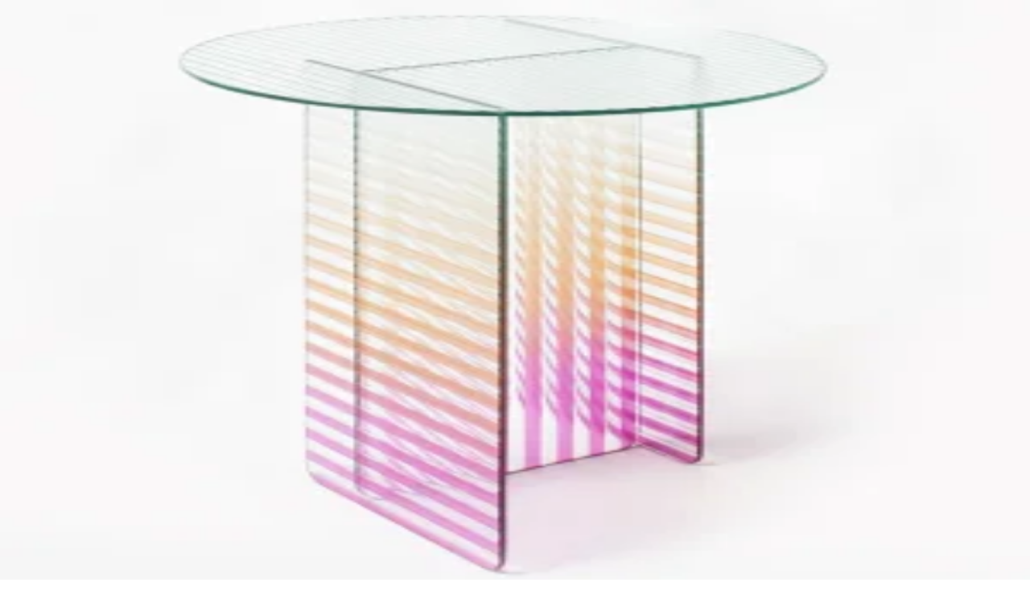

--- FILE ---
content_type: text/html; charset=utf-8
request_url: https://www.hipicon.com/us/P/yugen-lab-gaia-mirror/310975
body_size: 36741
content:
<!DOCTYPE html><html lang="en" class="__variable_13545a "><head><meta charSet="utf-8"/><meta name="viewport" content="width=device-width, initial-scale=1, maximum-scale=1, viewport-fit=cover, interactive-widget=resizes-content"/><link rel="preload" as="image" href="/assets/images/banks/visa.webp"/><link rel="preload" as="image" href="/assets/images/banks/mastercard.webp"/><link rel="preload" as="image" href="/assets/images/banks/amex.webp"/><link rel="preload" as="image" href="https://cdn3.hipicon.com/images/bd/products/2023/11/07/yugen-lab--gaia-ayna--169936911189855.jpg&amp;w=700&amp;h=700"/><link rel="preload" as="image" href="https://cdn3.hipicon.com/images/bd/products/2023/11/01/yugen-lab--gaia--169884990994445.jpg&amp;w=700&amp;h=700"/><link rel="preload" as="image" href="https://cdn3.hipicon.com/images/bd/products/2023/11/01/yugen-lab--gaia--169884992112039.jpg&amp;w=700&amp;h=700"/><link rel="preload" as="image" href="https://cdn3.hipicon.com/images/bd/products/2023/11/01/yugen-lab--gaia--169884994241761.jpg&amp;w=700&amp;h=700"/><link rel="stylesheet" href="/_next/static/css/b38cdd31301459a0.css" data-precedence="next"/><link rel="stylesheet" href="/_next/static/css/0b24b61f0cc0e31d.css" data-precedence="next"/><link rel="stylesheet" href="/_next/static/css/b60722207be9f332.css" data-precedence="next"/><link rel="stylesheet" href="/_next/static/css/fa3c9df904c3bd1c.css" data-precedence="next"/><link rel="preload" as="script" fetchPriority="low" href="/_next/static/chunks/webpack-6ce8ebb33d1a8622.js"/><script src="/_next/static/chunks/cd088030-0706174b32b7185f.js" async=""></script><script src="/_next/static/chunks/9813-0dfc47cacf4d953f.js" async=""></script><script src="/_next/static/chunks/main-app-6049ab8315613c23.js" async=""></script><script src="/_next/static/chunks/a2f768ab-2f6f54eec5148567.js" async=""></script><script src="/_next/static/chunks/2627-d02fd900ffbaa946.js" async=""></script><script src="/_next/static/chunks/1647-87cd5ced2fea873d.js" async=""></script><script src="/_next/static/chunks/9141-801478b2ff601f7f.js" async=""></script><script src="/_next/static/chunks/13-bd4f05f3df6a3a81.js" async=""></script><script src="/_next/static/chunks/6228-a6a7987570914b44.js" async=""></script><script src="/_next/static/chunks/6494-1fb4b89e160769d7.js" async=""></script><script src="/_next/static/chunks/3112-d28576ff7ce7be7e.js" async=""></script><script src="/_next/static/chunks/3855-1de130e5ac7183b4.js" async=""></script><script src="/_next/static/chunks/3159-8682ca1d178ff789.js" async=""></script><script src="/_next/static/chunks/6566-df636da9ebfa22d2.js" async=""></script><script src="/_next/static/chunks/3163-ada358c292dfd7a3.js" async=""></script><script src="/_next/static/chunks/9532-738777e5ae775268.js" async=""></script><script src="/_next/static/chunks/924-2b1d8e5cd11b66b4.js" async=""></script><script src="/_next/static/chunks/8517-7b0e9fc444abdd76.js" async=""></script><script src="/_next/static/chunks/2302-8e72ee8468e0cbf5.js" async=""></script><script src="/_next/static/chunks/6202-89cf707321f57793.js" async=""></script><script src="/_next/static/chunks/6502-76cef23dd41c87e9.js" async=""></script><script src="/_next/static/chunks/689-93de703cca3e36e4.js" async=""></script><script src="/_next/static/chunks/7850-481944f0a696c72b.js" async=""></script><script src="/_next/static/chunks/2631-67c22f444314fa50.js" async=""></script><script src="/_next/static/chunks/8412-e6501f76679ca5de.js" async=""></script><script src="/_next/static/chunks/8557-106ddfee5be8b367.js" async=""></script><script src="/_next/static/chunks/5071-4bbdc462a34ebc3f.js" async=""></script><script src="/_next/static/chunks/4740-9c83f013090da4fa.js" async=""></script><script src="/_next/static/chunks/7753-5f99268760df4b13.js" async=""></script><script src="/_next/static/chunks/57-6b09623485c960d7.js" async=""></script><script src="/_next/static/chunks/7837-a743430785d9c811.js" async=""></script><script src="/_next/static/chunks/8681-264bd7b82ab6a762.js" async=""></script><script src="/_next/static/chunks/5448-b68a92818e570731.js" async=""></script><script src="/_next/static/chunks/app/%5Blocale%5D/P/layout-41e2e1acb56daa65.js" async=""></script><script src="/_next/static/chunks/app/%5Blocale%5D/P/not-found-26ee4934f32803e8.js" async=""></script><script src="/_next/static/chunks/5661-4960500216668b0a.js" async=""></script><script src="/_next/static/chunks/290-9bc2d825de3e3617.js" async=""></script><script src="/_next/static/chunks/2269-06b1e265d166f082.js" async=""></script><script src="/_next/static/chunks/2499-3c4ae0cc3b7e2055.js" async=""></script><script src="/_next/static/chunks/app/%5Blocale%5D/P/%5B...slug-id%5D/page-56f5e47f4be3f4f2.js" async=""></script><script src="/_next/static/chunks/7307-77e2f37e44d6a694.js" async=""></script><script src="/_next/static/chunks/8652-ad0a1bb1857d854e.js" async=""></script><script src="/_next/static/chunks/app/%5Blocale%5D/layout-f3c329a0a6ed2e57.js" async=""></script><script src="/_next/static/chunks/8372-320119fb7057b9f7.js" async=""></script><script src="/_next/static/chunks/app/%5Blocale%5D/error-95599a770d3af26b.js" async=""></script><script src="/_next/static/chunks/app/%5Blocale%5D/not-found-251b5d6722dc92f7.js" async=""></script><link rel="preload" href="https://get-echo.ai/embed.js" as="script"/><link rel="preload" href="https://www.googletagmanager.com/gtm.js?id=GTM-MDV9HWJ" as="script"/><meta name="next-size-adjust" content=""/><title>Yugen Lab  -  Gaia Mirror | hipicon</title><meta name="description" content="Buy Gaia Mirror designed by Yugen Lab  on hipicon.com as well as many other creative works."/><meta name="robots" content="index, follow"/><link rel="canonical" href="https://www.hipicon.com/us/P/yugen-lab-gaia-mirror/310975"/><link rel="alternate" hrefLang="en-US" href="https://www.hipicon.com/us/P/yugen-lab-gaia-mirror/310975"/><link rel="alternate" hrefLang="tr-TR" href="https://www.hipicon.com/P/yugen-lab-gaia-ayna/310975"/><link rel="alternate" hrefLang="en-UK" href="https://www.hipicon.com/uk/P/yugen-lab-gaia-mirror/310975"/><meta property="og:title" content="Yugen Lab  -  Gaia Mirror | hipicon"/><meta property="og:description" content="Buy Gaia Mirror designed by Yugen Lab  on hipicon.com as well as many other creative works."/><meta property="og:url" content="https://www.hipicon.com/us/P/yugen-lab-gaia-mirror/310975"/><meta property="og:image" content="https://cdn3.hipicon.com/images/bd/products/2023/11/01/yugen-lab--gaia--169884990994445.jpg&amp;w=500&amp;h=500"/><meta property="og:image:alt" content="Yugen Lab  -  Gaia Mirror | hipicon images/bd/products/2023/11/01/yugen-lab--gaia--169884990994445.jpg"/><meta property="og:image:width" content="500"/><meta property="og:image:height" content="500"/><meta property="og:image" content="https://cdn3.hipicon.com/images/bd/products/2023/11/01/yugen-lab--gaia--169884992112039.jpg&amp;w=500&amp;h=500"/><meta property="og:image:alt" content="Yugen Lab  -  Gaia Mirror | hipicon images/bd/products/2023/11/01/yugen-lab--gaia--169884992112039.jpg"/><meta property="og:image:width" content="500"/><meta property="og:image:height" content="500"/><meta property="og:image" content="https://cdn3.hipicon.com/images/bd/products/2023/11/01/yugen-lab--gaia--169884994241761.jpg&amp;w=500&amp;h=500"/><meta property="og:image:alt" content="Yugen Lab  -  Gaia Mirror | hipicon images/bd/products/2023/11/01/yugen-lab--gaia--169884994241761.jpg"/><meta property="og:image:width" content="500"/><meta property="og:image:height" content="500"/><meta property="og:image" content="https://cdn3.hipicon.com/images/bd/products/2023/11/07/yugen-lab--gaia-ayna--169936911189855.jpg&amp;w=500&amp;h=500"/><meta property="og:image:alt" content="Yugen Lab  -  Gaia Mirror | hipicon images/bd/products/2023/11/07/yugen-lab--gaia-ayna--169936911189855.jpg"/><meta property="og:image:width" content="500"/><meta property="og:image:height" content="500"/><meta property="og:type" content="website"/><meta name="twitter:card" content="summary_large_image"/><meta name="twitter:title" content="Yugen Lab  -  Gaia Mirror | hipicon"/><meta name="twitter:description" content="Buy Gaia Mirror designed by Yugen Lab  on hipicon.com as well as many other creative works."/><meta name="twitter:image" content="https://cdn3.hipicon.com/images/bd/products/2023/11/01/yugen-lab--gaia--169884990994445.jpg&amp;w=500&amp;h=500"/><meta name="twitter:image:alt" content="Yugen Lab  -  Gaia Mirror | hipicon images/bd/products/2023/11/01/yugen-lab--gaia--169884990994445.jpg"/><meta name="twitter:image:width" content="500"/><meta name="twitter:image:height" content="500"/><meta name="twitter:image" content="https://cdn3.hipicon.com/images/bd/products/2023/11/01/yugen-lab--gaia--169884992112039.jpg&amp;w=500&amp;h=500"/><meta name="twitter:image:alt" content="Yugen Lab  -  Gaia Mirror | hipicon images/bd/products/2023/11/01/yugen-lab--gaia--169884992112039.jpg"/><meta name="twitter:image:width" content="500"/><meta name="twitter:image:height" content="500"/><meta name="twitter:image" content="https://cdn3.hipicon.com/images/bd/products/2023/11/01/yugen-lab--gaia--169884994241761.jpg&amp;w=500&amp;h=500"/><meta name="twitter:image:alt" content="Yugen Lab  -  Gaia Mirror | hipicon images/bd/products/2023/11/01/yugen-lab--gaia--169884994241761.jpg"/><meta name="twitter:image:width" content="500"/><meta name="twitter:image:height" content="500"/><meta name="twitter:image" content="https://cdn3.hipicon.com/images/bd/products/2023/11/07/yugen-lab--gaia-ayna--169936911189855.jpg&amp;w=500&amp;h=500"/><meta name="twitter:image:alt" content="Yugen Lab  -  Gaia Mirror | hipicon images/bd/products/2023/11/07/yugen-lab--gaia-ayna--169936911189855.jpg"/><meta name="twitter:image:width" content="500"/><meta name="twitter:image:height" content="500"/><script src="/_next/static/chunks/polyfills-42372ed130431b0a.js" noModule=""></script></head><body class="bg-background-screen font-figtree text-body-2 text-content-primary min-h-dvh antialiased"><div hidden=""><!--$--><!--/$--></div><div class="relative flex min-h-dvh flex-col"><div data-native-hide="true" style="background-color:#D9FD8B" class="z-40 flex shrink-0 items-center justify-center p-4 select-none"><a style="color:#000000" class="text-subtitle-2 laptop:text-subtitle-1 text-center hover:underline" href="/us/tr-en/home/furniture">Designs with a strong presence and timeless form.
Don’t miss up to 40% off in furnitures!</a></div><header data-native-hide="true" class="bg-background-screen z-40 flex shrink-0 flex-col border-b"><div class="mx-auto w-full max-w-(--breakpoint-desktop) px-4 flex flex-col overflow-hidden"><div class="flex h-16 w-full items-center gap-4 laptop:h-24"><button class="ring-offset-background focus-visible:ring-ring flex items-center justify-center whitespace-nowrap rounded-full transition-colors focus-visible:outline-hidden focus-visible:ring-2 focus-visible:ring-offset-2 disabled:pointer-events-none text-content-primary hover:bg-content-primary/5 disabled:opacity-50 size-10 shrink-0 laptop:hidden"><svg xmlns="http://www.w3.org/2000/svg" width="24" height="24" viewBox="0 0 24 24" fill="none" stroke="currentColor" stroke-width="2" stroke-linecap="round" stroke-linejoin="round" class="lucide lucide-menu size-6" aria-hidden="true"><path d="M4 5h16"></path><path d="M4 12h16"></path><path d="M4 19h16"></path></svg></button><a class="mt-1 laptop:mt-0" aria-label="Hipicon" href="/us"><svg xmlns="http://www.w3.org/2000/svg" viewBox="0 0 150 46" width="150" height="46" fill="none" class="h-auto w-20 laptop:w-36"><title>hipicon</title><path fill="currentColor" d="M34.555.856c-2.091 0-3.732 1.679-3.732 3.823a3.735 3.735 0 0 0 5.182 3.53 3.733 3.733 0 0 0 2.283-3.53c0-2.18-1.604-3.823-3.733-3.823ZM37.438 12.025h-5.761v21.94h5.76v-21.94ZM54.924 11.445c-2.615 0-4.921.966-6.602 2.738V12.02h-5.45v33.124h5.752V32.068a8.981 8.981 0 0 0 6.292 2.467 10.65 10.65 0 0 0 7.661-3.27 11.765 11.765 0 0 0 3.288-8.296c.008-6.469-4.801-11.524-10.94-11.524Zm-.75 17.683c-3.805 0-5.852-3.15-5.852-6.114s2.05-6.16 5.852-6.16c2.896 0 5.894 2.287 5.894 6.115 0 3.395-2.645 6.159-5.894 6.159ZM75.253 12.025h-5.76v21.94h5.76v-21.94ZM72.372.856c-2.093 0-3.733 1.692-3.733 3.825a3.733 3.733 0 1 0 7.465 0C76.106 2.5 74.499.856 72.372.856ZM96.176 26.408l-.317-.212-.212.313c-1.146 1.742-2.96 2.702-5.116 2.702-3.382 0-5.852-2.628-5.852-6.25 0-3.51 2.497-6.158 5.808-6.158a5.903 5.903 0 0 1 5.031 2.66l.212.306.313-.194 3.978-2.476.334-.211-.211-.328c-2.214-3.319-5.607-5.154-9.564-5.154a11.737 11.737 0 0 0-8.332 3.332 11.464 11.464 0 0 0-3.367 8.245c0 6.621 5.048 11.612 11.741 11.612 3.977 0 7.478-1.885 9.604-5.17l.212-.326-.328-.212-3.934-2.48ZM114.159 11.405c-6.659 0-11.877 5.101-11.877 11.61 0 6.51 5.218 11.569 11.877 11.569 6.659 0 11.875-5.074 11.875-11.568-.011-6.62-5.11-11.61-11.875-11.61Zm0 17.78c-3.437 0-6.027-2.65-6.027-6.16 0-3.512 2.579-6.212 6.027-6.212s6.07 2.666 6.07 6.203c0 3.537-2.62 6.169-6.07 6.169ZM20.308 14.203H5.934V.856H0V33.96h5.934V19.65h14.374v14.308h5.932V.856h-5.932v13.347ZM147.351 13.863c-1.524-1.495-3.554-2.415-6.084-2.415a8.23 8.23 0 0 0-5.856 2.326v-1.74h-5.767v21.935h5.763V22.234c0-3.415 1.51-5.123 4.53-5.124 2.865 0 4.299 1.662 4.3 4.987v11.872H150V21.496c0-3.35-.883-5.894-2.649-7.633Z"></path></svg></a><div class="flex-auto laptop:px-10 desktop:px-32"><button type="button" class="h-12 w-full items-center gap-4 rounded-full border border-background-neutral bg-background-neutral px-4 text-content-secondary transition-all hover:border-border-tertiary hidden flex-auto laptop:flex"><svg xmlns="http://www.w3.org/2000/svg" width="24" height="24" viewBox="0 0 24 24" fill="none" stroke="currentColor" stroke-width="2" stroke-linecap="round" stroke-linejoin="round" class="lucide lucide-search size-5 shrink-0" aria-hidden="true"><path d="m21 21-4.34-4.34"></path><circle cx="11" cy="11" r="8"></circle></svg><p class="hidden text-left text-body-2 laptop:line-clamp-1">Search for designer, product or category</p><p class="line-clamp-1 text-left text-body-2 laptop:hidden">Ürün ara</p></button></div><div class="flex items-center justify-end gap-2"><div class="flex shrink-0 items-center laptop:w-96 laptop:justify-end"><svg xmlns="http://www.w3.org/2000/svg" width="24" height="24" viewBox="0 0 24 24" fill="none" stroke="currentColor" stroke-width="2" stroke-linecap="round" stroke-linejoin="round" class="lucide lucide-loader-circle size-6 animate-spin" aria-hidden="true"><path d="M21 12a9 9 0 1 1-6.219-8.56"></path></svg> </div></div></div></div><div class="laptop:flex hidden"><div class="relative w-full bg-background-screen"><div class="mx-auto w-full max-w-(--breakpoint-desktop) px-4 flex"><div class="flex flex-auto"><a class="relative flex-auto pb-4 text-center text-label-1 transition-all" href="/us/home">Home</a><a class="relative flex-auto pb-4 text-center text-label-1 transition-all" href="/us/art">Art</a><a class="relative flex-auto pb-4 text-center text-label-1 transition-all" href="/us/jewellery">Jewellery</a><a class="relative flex-auto pb-4 text-center text-label-1 transition-all" href="/us/women">Women</a><a class="relative flex-auto pb-4 text-center text-label-1 transition-all" href="/us/men">Men</a><a class="relative flex-auto pb-4 text-center text-label-1 transition-all" href="/us/lifestyle">Lifestyle</a><a class="relative flex-auto pb-4 text-center text-label-1 transition-all" href="/us/office">Office</a><a class="relative flex-auto pb-4 text-center text-label-1 transition-all" href="/us/technology">Technology</a><a class="relative flex-auto pb-4 text-center text-label-1 transition-all" href="/us/kids">Kids</a><a class="relative flex-auto pb-4 text-center text-label-1 transition-all text-sentiment-negative" href="/us/sale">Sale</a></div><div class="hidden justify-end gap-4 desktop:flex"><div data-orientation="vertical" role="none" class="bg-border-primary shrink-0 w-px h-6"></div><div class="flex -translate-y-2"><a class="ring-offset-background focus-visible:ring-ring flex items-center justify-center whitespace-nowrap rounded-full transition-colors focus-visible:outline-hidden focus-visible:ring-2 focus-visible:ring-offset-2 disabled:pointer-events-none text-content-primary hover:bg-content-primary/5 disabled:opacity-50 h-10 gap-2 px-5 text-label-2" href="/us/gift"><svg xmlns="http://www.w3.org/2000/svg" width="24" height="24" viewBox="0 0 24 24" fill="none" stroke="currentColor" stroke-width="2" stroke-linecap="round" stroke-linejoin="round" class="lucide lucide-gift size-5" aria-hidden="true"><rect x="3" y="8" width="18" height="4" rx="1"></rect><path d="M12 8v13"></path><path d="M19 12v7a2 2 0 0 1-2 2H7a2 2 0 0 1-2-2v-7"></path><path d="M7.5 8a2.5 2.5 0 0 1 0-5A4.8 8 0 0 1 12 8a4.8 8 0 0 1 4.5-5 2.5 2.5 0 0 1 0 5"></path></svg>Gift</a><a class="ring-offset-background focus-visible:ring-ring flex items-center justify-center whitespace-nowrap rounded-full transition-colors focus-visible:outline-hidden focus-visible:ring-2 focus-visible:ring-offset-2 disabled:pointer-events-none text-content-primary hover:bg-content-primary/5 disabled:opacity-50 h-10 gap-2 px-5 text-label-2" href="/us/designers"><svg xmlns="http://www.w3.org/2000/svg" width="24" height="24" viewBox="0 0 24 24" fill="none" stroke="currentColor" stroke-width="2" stroke-linecap="round" stroke-linejoin="round" class="lucide lucide-panel-left size-5" aria-hidden="true"><rect width="18" height="18" x="3" y="3" rx="2"></rect><path d="M9 3v18"></path></svg>Designers</a></div></div></div></div></div></header><div class="fixed left-0 right-0 top-0 z-40 block laptop:hidden" style="transform:translateY(-100%)"><header data-native-hide="true" class="bg-background-screen z-40 flex shrink-0 flex-col border-b"><div class="mx-auto w-full max-w-(--breakpoint-desktop) px-4 flex flex-col overflow-hidden"><div class="flex h-16 w-full items-center gap-4 laptop:h-24"><button class="ring-offset-background focus-visible:ring-ring flex items-center justify-center whitespace-nowrap rounded-full transition-colors focus-visible:outline-hidden focus-visible:ring-2 focus-visible:ring-offset-2 disabled:pointer-events-none text-content-primary hover:bg-content-primary/5 disabled:opacity-50 size-10 shrink-0 laptop:hidden"><svg xmlns="http://www.w3.org/2000/svg" width="24" height="24" viewBox="0 0 24 24" fill="none" stroke="currentColor" stroke-width="2" stroke-linecap="round" stroke-linejoin="round" class="lucide lucide-menu size-6" aria-hidden="true"><path d="M4 5h16"></path><path d="M4 12h16"></path><path d="M4 19h16"></path></svg></button><a class="mt-1 laptop:mt-0" aria-label="Hipicon" href="/us"><svg xmlns="http://www.w3.org/2000/svg" viewBox="0 0 150 46" width="150" height="46" fill="none" class="h-auto w-20 laptop:w-36"><title>hipicon</title><path fill="currentColor" d="M34.555.856c-2.091 0-3.732 1.679-3.732 3.823a3.735 3.735 0 0 0 5.182 3.53 3.733 3.733 0 0 0 2.283-3.53c0-2.18-1.604-3.823-3.733-3.823ZM37.438 12.025h-5.761v21.94h5.76v-21.94ZM54.924 11.445c-2.615 0-4.921.966-6.602 2.738V12.02h-5.45v33.124h5.752V32.068a8.981 8.981 0 0 0 6.292 2.467 10.65 10.65 0 0 0 7.661-3.27 11.765 11.765 0 0 0 3.288-8.296c.008-6.469-4.801-11.524-10.94-11.524Zm-.75 17.683c-3.805 0-5.852-3.15-5.852-6.114s2.05-6.16 5.852-6.16c2.896 0 5.894 2.287 5.894 6.115 0 3.395-2.645 6.159-5.894 6.159ZM75.253 12.025h-5.76v21.94h5.76v-21.94ZM72.372.856c-2.093 0-3.733 1.692-3.733 3.825a3.733 3.733 0 1 0 7.465 0C76.106 2.5 74.499.856 72.372.856ZM96.176 26.408l-.317-.212-.212.313c-1.146 1.742-2.96 2.702-5.116 2.702-3.382 0-5.852-2.628-5.852-6.25 0-3.51 2.497-6.158 5.808-6.158a5.903 5.903 0 0 1 5.031 2.66l.212.306.313-.194 3.978-2.476.334-.211-.211-.328c-2.214-3.319-5.607-5.154-9.564-5.154a11.737 11.737 0 0 0-8.332 3.332 11.464 11.464 0 0 0-3.367 8.245c0 6.621 5.048 11.612 11.741 11.612 3.977 0 7.478-1.885 9.604-5.17l.212-.326-.328-.212-3.934-2.48ZM114.159 11.405c-6.659 0-11.877 5.101-11.877 11.61 0 6.51 5.218 11.569 11.877 11.569 6.659 0 11.875-5.074 11.875-11.568-.011-6.62-5.11-11.61-11.875-11.61Zm0 17.78c-3.437 0-6.027-2.65-6.027-6.16 0-3.512 2.579-6.212 6.027-6.212s6.07 2.666 6.07 6.203c0 3.537-2.62 6.169-6.07 6.169ZM20.308 14.203H5.934V.856H0V33.96h5.934V19.65h14.374v14.308h5.932V.856h-5.932v13.347ZM147.351 13.863c-1.524-1.495-3.554-2.415-6.084-2.415a8.23 8.23 0 0 0-5.856 2.326v-1.74h-5.767v21.935h5.763V22.234c0-3.415 1.51-5.123 4.53-5.124 2.865 0 4.299 1.662 4.3 4.987v11.872H150V21.496c0-3.35-.883-5.894-2.649-7.633Z"></path></svg></a><div class="flex-auto laptop:px-10 desktop:px-32"><button type="button" class="h-12 w-full items-center gap-4 rounded-full border border-background-neutral bg-background-neutral px-4 text-content-secondary transition-all hover:border-border-tertiary hidden flex-auto laptop:flex"><svg xmlns="http://www.w3.org/2000/svg" width="24" height="24" viewBox="0 0 24 24" fill="none" stroke="currentColor" stroke-width="2" stroke-linecap="round" stroke-linejoin="round" class="lucide lucide-search size-5 shrink-0" aria-hidden="true"><path d="m21 21-4.34-4.34"></path><circle cx="11" cy="11" r="8"></circle></svg><p class="hidden text-left text-body-2 laptop:line-clamp-1">Search for designer, product or category</p><p class="line-clamp-1 text-left text-body-2 laptop:hidden">Ürün ara</p></button></div><div class="flex items-center justify-end gap-2"><div class="flex shrink-0 items-center laptop:w-96 laptop:justify-end"><svg xmlns="http://www.w3.org/2000/svg" width="24" height="24" viewBox="0 0 24 24" fill="none" stroke="currentColor" stroke-width="2" stroke-linecap="round" stroke-linejoin="round" class="lucide lucide-loader-circle size-6 animate-spin" aria-hidden="true"><path d="M21 12a9 9 0 1 1-6.219-8.56"></path></svg> </div></div></div></div><div class="laptop:flex hidden"><div class="relative w-full bg-background-screen"><div class="mx-auto w-full max-w-(--breakpoint-desktop) px-4 flex"><div class="flex flex-auto"><a class="relative flex-auto pb-4 text-center text-label-1 transition-all" href="/us/home">Home</a><a class="relative flex-auto pb-4 text-center text-label-1 transition-all" href="/us/art">Art</a><a class="relative flex-auto pb-4 text-center text-label-1 transition-all" href="/us/jewellery">Jewellery</a><a class="relative flex-auto pb-4 text-center text-label-1 transition-all" href="/us/women">Women</a><a class="relative flex-auto pb-4 text-center text-label-1 transition-all" href="/us/men">Men</a><a class="relative flex-auto pb-4 text-center text-label-1 transition-all" href="/us/lifestyle">Lifestyle</a><a class="relative flex-auto pb-4 text-center text-label-1 transition-all" href="/us/office">Office</a><a class="relative flex-auto pb-4 text-center text-label-1 transition-all" href="/us/technology">Technology</a><a class="relative flex-auto pb-4 text-center text-label-1 transition-all" href="/us/kids">Kids</a><a class="relative flex-auto pb-4 text-center text-label-1 transition-all text-sentiment-negative" href="/us/sale">Sale</a></div><div class="hidden justify-end gap-4 desktop:flex"><div data-orientation="vertical" role="none" class="bg-border-primary shrink-0 w-px h-6"></div><div class="flex -translate-y-2"><a class="ring-offset-background focus-visible:ring-ring flex items-center justify-center whitespace-nowrap rounded-full transition-colors focus-visible:outline-hidden focus-visible:ring-2 focus-visible:ring-offset-2 disabled:pointer-events-none text-content-primary hover:bg-content-primary/5 disabled:opacity-50 h-10 gap-2 px-5 text-label-2" href="/us/gift"><svg xmlns="http://www.w3.org/2000/svg" width="24" height="24" viewBox="0 0 24 24" fill="none" stroke="currentColor" stroke-width="2" stroke-linecap="round" stroke-linejoin="round" class="lucide lucide-gift size-5" aria-hidden="true"><rect x="3" y="8" width="18" height="4" rx="1"></rect><path d="M12 8v13"></path><path d="M19 12v7a2 2 0 0 1-2 2H7a2 2 0 0 1-2-2v-7"></path><path d="M7.5 8a2.5 2.5 0 0 1 0-5A4.8 8 0 0 1 12 8a4.8 8 0 0 1 4.5-5 2.5 2.5 0 0 1 0 5"></path></svg>Gift</a><a class="ring-offset-background focus-visible:ring-ring flex items-center justify-center whitespace-nowrap rounded-full transition-colors focus-visible:outline-hidden focus-visible:ring-2 focus-visible:ring-offset-2 disabled:pointer-events-none text-content-primary hover:bg-content-primary/5 disabled:opacity-50 h-10 gap-2 px-5 text-label-2" href="/us/designers"><svg xmlns="http://www.w3.org/2000/svg" width="24" height="24" viewBox="0 0 24 24" fill="none" stroke="currentColor" stroke-width="2" stroke-linecap="round" stroke-linejoin="round" class="lucide lucide-panel-left size-5" aria-hidden="true"><rect width="18" height="18" x="3" y="3" rx="2"></rect><path d="M9 3v18"></path></svg>Designers</a></div></div></div></div></div></header></div><div class="laptop:py-6 flex flex-1 flex-col py-4"><main class="flex flex-col gap-8"><script type="application/ld+json">{"@context":"https://schema.org","@type":"Product","name":"Gaia Mirror","image":["https://cdn3.hipicon.com/images/bd/products/2023/11/07/yugen-lab--gaia-ayna--169936911189855.jpg&w=700&h=700","https://cdn3.hipicon.com/images/bd/products/2023/11/01/yugen-lab--gaia--169884990994445.jpg&w=700&h=700","https://cdn3.hipicon.com/images/bd/products/2023/11/01/yugen-lab--gaia--169884992112039.jpg&w=700&h=700","https://cdn3.hipicon.com/images/bd/products/2023/11/01/yugen-lab--gaia--169884994241761.jpg&w=700&h=700"],"description":"It is produced using smoked mirror and ribbed glass. Mounting accessories (hanger and necessary screws) will be sent in the box. Delivery time to cargo is 7 working days.<br/><br/>Stock Code: YUSE000110<br/>Model: width 40 cm x length 55 cm<br/>","offers":{"shippingDetails":{"@type":"OfferShippingDetails","shippingDestination":{"@type":"DefinedRegion","addressCountry":"US"}},"@type":"Offer","price":367,"priceCurrency":"USD","availability":"https://schema.org/InStock","url":"https://hipicon.com/us/P/yugen-lab-gaia-mirror/310975","seller":{"@type":"Organization","name":"Hipicon"}},"brand":{"@type":"Brand","name":"Hipicon"}}</script><div class="mx-auto w-full max-w-(--breakpoint-desktop) px-4"><div class="flex flex-wrap gap-2"><div class="flex gap-2"><a class="text-helper hover:underline text-content-disable" href="/us">hipicon</a><p class="text-helper text-content-disable">|</p></div><div class="flex gap-2"><a class="text-helper hover:underline text-content-disable" href="/us/home">Home</a><p class="text-helper text-content-disable">|</p></div><div class="flex gap-2"><a class="text-helper hover:underline text-content-disable" href="/us/home/home-decoration">Home Decoration</a><p class="text-helper text-content-disable">|</p></div><div class="flex gap-2"><a class="text-helper hover:underline text-content-disable" href="/us/home/home-decoration/mirrors">Mirrors</a><p class="text-helper text-content-disable">|</p></div><div class="flex gap-2"><a class="text-helper hover:underline text-content-disable" href="/us/yugen-lab">Yugen Lab</a><p class="text-helper text-content-disable">|</p></div><div class="flex gap-2"><p class="text-helper">Gaia Mirror</p></div></div></div><div class="mx-auto w-full max-w-(--breakpoint-desktop) px-4"><div class="relative grid grid-cols-12"><div class="laptop:col-span-7 laptop:pb-0 laptop:pr-8 col-span-12 pb-4"><div class="relative -mx-4 flex gap-6 overflow-hidden laptop:sticky laptop:top-6 laptop:mx-0"><div class="relative hidden w-24 shrink-0 overflow-hidden laptop:block"><div class="relative" role="region" aria-roledescription="carousel"><div class="overflow-hidden"><div class="flex flex-col -mt-6" style="height:24px"><div role="group" aria-roledescription="slide" class="min-w-0 shrink-0 grow-0 basis-24 pt-6"><div class="relative block aspect-square overflow-hidden rounded-1 border border-border-tertiary"><img src="https://cdn3.hipicon.com/images/bd/products/2023/11/07/yugen-lab--gaia-ayna--169936911189855.jpg&amp;w=300&amp;h=300" alt="product" class="absolute inset-0 h-full w-full object-cover" loading="lazy"/><div class="pointer-events-none absolute inset-0 bg-background-black/5"></div></div></div><div role="group" aria-roledescription="slide" class="min-w-0 shrink-0 grow-0 basis-24 pt-6"><div class="relative block aspect-square overflow-hidden rounded-1 border"><img src="https://cdn3.hipicon.com/images/bd/products/2023/11/01/yugen-lab--gaia--169884990994445.jpg&amp;w=300&amp;h=300" alt="product" class="absolute inset-0 h-full w-full object-cover" loading="lazy"/><div class="pointer-events-none absolute inset-0 bg-background-black/5"></div></div></div><div role="group" aria-roledescription="slide" class="min-w-0 shrink-0 grow-0 basis-24 pt-6"><div class="relative block aspect-square overflow-hidden rounded-1 border"><img src="https://cdn3.hipicon.com/images/bd/products/2023/11/01/yugen-lab--gaia--169884992112039.jpg&amp;w=300&amp;h=300" alt="product" class="absolute inset-0 h-full w-full object-cover" loading="lazy"/><div class="pointer-events-none absolute inset-0 bg-background-black/5"></div></div></div><div role="group" aria-roledescription="slide" class="min-w-0 shrink-0 grow-0 basis-24 pt-6"><div class="relative block aspect-square overflow-hidden rounded-1 border"><img src="https://cdn3.hipicon.com/images/bd/products/2023/11/01/yugen-lab--gaia--169884994241761.jpg&amp;w=300&amp;h=300" alt="product" class="absolute inset-0 h-full w-full object-cover" loading="lazy"/><div class="pointer-events-none absolute inset-0 bg-background-black/5"></div></div></div></div></div></div></div><div class="relative flex-auto"><div class="aspect-square overflow-hidden rounded-none laptop:rounded-1"><div class="relative" role="region" aria-roledescription="carousel"><div class="overflow-hidden"><div class="flex"><div role="group" aria-roledescription="slide" class="min-w-0 shrink-0 grow-0 basis-full"><div class="relative block aspect-square cursor-pointer overflow-hidden rounded-none laptop:rounded-1 cursor-zoom"><img src="https://cdn3.hipicon.com/images/bd/products/2023/11/07/yugen-lab--gaia-ayna--169936911189855.jpg&amp;w=700&amp;h=700" alt="product" class="absolute inset-0 h-full w-full object-cover"/><div class="pointer-events-none absolute inset-0 bg-background-black/5"></div></div></div><div role="group" aria-roledescription="slide" class="min-w-0 shrink-0 grow-0 basis-full"><div class="relative block aspect-square cursor-pointer overflow-hidden rounded-none laptop:rounded-1 cursor-zoom"><img src="https://cdn3.hipicon.com/images/bd/products/2023/11/01/yugen-lab--gaia--169884990994445.jpg&amp;w=700&amp;h=700" alt="product" class="absolute inset-0 h-full w-full object-cover"/><div class="pointer-events-none absolute inset-0 bg-background-black/5"></div></div></div><div role="group" aria-roledescription="slide" class="min-w-0 shrink-0 grow-0 basis-full"><div class="relative block aspect-square cursor-pointer overflow-hidden rounded-none laptop:rounded-1 cursor-zoom"><img src="https://cdn3.hipicon.com/images/bd/products/2023/11/01/yugen-lab--gaia--169884992112039.jpg&amp;w=700&amp;h=700" alt="product" class="absolute inset-0 h-full w-full object-cover"/><div class="pointer-events-none absolute inset-0 bg-background-black/5"></div></div></div><div role="group" aria-roledescription="slide" class="min-w-0 shrink-0 grow-0 basis-full"><div class="relative block aspect-square cursor-pointer overflow-hidden rounded-none laptop:rounded-1 cursor-zoom"><img src="https://cdn3.hipicon.com/images/bd/products/2023/11/01/yugen-lab--gaia--169884994241761.jpg&amp;w=700&amp;h=700" alt="product" class="absolute inset-0 h-full w-full object-cover"/><div class="pointer-events-none absolute inset-0 bg-background-black/5"></div></div></div></div></div></div></div></div></div></div><div class="laptop:col-span-5 col-span-12"><div class="flex flex-col gap-4"><div class="flex flex-col gap-2"><div class="flex"><div class="flex flex-auto flex-col"><a class="mb-1 text-heading-5 hover:underline" href="/us/yugen-lab">Yugen Lab</a><h1 class="text-body-1">Gaia Mirror</h1></div></div></div><div data-orientation="horizontal" role="none" class="bg-border-primary shrink-0 h-px w-full"></div><div class="flex flex-col items-start"><div class="flex-wrap items-center gap-5 laptop:flex"><div class="flex flex-wrap items-center gap-x-4 gap-y-2"><p class="text-subtitle-1 laptop:text-heading-5">$367</p></div></div><div class="flex flex-col items-start gap-4"></div><button type="button" class="relative mt-2 flex flex-col rounded-1 bg-linear-to-r from-[#8BDBFD] from-10% via-[#FFE338] via-30% to-[#FFBAB8] to-90% p-px"><div class="flex flex-auto items-center gap-2 rounded-1 bg-background-screen px-2 py-1 text-label-2"><svg xmlns="http://www.w3.org/2000/svg" width="24" height="24" viewBox="0 0 24 24" fill="none" stroke="currentColor" stroke-width="2" stroke-linecap="round" stroke-linejoin="round" class="lucide lucide-badge-check size-4" aria-hidden="true"><path d="M3.85 8.62a4 4 0 0 1 4.78-4.77 4 4 0 0 1 6.74 0 4 4 0 0 1 4.78 4.78 4 4 0 0 1 0 6.74 4 4 0 0 1-4.77 4.78 4 4 0 0 1-6.75 0 4 4 0 0 1-4.78-4.77 4 4 0 0 1 0-6.76Z"></path><path d="m9 12 2 2 4-4"></path></svg>We Offer Price Matching<svg xmlns="http://www.w3.org/2000/svg" width="24" height="24" viewBox="0 0 24 24" fill="none" stroke="currentColor" stroke-width="2" stroke-linecap="round" stroke-linejoin="round" class="lucide lucide-chevron-right size-4" aria-hidden="true"><path d="m9 18 6-6-6-6"></path></svg></div></button></div><div data-orientation="horizontal" role="none" class="bg-border-primary shrink-0 h-px w-full"></div><button class="ring-offset-background focus-visible:ring-ring items-center justify-center whitespace-nowrap rounded-full transition-colors focus-visible:outline-hidden focus-visible:ring-2 focus-visible:ring-offset-2 disabled:pointer-events-none bg-background-black text-content-negative hover:bg-neutral-800 disabled:bg-background-disable h-12 gap-4 px-6 text-label-1 hidden laptop:flex">Add to Basket</button><div class="fixed left-0 right-0 top-0 z-10 hidden h-20 border-b bg-background-screen laptop:flex" style="transform:translateY(-200px)"><div class="mx-auto w-full max-w-(--breakpoint-desktop) px-4 flex items-center gap-5"><div class="relative size-12 overflow-hidden rounded-1 border"><img alt="product" loading="lazy" decoding="async" data-nimg="fill" class="absolute inset-0 h-full w-full object-cover" style="position:absolute;height:100%;width:100%;left:0;top:0;right:0;bottom:0;color:transparent" src="https://cdn3.hipicon.com/images/bd/products/2023/11/07/yugen-lab--gaia-ayna--169936911189855.jpg&amp;w=300&amp;h=300"/><div class="pointer-events-none absolute inset-0 bg-background-black/5"></div></div><div class="flex flex-col"><div class="flex items-center gap-2"><p class="text-subtitle-2">Yugen Lab</p><p class="text-body-2">Gaia Mirror</p></div><div class="flex items-center gap-2"><p class="text-heading-6">$367</p></div></div><div class="flex-auto"></div><button class="ring-offset-background focus-visible:ring-ring flex items-center justify-center whitespace-nowrap rounded-full transition-colors focus-visible:outline-hidden focus-visible:ring-2 focus-visible:ring-offset-2 disabled:pointer-events-none bg-background-black text-content-negative hover:bg-neutral-800 disabled:bg-background-disable h-10 gap-2 text-label-2 px-20">Add to Basket</button></div></div><div class="fixed bottom-0 left-0 right-0 z-10 flex gap-6 border-t bg-background-screen laptop:hidden"><div class="flex flex-auto flex-col"><div class="flex gap-6 p-4"><div class="flex shrink-0 flex-col"><div class="flex h-full flex-wrap items-center gap-1"><p class="text-subtitle-1">$367</p></div></div><button class="ring-offset-background focus-visible:ring-ring flex items-center justify-center whitespace-nowrap rounded-full transition-colors focus-visible:outline-hidden focus-visible:ring-2 focus-visible:ring-offset-2 disabled:pointer-events-none bg-background-black text-content-negative hover:bg-neutral-800 disabled:bg-background-disable h-12 gap-4 px-6 text-label-1 flex-auto">Add to Basket</button></div></div></div><div class="grid grid-cols-2 gap-4"><button class="ring-offset-background focus-visible:ring-ring flex items-center justify-center whitespace-nowrap rounded-full transition-colors focus-visible:outline-hidden focus-visible:ring-2 focus-visible:ring-offset-2 disabled:pointer-events-none border border-border-primary bg-background-screen text-content-primary hover:border-border-tertiary disabled:text-content-disable disabled:opacity-50 h-10 gap-2 px-5 text-label-2" disabled=""><svg xmlns="http://www.w3.org/2000/svg" width="24" height="24" viewBox="0 0 24 24" fill="none" stroke="currentColor" stroke-width="2" stroke-linecap="round" stroke-linejoin="round" class="lucide lucide-loader-circle size-5 animate-spin" aria-hidden="true"><path d="M21 12a9 9 0 1 1-6.219-8.56"></path></svg><svg xmlns="http://www.w3.org/2000/svg" width="24" height="24" viewBox="0 0 24 24" fill="none" stroke="currentColor" stroke-width="2" stroke-linecap="round" stroke-linejoin="round" class="lucide lucide-heart size-5 shrink-0" aria-hidden="true"><path d="M2 9.5a5.5 5.5 0 0 1 9.591-3.676.56.56 0 0 0 .818 0A5.49 5.49 0 0 1 22 9.5c0 2.29-1.5 4-3 5.5l-5.492 5.313a2 2 0 0 1-3 .019L5 15c-1.5-1.5-3-3.2-3-5.5"></path></svg>Add to Favorites</button><button class="ring-offset-background focus-visible:ring-ring flex items-center justify-center whitespace-nowrap rounded-full transition-colors focus-visible:outline-hidden focus-visible:ring-2 focus-visible:ring-offset-2 disabled:pointer-events-none border border-border-primary bg-background-screen text-content-primary hover:border-border-tertiary disabled:text-content-disable disabled:opacity-50 h-10 gap-2 px-5 text-label-2" disabled=""><svg xmlns="http://www.w3.org/2000/svg" width="24" height="24" viewBox="0 0 24 24" fill="none" stroke="currentColor" stroke-width="2" stroke-linecap="round" stroke-linejoin="round" class="lucide lucide-loader-circle size-5 animate-spin" aria-hidden="true"><path d="M21 12a9 9 0 1 1-6.219-8.56"></path></svg><svg xmlns="http://www.w3.org/2000/svg" width="24" height="24" viewBox="0 0 24 24" fill="none" stroke="currentColor" stroke-width="2" stroke-linecap="round" stroke-linejoin="round" class="lucide lucide-bookmark size-5 shrink-0" aria-hidden="true"><path d="m19 21-7-4-7 4V5a2 2 0 0 1 2-2h10a2 2 0 0 1 2 2v16z"></path></svg>Add to List</button></div><div data-orientation="horizontal" role="none" class="bg-border-primary shrink-0 h-px w-full"></div><div class="flex flex-col gap-6 py-2 laptop:flex-row"><div class="flex items-center gap-2"><svg xmlns="http://www.w3.org/2000/svg" width="24" height="24" viewBox="0 0 24 24" fill="none" stroke="currentColor" stroke-width="2" stroke-linecap="round" stroke-linejoin="round" class="lucide lucide-clock size-6" aria-hidden="true"><path d="M12 6v6l4 2"></path><circle cx="12" cy="12" r="10"></circle></svg><p class="text-body-2">Ships in 7 Business Day</p></div></div><div data-orientation="vertical"><div data-state="open" data-orientation="vertical" class="border-b border-t"><h3 data-orientation="vertical" data-state="open" class="flex"><button type="button" aria-controls="radix-_R_jidbsnp5sbclivb_" aria-expanded="true" data-state="open" data-orientation="vertical" id="radix-_R_3idbsnp5sbclivb_" class="flex flex-1 items-center justify-between py-4 text-left text-subtitle-1 transition-all hover:underline [&amp;[data-state=open]&gt;svg]:-rotate-90" data-radix-collection-item=""><div class="flex gap-2"><svg xmlns="http://www.w3.org/2000/svg" width="24" height="24" viewBox="0 0 24 24" fill="none" stroke="currentColor" stroke-width="2" stroke-linecap="round" stroke-linejoin="round" class="lucide lucide-book-text size-5" aria-hidden="true"><path d="M4 19.5v-15A2.5 2.5 0 0 1 6.5 2H19a1 1 0 0 1 1 1v18a1 1 0 0 1-1 1H6.5a1 1 0 0 1 0-5H20"></path><path d="M8 11h8"></path><path d="M8 7h6"></path></svg>Product Information</div><svg xmlns="http://www.w3.org/2000/svg" width="24" height="24" viewBox="0 0 24 24" fill="none" stroke="currentColor" stroke-width="2" stroke-linecap="round" stroke-linejoin="round" class="lucide lucide-chevron-right size-4 shrink-0 transition-transform duration-200" aria-hidden="true"><path d="m9 18 6-6-6-6"></path></svg></button></h3><div data-state="open" id="radix-_R_jidbsnp5sbclivb_" role="region" aria-labelledby="radix-_R_3idbsnp5sbclivb_" data-orientation="vertical" class="overflow-hidden text-body-2 transition-all data-[state=closed]:animate-accordion-up data-[state=open]:animate-accordion-down" style="--radix-accordion-content-height:var(--radix-collapsible-content-height);--radix-accordion-content-width:var(--radix-collapsible-content-width)"><div class="pb-4 pt-0"><article class="prose prose-sm prose-headings:text-body-2 prose-p:text-body-2 prose-a:text-body-2 prose-pre:bg-transparent prose-pre:p-0! prose-pre:text-body-2 prose-pre:text-content-secondary"><p>It is produced using&nbsp;smoked mirror and ribbed glass. Mounting accessories (hanger and&nbsp;necessary screws) will be sent in the box. Delivery time to cargo is 7 working days.&nbsp;</i></li><li><i><p><i></p><div style="margin-top:20px;"><p>Product: Gaia Mirror</p><p>Designer: Yugen Lab</p><p>Product Code: YUSE000110</p><p>Product Size: Width 40 cm x Length 55 cm</p><p>This product will be sent by Yugen Lab on behalf of hipicon</p></div></article><button class="ring-offset-background focus-visible:ring-ring items-center justify-center whitespace-nowrap rounded-full transition-colors focus-visible:outline-hidden focus-visible:ring-2 focus-visible:ring-offset-2 disabled:pointer-events-none text-content-primary hover:bg-content-primary/5 disabled:opacity-50 h-8 gap-1 px-4 text-label-3 mt-4 hidden" type="button" aria-haspopup="dialog" aria-expanded="false" aria-controls="radix-_R_ljidbsnp5sbclivb_" data-state="closed">See All</button></div></div></div><div data-state="closed" data-orientation="vertical" class="border-b"><h3 data-orientation="vertical" data-state="closed" class="flex"><button type="button" aria-controls="radix-_R_lidbsnp5sbclivb_" aria-expanded="false" data-state="closed" data-orientation="vertical" id="radix-_R_5idbsnp5sbclivb_" class="flex flex-1 items-center justify-between py-4 text-left text-subtitle-1 transition-all hover:underline [&amp;[data-state=open]&gt;svg]:-rotate-90" data-radix-collection-item=""><div class="flex gap-2"><svg xmlns="http://www.w3.org/2000/svg" width="24" height="24" viewBox="0 0 24 24" fill="none" stroke="currentColor" stroke-width="2" stroke-linecap="round" stroke-linejoin="round" class="lucide lucide-move size-5" aria-hidden="true"><path d="M12 2v20"></path><path d="m15 19-3 3-3-3"></path><path d="m19 9 3 3-3 3"></path><path d="M2 12h20"></path><path d="m5 9-3 3 3 3"></path><path d="m9 5 3-3 3 3"></path></svg>Product Story</div><svg xmlns="http://www.w3.org/2000/svg" width="24" height="24" viewBox="0 0 24 24" fill="none" stroke="currentColor" stroke-width="2" stroke-linecap="round" stroke-linejoin="round" class="lucide lucide-chevron-right size-4 shrink-0 transition-transform duration-200" aria-hidden="true"><path d="m9 18 6-6-6-6"></path></svg></button></h3><div data-state="closed" id="radix-_R_lidbsnp5sbclivb_" hidden="" role="region" aria-labelledby="radix-_R_5idbsnp5sbclivb_" data-orientation="vertical" class="overflow-hidden text-body-2 transition-all data-[state=closed]:animate-accordion-up data-[state=open]:animate-accordion-down" style="--radix-accordion-content-height:var(--radix-collapsible-content-height);--radix-accordion-content-width:var(--radix-collapsible-content-width)"></div></div><div data-state="closed" data-orientation="vertical" class="border-b"><h3 data-orientation="vertical" data-state="closed" class="flex"><button type="button" aria-controls="radix-_R_nidbsnp5sbclivb_" aria-expanded="false" data-state="closed" data-orientation="vertical" id="radix-_R_7idbsnp5sbclivb_" class="flex flex-1 items-center justify-between py-4 text-left text-subtitle-1 transition-all hover:underline [&amp;[data-state=open]&gt;svg]:-rotate-90" data-radix-collection-item=""><div class="flex gap-2"><svg xmlns="http://www.w3.org/2000/svg" width="24" height="24" viewBox="0 0 24 24" fill="none" stroke="currentColor" stroke-width="2" stroke-linecap="round" stroke-linejoin="round" class="lucide lucide-washing-machine size-5" aria-hidden="true"><path d="M3 6h3"></path><path d="M17 6h.01"></path><rect width="18" height="20" x="3" y="2" rx="2"></rect><circle cx="12" cy="13" r="5"></circle><path d="M12 18a2.5 2.5 0 0 0 0-5 2.5 2.5 0 0 1 0-5"></path></svg>Care</div><svg xmlns="http://www.w3.org/2000/svg" width="24" height="24" viewBox="0 0 24 24" fill="none" stroke="currentColor" stroke-width="2" stroke-linecap="round" stroke-linejoin="round" class="lucide lucide-chevron-right size-4 shrink-0 transition-transform duration-200" aria-hidden="true"><path d="m9 18 6-6-6-6"></path></svg></button></h3><div data-state="closed" id="radix-_R_nidbsnp5sbclivb_" hidden="" role="region" aria-labelledby="radix-_R_7idbsnp5sbclivb_" data-orientation="vertical" class="overflow-hidden text-body-2 transition-all data-[state=closed]:animate-accordion-up data-[state=open]:animate-accordion-down" style="--radix-accordion-content-height:var(--radix-collapsible-content-height);--radix-accordion-content-width:var(--radix-collapsible-content-width)"></div></div><div data-state="closed" data-orientation="vertical" class="border-b"><h3 data-orientation="vertical" data-state="closed" class="flex"><button type="button" aria-controls="radix-_R_pidbsnp5sbclivb_" aria-expanded="false" data-state="closed" data-orientation="vertical" id="radix-_R_9idbsnp5sbclivb_" class="flex flex-1 items-center justify-between py-4 text-left text-subtitle-1 transition-all hover:underline [&amp;[data-state=open]&gt;svg]:-rotate-90" data-radix-collection-item=""><div class="flex gap-2"><svg xmlns="http://www.w3.org/2000/svg" width="24" height="24" viewBox="0 0 24 24" fill="none" stroke="currentColor" stroke-width="2" stroke-linecap="round" stroke-linejoin="round" class="lucide lucide-truck size-5" aria-hidden="true"><path d="M14 18V6a2 2 0 0 0-2-2H4a2 2 0 0 0-2 2v11a1 1 0 0 0 1 1h2"></path><path d="M15 18H9"></path><path d="M19 18h2a1 1 0 0 0 1-1v-3.65a1 1 0 0 0-.22-.624l-3.48-4.35A1 1 0 0 0 17.52 8H14"></path><circle cx="17" cy="18" r="2"></circle><circle cx="7" cy="18" r="2"></circle></svg>Shipping &amp; Returns</div><svg xmlns="http://www.w3.org/2000/svg" width="24" height="24" viewBox="0 0 24 24" fill="none" stroke="currentColor" stroke-width="2" stroke-linecap="round" stroke-linejoin="round" class="lucide lucide-chevron-right size-4 shrink-0 transition-transform duration-200" aria-hidden="true"><path d="m9 18 6-6-6-6"></path></svg></button></h3><div data-state="closed" id="radix-_R_pidbsnp5sbclivb_" hidden="" role="region" aria-labelledby="radix-_R_9idbsnp5sbclivb_" data-orientation="vertical" class="overflow-hidden text-body-2 transition-all data-[state=closed]:animate-accordion-up data-[state=open]:animate-accordion-down" style="--radix-accordion-content-height:var(--radix-collapsible-content-height);--radix-accordion-content-width:var(--radix-collapsible-content-width)"></div></div></div><div class="flex flex-col gap-4 rounded-2 border p-4"><div class="flex items-center gap-4"><a class="relative size-12 overflow-hidden rounded-full border" href="/us/yugen-lab"><img alt="Yugen Lab" loading="lazy" decoding="async" data-nimg="fill" class="h-full w-full object-cover" style="position:absolute;height:100%;width:100%;left:0;top:0;right:0;bottom:0;color:transparent" src="https://cdn3.hipicon.com/images/bd/admin/2022/01/31/hipicon--images-designers-202--164364667570922.jpg"/></a><div class="flex flex-auto items-center gap-1 overflow-hidden"><a class="line-clamp-1 text-subtitle-1" href="/us/yugen-lab">Yugen Lab</a></div><button class="ring-offset-background focus-visible:ring-ring flex items-center justify-center whitespace-nowrap rounded-full transition-colors focus-visible:outline-hidden focus-visible:ring-2 focus-visible:ring-offset-2 disabled:pointer-events-none bg-background-black text-content-negative hover:bg-neutral-800 disabled:bg-background-disable h-10 gap-2 px-5 text-label-2" disabled=""><svg xmlns="http://www.w3.org/2000/svg" width="24" height="24" viewBox="0 0 24 24" fill="none" stroke="currentColor" stroke-width="2" stroke-linecap="round" stroke-linejoin="round" class="lucide lucide-loader-circle size-5 animate-spin" aria-hidden="true"><path d="M21 12a9 9 0 1 1-6.219-8.56"></path></svg>Follow</button></div><div data-orientation="horizontal" role="none" class="bg-border-primary shrink-0 h-px w-full"></div><div class="grid grid-cols-4 gap-4"><a class="relative aspect-square w-full overflow-hidden rounded-1 border" href="/us/P/yugen-lab-kaila-l-coffee-table/139887"><img alt="Kaila-l Coffee Table" loading="lazy" decoding="async" data-nimg="fill" class="h-full w-full object-cover" style="position:absolute;height:100%;width:100%;left:0;top:0;right:0;bottom:0;color:transparent" src="https://cdn3.hipicon.com/images/bd/products/2022/02/01/yugen-lab--kaila-i-sehpa--164370754147224.jpg&amp;w=300&amp;h=300"/></a><a class="relative aspect-square w-full overflow-hidden rounded-1 border" href="/us/P/yugen-lab-nova-mirror/312093"><img alt="Nova Mirror" loading="lazy" decoding="async" data-nimg="fill" class="h-full w-full object-cover" style="position:absolute;height:100%;width:100%;left:0;top:0;right:0;bottom:0;color:transparent" src="https://cdn3.hipicon.com/images/bd/products/2023/11/09/yugen-lab--nova-ayna--169954266658672.jpg&amp;w=300&amp;h=300"/></a><a class="relative aspect-square w-full overflow-hidden rounded-1 border" href="/us/P/yugen-lab-kaila-ll-coffee-table/139888"><img alt="Kaila-ll Coffee Table" loading="lazy" decoding="async" data-nimg="fill" class="h-full w-full object-cover" style="position:absolute;height:100%;width:100%;left:0;top:0;right:0;bottom:0;color:transparent" src="https://cdn3.hipicon.com/images/bd/products/2022/02/01/yugen-lab--kaila-ll-sehpa--164370875211930.jpg&amp;w=300&amp;h=300"/></a><a class="flex h-full w-full items-center justify-center overflow-hidden rounded-1 bg-background-neutral" href="/us/yugen-lab"><p class="text-center text-label-3">All Products</p></a></div></div></div></div></div></div><div class="flex flex-col gap-8 laptop:gap-16 py-8"><div class="mx-auto w-full max-w-(--breakpoint-desktop) px-4"><div class="animate-pulse bg-skeleton h-7 w-1/3 rounded-1 laptop:h-10 mb-4"></div><div class="relative" role="region" aria-roledescription="carousel"><div class="overflow-hidden"><div class="flex -ml-4 laptop:-ml-6"><div role="group" aria-roledescription="slide" class="min-w-0 shrink-0 grow-0 basis-2/5 pl-4 laptop:basis-1/5 laptop:pl-6"><div class="flex flex-col gap-4"><div class="animate-pulse bg-skeleton aspect-square rounded-1"></div><div class="flex flex-col gap-2"><div class="animate-pulse bg-skeleton aspect-square h-3 w-1/2 rounded-1"></div><div class="animate-pulse bg-skeleton aspect-square h-3 w-full rounded-1"></div><div class="animate-pulse bg-skeleton aspect-square h-3 w-3/4 rounded-1"></div></div><div class="animate-pulse bg-skeleton aspect-square h-3 w-2/5 rounded-1"></div></div></div><div role="group" aria-roledescription="slide" class="min-w-0 shrink-0 grow-0 basis-2/5 pl-4 laptop:basis-1/5 laptop:pl-6"><div class="flex flex-col gap-4"><div class="animate-pulse bg-skeleton aspect-square rounded-1"></div><div class="flex flex-col gap-2"><div class="animate-pulse bg-skeleton aspect-square h-3 w-1/2 rounded-1"></div><div class="animate-pulse bg-skeleton aspect-square h-3 w-full rounded-1"></div><div class="animate-pulse bg-skeleton aspect-square h-3 w-3/4 rounded-1"></div></div><div class="animate-pulse bg-skeleton aspect-square h-3 w-2/5 rounded-1"></div></div></div><div role="group" aria-roledescription="slide" class="min-w-0 shrink-0 grow-0 basis-2/5 pl-4 laptop:basis-1/5 laptop:pl-6"><div class="flex flex-col gap-4"><div class="animate-pulse bg-skeleton aspect-square rounded-1"></div><div class="flex flex-col gap-2"><div class="animate-pulse bg-skeleton aspect-square h-3 w-1/2 rounded-1"></div><div class="animate-pulse bg-skeleton aspect-square h-3 w-full rounded-1"></div><div class="animate-pulse bg-skeleton aspect-square h-3 w-3/4 rounded-1"></div></div><div class="animate-pulse bg-skeleton aspect-square h-3 w-2/5 rounded-1"></div></div></div><div role="group" aria-roledescription="slide" class="min-w-0 shrink-0 grow-0 basis-2/5 pl-4 laptop:basis-1/5 laptop:pl-6"><div class="flex flex-col gap-4"><div class="animate-pulse bg-skeleton aspect-square rounded-1"></div><div class="flex flex-col gap-2"><div class="animate-pulse bg-skeleton aspect-square h-3 w-1/2 rounded-1"></div><div class="animate-pulse bg-skeleton aspect-square h-3 w-full rounded-1"></div><div class="animate-pulse bg-skeleton aspect-square h-3 w-3/4 rounded-1"></div></div><div class="animate-pulse bg-skeleton aspect-square h-3 w-2/5 rounded-1"></div></div></div><div role="group" aria-roledescription="slide" class="min-w-0 shrink-0 grow-0 basis-2/5 pl-4 laptop:basis-1/5 laptop:pl-6"><div class="flex flex-col gap-4"><div class="animate-pulse bg-skeleton aspect-square rounded-1"></div><div class="flex flex-col gap-2"><div class="animate-pulse bg-skeleton aspect-square h-3 w-1/2 rounded-1"></div><div class="animate-pulse bg-skeleton aspect-square h-3 w-full rounded-1"></div><div class="animate-pulse bg-skeleton aspect-square h-3 w-3/4 rounded-1"></div></div><div class="animate-pulse bg-skeleton aspect-square h-3 w-2/5 rounded-1"></div></div></div><div role="group" aria-roledescription="slide" class="min-w-0 shrink-0 grow-0 basis-2/5 pl-4 laptop:basis-1/5 laptop:pl-6"><div class="flex flex-col gap-4"><div class="animate-pulse bg-skeleton aspect-square rounded-1"></div><div class="flex flex-col gap-2"><div class="animate-pulse bg-skeleton aspect-square h-3 w-1/2 rounded-1"></div><div class="animate-pulse bg-skeleton aspect-square h-3 w-full rounded-1"></div><div class="animate-pulse bg-skeleton aspect-square h-3 w-3/4 rounded-1"></div></div><div class="animate-pulse bg-skeleton aspect-square h-3 w-2/5 rounded-1"></div></div></div><div role="group" aria-roledescription="slide" class="min-w-0 shrink-0 grow-0 basis-2/5 pl-4 laptop:basis-1/5 laptop:pl-6"><div class="flex flex-col gap-4"><div class="animate-pulse bg-skeleton aspect-square rounded-1"></div><div class="flex flex-col gap-2"><div class="animate-pulse bg-skeleton aspect-square h-3 w-1/2 rounded-1"></div><div class="animate-pulse bg-skeleton aspect-square h-3 w-full rounded-1"></div><div class="animate-pulse bg-skeleton aspect-square h-3 w-3/4 rounded-1"></div></div><div class="animate-pulse bg-skeleton aspect-square h-3 w-2/5 rounded-1"></div></div></div><div role="group" aria-roledescription="slide" class="min-w-0 shrink-0 grow-0 basis-2/5 pl-4 laptop:basis-1/5 laptop:pl-6"><div class="flex flex-col gap-4"><div class="animate-pulse bg-skeleton aspect-square rounded-1"></div><div class="flex flex-col gap-2"><div class="animate-pulse bg-skeleton aspect-square h-3 w-1/2 rounded-1"></div><div class="animate-pulse bg-skeleton aspect-square h-3 w-full rounded-1"></div><div class="animate-pulse bg-skeleton aspect-square h-3 w-3/4 rounded-1"></div></div><div class="animate-pulse bg-skeleton aspect-square h-3 w-2/5 rounded-1"></div></div></div><div role="group" aria-roledescription="slide" class="min-w-0 shrink-0 grow-0 basis-2/5 pl-4 laptop:basis-1/5 laptop:pl-6"><div class="flex flex-col gap-4"><div class="animate-pulse bg-skeleton aspect-square rounded-1"></div><div class="flex flex-col gap-2"><div class="animate-pulse bg-skeleton aspect-square h-3 w-1/2 rounded-1"></div><div class="animate-pulse bg-skeleton aspect-square h-3 w-full rounded-1"></div><div class="animate-pulse bg-skeleton aspect-square h-3 w-3/4 rounded-1"></div></div><div class="animate-pulse bg-skeleton aspect-square h-3 w-2/5 rounded-1"></div></div></div><div role="group" aria-roledescription="slide" class="min-w-0 shrink-0 grow-0 basis-2/5 pl-4 laptop:basis-1/5 laptop:pl-6"><div class="flex flex-col gap-4"><div class="animate-pulse bg-skeleton aspect-square rounded-1"></div><div class="flex flex-col gap-2"><div class="animate-pulse bg-skeleton aspect-square h-3 w-1/2 rounded-1"></div><div class="animate-pulse bg-skeleton aspect-square h-3 w-full rounded-1"></div><div class="animate-pulse bg-skeleton aspect-square h-3 w-3/4 rounded-1"></div></div><div class="animate-pulse bg-skeleton aspect-square h-3 w-2/5 rounded-1"></div></div></div></div></div></div></div><div class="mx-auto w-full max-w-(--breakpoint-desktop) px-4"><div class="animate-pulse bg-skeleton h-7 w-1/3 rounded-1 laptop:h-10 mb-4"></div><div class="relative" role="region" aria-roledescription="carousel"><div class="overflow-hidden"><div class="flex -ml-4 laptop:-ml-6"><div role="group" aria-roledescription="slide" class="min-w-0 shrink-0 grow-0 basis-2/5 pl-4 laptop:basis-1/5 laptop:pl-6"><div class="flex flex-col gap-4"><div class="animate-pulse bg-skeleton aspect-square rounded-1"></div><div class="flex flex-col gap-2"><div class="animate-pulse bg-skeleton aspect-square h-3 w-1/2 rounded-1"></div><div class="animate-pulse bg-skeleton aspect-square h-3 w-full rounded-1"></div><div class="animate-pulse bg-skeleton aspect-square h-3 w-3/4 rounded-1"></div></div><div class="animate-pulse bg-skeleton aspect-square h-3 w-2/5 rounded-1"></div></div></div><div role="group" aria-roledescription="slide" class="min-w-0 shrink-0 grow-0 basis-2/5 pl-4 laptop:basis-1/5 laptop:pl-6"><div class="flex flex-col gap-4"><div class="animate-pulse bg-skeleton aspect-square rounded-1"></div><div class="flex flex-col gap-2"><div class="animate-pulse bg-skeleton aspect-square h-3 w-1/2 rounded-1"></div><div class="animate-pulse bg-skeleton aspect-square h-3 w-full rounded-1"></div><div class="animate-pulse bg-skeleton aspect-square h-3 w-3/4 rounded-1"></div></div><div class="animate-pulse bg-skeleton aspect-square h-3 w-2/5 rounded-1"></div></div></div><div role="group" aria-roledescription="slide" class="min-w-0 shrink-0 grow-0 basis-2/5 pl-4 laptop:basis-1/5 laptop:pl-6"><div class="flex flex-col gap-4"><div class="animate-pulse bg-skeleton aspect-square rounded-1"></div><div class="flex flex-col gap-2"><div class="animate-pulse bg-skeleton aspect-square h-3 w-1/2 rounded-1"></div><div class="animate-pulse bg-skeleton aspect-square h-3 w-full rounded-1"></div><div class="animate-pulse bg-skeleton aspect-square h-3 w-3/4 rounded-1"></div></div><div class="animate-pulse bg-skeleton aspect-square h-3 w-2/5 rounded-1"></div></div></div><div role="group" aria-roledescription="slide" class="min-w-0 shrink-0 grow-0 basis-2/5 pl-4 laptop:basis-1/5 laptop:pl-6"><div class="flex flex-col gap-4"><div class="animate-pulse bg-skeleton aspect-square rounded-1"></div><div class="flex flex-col gap-2"><div class="animate-pulse bg-skeleton aspect-square h-3 w-1/2 rounded-1"></div><div class="animate-pulse bg-skeleton aspect-square h-3 w-full rounded-1"></div><div class="animate-pulse bg-skeleton aspect-square h-3 w-3/4 rounded-1"></div></div><div class="animate-pulse bg-skeleton aspect-square h-3 w-2/5 rounded-1"></div></div></div><div role="group" aria-roledescription="slide" class="min-w-0 shrink-0 grow-0 basis-2/5 pl-4 laptop:basis-1/5 laptop:pl-6"><div class="flex flex-col gap-4"><div class="animate-pulse bg-skeleton aspect-square rounded-1"></div><div class="flex flex-col gap-2"><div class="animate-pulse bg-skeleton aspect-square h-3 w-1/2 rounded-1"></div><div class="animate-pulse bg-skeleton aspect-square h-3 w-full rounded-1"></div><div class="animate-pulse bg-skeleton aspect-square h-3 w-3/4 rounded-1"></div></div><div class="animate-pulse bg-skeleton aspect-square h-3 w-2/5 rounded-1"></div></div></div><div role="group" aria-roledescription="slide" class="min-w-0 shrink-0 grow-0 basis-2/5 pl-4 laptop:basis-1/5 laptop:pl-6"><div class="flex flex-col gap-4"><div class="animate-pulse bg-skeleton aspect-square rounded-1"></div><div class="flex flex-col gap-2"><div class="animate-pulse bg-skeleton aspect-square h-3 w-1/2 rounded-1"></div><div class="animate-pulse bg-skeleton aspect-square h-3 w-full rounded-1"></div><div class="animate-pulse bg-skeleton aspect-square h-3 w-3/4 rounded-1"></div></div><div class="animate-pulse bg-skeleton aspect-square h-3 w-2/5 rounded-1"></div></div></div><div role="group" aria-roledescription="slide" class="min-w-0 shrink-0 grow-0 basis-2/5 pl-4 laptop:basis-1/5 laptop:pl-6"><div class="flex flex-col gap-4"><div class="animate-pulse bg-skeleton aspect-square rounded-1"></div><div class="flex flex-col gap-2"><div class="animate-pulse bg-skeleton aspect-square h-3 w-1/2 rounded-1"></div><div class="animate-pulse bg-skeleton aspect-square h-3 w-full rounded-1"></div><div class="animate-pulse bg-skeleton aspect-square h-3 w-3/4 rounded-1"></div></div><div class="animate-pulse bg-skeleton aspect-square h-3 w-2/5 rounded-1"></div></div></div><div role="group" aria-roledescription="slide" class="min-w-0 shrink-0 grow-0 basis-2/5 pl-4 laptop:basis-1/5 laptop:pl-6"><div class="flex flex-col gap-4"><div class="animate-pulse bg-skeleton aspect-square rounded-1"></div><div class="flex flex-col gap-2"><div class="animate-pulse bg-skeleton aspect-square h-3 w-1/2 rounded-1"></div><div class="animate-pulse bg-skeleton aspect-square h-3 w-full rounded-1"></div><div class="animate-pulse bg-skeleton aspect-square h-3 w-3/4 rounded-1"></div></div><div class="animate-pulse bg-skeleton aspect-square h-3 w-2/5 rounded-1"></div></div></div><div role="group" aria-roledescription="slide" class="min-w-0 shrink-0 grow-0 basis-2/5 pl-4 laptop:basis-1/5 laptop:pl-6"><div class="flex flex-col gap-4"><div class="animate-pulse bg-skeleton aspect-square rounded-1"></div><div class="flex flex-col gap-2"><div class="animate-pulse bg-skeleton aspect-square h-3 w-1/2 rounded-1"></div><div class="animate-pulse bg-skeleton aspect-square h-3 w-full rounded-1"></div><div class="animate-pulse bg-skeleton aspect-square h-3 w-3/4 rounded-1"></div></div><div class="animate-pulse bg-skeleton aspect-square h-3 w-2/5 rounded-1"></div></div></div><div role="group" aria-roledescription="slide" class="min-w-0 shrink-0 grow-0 basis-2/5 pl-4 laptop:basis-1/5 laptop:pl-6"><div class="flex flex-col gap-4"><div class="animate-pulse bg-skeleton aspect-square rounded-1"></div><div class="flex flex-col gap-2"><div class="animate-pulse bg-skeleton aspect-square h-3 w-1/2 rounded-1"></div><div class="animate-pulse bg-skeleton aspect-square h-3 w-full rounded-1"></div><div class="animate-pulse bg-skeleton aspect-square h-3 w-3/4 rounded-1"></div></div><div class="animate-pulse bg-skeleton aspect-square h-3 w-2/5 rounded-1"></div></div></div></div></div></div></div><div class="mx-auto w-full max-w-(--breakpoint-desktop) px-4 border-b pb-6"><div class="relative -mx-4 laptop:mx-0" role="region" aria-roledescription="carousel"><div class="mb-6 mt-6 px-4 laptop:mb-10 laptop:px-0"><div class="hidden gap-x-10 gap-y-4 laptop:flex"><p class="shrink-0 text-heading-3">Explore More</p><div class="flex flex-auto overflow-hidden"></div><div class="hidden shrink-0 gap-4"></div></div><div class="flex flex-col gap-x-10 gap-y-4 laptop:hidden"><div class="flex items-center"><p class="flex-auto truncate text-heading-5">Explore More</p></div></div></div><div class="overflow-hidden px-4 laptop:px-0"><div class="flex -ml-4"><div role="group" aria-roledescription="slide" class="min-w-0 shrink-0 grow-0 basis-2/5 pl-4 laptop:basis-1/5"><a class="flex flex-col gap-2 laptop:gap-4" href="/us/home"><div class="relative aspect-square overflow-hidden rounded-2 bg-neutral-300"><img src="https://cdn3.hipicon.com/images/bd/admin/2025/10/30/hipicon--category-image--176181513930210.jpg&amp;w=700&amp;h=700" alt="selection" class="absolute inset-0 h-full w-full object-cover" loading="lazy"/><div class="pointer-events-none absolute inset-0 bg-background-black/5"></div></div><p class="text-center text-subtitle-2 laptop:text-subtitle-1">More Home</p></a></div><div role="group" aria-roledescription="slide" class="min-w-0 shrink-0 grow-0 basis-2/5 pl-4 laptop:basis-1/5"><a class="flex flex-col gap-2 laptop:gap-4" href="/us/home/home-decoration"><div class="relative aspect-square overflow-hidden rounded-2 bg-neutral-300"><img src="https://cdn3.hipicon.com/images/bd/products/2025/07/29/neostill--day-night-ayna--175379676154330.jpg&amp;w=700&amp;h=700" alt="selection" class="absolute inset-0 h-full w-full object-cover" loading="lazy"/><div class="pointer-events-none absolute inset-0 bg-background-black/5"></div></div><p class="text-center text-subtitle-2 laptop:text-subtitle-1">More Home Decoration</p></a></div><div role="group" aria-roledescription="slide" class="min-w-0 shrink-0 grow-0 basis-2/5 pl-4 laptop:basis-1/5"><a class="flex flex-col gap-2 laptop:gap-4" href="/us/home/home-decoration/mirrors"><div class="relative aspect-square overflow-hidden rounded-2 bg-neutral-300"><img src="https://cdn3.hipicon.com/images/bd/products/2023/03/17/neostill--midnight-ayna--167906815317530.jpg&amp;w=700&amp;h=700" alt="selection" class="absolute inset-0 h-full w-full object-cover" loading="lazy"/><div class="pointer-events-none absolute inset-0 bg-background-black/5"></div></div><p class="text-center text-subtitle-2 laptop:text-subtitle-1">More Mirrors</p></a></div><div role="group" aria-roledescription="slide" class="min-w-0 shrink-0 grow-0 basis-2/5 pl-4 laptop:basis-1/5"><a class="flex flex-col gap-2 laptop:gap-4" href="/us/yugen-lab"><div class="relative aspect-square overflow-hidden rounded-2 bg-neutral-300"><img src="https://cdn3.hipicon.com/images/bd/admin/2022/01/31/hipicon--images-designers-202--164364667570922.jpg&amp;w=700&amp;h=700" alt="selection" class="absolute inset-0 h-full w-full object-cover" loading="lazy"/><div class="pointer-events-none absolute inset-0 bg-background-black/5"></div></div><p class="text-center text-subtitle-2 laptop:text-subtitle-1">More Yugen Lab</p></a></div></div></div></div></div></div></main></div><!--$--><!--/$--><footer data-native-hide="true"><div class="mx-auto w-full max-w-(--breakpoint-desktop) px-4 grid grid-cols-12 gap-y-10 pb-6 pt-20"><div class="col-span-12 laptop:col-span-3"><svg xmlns="http://www.w3.org/2000/svg" viewBox="0 0 150 46" width="150" height="46" fill="none"><title>hipicon</title><path fill="currentColor" d="M34.555.856c-2.091 0-3.732 1.679-3.732 3.823a3.735 3.735 0 0 0 5.182 3.53 3.733 3.733 0 0 0 2.283-3.53c0-2.18-1.604-3.823-3.733-3.823ZM37.438 12.025h-5.761v21.94h5.76v-21.94ZM54.924 11.445c-2.615 0-4.921.966-6.602 2.738V12.02h-5.45v33.124h5.752V32.068a8.981 8.981 0 0 0 6.292 2.467 10.65 10.65 0 0 0 7.661-3.27 11.765 11.765 0 0 0 3.288-8.296c.008-6.469-4.801-11.524-10.94-11.524Zm-.75 17.683c-3.805 0-5.852-3.15-5.852-6.114s2.05-6.16 5.852-6.16c2.896 0 5.894 2.287 5.894 6.115 0 3.395-2.645 6.159-5.894 6.159ZM75.253 12.025h-5.76v21.94h5.76v-21.94ZM72.372.856c-2.093 0-3.733 1.692-3.733 3.825a3.733 3.733 0 1 0 7.465 0C76.106 2.5 74.499.856 72.372.856ZM96.176 26.408l-.317-.212-.212.313c-1.146 1.742-2.96 2.702-5.116 2.702-3.382 0-5.852-2.628-5.852-6.25 0-3.51 2.497-6.158 5.808-6.158a5.903 5.903 0 0 1 5.031 2.66l.212.306.313-.194 3.978-2.476.334-.211-.211-.328c-2.214-3.319-5.607-5.154-9.564-5.154a11.737 11.737 0 0 0-8.332 3.332 11.464 11.464 0 0 0-3.367 8.245c0 6.621 5.048 11.612 11.741 11.612 3.977 0 7.478-1.885 9.604-5.17l.212-.326-.328-.212-3.934-2.48ZM114.159 11.405c-6.659 0-11.877 5.101-11.877 11.61 0 6.51 5.218 11.569 11.877 11.569 6.659 0 11.875-5.074 11.875-11.568-.011-6.62-5.11-11.61-11.875-11.61Zm0 17.78c-3.437 0-6.027-2.65-6.027-6.16 0-3.512 2.579-6.212 6.027-6.212s6.07 2.666 6.07 6.203c0 3.537-2.62 6.169-6.07 6.169ZM20.308 14.203H5.934V.856H0V33.96h5.934V19.65h14.374v14.308h5.932V.856h-5.932v13.347ZM147.351 13.863c-1.524-1.495-3.554-2.415-6.084-2.415a8.23 8.23 0 0 0-5.856 2.326v-1.74h-5.767v21.935h5.763V22.234c0-3.415 1.51-5.123 4.53-5.124 2.865 0 4.299 1.662 4.3 4.987v11.872H150V21.496c0-3.35-.883-5.894-2.649-7.633Z"></path></svg><p class="mt-8 text-body-1 laptop:mt-20">Join us by subscribing to the Hipicon newsletter and be informed about discounts and new products before anyone else!</p><div class="relative flex w-full items-center mb-4 mt-4 laptop:mt-6"><input class="peer flex h-12 w-full rounded-2 border border-border-primary bg-background-screen px-3 py-2 text-body-2 text-content-primary placeholder:text-content-tertiary focus-visible:outline-border-tertiary disabled:bg-background-neutral disabled:text-content-disable disabled:placeholder:text-content-disable aria-invalid:border-sentiment-negative aria-invalid:focus-visible:outline-sentiment-negative" placeholder="Email" value=""/></div><button class="ring-offset-background focus-visible:ring-ring flex items-center justify-center whitespace-nowrap rounded-full transition-colors focus-visible:outline-hidden focus-visible:ring-2 focus-visible:ring-offset-2 disabled:pointer-events-none bg-background-black text-content-negative hover:bg-neutral-800 disabled:bg-background-disable h-12 gap-4 px-6 text-label-1">Register<!-- --> <svg xmlns="http://www.w3.org/2000/svg" width="24" height="24" viewBox="0 0 24 24" fill="none" stroke="currentColor" stroke-width="2" stroke-linecap="round" stroke-linejoin="round" class="lucide lucide-arrow-right" aria-hidden="true"><path d="M5 12h14"></path><path d="m12 5 7 7-7 7"></path></svg></button></div><div class="col-span-2 hidden laptop:block"></div><div class="col-span-12 grid grid-cols-12 gap-x-4 gap-y-20 laptop:col-span-7 laptop:grid-cols-7"><div class="col-span-12 grid grid-cols-4 gap-y-20 laptop:col-span-4"><div class="col-span-4 flex flex-col gap-6 laptop:col-span-2"><p class="text-heading-6">Hipicon</p><div class="flex flex-col gap-4"><a class="text-body-2 hover:underline" href="/us/about-us">About Us</a><a class="text-body-2 hover:underline" href="/us/terms-conditions">Terms &amp; Conditions</a><a class="text-body-2 hover:underline" href="/us/privacy-policy">Privacy Policy</a></div></div><div class="col-span-4 flex flex-col gap-6 laptop:col-span-2"><p class="text-heading-6">Customer Service</p><div class="flex flex-col gap-4"><a class="text-body-2 hover:underline" href="/us/return-refund">Return &amp; Refund</a><a class="text-body-2 hover:underline" href="/us/faq">Frequently Asked Questions</a><a class="text-body-2 hover:underline" href="/us/contact-us">Contact Us</a></div></div></div><div class="col-span-12 flex flex-col gap-6 laptop:col-span-3"><p class="text-heading-6">Sell on Hipicon</p><div class="flex flex-col gap-4"><a class="ring-offset-background focus-visible:ring-ring flex items-center justify-center whitespace-nowrap rounded-full transition-colors focus-visible:outline-hidden focus-visible:ring-2 focus-visible:ring-offset-2 disabled:pointer-events-none bg-background-black text-content-negative hover:bg-neutral-800 disabled:bg-background-disable h-12 gap-4 px-6 text-label-1" href="/us/join-us">Join the Designers</a><button class="ring-offset-background focus-visible:ring-ring flex items-center justify-center whitespace-nowrap rounded-full transition-colors focus-visible:outline-hidden focus-visible:ring-2 focus-visible:ring-offset-2 disabled:pointer-events-none border border-border-primary bg-background-screen text-content-primary hover:border-border-tertiary disabled:text-content-disable disabled:opacity-50 h-12 gap-4 px-6 text-label-1">Hipicon Designer Panel</button></div></div><div class="col-span-12 flex flex-col gap-6 laptop:col-span-4"><p class="text-heading-6">Download Hipicon App</p><div class="flex gap-4 laptop:flex-col laptop:items-start"><a target="_blank" href="https://apps.apple.com/app/hipicon/id1523203666"><svg xmlns="http://www.w3.org/2000/svg" width="160" height="48" fill="none" viewBox="0 0 160 48"><title>Download on the App Store</title><path fill="#000" d="M10.274 47.998c-.413 0-.817-.005-1.227-.014-.85-.01-1.697-.078-2.536-.204a8.438 8.438 0 0 1-2.248-.688 7.342 7.342 0 0 1-1.896-1.276 6.81 6.81 0 0 1-2.121-3.832 14.438 14.438 0 0 1-.226-2.352C.01 39.367 0 38.486 0 38.486V9.499s.012-.868.02-1.123c.01-.787.085-1.572.225-2.35a6.849 6.849 0 0 1 2.114-3.839c.558-.517 1.2-.95 1.903-1.283A8.357 8.357 0 0 1 6.506.221 18.432 18.432 0 0 1 9.05.016L10.275 0h139.444l1.239.016c.845.01 1.687.078 2.521.204a8.51 8.51 0 0 1 2.267.688c1.409.67 2.554 1.733 3.277 3.036.354.652.599 1.35.727 2.07.14.782.219 1.574.235 2.368.004.355.004.737.004 1.117.011.47.011.918.011 1.37V37.13c0 .456 0 .9-.011 1.349 0 .408 0 .782-.005 1.166-.016.78-.093 1.557-.232 2.326a6.835 6.835 0 0 1-.733 2.096 6.905 6.905 0 0 1-1.378 1.739 7.344 7.344 0 0 1-1.898 1.283 8.414 8.414 0 0 1-2.264.69c-.838.126-1.686.195-2.536.204-.397.009-.814.014-1.218.014l-1.47.002-137.981-.002Z"></path><path fill="#fff" d="M29.985 24.376a6.21 6.21 0 0 1 2.958-5.21 6.357 6.357 0 0 0-5.009-2.707c-2.107-.222-4.15 1.26-5.224 1.26-1.094 0-2.747-1.239-4.528-1.202a6.67 6.67 0 0 0-5.612 3.423c-2.427 4.202-.617 10.377 1.708 13.773 1.163 1.663 2.522 3.521 4.3 3.455 1.741-.072 2.391-1.11 4.492-1.11 2.082 0 2.692 1.11 4.506 1.068 1.868-.03 3.045-1.67 4.167-3.349a13.757 13.757 0 0 0 1.906-3.88 6 6 0 0 1-3.664-5.52ZM26.558 14.225a6.114 6.114 0 0 0 1.398-4.38 6.22 6.22 0 0 0-4.025 2.082 5.817 5.817 0 0 0-1.435 4.218 5.144 5.144 0 0 0 4.062-1.92ZM51.987 32.958h-5.94l-1.426 4.212h-2.516l5.626-15.583h2.614L55.97 37.17h-2.559l-1.425-4.212Zm-5.325-1.944h4.709L49.05 24.18h-.065l-2.323 6.835ZM68.12 31.49c0 3.53-1.889 5.799-4.74 5.799a3.852 3.852 0 0 1-3.575-1.988h-.054v5.627H57.42v-15.12h2.258v1.89h.042a4.03 4.03 0 0 1 3.618-2.008c2.883 0 4.784 2.28 4.784 5.8Zm-2.396 0c0-2.3-1.189-3.813-3.002-3.813-1.782 0-2.98 1.544-2.98 3.813 0 2.289 1.198 3.822 2.98 3.822 1.813 0 3.002-1.501 3.002-3.822ZM80.625 31.49c0 3.53-1.89 5.799-4.741 5.799a3.852 3.852 0 0 1-3.575-1.988h-.054v5.627h-2.332v-15.12h2.258v1.89h.043a4.03 4.03 0 0 1 3.617-2.008c2.884 0 4.784 2.28 4.784 5.8Zm-2.397 0c0-2.3-1.188-3.813-3.002-3.813-1.782 0-2.98 1.544-2.98 3.813 0 2.289 1.198 3.822 2.98 3.822 1.814 0 3.002-1.501 3.002-3.822ZM88.89 32.828c.172 1.545 1.673 2.56 3.725 2.56 1.965 0 3.38-1.015 3.38-2.408 0-1.21-.854-1.934-2.873-2.43l-2.02-.486c-2.86-.692-4.19-2.03-4.19-4.201 0-2.689 2.344-4.536 5.67-4.536 3.294 0 5.55 1.847 5.627 4.536h-2.354c-.141-1.555-1.427-2.494-3.305-2.494-1.879 0-3.164.95-3.164 2.332 0 1.102.82 1.75 2.83 2.246l1.716.422c3.197.756 4.525 2.04 4.525 4.32 0 2.915-2.322 4.74-6.015 4.74-3.456 0-5.789-1.782-5.94-4.601h2.387ZM103.49 23.12v2.689h2.161v1.846h-2.161v6.264c0 .973.433 1.426 1.383 1.426.256-.005.512-.023.767-.054v1.836c-.427.08-.861.116-1.296.107-2.3 0-3.197-.863-3.197-3.067v-6.512h-1.651V25.81h1.651V23.12h2.343ZM106.902 31.49c0-3.575 2.105-5.82 5.388-5.82 3.294 0 5.39 2.245 5.39 5.82 0 3.584-2.085 5.82-5.39 5.82-3.304 0-5.388-2.236-5.388-5.82Zm8.402 0c0-2.452-1.124-3.9-3.014-3.9-1.889 0-3.012 1.459-3.012 3.9 0 2.462 1.123 3.898 3.012 3.898 1.89 0 3.013-1.436 3.013-3.898h.001ZM119.602 25.809h2.224v1.933h.054a2.71 2.71 0 0 1 2.733-2.052c.269-.001.537.028.799.087v2.181a3.262 3.262 0 0 0-1.048-.14 2.351 2.351 0 0 0-2.43 2.613v6.739h-2.332V25.809ZM136.164 33.833c-.314 2.062-2.322 3.478-4.892 3.478-3.305 0-5.356-2.215-5.356-5.767 0-3.564 2.062-5.875 5.258-5.875 3.143 0 5.12 2.16 5.12 5.604v.799h-8.024v.141a2.963 2.963 0 0 0 .802 2.299 2.955 2.955 0 0 0 2.254.919 2.571 2.571 0 0 0 2.624-1.598h2.214Zm-7.883-3.39h5.68a2.72 2.72 0 0 0-.764-2.051 2.726 2.726 0 0 0-2.023-.833 2.878 2.878 0 0 0-2.893 2.883ZM46.37 9.858a3.313 3.313 0 0 1 3.523 3.72c0 2.392-1.293 3.767-3.523 3.767h-2.704V9.858h2.704Zm-1.541 6.428h1.411a2.353 2.353 0 0 0 2.47-2.693 2.36 2.36 0 0 0-2.47-2.677H44.83v5.37ZM51.207 14.518a2.677 2.677 0 1 1 5.33 0 2.678 2.678 0 1 1-5.33 0Zm4.182 0c0-1.225-.55-1.942-1.516-1.942-.969 0-1.514.717-1.514 1.941 0 1.235.545 1.946 1.514 1.946.966 0 1.516-.716 1.516-1.946ZM63.62 17.345h-1.156l-1.168-4.161h-.088l-1.163 4.161h-1.146l-1.558-5.65h1.131l1.013 4.311h.083l1.162-4.311h1.07l1.161 4.311h.089l1.007-4.311h1.115l-1.551 5.65ZM66.482 11.695h1.073v.897h.084a1.692 1.692 0 0 1 1.686-1.006 1.839 1.839 0 0 1 1.956 2.101v3.658h-1.116v-3.378c0-.908-.394-1.36-1.219-1.36a1.295 1.295 0 0 0-1.349 1.433v3.305h-1.115v-5.65ZM73.058 9.489h1.115v7.856h-1.115V9.49ZM75.723 14.518a2.677 2.677 0 1 1 5.33 0 2.678 2.678 0 1 1-5.33 0Zm4.182 0c0-1.225-.55-1.942-1.516-1.942-.969 0-1.514.717-1.514 1.942 0 1.234.545 1.945 1.514 1.945.966 0 1.516-.716 1.516-1.945ZM82.227 15.747c0-1.017.757-1.603 2.101-1.687l1.53-.088v-.487c0-.597-.394-.934-1.156-.934-.622 0-1.054.228-1.177.628h-1.08c.114-.97 1.027-1.593 2.309-1.593 1.416 0 2.215.705 2.215 1.899v3.86h-1.073v-.794h-.088a1.9 1.9 0 0 1-1.698.887 1.706 1.706 0 0 1-1.883-1.69Zm3.632-.483v-.472l-1.38.088c-.778.052-1.131.317-1.131.815 0 .509.441.805 1.048.805a1.332 1.332 0 0 0 1.463-1.236ZM88.435 14.518c0-1.786.918-2.917 2.345-2.917a1.862 1.862 0 0 1 1.733.991h.083V9.49h1.115v7.856h-1.068v-.892h-.088a1.961 1.961 0 0 1-1.775.985c-1.437 0-2.345-1.13-2.345-2.92Zm1.152 0c0 1.198.565 1.92 1.51 1.92.94 0 1.52-.732 1.52-1.915 0-1.178-.587-1.92-1.52-1.92-.94 0-1.51.726-1.51 1.915ZM98.325 14.518a2.677 2.677 0 1 1 5.33 0 2.672 2.672 0 0 1-.682 2.058 2.675 2.675 0 0 1-3.067.649 2.678 2.678 0 0 1-1.58-2.708Zm4.183 0c0-1.225-.551-1.942-1.516-1.942-.97 0-1.515.717-1.515 1.941 0 1.235.545 1.946 1.515 1.946.965 0 1.516-.716 1.516-1.946ZM105.151 11.695h1.073v.897h.084a1.685 1.685 0 0 1 1.686-1.006 1.84 1.84 0 0 1 1.893 1.287c.081.263.103.542.063.814v3.658h-1.116v-3.378c0-.908-.394-1.36-1.219-1.36a1.293 1.293 0 0 0-1.289.882c-.059.177-.08.365-.06.55v3.306h-1.115v-5.65ZM116.251 10.288v1.433h1.224v.939h-1.224v2.905c0 .592.244.851.799.851.142 0 .284-.009.425-.025v.929c-.2.035-.403.055-.607.057-1.24 0-1.734-.437-1.734-1.526V12.66h-.897v-.94h.897v-1.432h1.117ZM118.998 9.489h1.105v3.114h.089a1.738 1.738 0 0 1 1.723-1.012 1.856 1.856 0 0 1 1.468.595 1.866 1.866 0 0 1 .478 1.511v3.648h-1.117v-3.373c0-.902-.42-1.36-1.208-1.36a1.321 1.321 0 0 0-1.423 1.433v3.3h-1.115V9.49ZM130.363 15.82a2.296 2.296 0 0 1-2.449 1.634 2.565 2.565 0 0 1-2.61-2.916 2.608 2.608 0 0 1 2.605-2.952c1.573 0 2.521 1.074 2.521 2.848v.39h-3.99v.062a1.5 1.5 0 0 0 .899 1.498 1.5 1.5 0 0 0 .606.12 1.352 1.352 0 0 0 1.344-.684h1.074Zm-3.923-1.821h2.854a1.364 1.364 0 0 0-1.391-1.464 1.447 1.447 0 0 0-1.463 1.464Z"></path></svg></a><a target="_blank" href="https://play.google.com/store/apps/details?id=com.hipicon"><svg xmlns="http://www.w3.org/2000/svg" width="160" height="48" viewBox="0 0 160 48" fill="none"><title>Download on Google Play</title><path fill="#000" fill-rule="evenodd" d="M154.072 48H5.928C2.661 48 0 45.295 0 42V6c0-3.307 2.66-6 5.928-6h148.144C157.336 0 160 2.693 160 6v36c0 3.295-2.664 6-5.928 6Z" clip-rule="evenodd"></path><path fill="#fff" d="M85.694 15.878c-1.087 0-2.002-.38-2.727-1.128a3.842 3.842 0 0 1-1.1-2.753c0-1.092.37-2.017 1.1-2.75.722-.748 1.637-1.128 2.724-1.128 1.074 0 1.99.38 2.726 1.128.73.757 1.101 1.682 1.101 2.75-.012 1.095-.383 2.02-1.101 2.75-.721.754-1.637 1.131-2.723 1.131Zm-32.322 0a3.787 3.787 0 0 1-2.739-1.113c-.748-.736-1.128-1.667-1.128-2.765s.38-2.029 1.128-2.765c.74-.74 1.661-1.113 2.739-1.113.526 0 1.038.104 1.529.317.481.206.873.488 1.164.832l.072.087-.811.796-.084-.1c-.458-.544-1.071-.81-1.882-.81-.725 0-1.356.257-1.877.766-.523.512-.79 1.182-.79 1.993 0 .81.267 1.481.79 1.993.521.509 1.152.766 1.877.766.772 0 1.421-.257 1.927-.766.299-.3.485-.718.55-1.248h-2.6v-1.12h3.717l.014.103c.027.188.054.383.054.562 0 1.033-.31 1.868-.927 2.484-.7.73-1.616 1.101-2.723 1.101Zm42.975-.158H95.2l-3.51-5.617.03 1.011v4.603h-1.147V8.28h1.308l.036.057 3.3 5.29-.03-1.008V8.28h1.159v7.44Zm-19.266 0h-1.16V9.4h-2.015V8.28h5.186V9.4h-2.014v6.32h.003Zm-4.12 0h-1.159V8.28h1.158v7.44Zm-6.51 0h-1.157V9.4H63.28V8.28h5.186V9.4h-2.014v6.32Zm-3.904-.012h-4.441V8.28h4.44V9.4h-3.28v2.04h2.96v1.108h-2.96v2.04h3.28v1.12Zm21.27-1.727a2.563 2.563 0 0 0 1.877.778c.75 0 1.364-.254 1.876-.778.509-.509.766-1.176.766-1.981 0-.805-.257-1.475-.763-1.981a2.567 2.567 0 0 0-1.876-.778c-.752 0-1.365.254-1.874.778-.508.509-.766 1.176-.766 1.98 0 .806.255 1.476.76 1.982Z"></path><path fill="#fff" fill-rule="evenodd" d="M81.758 26.107c-2.827 0-5.12 2.145-5.12 5.105 0 2.933 2.308 5.105 5.12 5.105 2.829 0 5.12-2.16 5.12-5.105 0-2.96-2.291-5.105-5.12-5.105Zm0 8.187c-1.547 0-2.878-1.28-2.878-3.094 0-1.84 1.334-3.094 2.879-3.094 1.547 0 2.878 1.254 2.878 3.094.003 1.826-1.331 3.094-2.879 3.094Zm-11.17-8.187c-2.828 0-5.12 2.145-5.12 5.105 0 2.933 2.306 5.105 5.12 5.105 2.827 0 5.12-2.16 5.12-5.105 0-2.96-2.296-5.105-5.12-5.105Zm0 8.187c-1.548 0-2.88-1.28-2.88-3.094 0-1.84 1.335-3.094 2.88-3.094 1.547 0 2.878 1.254 2.878 3.094 0 1.826-1.331 3.094-2.879 3.094Zm-13.293-6.628v2.16h5.186c-.159 1.212-.56 2.107-1.173 2.72-.76.76-1.934 1.587-4.001 1.587-3.187 0-5.68-2.574-5.68-5.76 0-3.188 2.493-5.762 5.68-5.762 1.72 0 2.974.68 3.905 1.548l1.532-1.532c-1.293-1.24-3.013-2.188-5.425-2.188-4.373 0-8.041 3.561-8.041 7.921 0 4.372 3.666 7.921 8.04 7.921 2.362 0 4.133-.772 5.534-2.226 1.427-1.428 1.88-3.442 1.88-5.066 0-.506-.04-.961-.12-1.347h-7.32c.003-.003.003.024.003.024Zm54.371 1.682c-.428-1.146-1.721-3.253-4.372-3.253-2.628 0-4.812 2.068-4.812 5.105 0 2.867 2.16 5.105 5.066 5.105 2.334 0 3.693-1.427 4.252-2.265l-1.732-1.161c-.575.853-1.374 1.412-2.508 1.412-1.146 0-1.948-.52-2.481-1.547l6.826-2.828c0 .003-.239-.568-.239-.568Zm-6.961 1.705c-.054-1.972 1.532-2.974 2.667-2.974.894 0 1.639.44 1.894 1.08l-4.561 1.894ZM99.16 36h2.241V21.002H99.16V36Zm-3.68-8.759h-.082c-.505-.601-1.466-1.146-2.693-1.146-2.546 0-4.893 2.241-4.893 5.12 0 2.867 2.335 5.081 4.893 5.081 1.212 0 2.188-.547 2.693-1.16h.081v.732c0 1.948-1.041 2.999-2.72 2.999-1.374 0-2.226-.988-2.573-1.814l-1.949.814c.56 1.347 2.053 3.014 4.519 3.014 2.627 0 4.854-1.547 4.854-5.32V26.4H95.49v.84h-.012Zm-2.574 7.053c-1.547 0-2.84-1.292-2.84-3.079 0-1.802 1.293-3.106 2.84-3.106 1.532 0 2.72 1.32 2.72 3.106.015 1.787-1.185 3.08-2.72 3.08Zm29.255-13.292h-5.36V36h2.241v-5.68h3.122c2.48 0 4.919-1.798 4.919-4.653 0-2.855-2.43-4.665-4.922-4.665Zm.065 7.224h-3.187v-5.148h3.187c1.679 0 2.628 1.386 2.628 2.574 0 1.176-.961 2.573-2.628 2.573Zm13.841-2.146c-1.628 0-3.307.721-4.001 2.292l1.987.826c.428-.826 1.212-1.107 2.041-1.107 1.161 0 2.334.694 2.361 1.933v.159c-.401-.228-1.281-.575-2.334-.575-2.146 0-4.322 1.173-4.322 3.373 0 2.014 1.76 3.306 3.72 3.306 1.505 0 2.334-.679 2.852-1.466h.081v1.161h2.16v-5.745c0-2.676-1.987-4.157-4.545-4.157Zm-.281 8.214c-.734 0-1.76-.359-1.76-1.28 0-1.162 1.281-1.602 2.373-1.602.988 0 1.454.213 2.041.506a2.698 2.698 0 0 1-2.654 2.376Zm12.709-7.894-2.574 6.506h-.081l-2.666-6.506h-2.412l4.001 9.094-2.28 5.055h2.334l6.156-14.149h-2.478ZM128.319 36h2.242V21.002h-2.242V36Z" clip-rule="evenodd"></path><path fill="url(#a)" fill-rule="evenodd" d="M12.52 9.04c-.346.375-.547.946-.547 1.694V37.27c0 .748.2 1.32.56 1.679l.092.08 14.867-14.866v-.332L12.613 8.96l-.092.08Z" clip-rule="evenodd"></path><path fill="url(#b)" fill-rule="evenodd" d="m32.439 29.132-4.959-4.958v-.348l4.959-4.958.108.066 5.865 3.333c1.679.946 1.679 2.508 0 3.466l-5.865 3.333-.108.066Z" clip-rule="evenodd"></path><path fill="url(#c)" fill-rule="evenodd" d="M32.547 29.066 27.48 24 12.52 38.96c.548.586 1.467.652 2.494.08l17.533-9.974Z" clip-rule="evenodd"></path><path fill="url(#d)" fill-rule="evenodd" d="m32.547 18.934-17.533-9.96c-1.027-.586-1.949-.505-2.493.081L27.48 24l5.066-5.066Z" clip-rule="evenodd"></path><path fill="#000" fill-rule="evenodd" d="m32.439 28.959-17.414 9.893c-.972.56-1.84.52-2.4.012l-.092.093.092.08c.56.506 1.428.548 2.4-.011l17.534-9.96-.12-.107Z" clip-rule="evenodd" opacity="0.2"></path><path fill="#000" fill-rule="evenodd" d="m38.412 25.56-5.988 3.399.108.107 5.865-3.333c.84-.48 1.254-1.108 1.254-1.733-.051.575-.479 1.12-1.239 1.56Z" clip-rule="evenodd" opacity="0.12"></path><path fill="#fff" fill-rule="evenodd" d="m15.013 9.148 23.399 13.293c.76.428 1.188.987 1.254 1.559 0-.626-.413-1.254-1.254-1.733L15.013 8.974c-1.678-.96-3.04-.158-3.04 1.76v.174c0-1.922 1.362-2.709 3.04-1.76Z" clip-rule="evenodd" opacity="0.25"></path><defs><linearGradient id="a" x1="26.159" x2="2.345" y1="10.448" y2="16.793" gradientUnits="userSpaceOnUse"><stop stop-color="#00A0FF"></stop><stop offset="0.007" stop-color="#00A1FF"></stop><stop offset="0.26" stop-color="#00BEFF"></stop><stop offset="0.512" stop-color="#00D2FF"></stop><stop offset="0.76" stop-color="#00DFFF"></stop><stop offset="1" stop-color="#00E3FF"></stop></linearGradient><linearGradient id="b" x1="40.601" x2="11.565" y1="24" y2="24" gradientUnits="userSpaceOnUse"><stop stop-color="#FFE000"></stop><stop offset="0.409" stop-color="#FFBD00"></stop><stop offset="0.775" stop-color="orange"></stop><stop offset="1" stop-color="#FF9C00"></stop></linearGradient><linearGradient id="c" x1="29.792" x2="10.674" y1="26.757" y2="58.934" gradientUnits="userSpaceOnUse"><stop stop-color="#FF3A44"></stop><stop offset="1" stop-color="#C31162"></stop></linearGradient><linearGradient id="d" x1="8.754" x2="17.283" y1="0.215" y2="14.585" gradientUnits="userSpaceOnUse"><stop stop-color="#32A071"></stop><stop offset="0.069" stop-color="#2DA771"></stop><stop offset="0.476" stop-color="#15CF74"></stop><stop offset="0.801" stop-color="#06E775"></stop><stop offset="1" stop-color="#00F076"></stop></linearGradient></defs></svg></a></div></div><div class="col-span-12 flex flex-col gap-6 laptop:col-span-3"><p class="text-heading-6">Follow Us</p><div class="l flex gap-4"><a target="_blank" class="flex size-12 items-center justify-center rounded-full bg-background-neutral transition-colors hover:bg-background-black/10" href="https://www.facebook.com/allhipdesign/"><svg xmlns="http://www.w3.org/2000/svg" width="24" height="24" fill="none" viewBox="0 0 24 24"><title>facebook</title><g clip-path="url(#a)"><path fill="#1C1E22" d="M12 0C5.373 0 0 5.373 0 12c0 5.628 3.875 10.35 9.101 11.647v-7.98H6.627V12H9.1v-1.58c0-4.084 1.849-5.978 5.859-5.978.76 0 2.072.15 2.608.298v3.324c-.283-.03-.775-.044-1.386-.044-1.967 0-2.728.745-2.728 2.683V12h3.92l-.673 3.667h-3.247v8.245C19.396 23.195 24 18.135 24 12c0-6.627-5.373-12-12-12Z"></path></g><defs><clipPath id="a"><path fill="#fff" d="M0 0h24v24H0z"></path></clipPath></defs></svg></a><a target="_blank" class="flex size-12 items-center justify-center rounded-full bg-background-neutral transition-colors hover:bg-background-black/10" href="https://www.instagram.com/hipicon_uk/"><svg xmlns="http://www.w3.org/2000/svg" width="24" height="24" viewBox="0 0 24 24" fill="none"><title>instagram</title><path fill="#1C1E22" d="M12 0c3.26 0 3.667.012 4.946.072 1.278.06 2.148.26 2.914.558a5.85 5.85 0 0 1 2.126 1.384A5.89 5.89 0 0 1 23.37 4.14c.296.764.498 1.636.558 2.914C23.984 8.333 24 8.74 24 12s-.012 3.667-.072 4.946c-.06 1.278-.262 2.148-.558 2.914a5.86 5.86 0 0 1-1.384 2.126 5.897 5.897 0 0 1-2.126 1.384c-.764.296-1.636.498-2.914.558C15.667 23.984 15.26 24 12 24s-3.667-.012-4.946-.072c-1.278-.06-2.148-.262-2.914-.558a5.868 5.868 0 0 1-2.126-1.384A5.885 5.885 0 0 1 .63 19.86c-.298-.764-.498-1.636-.558-2.914C.016 15.667 0 15.26 0 12s.012-3.667.072-4.946c.06-1.28.26-2.148.558-2.914.3-.801.773-1.527 1.384-2.126A5.876 5.876 0 0 1 4.14.63C4.906.332 5.774.132 7.054.072 8.333.016 8.74 0 12 0Zm0 6a6 6 0 1 0 0 12 6 6 0 0 0 0-12Zm7.8-.3a1.5 1.5 0 1 0-3 0 1.5 1.5 0 0 0 3 0ZM12 8.4a3.6 3.6 0 1 1 0 7.2 3.6 3.6 0 0 1 0-7.2Z"></path></svg></a><a target="_blank" class="flex size-12 items-center justify-center rounded-full bg-background-neutral transition-colors hover:bg-background-black/10" href="https://tr.pinterest.com/hipicon/"><svg xmlns="http://www.w3.org/2000/svg" width="24" height="24" fill="none"><title>pinterest</title><g clip-path="url(#a)"><path fill="#1C1E22" d="M12 0C5.372 0 0 5.372 0 12c0 5.086 3.164 9.427 7.627 11.175-.104-.952-.202-2.405.042-3.44.22-.938 1.406-5.963 1.406-5.963s-.36-.717-.36-1.781c0-1.67.965-2.916 2.17-2.916 1.021 0 1.518.769 1.518 1.692 0 1.031-.656 2.569-.994 3.994-.28 1.195.6 2.17 1.777 2.17 2.133 0 3.773-2.25 3.773-5.494 0-2.873-2.062-4.884-5.01-4.884-3.413 0-5.42 2.56-5.42 5.208 0 1.031.4 2.137.896 2.737a.359.359 0 0 1 .084.343c-.089.38-.295 1.195-.332 1.359-.052.22-.174.267-.404.16-1.5-.7-2.437-2.888-2.437-4.65 0-3.788 2.752-7.262 7.926-7.262 4.163 0 7.397 2.968 7.397 6.933 0 4.135-2.606 7.463-6.225 7.463-1.214 0-2.357-.633-2.751-1.378 0 0-.6 2.292-.745 2.854-.272 1.04-1.004 2.349-1.491 3.146C9.572 23.812 10.763 24 12 24c6.628 0 12-5.372 12-12S18.628 0 12 0Z"></path></g><defs><clipPath id="a"><path fill="#fff" d="M0 0h24v24H0z"></path></clipPath></defs></svg></a></div></div></div><div class="col-span-12"><button class="ring-offset-background focus-visible:ring-ring flex items-center justify-center whitespace-nowrap rounded-full transition-colors focus-visible:outline-hidden focus-visible:ring-2 focus-visible:ring-offset-2 disabled:pointer-events-none text-content-primary hover:bg-content-primary/5 disabled:opacity-50 h-10 gap-2 px-5 text-label-2"><div class="flex items-center gap-2 text-body-2 text-content-secondary"><svg xmlns="http://www.w3.org/2000/svg" width="24" height="24" viewBox="0 0 24 24" fill="none" stroke="currentColor" stroke-width="2" stroke-linecap="round" stroke-linejoin="round" class="lucide lucide-globe" aria-hidden="true"><circle cx="12" cy="12" r="10"></circle><path d="M12 2a14.5 14.5 0 0 0 0 20 14.5 14.5 0 0 0 0-20"></path><path d="M2 12h20"></path></svg><p>United States of America</p><div data-orientation="vertical" role="none" class="bg-border-primary shrink-0 w-px h-5"></div><p>English</p></div></button></div></div><div class="border-t py-6"><div class="mx-auto w-full max-w-(--breakpoint-desktop) px-4 flex flex-col gap-4 laptop:flex-row laptop:justify-between"><div class="flex items-center gap-2"><img src="/assets/images/banks/visa.webp" alt="Visa" draggable="false" class="h-8 w-auto rounded-1 border"/><img src="/assets/images/banks/mastercard.webp" alt="MasterCard" draggable="false" class="h-8 w-auto rounded-1 border"/><img src="/assets/images/banks/amex.webp" alt="Amex" draggable="false" class="h-8 w-auto rounded-1 border"/></div><p class="max-w-150 text-body-2 text-content-secondary">Hipicon UK Limited is a company registered in England and Wales with registration number 13215217. Its registered office is located at 18 The Power Station, Circus Road South, London, SW11 8BZ. All rights reserved.</p></div></div></footer></div><section aria-label="Notifications alt+T" tabindex="-1" aria-live="polite" aria-relevant="additions text" aria-atomic="false"></section><script>(self.__next_s=self.__next_s||[]).push(["https://get-echo.ai/embed.js",{}])</script><script src="/_next/static/chunks/webpack-6ce8ebb33d1a8622.js" id="_R_" async=""></script><script>(self.__next_f=self.__next_f||[]).push([0])</script><script>self.__next_f.push([1,"1:\"$Sreact.fragment\"\n2:I[48814,[],\"\"]\n3:I[66980,[],\"\"]\n7:I[24103,[],\"OutletBoundary\"]\n9:I[41350,[],\"AsyncMetadataOutlet\"]\nb:I[24103,[],\"ViewportBoundary\"]\nd:I[24103,[],\"MetadataBoundary\"]\ne:\"$Sreact.suspense\"\n10:I[66342,[],\"\"]\n"])</script><script>self.__next_f.push([1,"13:I[94853,[\"7432\",\"static/chunks/a2f768ab-2f6f54eec5148567.js\",\"2627\",\"static/chunks/2627-d02fd900ffbaa946.js\",\"1647\",\"static/chunks/1647-87cd5ced2fea873d.js\",\"9141\",\"static/chunks/9141-801478b2ff601f7f.js\",\"13\",\"static/chunks/13-bd4f05f3df6a3a81.js\",\"6228\",\"static/chunks/6228-a6a7987570914b44.js\",\"6494\",\"static/chunks/6494-1fb4b89e160769d7.js\",\"3112\",\"static/chunks/3112-d28576ff7ce7be7e.js\",\"3855\",\"static/chunks/3855-1de130e5ac7183b4.js\",\"3159\",\"static/chunks/3159-8682ca1d178ff789.js\",\"6566\",\"static/chunks/6566-df636da9ebfa22d2.js\",\"3163\",\"static/chunks/3163-ada358c292dfd7a3.js\",\"9532\",\"static/chunks/9532-738777e5ae775268.js\",\"924\",\"static/chunks/924-2b1d8e5cd11b66b4.js\",\"8517\",\"static/chunks/8517-7b0e9fc444abdd76.js\",\"2302\",\"static/chunks/2302-8e72ee8468e0cbf5.js\",\"6202\",\"static/chunks/6202-89cf707321f57793.js\",\"6502\",\"static/chunks/6502-76cef23dd41c87e9.js\",\"689\",\"static/chunks/689-93de703cca3e36e4.js\",\"7850\",\"static/chunks/7850-481944f0a696c72b.js\",\"2631\",\"static/chunks/2631-67c22f444314fa50.js\",\"8412\",\"static/chunks/8412-e6501f76679ca5de.js\",\"8557\",\"static/chunks/8557-106ddfee5be8b367.js\",\"5071\",\"static/chunks/5071-4bbdc462a34ebc3f.js\",\"4740\",\"static/chunks/4740-9c83f013090da4fa.js\",\"7753\",\"static/chunks/7753-5f99268760df4b13.js\",\"57\",\"static/chunks/57-6b09623485c960d7.js\",\"7837\",\"static/chunks/7837-a743430785d9c811.js\",\"8681\",\"static/chunks/8681-264bd7b82ab6a762.js\",\"5448\",\"static/chunks/5448-b68a92818e570731.js\",\"2357\",\"static/chunks/app/%5Blocale%5D/P/layout-41e2e1acb56daa65.js\"],\"MobileHeaderContainer\"]\n"])</script><script>self.__next_f.push([1,"15:I[46549,[\"2627\",\"static/chunks/2627-d02fd900ffbaa946.js\",\"1647\",\"static/chunks/1647-87cd5ced2fea873d.js\",\"8557\",\"static/chunks/8557-106ddfee5be8b367.js\",\"5071\",\"static/chunks/5071-4bbdc462a34ebc3f.js\",\"9109\",\"static/chunks/app/%5Blocale%5D/P/not-found-26ee4934f32803e8.js\"],\"default\"]\n"])</script><script>self.__next_f.push([1,"16:I[38372,[\"7432\",\"static/chunks/a2f768ab-2f6f54eec5148567.js\",\"2627\",\"static/chunks/2627-d02fd900ffbaa946.js\",\"1647\",\"static/chunks/1647-87cd5ced2fea873d.js\",\"9141\",\"static/chunks/9141-801478b2ff601f7f.js\",\"13\",\"static/chunks/13-bd4f05f3df6a3a81.js\",\"6228\",\"static/chunks/6228-a6a7987570914b44.js\",\"6494\",\"static/chunks/6494-1fb4b89e160769d7.js\",\"3112\",\"static/chunks/3112-d28576ff7ce7be7e.js\",\"3855\",\"static/chunks/3855-1de130e5ac7183b4.js\",\"3159\",\"static/chunks/3159-8682ca1d178ff789.js\",\"6566\",\"static/chunks/6566-df636da9ebfa22d2.js\",\"3163\",\"static/chunks/3163-ada358c292dfd7a3.js\",\"9532\",\"static/chunks/9532-738777e5ae775268.js\",\"924\",\"static/chunks/924-2b1d8e5cd11b66b4.js\",\"8517\",\"static/chunks/8517-7b0e9fc444abdd76.js\",\"2302\",\"static/chunks/2302-8e72ee8468e0cbf5.js\",\"6202\",\"static/chunks/6202-89cf707321f57793.js\",\"6502\",\"static/chunks/6502-76cef23dd41c87e9.js\",\"689\",\"static/chunks/689-93de703cca3e36e4.js\",\"7850\",\"static/chunks/7850-481944f0a696c72b.js\",\"2631\",\"static/chunks/2631-67c22f444314fa50.js\",\"8412\",\"static/chunks/8412-e6501f76679ca5de.js\",\"8557\",\"static/chunks/8557-106ddfee5be8b367.js\",\"5071\",\"static/chunks/5071-4bbdc462a34ebc3f.js\",\"4740\",\"static/chunks/4740-9c83f013090da4fa.js\",\"7753\",\"static/chunks/7753-5f99268760df4b13.js\",\"57\",\"static/chunks/57-6b09623485c960d7.js\",\"7837\",\"static/chunks/7837-a743430785d9c811.js\",\"8681\",\"static/chunks/8681-264bd7b82ab6a762.js\",\"5448\",\"static/chunks/5448-b68a92818e570731.js\",\"2357\",\"static/chunks/app/%5Blocale%5D/P/layout-41e2e1acb56daa65.js\"],\"Footer\"]\n"])</script><script>self.__next_f.push([1,":HL[\"/_next/static/media/1e4cf392674ddb28-s.p.ttf\",\"font\",{\"crossOrigin\":\"\",\"type\":\"font/ttf\"}]\n:HL[\"/_next/static/media/2560a62b4fe14afb-s.p.ttf\",\"font\",{\"crossOrigin\":\"\",\"type\":\"font/ttf\"}]\n:HL[\"/_next/static/media/5c8f10e88b8139b9-s.p.ttf\",\"font\",{\"crossOrigin\":\"\",\"type\":\"font/ttf\"}]\n:HL[\"/_next/static/css/b38cdd31301459a0.css\",\"style\"]\n:HL[\"/_next/static/css/0b24b61f0cc0e31d.css\",\"style\"]\n:HL[\"/_next/static/css/b60722207be9f332.css\",\"style\"]\n:HL[\"/_next/static/css/fa3c9df904c3bd1c.css\",\"style\"]\n"])</script><script>self.__next_f.push([1,"0:{\"P\":null,\"b\":\"ovd8UVbOCI8icLZYpQyW5\",\"p\":\"\",\"c\":[\"\",\"us\",\"P\",\"yugen-lab-gaia-mirror\",\"310975\"],\"i\":false,\"f\":[[[\"\",{\"children\":[[\"locale\",\"us\",\"d\"],{\"children\":[\"P\",{\"children\":[[\"slug-id\",\"yugen-lab-gaia-mirror/310975\",\"c\"],{\"children\":[\"__PAGE__\",{}]}]}]},\"$undefined\",\"$undefined\",true]}],[\"\",[\"$\",\"$1\",\"c\",{\"children\":[null,[\"$\",\"$L2\",null,{\"parallelRouterKey\":\"children\",\"error\":\"$undefined\",\"errorStyles\":\"$undefined\",\"errorScripts\":\"$undefined\",\"template\":[\"$\",\"$L3\",null,{}],\"templateStyles\":\"$undefined\",\"templateScripts\":\"$undefined\",\"notFound\":[[[\"$\",\"title\",null,{\"children\":\"404: This page could not be found.\"}],[\"$\",\"div\",null,{\"style\":{\"fontFamily\":\"system-ui,\\\"Segoe UI\\\",Roboto,Helvetica,Arial,sans-serif,\\\"Apple Color Emoji\\\",\\\"Segoe UI Emoji\\\"\",\"height\":\"100vh\",\"textAlign\":\"center\",\"display\":\"flex\",\"flexDirection\":\"column\",\"alignItems\":\"center\",\"justifyContent\":\"center\"},\"children\":[\"$\",\"div\",null,{\"children\":[[\"$\",\"style\",null,{\"dangerouslySetInnerHTML\":{\"__html\":\"body{color:#000;background:#fff;margin:0}.next-error-h1{border-right:1px solid rgba(0,0,0,.3)}@media (prefers-color-scheme:dark){body{color:#fff;background:#000}.next-error-h1{border-right:1px solid rgba(255,255,255,.3)}}\"}}],[\"$\",\"h1\",null,{\"className\":\"next-error-h1\",\"style\":{\"display\":\"inline-block\",\"margin\":\"0 20px 0 0\",\"padding\":\"0 23px 0 0\",\"fontSize\":24,\"fontWeight\":500,\"verticalAlign\":\"top\",\"lineHeight\":\"49px\"},\"children\":404}],[\"$\",\"div\",null,{\"style\":{\"display\":\"inline-block\"},\"children\":[\"$\",\"h2\",null,{\"style\":{\"fontSize\":14,\"fontWeight\":400,\"lineHeight\":\"49px\",\"margin\":0},\"children\":\"This page could not be found.\"}]}]]}]}]],[]],\"forbidden\":\"$undefined\",\"unauthorized\":\"$undefined\"}]]}],{\"children\":[[\"locale\",\"us\",\"d\"],[\"$\",\"$1\",\"c\",{\"children\":[[[\"$\",\"link\",\"0\",{\"rel\":\"stylesheet\",\"href\":\"/_next/static/css/b38cdd31301459a0.css\",\"precedence\":\"next\",\"crossOrigin\":\"$undefined\",\"nonce\":\"$undefined\"}],[\"$\",\"link\",\"1\",{\"rel\":\"stylesheet\",\"href\":\"/_next/static/css/0b24b61f0cc0e31d.css\",\"precedence\":\"next\",\"crossOrigin\":\"$undefined\",\"nonce\":\"$undefined\"}],[\"$\",\"link\",\"2\",{\"rel\":\"stylesheet\",\"href\":\"/_next/static/css/b60722207be9f332.css\",\"precedence\":\"next\",\"crossOrigin\":\"$undefined\",\"nonce\":\"$undefined\"}]],\"$L4\"]}],{\"children\":[\"P\",[\"$\",\"$1\",\"c\",{\"children\":[null,\"$L5\"]}],{\"children\":[[\"slug-id\",\"yugen-lab-gaia-mirror/310975\",\"c\"],[\"$\",\"$1\",\"c\",{\"children\":[null,[\"$\",\"$L2\",null,{\"parallelRouterKey\":\"children\",\"error\":\"$undefined\",\"errorStyles\":\"$undefined\",\"errorScripts\":\"$undefined\",\"template\":[\"$\",\"$L3\",null,{}],\"templateStyles\":\"$undefined\",\"templateScripts\":\"$undefined\",\"notFound\":\"$undefined\",\"forbidden\":\"$undefined\",\"unauthorized\":\"$undefined\"}]]}],{\"children\":[\"__PAGE__\",[\"$\",\"$1\",\"c\",{\"children\":[\"$L6\",[[\"$\",\"link\",\"0\",{\"rel\":\"stylesheet\",\"href\":\"/_next/static/css/fa3c9df904c3bd1c.css\",\"precedence\":\"next\",\"crossOrigin\":\"$undefined\",\"nonce\":\"$undefined\"}]],[\"$\",\"$L7\",null,{\"children\":[\"$L8\",[\"$\",\"$L9\",null,{\"promise\":\"$@a\"}]]}]]}],{},null,false]},null,false]},null,false]},null,false]},null,false],[\"$\",\"$1\",\"h\",{\"children\":[null,[[\"$\",\"$Lb\",null,{\"children\":\"$Lc\"}],[\"$\",\"meta\",null,{\"name\":\"next-size-adjust\",\"content\":\"\"}]],[\"$\",\"$Ld\",null,{\"children\":[\"$\",\"div\",null,{\"hidden\":true,\"children\":[\"$\",\"$e\",null,{\"fallback\":null,\"children\":\"$Lf\"}]}]}]]}],false]],\"m\":\"$undefined\",\"G\":[\"$10\",[]],\"s\":false,\"S\":false}\n"])</script><script>self.__next_f.push([1,"5:[\"$L11\",\"$L12\",[\"$\",\"$L13\",null,{\"children\":\"$L14\"}],[\"$\",\"$L2\",null,{\"parallelRouterKey\":\"children\",\"error\":\"$undefined\",\"errorStyles\":\"$undefined\",\"errorScripts\":\"$undefined\",\"template\":[\"$\",\"$L3\",null,{}],\"templateStyles\":\"$undefined\",\"templateScripts\":\"$undefined\",\"notFound\":[[\"$\",\"$L15\",null,{}],[]],\"forbidden\":\"$undefined\",\"unauthorized\":\"$undefined\"}],[\"$\",\"$L16\",null,{}]]\nc:[[\"$\",\"meta\",\"0\",{\"charSet\":\"utf-8\"}],[\"$\",\"meta\",\"1\",{\"name\":\"viewport\",\"content\":\"width=device-width, initial-scale=1, maximum-scale=1, viewport-fit=cover, interactive-widget=resizes-content\"}]]\n8:null\n"])</script><script>self.__next_f.push([1,"17:I[72627,[\"7432\",\"static/chunks/a2f768ab-2f6f54eec5148567.js\",\"2627\",\"static/chunks/2627-d02fd900ffbaa946.js\",\"1647\",\"static/chunks/1647-87cd5ced2fea873d.js\",\"9141\",\"static/chunks/9141-801478b2ff601f7f.js\",\"13\",\"static/chunks/13-bd4f05f3df6a3a81.js\",\"6228\",\"static/chunks/6228-a6a7987570914b44.js\",\"6494\",\"static/chunks/6494-1fb4b89e160769d7.js\",\"3112\",\"static/chunks/3112-d28576ff7ce7be7e.js\",\"3855\",\"static/chunks/3855-1de130e5ac7183b4.js\",\"3159\",\"static/chunks/3159-8682ca1d178ff789.js\",\"6566\",\"static/chunks/6566-df636da9ebfa22d2.js\",\"3163\",\"static/chunks/3163-ada358c292dfd7a3.js\",\"9532\",\"static/chunks/9532-738777e5ae775268.js\",\"924\",\"static/chunks/924-2b1d8e5cd11b66b4.js\",\"8517\",\"static/chunks/8517-7b0e9fc444abdd76.js\",\"2302\",\"static/chunks/2302-8e72ee8468e0cbf5.js\",\"6202\",\"static/chunks/6202-89cf707321f57793.js\",\"6502\",\"static/chunks/6502-76cef23dd41c87e9.js\",\"689\",\"static/chunks/689-93de703cca3e36e4.js\",\"7850\",\"static/chunks/7850-481944f0a696c72b.js\",\"2631\",\"static/chunks/2631-67c22f444314fa50.js\",\"5661\",\"static/chunks/5661-4960500216668b0a.js\",\"290\",\"static/chunks/290-9bc2d825de3e3617.js\",\"2269\",\"static/chunks/2269-06b1e265d166f082.js\",\"5071\",\"static/chunks/5071-4bbdc462a34ebc3f.js\",\"4740\",\"static/chunks/4740-9c83f013090da4fa.js\",\"7753\",\"static/chunks/7753-5f99268760df4b13.js\",\"57\",\"static/chunks/57-6b09623485c960d7.js\",\"7837\",\"static/chunks/7837-a743430785d9c811.js\",\"8681\",\"static/chunks/8681-264bd7b82ab6a762.js\",\"2499\",\"static/chunks/2499-3c4ae0cc3b7e2055.js\",\"768\",\"static/chunks/app/%5Blocale%5D/P/%5B...slug-id%5D/page-56f5e47f4be3f4f2.js\"],\"\"]\n"])</script><script>self.__next_f.push([1,"11:[\"$\",\"div\",null,{\"data-native-hide\":true,\"style\":{\"backgroundColor\":\"#D9FD8B\"},\"className\":\"z-40 flex shrink-0 items-center justify-center p-4 select-none\",\"children\":[\"$\",\"$L17\",null,{\"href\":\"/us/tr-en/home/furniture\",\"style\":{\"color\":\"#000000\"},\"className\":\"text-subtitle-2 laptop:text-subtitle-1 text-center hover:underline\",\"children\":\"Designs with a strong presence and timeless form.\\nDon’t miss up to 40% off in furnitures!\"}]}]\n"])</script><script>self.__next_f.push([1,"a:{\"metadata\":[[\"$\",\"title\",\"0\",{\"children\":\"Yugen Lab  -  Gaia Mirror | hipicon\"}],[\"$\",\"meta\",\"1\",{\"name\":\"description\",\"content\":\"Buy Gaia Mirror designed by Yugen Lab  on hipicon.com as well as many other creative works.\"}],[\"$\",\"meta\",\"2\",{\"name\":\"robots\",\"content\":\"index, follow\"}],[\"$\",\"link\",\"3\",{\"rel\":\"canonical\",\"href\":\"https://www.hipicon.com/us/P/yugen-lab-gaia-mirror/310975\"}],[\"$\",\"link\",\"4\",{\"rel\":\"alternate\",\"hrefLang\":\"en-US\",\"href\":\"https://www.hipicon.com/us/P/yugen-lab-gaia-mirror/310975\"}],[\"$\",\"link\",\"5\",{\"rel\":\"alternate\",\"hrefLang\":\"tr-TR\",\"href\":\"https://www.hipicon.com/P/yugen-lab-gaia-ayna/310975\"}],[\"$\",\"link\",\"6\",{\"rel\":\"alternate\",\"hrefLang\":\"en-UK\",\"href\":\"https://www.hipicon.com/uk/P/yugen-lab-gaia-mirror/310975\"}],[\"$\",\"meta\",\"7\",{\"property\":\"og:title\",\"content\":\"Yugen Lab  -  Gaia Mirror | hipicon\"}],[\"$\",\"meta\",\"8\",{\"property\":\"og:description\",\"content\":\"Buy Gaia Mirror designed by Yugen Lab  on hipicon.com as well as many other creative works.\"}],[\"$\",\"meta\",\"9\",{\"property\":\"og:url\",\"content\":\"https://www.hipicon.com/us/P/yugen-lab-gaia-mirror/310975\"}],[\"$\",\"meta\",\"10\",{\"property\":\"og:image\",\"content\":\"https://cdn3.hipicon.com/images/bd/products/2023/11/01/yugen-lab--gaia--169884990994445.jpg\u0026w=500\u0026h=500\"}],[\"$\",\"meta\",\"11\",{\"property\":\"og:image:alt\",\"content\":\"Yugen Lab  -  Gaia Mirror | hipicon images/bd/products/2023/11/01/yugen-lab--gaia--169884990994445.jpg\"}],[\"$\",\"meta\",\"12\",{\"property\":\"og:image:width\",\"content\":\"500\"}],[\"$\",\"meta\",\"13\",{\"property\":\"og:image:height\",\"content\":\"500\"}],[\"$\",\"meta\",\"14\",{\"property\":\"og:image\",\"content\":\"https://cdn3.hipicon.com/images/bd/products/2023/11/01/yugen-lab--gaia--169884992112039.jpg\u0026w=500\u0026h=500\"}],[\"$\",\"meta\",\"15\",{\"property\":\"og:image:alt\",\"content\":\"Yugen Lab  -  Gaia Mirror | hipicon images/bd/products/2023/11/01/yugen-lab--gaia--169884992112039.jpg\"}],[\"$\",\"meta\",\"16\",{\"property\":\"og:image:width\",\"content\":\"500\"}],[\"$\",\"meta\",\"17\",{\"property\":\"og:image:height\",\"content\":\"500\"}],[\"$\",\"meta\",\"18\",{\"property\":\"og:image\",\"content\":\"https://cdn3.hipicon.com/images/bd/products/2023/11/01/yugen-lab--gaia--169884994241761.jpg\u0026w=500\u0026h=500\"}],[\"$\",\"meta\",\"19\",{\"property\":\"og:image:alt\",\"content\":\"Yugen Lab  -  Gaia Mirror | hipicon images/bd/products/2023/11/01/yugen-lab--gaia--169884994241761.jpg\"}],[\"$\",\"meta\",\"20\",{\"property\":\"og:image:width\",\"content\":\"500\"}],[\"$\",\"meta\",\"21\",{\"property\":\"og:image:height\",\"content\":\"500\"}],[\"$\",\"meta\",\"22\",{\"property\":\"og:image\",\"content\":\"https://cdn3.hipicon.com/images/bd/products/2023/11/07/yugen-lab--gaia-ayna--169936911189855.jpg\u0026w=500\u0026h=500\"}],[\"$\",\"meta\",\"23\",{\"property\":\"og:image:alt\",\"content\":\"Yugen Lab  -  Gaia Mirror | hipicon images/bd/products/2023/11/07/yugen-lab--gaia-ayna--169936911189855.jpg\"}],[\"$\",\"meta\",\"24\",{\"property\":\"og:image:width\",\"content\":\"500\"}],[\"$\",\"meta\",\"25\",{\"property\":\"og:image:height\",\"content\":\"500\"}],[\"$\",\"meta\",\"26\",{\"property\":\"og:type\",\"content\":\"website\"}],[\"$\",\"meta\",\"27\",{\"name\":\"twitter:card\",\"content\":\"summary_large_image\"}],[\"$\",\"meta\",\"28\",{\"name\":\"twitter:title\",\"content\":\"Yugen Lab  -  Gaia Mirror | hipicon\"}],[\"$\",\"meta\",\"29\",{\"name\":\"twitter:description\",\"content\":\"Buy Gaia Mirror designed by Yugen Lab  on hipicon.com as well as many other creative works.\"}],[\"$\",\"meta\",\"30\",{\"name\":\"twitter:image\",\"content\":\"https://cdn3.hipicon.com/images/bd/products/2023/11/01/yugen-lab--gaia--169884990994445.jpg\u0026w=500\u0026h=500\"}],[\"$\",\"meta\",\"31\",{\"name\":\"twitter:image:alt\",\"content\":\"Yugen Lab  -  Gaia Mirror | hipicon images/bd/products/2023/11/01/yugen-lab--gaia--169884990994445.jpg\"}],[\"$\",\"meta\",\"32\",{\"name\":\"twitter:image:width\",\"content\":\"500\"}],[\"$\",\"meta\",\"33\",{\"name\":\"twitter:image:height\",\"content\":\"500\"}],[\"$\",\"meta\",\"34\",{\"name\":\"twitter:image\",\"content\":\"https://cdn3.hipicon.com/images/bd/products/2023/11/01/yugen-lab--gaia--169884992112039.jpg\u0026w=500\u0026h=500\"}],[\"$\",\"meta\",\"35\",{\"name\":\"twitter:image:alt\",\"content\":\"Yugen Lab  -  Gaia Mirror | hipicon images/bd/products/2023/11/01/yugen-lab--gaia--169884992112039.jpg\"}],\"$L18\",\"$L19\",\"$L1a\",\"$L1b\",\"$L1c\",\"$L1d\",\"$L1e\",\"$L1f\",\"$L20\",\"$L21\"],\"error\":null,\"digest\":\"$undefined\"}\n"])</script><script>self.__next_f.push([1,"f:\"$a:metadata\"\n"])</script><script>self.__next_f.push([1,"18:[\"$\",\"meta\",\"36\",{\"name\":\"twitter:image:width\",\"content\":\"500\"}]\n19:[\"$\",\"meta\",\"37\",{\"name\":\"twitter:image:height\",\"content\":\"500\"}]\n1a:[\"$\",\"meta\",\"38\",{\"name\":\"twitter:image\",\"content\":\"https://cdn3.hipicon.com/images/bd/products/2023/11/01/yugen-lab--gaia--169884994241761.jpg\u0026w=500\u0026h=500\"}]\n1b:[\"$\",\"meta\",\"39\",{\"name\":\"twitter:image:alt\",\"content\":\"Yugen Lab  -  Gaia Mirror | hipicon images/bd/products/2023/11/01/yugen-lab--gaia--169884994241761.jpg\"}]\n1c:[\"$\",\"meta\",\"40\",{\"name\":\"twitter:image:width\",\"content\":\"500\"}]\n1d:[\"$\",\"meta\",\"41\",{\"name\":\"twitter:image:height\",\"content\":\"500\"}]\n1e:[\"$\",\"meta\",\"42\",{\"name\":\"twitter:image\",\"content\":\"https://cdn3.hipicon.com/images/bd/products/2023/11/07/yugen-lab--gaia-ayna--169936911189855.jpg\u0026w=500\u0026h=500\"}]\n1f:[\"$\",\"meta\",\"43\",{\"name\":\"twitter:image:alt\",\"content\":\"Yugen Lab  -  Gaia Mirror | hipicon images/bd/products/2023/11/07/yugen-lab--gaia-ayna--169936911189855.jpg\"}]\n20:[\"$\",\"meta\",\"44\",{\"name\":\"twitter:image:width\",\"content\":\"500\"}]\n21:[\"$\",\"meta\",\"45\",{\"name\":\"twitter:image:height\",\"content\":\"500\"}]\n"])</script><script>self.__next_f.push([1,"22:I[38347,[\"7432\",\"static/chunks/a2f768ab-2f6f54eec5148567.js\",\"2627\",\"static/chunks/2627-d02fd900ffbaa946.js\",\"1647\",\"static/chunks/1647-87cd5ced2fea873d.js\",\"9141\",\"static/chunks/9141-801478b2ff601f7f.js\",\"13\",\"static/chunks/13-bd4f05f3df6a3a81.js\",\"6228\",\"static/chunks/6228-a6a7987570914b44.js\",\"6494\",\"static/chunks/6494-1fb4b89e160769d7.js\",\"3112\",\"static/chunks/3112-d28576ff7ce7be7e.js\",\"3855\",\"static/chunks/3855-1de130e5ac7183b4.js\",\"3159\",\"static/chunks/3159-8682ca1d178ff789.js\",\"6566\",\"static/chunks/6566-df636da9ebfa22d2.js\",\"3163\",\"static/chunks/3163-ada358c292dfd7a3.js\",\"9532\",\"static/chunks/9532-738777e5ae775268.js\",\"924\",\"static/chunks/924-2b1d8e5cd11b66b4.js\",\"8517\",\"static/chunks/8517-7b0e9fc444abdd76.js\",\"2302\",\"static/chunks/2302-8e72ee8468e0cbf5.js\",\"6202\",\"static/chunks/6202-89cf707321f57793.js\",\"6502\",\"static/chunks/6502-76cef23dd41c87e9.js\",\"7850\",\"static/chunks/7850-481944f0a696c72b.js\",\"7307\",\"static/chunks/7307-77e2f37e44d6a694.js\",\"2631\",\"static/chunks/2631-67c22f444314fa50.js\",\"5071\",\"static/chunks/5071-4bbdc462a34ebc3f.js\",\"4740\",\"static/chunks/4740-9c83f013090da4fa.js\",\"57\",\"static/chunks/57-6b09623485c960d7.js\",\"7837\",\"static/chunks/7837-a743430785d9c811.js\",\"8681\",\"static/chunks/8681-264bd7b82ab6a762.js\",\"8652\",\"static/chunks/8652-ad0a1bb1857d854e.js\",\"2499\",\"static/chunks/2499-3c4ae0cc3b7e2055.js\",\"8450\",\"static/chunks/app/%5Blocale%5D/layout-f3c329a0a6ed2e57.js\"],\"LocaleProvider\"]\n"])</script><script>self.__next_f.push([1,"23:I[95150,[\"7432\",\"static/chunks/a2f768ab-2f6f54eec5148567.js\",\"2627\",\"static/chunks/2627-d02fd900ffbaa946.js\",\"1647\",\"static/chunks/1647-87cd5ced2fea873d.js\",\"9141\",\"static/chunks/9141-801478b2ff601f7f.js\",\"13\",\"static/chunks/13-bd4f05f3df6a3a81.js\",\"6228\",\"static/chunks/6228-a6a7987570914b44.js\",\"6494\",\"static/chunks/6494-1fb4b89e160769d7.js\",\"3112\",\"static/chunks/3112-d28576ff7ce7be7e.js\",\"3855\",\"static/chunks/3855-1de130e5ac7183b4.js\",\"3159\",\"static/chunks/3159-8682ca1d178ff789.js\",\"6566\",\"static/chunks/6566-df636da9ebfa22d2.js\",\"3163\",\"static/chunks/3163-ada358c292dfd7a3.js\",\"9532\",\"static/chunks/9532-738777e5ae775268.js\",\"924\",\"static/chunks/924-2b1d8e5cd11b66b4.js\",\"8517\",\"static/chunks/8517-7b0e9fc444abdd76.js\",\"2302\",\"static/chunks/2302-8e72ee8468e0cbf5.js\",\"6202\",\"static/chunks/6202-89cf707321f57793.js\",\"6502\",\"static/chunks/6502-76cef23dd41c87e9.js\",\"7850\",\"static/chunks/7850-481944f0a696c72b.js\",\"7307\",\"static/chunks/7307-77e2f37e44d6a694.js\",\"2631\",\"static/chunks/2631-67c22f444314fa50.js\",\"5071\",\"static/chunks/5071-4bbdc462a34ebc3f.js\",\"4740\",\"static/chunks/4740-9c83f013090da4fa.js\",\"57\",\"static/chunks/57-6b09623485c960d7.js\",\"7837\",\"static/chunks/7837-a743430785d9c811.js\",\"8681\",\"static/chunks/8681-264bd7b82ab6a762.js\",\"8652\",\"static/chunks/8652-ad0a1bb1857d854e.js\",\"2499\",\"static/chunks/2499-3c4ae0cc3b7e2055.js\",\"8450\",\"static/chunks/app/%5Blocale%5D/layout-f3c329a0a6ed2e57.js\"],\"UserInteractedProvider\"]\n"])</script><script>self.__next_f.push([1,"24:I[38686,[\"7432\",\"static/chunks/a2f768ab-2f6f54eec5148567.js\",\"2627\",\"static/chunks/2627-d02fd900ffbaa946.js\",\"1647\",\"static/chunks/1647-87cd5ced2fea873d.js\",\"9141\",\"static/chunks/9141-801478b2ff601f7f.js\",\"13\",\"static/chunks/13-bd4f05f3df6a3a81.js\",\"6228\",\"static/chunks/6228-a6a7987570914b44.js\",\"6494\",\"static/chunks/6494-1fb4b89e160769d7.js\",\"3112\",\"static/chunks/3112-d28576ff7ce7be7e.js\",\"3855\",\"static/chunks/3855-1de130e5ac7183b4.js\",\"3159\",\"static/chunks/3159-8682ca1d178ff789.js\",\"6566\",\"static/chunks/6566-df636da9ebfa22d2.js\",\"3163\",\"static/chunks/3163-ada358c292dfd7a3.js\",\"9532\",\"static/chunks/9532-738777e5ae775268.js\",\"924\",\"static/chunks/924-2b1d8e5cd11b66b4.js\",\"8517\",\"static/chunks/8517-7b0e9fc444abdd76.js\",\"2302\",\"static/chunks/2302-8e72ee8468e0cbf5.js\",\"6202\",\"static/chunks/6202-89cf707321f57793.js\",\"6502\",\"static/chunks/6502-76cef23dd41c87e9.js\",\"7850\",\"static/chunks/7850-481944f0a696c72b.js\",\"7307\",\"static/chunks/7307-77e2f37e44d6a694.js\",\"2631\",\"static/chunks/2631-67c22f444314fa50.js\",\"5071\",\"static/chunks/5071-4bbdc462a34ebc3f.js\",\"4740\",\"static/chunks/4740-9c83f013090da4fa.js\",\"57\",\"static/chunks/57-6b09623485c960d7.js\",\"7837\",\"static/chunks/7837-a743430785d9c811.js\",\"8681\",\"static/chunks/8681-264bd7b82ab6a762.js\",\"8652\",\"static/chunks/8652-ad0a1bb1857d854e.js\",\"2499\",\"static/chunks/2499-3c4ae0cc3b7e2055.js\",\"8450\",\"static/chunks/app/%5Blocale%5D/layout-f3c329a0a6ed2e57.js\"],\"QueryClientProvider\"]\n"])</script><script>self.__next_f.push([1,"25:I[73479,[\"7432\",\"static/chunks/a2f768ab-2f6f54eec5148567.js\",\"2627\",\"static/chunks/2627-d02fd900ffbaa946.js\",\"1647\",\"static/chunks/1647-87cd5ced2fea873d.js\",\"9141\",\"static/chunks/9141-801478b2ff601f7f.js\",\"13\",\"static/chunks/13-bd4f05f3df6a3a81.js\",\"6228\",\"static/chunks/6228-a6a7987570914b44.js\",\"6494\",\"static/chunks/6494-1fb4b89e160769d7.js\",\"3112\",\"static/chunks/3112-d28576ff7ce7be7e.js\",\"3855\",\"static/chunks/3855-1de130e5ac7183b4.js\",\"3159\",\"static/chunks/3159-8682ca1d178ff789.js\",\"6566\",\"static/chunks/6566-df636da9ebfa22d2.js\",\"3163\",\"static/chunks/3163-ada358c292dfd7a3.js\",\"9532\",\"static/chunks/9532-738777e5ae775268.js\",\"924\",\"static/chunks/924-2b1d8e5cd11b66b4.js\",\"8517\",\"static/chunks/8517-7b0e9fc444abdd76.js\",\"2302\",\"static/chunks/2302-8e72ee8468e0cbf5.js\",\"6202\",\"static/chunks/6202-89cf707321f57793.js\",\"6502\",\"static/chunks/6502-76cef23dd41c87e9.js\",\"7850\",\"static/chunks/7850-481944f0a696c72b.js\",\"7307\",\"static/chunks/7307-77e2f37e44d6a694.js\",\"2631\",\"static/chunks/2631-67c22f444314fa50.js\",\"5071\",\"static/chunks/5071-4bbdc462a34ebc3f.js\",\"4740\",\"static/chunks/4740-9c83f013090da4fa.js\",\"57\",\"static/chunks/57-6b09623485c960d7.js\",\"7837\",\"static/chunks/7837-a743430785d9c811.js\",\"8681\",\"static/chunks/8681-264bd7b82ab6a762.js\",\"8652\",\"static/chunks/8652-ad0a1bb1857d854e.js\",\"2499\",\"static/chunks/2499-3c4ae0cc3b7e2055.js\",\"8450\",\"static/chunks/app/%5Blocale%5D/layout-f3c329a0a6ed2e57.js\"],\"AnalyticsProvider\"]\n"])</script><script>self.__next_f.push([1,"26:I[42173,[\"7432\",\"static/chunks/a2f768ab-2f6f54eec5148567.js\",\"2627\",\"static/chunks/2627-d02fd900ffbaa946.js\",\"1647\",\"static/chunks/1647-87cd5ced2fea873d.js\",\"9141\",\"static/chunks/9141-801478b2ff601f7f.js\",\"13\",\"static/chunks/13-bd4f05f3df6a3a81.js\",\"6228\",\"static/chunks/6228-a6a7987570914b44.js\",\"6494\",\"static/chunks/6494-1fb4b89e160769d7.js\",\"3112\",\"static/chunks/3112-d28576ff7ce7be7e.js\",\"3855\",\"static/chunks/3855-1de130e5ac7183b4.js\",\"3159\",\"static/chunks/3159-8682ca1d178ff789.js\",\"6566\",\"static/chunks/6566-df636da9ebfa22d2.js\",\"3163\",\"static/chunks/3163-ada358c292dfd7a3.js\",\"9532\",\"static/chunks/9532-738777e5ae775268.js\",\"924\",\"static/chunks/924-2b1d8e5cd11b66b4.js\",\"8517\",\"static/chunks/8517-7b0e9fc444abdd76.js\",\"2302\",\"static/chunks/2302-8e72ee8468e0cbf5.js\",\"6202\",\"static/chunks/6202-89cf707321f57793.js\",\"6502\",\"static/chunks/6502-76cef23dd41c87e9.js\",\"7850\",\"static/chunks/7850-481944f0a696c72b.js\",\"7307\",\"static/chunks/7307-77e2f37e44d6a694.js\",\"2631\",\"static/chunks/2631-67c22f444314fa50.js\",\"5071\",\"static/chunks/5071-4bbdc462a34ebc3f.js\",\"4740\",\"static/chunks/4740-9c83f013090da4fa.js\",\"57\",\"static/chunks/57-6b09623485c960d7.js\",\"7837\",\"static/chunks/7837-a743430785d9c811.js\",\"8681\",\"static/chunks/8681-264bd7b82ab6a762.js\",\"8652\",\"static/chunks/8652-ad0a1bb1857d854e.js\",\"2499\",\"static/chunks/2499-3c4ae0cc3b7e2055.js\",\"8450\",\"static/chunks/app/%5Blocale%5D/layout-f3c329a0a6ed2e57.js\"],\"Confirmer\"]\n"])</script><script>self.__next_f.push([1,"27:I[19771,[\"7432\",\"static/chunks/a2f768ab-2f6f54eec5148567.js\",\"2627\",\"static/chunks/2627-d02fd900ffbaa946.js\",\"1647\",\"static/chunks/1647-87cd5ced2fea873d.js\",\"9141\",\"static/chunks/9141-801478b2ff601f7f.js\",\"13\",\"static/chunks/13-bd4f05f3df6a3a81.js\",\"6228\",\"static/chunks/6228-a6a7987570914b44.js\",\"6494\",\"static/chunks/6494-1fb4b89e160769d7.js\",\"3112\",\"static/chunks/3112-d28576ff7ce7be7e.js\",\"3855\",\"static/chunks/3855-1de130e5ac7183b4.js\",\"3159\",\"static/chunks/3159-8682ca1d178ff789.js\",\"6566\",\"static/chunks/6566-df636da9ebfa22d2.js\",\"3163\",\"static/chunks/3163-ada358c292dfd7a3.js\",\"9532\",\"static/chunks/9532-738777e5ae775268.js\",\"924\",\"static/chunks/924-2b1d8e5cd11b66b4.js\",\"8517\",\"static/chunks/8517-7b0e9fc444abdd76.js\",\"2302\",\"static/chunks/2302-8e72ee8468e0cbf5.js\",\"6202\",\"static/chunks/6202-89cf707321f57793.js\",\"6502\",\"static/chunks/6502-76cef23dd41c87e9.js\",\"7850\",\"static/chunks/7850-481944f0a696c72b.js\",\"7307\",\"static/chunks/7307-77e2f37e44d6a694.js\",\"2631\",\"static/chunks/2631-67c22f444314fa50.js\",\"5071\",\"static/chunks/5071-4bbdc462a34ebc3f.js\",\"4740\",\"static/chunks/4740-9c83f013090da4fa.js\",\"57\",\"static/chunks/57-6b09623485c960d7.js\",\"7837\",\"static/chunks/7837-a743430785d9c811.js\",\"8681\",\"static/chunks/8681-264bd7b82ab6a762.js\",\"8652\",\"static/chunks/8652-ad0a1bb1857d854e.js\",\"2499\",\"static/chunks/2499-3c4ae0cc3b7e2055.js\",\"8450\",\"static/chunks/app/%5Blocale%5D/layout-f3c329a0a6ed2e57.js\"],\"AbTestingInitializer\"]\n"])</script><script>self.__next_f.push([1,"28:I[95416,[\"7432\",\"static/chunks/a2f768ab-2f6f54eec5148567.js\",\"2627\",\"static/chunks/2627-d02fd900ffbaa946.js\",\"1647\",\"static/chunks/1647-87cd5ced2fea873d.js\",\"9141\",\"static/chunks/9141-801478b2ff601f7f.js\",\"13\",\"static/chunks/13-bd4f05f3df6a3a81.js\",\"6228\",\"static/chunks/6228-a6a7987570914b44.js\",\"6494\",\"static/chunks/6494-1fb4b89e160769d7.js\",\"3112\",\"static/chunks/3112-d28576ff7ce7be7e.js\",\"3855\",\"static/chunks/3855-1de130e5ac7183b4.js\",\"3159\",\"static/chunks/3159-8682ca1d178ff789.js\",\"6566\",\"static/chunks/6566-df636da9ebfa22d2.js\",\"3163\",\"static/chunks/3163-ada358c292dfd7a3.js\",\"9532\",\"static/chunks/9532-738777e5ae775268.js\",\"924\",\"static/chunks/924-2b1d8e5cd11b66b4.js\",\"8517\",\"static/chunks/8517-7b0e9fc444abdd76.js\",\"2302\",\"static/chunks/2302-8e72ee8468e0cbf5.js\",\"6202\",\"static/chunks/6202-89cf707321f57793.js\",\"6502\",\"static/chunks/6502-76cef23dd41c87e9.js\",\"7850\",\"static/chunks/7850-481944f0a696c72b.js\",\"7307\",\"static/chunks/7307-77e2f37e44d6a694.js\",\"2631\",\"static/chunks/2631-67c22f444314fa50.js\",\"5071\",\"static/chunks/5071-4bbdc462a34ebc3f.js\",\"4740\",\"static/chunks/4740-9c83f013090da4fa.js\",\"57\",\"static/chunks/57-6b09623485c960d7.js\",\"7837\",\"static/chunks/7837-a743430785d9c811.js\",\"8681\",\"static/chunks/8681-264bd7b82ab6a762.js\",\"8652\",\"static/chunks/8652-ad0a1bb1857d854e.js\",\"2499\",\"static/chunks/2499-3c4ae0cc3b7e2055.js\",\"8450\",\"static/chunks/app/%5Blocale%5D/layout-f3c329a0a6ed2e57.js\"],\"EchoWidgetInitializer\"]\n"])</script><script>self.__next_f.push([1,"29:I[27837,[\"7432\",\"static/chunks/a2f768ab-2f6f54eec5148567.js\",\"2627\",\"static/chunks/2627-d02fd900ffbaa946.js\",\"1647\",\"static/chunks/1647-87cd5ced2fea873d.js\",\"9141\",\"static/chunks/9141-801478b2ff601f7f.js\",\"13\",\"static/chunks/13-bd4f05f3df6a3a81.js\",\"6228\",\"static/chunks/6228-a6a7987570914b44.js\",\"6494\",\"static/chunks/6494-1fb4b89e160769d7.js\",\"3112\",\"static/chunks/3112-d28576ff7ce7be7e.js\",\"3855\",\"static/chunks/3855-1de130e5ac7183b4.js\",\"3159\",\"static/chunks/3159-8682ca1d178ff789.js\",\"6566\",\"static/chunks/6566-df636da9ebfa22d2.js\",\"3163\",\"static/chunks/3163-ada358c292dfd7a3.js\",\"9532\",\"static/chunks/9532-738777e5ae775268.js\",\"924\",\"static/chunks/924-2b1d8e5cd11b66b4.js\",\"8517\",\"static/chunks/8517-7b0e9fc444abdd76.js\",\"2302\",\"static/chunks/2302-8e72ee8468e0cbf5.js\",\"6202\",\"static/chunks/6202-89cf707321f57793.js\",\"6502\",\"static/chunks/6502-76cef23dd41c87e9.js\",\"7850\",\"static/chunks/7850-481944f0a696c72b.js\",\"7307\",\"static/chunks/7307-77e2f37e44d6a694.js\",\"2631\",\"static/chunks/2631-67c22f444314fa50.js\",\"5071\",\"static/chunks/5071-4bbdc462a34ebc3f.js\",\"4740\",\"static/chunks/4740-9c83f013090da4fa.js\",\"57\",\"static/chunks/57-6b09623485c960d7.js\",\"7837\",\"static/chunks/7837-a743430785d9c811.js\",\"8681\",\"static/chunks/8681-264bd7b82ab6a762.js\",\"8652\",\"static/chunks/8652-ad0a1bb1857d854e.js\",\"2499\",\"static/chunks/2499-3c4ae0cc3b7e2055.js\",\"8450\",\"static/chunks/app/%5Blocale%5D/layout-f3c329a0a6ed2e57.js\"],\"AuthSheets\"]\n"])</script><script>self.__next_f.push([1,"2a:I[2055,[\"7432\",\"static/chunks/a2f768ab-2f6f54eec5148567.js\",\"2627\",\"static/chunks/2627-d02fd900ffbaa946.js\",\"1647\",\"static/chunks/1647-87cd5ced2fea873d.js\",\"9141\",\"static/chunks/9141-801478b2ff601f7f.js\",\"13\",\"static/chunks/13-bd4f05f3df6a3a81.js\",\"6228\",\"static/chunks/6228-a6a7987570914b44.js\",\"6494\",\"static/chunks/6494-1fb4b89e160769d7.js\",\"3112\",\"static/chunks/3112-d28576ff7ce7be7e.js\",\"3855\",\"static/chunks/3855-1de130e5ac7183b4.js\",\"3159\",\"static/chunks/3159-8682ca1d178ff789.js\",\"6566\",\"static/chunks/6566-df636da9ebfa22d2.js\",\"3163\",\"static/chunks/3163-ada358c292dfd7a3.js\",\"9532\",\"static/chunks/9532-738777e5ae775268.js\",\"924\",\"static/chunks/924-2b1d8e5cd11b66b4.js\",\"8517\",\"static/chunks/8517-7b0e9fc444abdd76.js\",\"2302\",\"static/chunks/2302-8e72ee8468e0cbf5.js\",\"6202\",\"static/chunks/6202-89cf707321f57793.js\",\"6502\",\"static/chunks/6502-76cef23dd41c87e9.js\",\"7850\",\"static/chunks/7850-481944f0a696c72b.js\",\"7307\",\"static/chunks/7307-77e2f37e44d6a694.js\",\"2631\",\"static/chunks/2631-67c22f444314fa50.js\",\"5071\",\"static/chunks/5071-4bbdc462a34ebc3f.js\",\"4740\",\"static/chunks/4740-9c83f013090da4fa.js\",\"57\",\"static/chunks/57-6b09623485c960d7.js\",\"7837\",\"static/chunks/7837-a743430785d9c811.js\",\"8681\",\"static/chunks/8681-264bd7b82ab6a762.js\",\"8652\",\"static/chunks/8652-ad0a1bb1857d854e.js\",\"2499\",\"static/chunks/2499-3c4ae0cc3b7e2055.js\",\"8450\",\"static/chunks/app/%5Blocale%5D/layout-f3c329a0a6ed2e57.js\"],\"CountrySelectDialog\"]\n"])</script><script>self.__next_f.push([1,"2b:I[18643,[\"7432\",\"static/chunks/a2f768ab-2f6f54eec5148567.js\",\"2627\",\"static/chunks/2627-d02fd900ffbaa946.js\",\"1647\",\"static/chunks/1647-87cd5ced2fea873d.js\",\"9141\",\"static/chunks/9141-801478b2ff601f7f.js\",\"13\",\"static/chunks/13-bd4f05f3df6a3a81.js\",\"6228\",\"static/chunks/6228-a6a7987570914b44.js\",\"6494\",\"static/chunks/6494-1fb4b89e160769d7.js\",\"3112\",\"static/chunks/3112-d28576ff7ce7be7e.js\",\"3855\",\"static/chunks/3855-1de130e5ac7183b4.js\",\"3159\",\"static/chunks/3159-8682ca1d178ff789.js\",\"6566\",\"static/chunks/6566-df636da9ebfa22d2.js\",\"3163\",\"static/chunks/3163-ada358c292dfd7a3.js\",\"9532\",\"static/chunks/9532-738777e5ae775268.js\",\"924\",\"static/chunks/924-2b1d8e5cd11b66b4.js\",\"8517\",\"static/chunks/8517-7b0e9fc444abdd76.js\",\"2302\",\"static/chunks/2302-8e72ee8468e0cbf5.js\",\"6202\",\"static/chunks/6202-89cf707321f57793.js\",\"6502\",\"static/chunks/6502-76cef23dd41c87e9.js\",\"7850\",\"static/chunks/7850-481944f0a696c72b.js\",\"7307\",\"static/chunks/7307-77e2f37e44d6a694.js\",\"2631\",\"static/chunks/2631-67c22f444314fa50.js\",\"5071\",\"static/chunks/5071-4bbdc462a34ebc3f.js\",\"4740\",\"static/chunks/4740-9c83f013090da4fa.js\",\"57\",\"static/chunks/57-6b09623485c960d7.js\",\"7837\",\"static/chunks/7837-a743430785d9c811.js\",\"8681\",\"static/chunks/8681-264bd7b82ab6a762.js\",\"8652\",\"static/chunks/8652-ad0a1bb1857d854e.js\",\"2499\",\"static/chunks/2499-3c4ae0cc3b7e2055.js\",\"8450\",\"static/chunks/app/%5Blocale%5D/layout-f3c329a0a6ed2e57.js\"],\"MobileMenuSheetProvider\"]\n"])</script><script>self.__next_f.push([1,"38:I[36226,[\"7432\",\"static/chunks/a2f768ab-2f6f54eec5148567.js\",\"2627\",\"static/chunks/2627-d02fd900ffbaa946.js\",\"1647\",\"static/chunks/1647-87cd5ced2fea873d.js\",\"9141\",\"static/chunks/9141-801478b2ff601f7f.js\",\"13\",\"static/chunks/13-bd4f05f3df6a3a81.js\",\"6228\",\"static/chunks/6228-a6a7987570914b44.js\",\"6494\",\"static/chunks/6494-1fb4b89e160769d7.js\",\"3112\",\"static/chunks/3112-d28576ff7ce7be7e.js\",\"3855\",\"static/chunks/3855-1de130e5ac7183b4.js\",\"3159\",\"static/chunks/3159-8682ca1d178ff789.js\",\"6566\",\"static/chunks/6566-df636da9ebfa22d2.js\",\"3163\",\"static/chunks/3163-ada358c292dfd7a3.js\",\"9532\",\"static/chunks/9532-738777e5ae775268.js\",\"924\",\"static/chunks/924-2b1d8e5cd11b66b4.js\",\"8517\",\"static/chunks/8517-7b0e9fc444abdd76.js\",\"2302\",\"static/chunks/2302-8e72ee8468e0cbf5.js\",\"6202\",\"static/chunks/6202-89cf707321f57793.js\",\"6502\",\"static/chunks/6502-76cef23dd41c87e9.js\",\"689\",\"static/chunks/689-93de703cca3e36e4.js\",\"7850\",\"static/chunks/7850-481944f0a696c72b.js\",\"2631\",\"static/chunks/2631-67c22f444314fa50.js\",\"8412\",\"static/chunks/8412-e6501f76679ca5de.js\",\"8557\",\"static/chunks/8557-106ddfee5be8b367.js\",\"5071\",\"static/chunks/5071-4bbdc462a34ebc3f.js\",\"4740\",\"static/chunks/4740-9c83f013090da4fa.js\",\"7753\",\"static/chunks/7753-5f99268760df4b13.js\",\"57\",\"static/chunks/57-6b09623485c960d7.js\",\"7837\",\"static/chunks/7837-a743430785d9c811.js\",\"8681\",\"static/chunks/8681-264bd7b82ab6a762.js\",\"5448\",\"static/chunks/5448-b68a92818e570731.js\",\"2357\",\"static/chunks/app/%5Blocale%5D/P/layout-41e2e1acb56daa65.js\"],\"HeaderContextProvider\"]\n"])</script><script>self.__next_f.push([1,"39:I[25671,[\"7432\",\"static/chunks/a2f768ab-2f6f54eec5148567.js\",\"2627\",\"static/chunks/2627-d02fd900ffbaa946.js\",\"1647\",\"static/chunks/1647-87cd5ced2fea873d.js\",\"9141\",\"static/chunks/9141-801478b2ff601f7f.js\",\"13\",\"static/chunks/13-bd4f05f3df6a3a81.js\",\"6228\",\"static/chunks/6228-a6a7987570914b44.js\",\"6494\",\"static/chunks/6494-1fb4b89e160769d7.js\",\"3112\",\"static/chunks/3112-d28576ff7ce7be7e.js\",\"3855\",\"static/chunks/3855-1de130e5ac7183b4.js\",\"3159\",\"static/chunks/3159-8682ca1d178ff789.js\",\"6566\",\"static/chunks/6566-df636da9ebfa22d2.js\",\"3163\",\"static/chunks/3163-ada358c292dfd7a3.js\",\"9532\",\"static/chunks/9532-738777e5ae775268.js\",\"924\",\"static/chunks/924-2b1d8e5cd11b66b4.js\",\"8517\",\"static/chunks/8517-7b0e9fc444abdd76.js\",\"2302\",\"static/chunks/2302-8e72ee8468e0cbf5.js\",\"6202\",\"static/chunks/6202-89cf707321f57793.js\",\"6502\",\"static/chunks/6502-76cef23dd41c87e9.js\",\"689\",\"static/chunks/689-93de703cca3e36e4.js\",\"7850\",\"static/chunks/7850-481944f0a696c72b.js\",\"2631\",\"static/chunks/2631-67c22f444314fa50.js\",\"8412\",\"static/chunks/8412-e6501f76679ca5de.js\",\"8557\",\"static/chunks/8557-106ddfee5be8b367.js\",\"5071\",\"static/chunks/5071-4bbdc462a34ebc3f.js\",\"4740\",\"static/chunks/4740-9c83f013090da4fa.js\",\"7753\",\"static/chunks/7753-5f99268760df4b13.js\",\"57\",\"static/chunks/57-6b09623485c960d7.js\",\"7837\",\"static/chunks/7837-a743430785d9c811.js\",\"8681\",\"static/chunks/8681-264bd7b82ab6a762.js\",\"5448\",\"static/chunks/5448-b68a92818e570731.js\",\"2357\",\"static/chunks/app/%5Blocale%5D/P/layout-41e2e1acb56daa65.js\"],\"Backdrop\"]\n"])</script><script>self.__next_f.push([1,"3a:I[25335,[\"7432\",\"static/chunks/a2f768ab-2f6f54eec5148567.js\",\"2627\",\"static/chunks/2627-d02fd900ffbaa946.js\",\"1647\",\"static/chunks/1647-87cd5ced2fea873d.js\",\"9141\",\"static/chunks/9141-801478b2ff601f7f.js\",\"13\",\"static/chunks/13-bd4f05f3df6a3a81.js\",\"6228\",\"static/chunks/6228-a6a7987570914b44.js\",\"6494\",\"static/chunks/6494-1fb4b89e160769d7.js\",\"3112\",\"static/chunks/3112-d28576ff7ce7be7e.js\",\"3855\",\"static/chunks/3855-1de130e5ac7183b4.js\",\"3159\",\"static/chunks/3159-8682ca1d178ff789.js\",\"6566\",\"static/chunks/6566-df636da9ebfa22d2.js\",\"3163\",\"static/chunks/3163-ada358c292dfd7a3.js\",\"9532\",\"static/chunks/9532-738777e5ae775268.js\",\"924\",\"static/chunks/924-2b1d8e5cd11b66b4.js\",\"8517\",\"static/chunks/8517-7b0e9fc444abdd76.js\",\"2302\",\"static/chunks/2302-8e72ee8468e0cbf5.js\",\"6202\",\"static/chunks/6202-89cf707321f57793.js\",\"6502\",\"static/chunks/6502-76cef23dd41c87e9.js\",\"689\",\"static/chunks/689-93de703cca3e36e4.js\",\"7850\",\"static/chunks/7850-481944f0a696c72b.js\",\"2631\",\"static/chunks/2631-67c22f444314fa50.js\",\"8412\",\"static/chunks/8412-e6501f76679ca5de.js\",\"8557\",\"static/chunks/8557-106ddfee5be8b367.js\",\"5071\",\"static/chunks/5071-4bbdc462a34ebc3f.js\",\"4740\",\"static/chunks/4740-9c83f013090da4fa.js\",\"7753\",\"static/chunks/7753-5f99268760df4b13.js\",\"57\",\"static/chunks/57-6b09623485c960d7.js\",\"7837\",\"static/chunks/7837-a743430785d9c811.js\",\"8681\",\"static/chunks/8681-264bd7b82ab6a762.js\",\"5448\",\"static/chunks/5448-b68a92818e570731.js\",\"2357\",\"static/chunks/app/%5Blocale%5D/P/layout-41e2e1acb56daa65.js\"],\"Base\"]\n"])</script><script>self.__next_f.push([1,"3b:I[32633,[\"7432\",\"static/chunks/a2f768ab-2f6f54eec5148567.js\",\"2627\",\"static/chunks/2627-d02fd900ffbaa946.js\",\"1647\",\"static/chunks/1647-87cd5ced2fea873d.js\",\"9141\",\"static/chunks/9141-801478b2ff601f7f.js\",\"13\",\"static/chunks/13-bd4f05f3df6a3a81.js\",\"6228\",\"static/chunks/6228-a6a7987570914b44.js\",\"6494\",\"static/chunks/6494-1fb4b89e160769d7.js\",\"3112\",\"static/chunks/3112-d28576ff7ce7be7e.js\",\"3855\",\"static/chunks/3855-1de130e5ac7183b4.js\",\"3159\",\"static/chunks/3159-8682ca1d178ff789.js\",\"6566\",\"static/chunks/6566-df636da9ebfa22d2.js\",\"3163\",\"static/chunks/3163-ada358c292dfd7a3.js\",\"9532\",\"static/chunks/9532-738777e5ae775268.js\",\"924\",\"static/chunks/924-2b1d8e5cd11b66b4.js\",\"8517\",\"static/chunks/8517-7b0e9fc444abdd76.js\",\"2302\",\"static/chunks/2302-8e72ee8468e0cbf5.js\",\"6202\",\"static/chunks/6202-89cf707321f57793.js\",\"6502\",\"static/chunks/6502-76cef23dd41c87e9.js\",\"689\",\"static/chunks/689-93de703cca3e36e4.js\",\"7850\",\"static/chunks/7850-481944f0a696c72b.js\",\"2631\",\"static/chunks/2631-67c22f444314fa50.js\",\"8412\",\"static/chunks/8412-e6501f76679ca5de.js\",\"8557\",\"static/chunks/8557-106ddfee5be8b367.js\",\"5071\",\"static/chunks/5071-4bbdc462a34ebc3f.js\",\"4740\",\"static/chunks/4740-9c83f013090da4fa.js\",\"7753\",\"static/chunks/7753-5f99268760df4b13.js\",\"57\",\"static/chunks/57-6b09623485c960d7.js\",\"7837\",\"static/chunks/7837-a743430785d9c811.js\",\"8681\",\"static/chunks/8681-264bd7b82ab6a762.js\",\"5448\",\"static/chunks/5448-b68a92818e570731.js\",\"2357\",\"static/chunks/app/%5Blocale%5D/P/layout-41e2e1acb56daa65.js\"],\"BottomCategories\"]\n"])</script><script>self.__next_f.push([1,"4:[\"$\",\"html\",null,{\"lang\":\"en\",\"className\":\"__variable_13545a \",\"children\":[[\"$\",\"body\",null,{\"className\":\"bg-background-screen font-figtree text-body-2 text-content-primary min-h-dvh antialiased\",\"children\":[[\"$\",\"$L22\",null,{\"locale\":\"us\",\"children\":[\"$\",\"$L23\",null,{\"children\":[\"$\",\"$L24\",null,{\"children\":[[\"$\",\"$L25\",null,{\"children\":[\"$\",\"$L26\",null,{\"children\":[[\"$\",\"$L27\",null,{}],[\"$\",\"$L28\",null,{}],[\"$\",\"$L29\",null,{}],[\"$\",\"$L2a\",null,{}],[\"$\",\"$L2b\",null,{\"categories\":[{\"category\":{\"id\":118,\"name\":\"Home\",\"parentCategoryId\":114,\"listOnTop\":1,\"listOrder\":1,\"featureImageURL\":\"https://cdn3.hipicon.com/images/bd/admin/2025/10/30/hipicon--featured-image--17618111493735.jpg\",\"navigationURL\":\"/home\",\"breadcrumb\":\"Home\",\"slug\":\"home\",\"displayStatus\":\"NORMAL\",\"hasSubCategory\":true},\"subCategories\":[{\"category\":{\"id\":274,\"name\":\"Furniture\",\"parentCategoryId\":118,\"listOnTop\":1,\"listOrder\":1,\"featureImageURL\":\"https://cdn3.hipicon.com/images/bd/admin/2025/10/30/hipicon--featured-image--176181763161016.jpg\",\"navigationURL\":\"/home/furniture\",\"breadcrumb\":\"Home \u003e Furniture\",\"slug\":\"furniture\",\"displayStatus\":\"NORMAL\",\"hasSubCategory\":true},\"subCategories\":[{\"category\":{\"id\":1082,\"name\":\"Sofas \u0026 Couches\",\"parentCategoryId\":274,\"listOnTop\":1,\"listOrder\":1,\"featureImageURL\":\"$undefined\",\"navigationURL\":\"/home/furniture/sofas-couches\",\"breadcrumb\":\"Home \u003e Furniture \u003e Sofas \u0026 Couches\",\"slug\":\"sofas-couches\",\"displayStatus\":\"NORMAL\",\"hasSubCategory\":false},\"subCategories\":[]},{\"category\":{\"id\":1302,\"name\":\"Armchair\",\"parentCategoryId\":274,\"listOnTop\":1,\"listOrder\":2,\"featureImageURL\":\"$undefined\",\"navigationURL\":\"/home/furniture/armchair\",\"breadcrumb\":\"Home \u003e Furniture \u003e Armchair\",\"slug\":\"armchair\",\"displayStatus\":\"NORMAL\",\"hasSubCategory\":false},\"subCategories\":[]},{\"category\":{\"id\":1083,\"name\":\"Chairs \u0026 Footstools\",\"parentCategoryId\":274,\"listOnTop\":1,\"listOrder\":3,\"featureImageURL\":\"$undefined\",\"navigationURL\":\"/home/furniture/chairs-footstools\",\"breadcrumb\":\"Home \u003e Furniture \u003e Chairs \u0026 Footstools\",\"slug\":\"chairs-footstools\",\"displayStatus\":\"NORMAL\",\"hasSubCategory\":true},\"subCategories\":[{\"category\":{\"id\":1234,\"name\":\"Chairs\",\"parentCategoryId\":1083,\"listOnTop\":1,\"listOrder\":1,\"featureImageURL\":\"$undefined\",\"navigationURL\":\"/home/furniture/chairs-footstools/chairs\",\"breadcrumb\":\"Home \u003e Furniture \u003e Chairs \u0026 Footstools \u003e Chairs\",\"slug\":\"chairs\",\"displayStatus\":\"NORMAL\",\"hasSubCategory\":false},\"subCategories\":[]},{\"category\":{\"id\":1235,\"name\":\"Stools\",\"parentCategoryId\":1083,\"listOnTop\":1,\"listOrder\":2,\"featureImageURL\":\"$undefined\",\"navigationURL\":\"/home/furniture/chairs-footstools/stools\",\"breadcrumb\":\"Home \u003e Furniture \u003e Chairs \u0026 Footstools \u003e Stools\",\"slug\":\"stools\",\"displayStatus\":\"NORMAL\",\"hasSubCategory\":false},\"subCategories\":[]}]},{\"category\":{\"id\":764,\"name\":\"Dressoires \u0026 Consoles\",\"parentCategoryId\":274,\"listOnTop\":1,\"listOrder\":4,\"featureImageURL\":\"$undefined\",\"navigationURL\":\"/home/furniture/dressoires-consoles\",\"breadcrumb\":\"Home \u003e Furniture \u003e Dressoires \u0026 Consoles\",\"slug\":\"dressoires-consoles\",\"displayStatus\":\"NORMAL\",\"hasSubCategory\":false},\"subCategories\":[]},{\"category\":{\"id\":298,\"name\":\"Display Cabinet \u0026 Buffet\",\"parentCategoryId\":274,\"listOnTop\":1,\"listOrder\":5,\"featureImageURL\":\"$undefined\",\"navigationURL\":\"/home/furniture/display-cabinet-buffet\",\"breadcrumb\":\"Home \u003e Furniture \u003e Display Cabinet \u0026 Buffet\",\"slug\":\"display-cabinet-buffet\",\"displayStatus\":\"NORMAL\",\"hasSubCategory\":false},\"subCategories\":[]},{\"category\":{\"id\":1303,\"name\":\"Cabinet\",\"parentCategoryId\":274,\"listOnTop\":1,\"listOrder\":5,\"featureImageURL\":\"$undefined\",\"navigationURL\":\"/home/furniture/cabinet\",\"breadcrumb\":\"Home \u003e Furniture \u003e Cabinet\",\"slug\":\"cabinet\",\"displayStatus\":\"NORMAL\",\"hasSubCategory\":false},\"subCategories\":[]},{\"category\":{\"id\":1085,\"name\":\"Bench\",\"parentCategoryId\":274,\"listOnTop\":1,\"listOrder\":6,\"featureImageURL\":\"$undefined\",\"navigationURL\":\"/home/furniture/bench\",\"breadcrumb\":\"Home \u003e Furniture \u003e Bench\",\"slug\":\"bench\",\"displayStatus\":\"NORMAL\",\"hasSubCategory\":false},\"subCategories\":[]},{\"category\":{\"id\":1231,\"name\":\"Bed \u0026 Bed Frames\",\"parentCategoryId\":274,\"listOnTop\":1,\"listOrder\":6,\"featureImageURL\":\"$undefined\",\"navigationURL\":\"/home/furniture/bed-bed-frames\",\"breadcrumb\":\"Home \u003e Furniture \u003e Bed \u0026 Bed Frames\",\"slug\":\"bed-bed-frames\",\"displayStatus\":\"NORMAL\",\"hasSubCategory\":false},\"subCategories\":[]},{\"category\":{\"id\":1304,\"name\":\"Dresser \u0026 Nightstand\",\"parentCategoryId\":274,\"listOnTop\":1,\"listOrder\":6,\"featureImageURL\":\"$undefined\",\"navigationURL\":\"/home/furniture/dresser-nightstand\",\"breadcrumb\":\"Home \u003e Furniture \u003e Dresser \u0026 Nightstand\",\"slug\":\"dresser-nightstand\",\"displayStatus\":\"NORMAL\",\"hasSubCategory\":false},\"subCategories\":[]},{\"category\":{\"id\":1084,\"name\":\"Pouffes\",\"parentCategoryId\":274,\"listOnTop\":1,\"listOrder\":7,\"featureImageURL\":\"$undefined\",\"navigationURL\":\"/home/furniture/pouffes\",\"breadcrumb\":\"Home \u003e Furniture \u003e Pouffes\",\"slug\":\"pouffes\",\"displayStatus\":\"NORMAL\",\"hasSubCategory\":false},\"subCategories\":[]},{\"category\":{\"id\":758,\"name\":\"Coffee Tables\",\"parentCategoryId\":274,\"listOnTop\":1,\"listOrder\":8,\"featureImageURL\":\"$undefined\",\"navigationURL\":\"/home/furniture/coffee-tables\",\"breadcrumb\":\"Home \u003e Furniture \u003e Coffee Tables \u0026 Side Tables\",\"slug\":\"coffee-tables\",\"displayStatus\":\"NORMAL\",\"hasSubCategory\":true},\"subCategories\":[{\"category\":{\"id\":759,\"name\":\"Coffee Table\",\"parentCategoryId\":758,\"listOnTop\":1,\"listOrder\":4,\"featureImageURL\":\"$undefined\",\"navigationURL\":\"/home/furniture/coffee-tables/coffee-table\",\"breadcrumb\":\"Home \u003e Furniture \u003e Coffee Tables \u003e Coffee Table\",\"slug\":\"coffee-table\",\"displayStatus\":\"NORMAL\",\"hasSubCategory\":false},\"subCategories\":[]},{\"category\":{\"id\":760,\"name\":\"Side Table\",\"parentCategoryId\":758,\"listOnTop\":1,\"listOrder\":4,\"featureImageURL\":\"$undefined\",\"navigationURL\":\"/home/furniture/coffee-tables/side-table\",\"breadcrumb\":\"Home \u003e Furniture \u003e Coffee Tables \u003e Side Table\",\"slug\":\"side-table\",\"displayStatus\":\"NORMAL\",\"hasSubCategory\":false},\"subCategories\":[]},{\"category\":{\"id\":761,\"name\":\"Nesting Table\",\"parentCategoryId\":758,\"listOnTop\":1,\"listOrder\":8,\"featureImageURL\":\"$undefined\",\"navigationURL\":\"/home/furniture/coffee-tables/nesting-table\",\"breadcrumb\":\"Home \u003e Furniture \u003e Coffee Tables \u003e Nesting Table\",\"slug\":\"nesting-table\",\"displayStatus\":\"NORMAL\",\"hasSubCategory\":false},\"subCategories\":[]}]},{\"category\":{\"id\":294,\"name\":\"Tables\",\"parentCategoryId\":274,\"listOnTop\":1,\"listOrder\":9,\"featureImageURL\":\"$undefined\",\"navigationURL\":\"/home/furniture/tables\",\"breadcrumb\":\"Home \u003e Furniture \u003e Tables\",\"slug\":\"tables\",\"displayStatus\":\"NORMAL\",\"hasSubCategory\":true},\"subCategories\":[{\"category\":{\"id\":654,\"name\":\"Dining Tables\",\"parentCategoryId\":294,\"listOnTop\":1,\"listOrder\":99,\"featureImageURL\":\"$undefined\",\"navigationURL\":\"/home/furniture/tables/dining-tables\",\"breadcrumb\":\"Home \u003e Furniture \u003e Tables \u003e Dining Tables\",\"slug\":\"dining-tables\",\"displayStatus\":\"NORMAL\",\"hasSubCategory\":false},\"subCategories\":[]},{\"category\":{\"id\":683,\"name\":\"Work Tables\",\"parentCategoryId\":294,\"listOnTop\":1,\"listOrder\":99,\"featureImageURL\":\"$undefined\",\"navigationURL\":\"/home/furniture/tables/work-tables\",\"breadcrumb\":\"Home \u003e Furniture \u003e Tables \u003e Work Tables\",\"slug\":\"work-tables\",\"displayStatus\":\"NORMAL\",\"hasSubCategory\":false},\"subCategories\":[]}]},{\"category\":{\"id\":741,\"name\":\"Coat Racks\",\"parentCategoryId\":274,\"listOnTop\":1,\"listOrder\":10,\"featureImageURL\":\"$undefined\",\"navigationURL\":\"/home/furniture/coat-racks\",\"breadcrumb\":\"Home \u003e Furniture \u003e Coat Racks\",\"slug\":\"coat-racks\",\"displayStatus\":\"NORMAL\",\"hasSubCategory\":false},\"subCategories\":[]},{\"category\":{\"id\":1289,\"name\":\"Garden Furniture\",\"parentCategoryId\":274,\"listOnTop\":1,\"listOrder\":12,\"featureImageURL\":\"$undefined\",\"navigationURL\":\"/home/furniture/garden-furniture\",\"breadcrumb\":\"Home \u003e Furniture \u003e Garden Furniture\",\"slug\":\"garden-furniture\",\"displayStatus\":\"NORMAL\",\"hasSubCategory\":false},\"subCategories\":[]},{\"category\":{\"id\":763,\"name\":\"Bookshelf\",\"parentCategoryId\":274,\"listOnTop\":1,\"listOrder\":65,\"featureImageURL\":\"$undefined\",\"navigationURL\":\"/home/furniture/bookshelf\",\"breadcrumb\":\"Home \u003e Furniture \u003e Bookshelf\",\"slug\":\"bookshelf\",\"displayStatus\":\"NORMAL\",\"hasSubCategory\":false},\"subCategories\":[]}]},{\"category\":{\"id\":296,\"name\":\"Lighting\",\"parentCategoryId\":118,\"listOnTop\":1,\"listOrder\":2,\"featureImageURL\":\"$undefined\",\"navigationURL\":\"/home/lighting\",\"breadcrumb\":\"Home \u003e Lighting\",\"slug\":\"lighting\",\"displayStatus\":\"NORMAL\",\"hasSubCategory\":true},\"subCategories\":[{\"category\":{\"id\":326,\"name\":\"Floor Lamps\",\"parentCategoryId\":296,\"listOnTop\":1,\"listOrder\":1,\"featureImageURL\":\"$undefined\",\"navigationURL\":\"/home/lighting/floor-lamps\",\"breadcrumb\":\"Home \u003e Lighting \u003e Floor Lamps\",\"slug\":\"floor-lamps\",\"displayStatus\":\"NORMAL\",\"hasSubCategory\":false},\"subCategories\":[]},{\"category\":{\"id\":327,\"name\":\"Ceiling Lights\",\"parentCategoryId\":296,\"listOnTop\":1,\"listOrder\":2,\"featureImageURL\":\"$undefined\",\"navigationURL\":\"/home/lighting/ceiling-lights\",\"breadcrumb\":\"Home \u003e Lighting \u003e Ceiling Lighting \u0026 Ceiling Lamps\",\"slug\":\"ceiling-lights\",\"displayStatus\":\"NORMAL\",\"hasSubCategory\":false},\"subCategories\":[]},{\"category\":{\"id\":328,\"name\":\"Table / Desk Lighting\",\"parentCategoryId\":296,\"listOnTop\":1,\"listOrder\":3,\"featureImageURL\":\"$undefined\",\"navigationURL\":\"/home/lighting/table-desk-lighting\",\"breadcrumb\":\"Home \u003e Lighting \u003e Table / Desk Lighting\",\"slug\":\"table-desk-lighting\",\"displayStatus\":\"NORMAL\",\"hasSubCategory\":false},\"subCategories\":[]},{\"category\":{\"id\":333,\"name\":\"Decorative Lighting\",\"parentCategoryId\":296,\"listOnTop\":1,\"listOrder\":4,\"featureImageURL\":\"$undefined\",\"navigationURL\":\"/home/lighting/decorative-lighting\",\"breadcrumb\":\"Home \u003e Lighting \u003e Decorative Lighting\",\"slug\":\"decorative-lighting\",\"displayStatus\":\"NORMAL\",\"hasSubCategory\":false},\"subCategories\":[]},{\"category\":{\"id\":375,\"name\":\"Wall Lights\",\"parentCategoryId\":296,\"listOnTop\":1,\"listOrder\":5,\"featureImageURL\":\"$undefined\",\"navigationURL\":\"/home/lighting/wall-lights\",\"breadcrumb\":\"Home \u003e Lighting \u003e Wall Lighting\",\"slug\":\"wall-lights\",\"displayStatus\":\"NORMAL\",\"hasSubCategory\":false},\"subCategories\":[]},{\"category\":{\"id\":766,\"name\":\"Lampshade\",\"parentCategoryId\":296,\"listOnTop\":1,\"listOrder\":69,\"featureImageURL\":\"$undefined\",\"navigationURL\":\"/home/lighting/lampshade\",\"breadcrumb\":\"Home \u003e Lighting \u003e Lampshade\",\"slug\":\"lampshade\",\"displayStatus\":\"NORMAL\",\"hasSubCategory\":false},\"subCategories\":[]}]},{\"category\":{\"id\":297,\"name\":\"Home Accessories\",\"parentCategoryId\":118,\"listOnTop\":1,\"listOrder\":3,\"featureImageURL\":\"$undefined\",\"navigationURL\":\"/home/home-accessories\",\"breadcrumb\":\"Home \u003e Home Accessories\",\"slug\":\"home-accessories\",\"displayStatus\":\"NORMAL\",\"hasSubCategory\":true},\"subCategories\":[{\"category\":{\"id\":540,\"name\":\"Storage And Organizers\",\"parentCategoryId\":297,\"listOnTop\":1,\"listOrder\":2,\"featureImageURL\":\"$undefined\",\"navigationURL\":\"/home/home-accessories/storage-and-organizers\",\"breadcrumb\":\"Home \u003e Home Accessories \u003e Storage And Organizers\",\"slug\":\"storage-and-organizers\",\"displayStatus\":\"NORMAL\",\"hasSubCategory\":false},\"subCategories\":[]},{\"category\":{\"id\":321,\"name\":\"Wall Decor\",\"parentCategoryId\":297,\"listOnTop\":1,\"listOrder\":4,\"featureImageURL\":\"$undefined\",\"navigationURL\":\"/home/home-accessories/wall-decor\",\"breadcrumb\":\"Home \u003e Home Accessories \u003e Wall Decor\",\"slug\":\"wall-decor\",\"displayStatus\":\"NORMAL\",\"hasSubCategory\":false},\"subCategories\":[]},{\"category\":{\"id\":411,\"name\":\"Bath Accessories\",\"parentCategoryId\":297,\"listOnTop\":1,\"listOrder\":5,\"featureImageURL\":\"$undefined\",\"navigationURL\":\"/home/home-accessories/bath-accessories\",\"breadcrumb\":\"Home \u003e Home Accessories \u003e Bath Accessories\",\"slug\":\"bath-accessories\",\"displayStatus\":\"NORMAL\",\"hasSubCategory\":true},\"subCategories\":[{\"category\":{\"id\":667,\"name\":\"Soap Dishes\",\"parentCategoryId\":411,\"listOnTop\":1,\"listOrder\":99,\"featureImageURL\":\"$undefined\",\"navigationURL\":\"/home/home-accessories/bath-accessories/soap-dishes\",\"breadcrumb\":\"Home \u003e Home Accessories \u003e Bath Accessories \u003e Soap Dishes\",\"slug\":\"soap-dishes\",\"displayStatus\":\"NORMAL\",\"hasSubCategory\":false},\"subCategories\":[]},{\"category\":{\"id\":668,\"name\":\"Toothbrush Holders\",\"parentCategoryId\":411,\"listOnTop\":1,\"listOrder\":99,\"featureImageURL\":\"$undefined\",\"navigationURL\":\"/home/home-accessories/bath-accessories/toothbrush-holders\",\"breadcrumb\":\"Home \u003e Home Accessories \u003e Bath Accessories \u003e Toothbrush Holders\",\"slug\":\"toothbrush-holders\",\"displayStatus\":\"NORMAL\",\"hasSubCategory\":false},\"subCategories\":[]},{\"category\":{\"id\":669,\"name\":\"Towel Racks\",\"parentCategoryId\":411,\"listOnTop\":1,\"listOrder\":99,\"featureImageURL\":\"$undefined\",\"navigationURL\":\"/home/home-accessories/bath-accessories/towel-racks\",\"breadcrumb\":\"Home \u003e Home Accessories \u003e Bath Accessories \u003e Towel Racks\",\"slug\":\"towel-racks\",\"displayStatus\":\"NORMAL\",\"hasSubCategory\":false},\"subCategories\":[]},{\"category\":{\"id\":671,\"name\":\"Bath Mats \",\"parentCategoryId\":411,\"listOnTop\":1,\"listOrder\":99,\"featureImageURL\":\"$undefined\",\"navigationURL\":\"/home/home-accessories/bath-accessories/bath-mats\",\"breadcrumb\":\"Home \u003e Home Accessories \u003e Bath Accessories \u003e Bath Mats\",\"slug\":\"bath-mats\",\"displayStatus\":\"NORMAL\",\"hasSubCategory\":false},\"subCategories\":[]},{\"category\":{\"id\":687,\"name\":\"Baskets\",\"parentCategoryId\":411,\"listOnTop\":1,\"listOrder\":99,\"featureImageURL\":\"$undefined\",\"navigationURL\":\"/home/home-accessories/bath-accessories/baskets\",\"breadcrumb\":\"Home \u003e Home Accessories \u003e Bath Accessories \u003e Baskets\",\"slug\":\"baskets\",\"displayStatus\":\"NORMAL\",\"hasSubCategory\":false},\"subCategories\":[]},{\"category\":{\"id\":1305,\"name\":\"Bathroom Furniture\",\"parentCategoryId\":411,\"listOnTop\":1,\"listOrder\":99,\"featureImageURL\":\"$undefined\",\"navigationURL\":\"/home/home-accessories/bath-accessories/bathroom-furniture\",\"breadcrumb\":\"Home \u003e Home Accessories \u003e Bath Accessories \u003e Bathroom Furniture\",\"slug\":\"bathroom-furniture\",\"displayStatus\":\"NORMAL\",\"hasSubCategory\":false},\"subCategories\":[]}]},{\"category\":{\"id\":900,\"name\":\"Wall Hangers\",\"parentCategoryId\":297,\"listOnTop\":1,\"listOrder\":5,\"featureImageURL\":\"$undefined\",\"navigationURL\":\"/home/home-accessories/wall-hangers\",\"breadcrumb\":\"Home \u003e Home Accessories \u003e Wall Hangers\",\"slug\":\"wall-hangers\",\"displayStatus\":\"NORMAL\",\"hasSubCategory\":false},\"subCategories\":[]},{\"category\":{\"id\":418,\"name\":\"Ceiling Accessories\",\"parentCategoryId\":297,\"listOnTop\":1,\"listOrder\":6,\"featureImageURL\":\"$undefined\",\"navigationURL\":\"/home/home-accessories/ceiling-accessories\",\"breadcrumb\":\"Home \u003e Home Accessories \u003e Ceiling Accessories\",\"slug\":\"ceiling-accessories\",\"displayStatus\":\"NORMAL\",\"hasSubCategory\":false},\"subCategories\":[]}]},{\"category\":{\"id\":772,\"name\":\"Home Decoration\",\"parentCategoryId\":118,\"listOnTop\":1,\"listOrder\":3,\"featureImageURL\":\"$undefined\",\"navigationURL\":\"/home/home-decoration\",\"breadcrumb\":\"Home \u003e Home Decoration\",\"slug\":\"home-decoration\",\"displayStatus\":\"NORMAL\",\"hasSubCategory\":true},\"subCategories\":[{\"category\":{\"id\":773,\"name\":\"Mirrors\",\"parentCategoryId\":772,\"listOnTop\":1,\"listOrder\":1,\"featureImageURL\":\"$undefined\",\"navigationURL\":\"/home/home-decoration/mirrors\",\"breadcrumb\":\"Home \u003e Home Decoration \u003e Mirrors\",\"slug\":\"mirrors\",\"displayStatus\":\"NORMAL\",\"hasSubCategory\":false},\"subCategories\":[]},{\"category\":{\"id\":778,\"name\":\"Frames\",\"parentCategoryId\":772,\"listOnTop\":1,\"listOrder\":2,\"featureImageURL\":\"$undefined\",\"navigationURL\":\"/home/home-decoration/frames\",\"breadcrumb\":\"Home \u003e Home Decoration \u003e Frames\",\"slug\":\"frames\",\"displayStatus\":\"NORMAL\",\"hasSubCategory\":false},\"subCategories\":[]},{\"category\":{\"id\":774,\"name\":\"Vases\",\"parentCategoryId\":772,\"listOnTop\":1,\"listOrder\":3,\"featureImageURL\":\"$undefined\",\"navigationURL\":\"/home/home-decoration/vases\",\"breadcrumb\":\"Home \u003e Home Decoration \u003e Vases\",\"slug\":\"vases\",\"displayStatus\":\"NORMAL\",\"hasSubCategory\":false},\"subCategories\":[]},{\"category\":{\"id\":775,\"name\":\"Clocks\",\"parentCategoryId\":772,\"listOnTop\":1,\"listOrder\":5,\"featureImageURL\":\"$undefined\",\"navigationURL\":\"/home/home-decoration/clocks\",\"breadcrumb\":\"Home \u003e Home Decoration \u003e Clocks\",\"slug\":\"clocks\",\"displayStatus\":\"NORMAL\",\"hasSubCategory\":false},\"subCategories\":[]},{\"category\":{\"id\":1017,\"name\":\"Decorative Objects\",\"parentCategoryId\":772,\"listOnTop\":1,\"listOrder\":6,\"featureImageURL\":\"$undefined\",\"navigationURL\":\"/home/home-decoration/decorative-objects\",\"breadcrumb\":\"Home \u003e Home Decoration \u003e Decorative Objects\",\"slug\":\"decorative-objects\",\"displayStatus\":\"NORMAL\",\"hasSubCategory\":false},\"subCategories\":[]},{\"category\":{\"id\":777,\"name\":\"Planters \u0026 Plants\",\"parentCategoryId\":772,\"listOnTop\":1,\"listOrder\":11,\"featureImageURL\":\"$undefined\",\"navigationURL\":\"/home/home-decoration/planters-plants\",\"breadcrumb\":\"Home \u003e Home Decoration \u003e Planters \u0026 Plants\",\"slug\":\"planters-plants\",\"displayStatus\":\"NORMAL\",\"hasSubCategory\":false},\"subCategories\":[]},{\"category\":{\"id\":1294,\"name\":\"Handles\",\"parentCategoryId\":772,\"listOnTop\":1,\"listOrder\":11,\"featureImageURL\":\"$undefined\",\"navigationURL\":\"/home/home-decoration/handles\",\"breadcrumb\":\"Home \u003e Home Decoration \u003e Handles\",\"slug\":\"handles\",\"displayStatus\":\"NORMAL\",\"hasSubCategory\":false},\"subCategories\":[]},{\"category\":{\"id\":776,\"name\":\"Candle Holders\",\"parentCategoryId\":772,\"listOnTop\":1,\"listOrder\":88,\"featureImageURL\":\"$undefined\",\"navigationURL\":\"/home/home-decoration/candle-holders\",\"breadcrumb\":\"Home \u003e Home Decoration \u003e Candle Holders\",\"slug\":\"candle-holders\",\"displayStatus\":\"NORMAL\",\"hasSubCategory\":true},\"subCategories\":[{\"category\":{\"id\":1236,\"name\":\"Candle\",\"parentCategoryId\":776,\"listOnTop\":1,\"listOrder\":1,\"featureImageURL\":\"$undefined\",\"navigationURL\":\"/home/home-decoration/candle-holders/candle\",\"breadcrumb\":\"Home \u003e Home Decoration \u003e Candle Holders \u003e Candle\",\"slug\":\"candle\",\"displayStatus\":\"NORMAL\",\"hasSubCategory\":false},\"subCategories\":[]},{\"category\":{\"id\":1237,\"name\":\"Candle Holders\",\"parentCategoryId\":776,\"listOnTop\":1,\"listOrder\":2,\"featureImageURL\":\"$undefined\",\"navigationURL\":\"/home/home-decoration/candle-holders/candle-holders\",\"breadcrumb\":\"Home \u003e Home Decoration \u003e Candle Holders \u003e Candle Holders\",\"slug\":\"candle-holders\",\"displayStatus\":\"NORMAL\",\"hasSubCategory\":false},\"subCategories\":[]}]},{\"category\":{\"id\":1210,\"name\":\"Fireplace \u0026 Barbecue\",\"parentCategoryId\":772,\"listOnTop\":1,\"listOrder\":99,\"featureImageURL\":\"$undefined\",\"navigationURL\":\"/home/home-decoration/fireplace-barbecue\",\"breadcrumb\":\"Home \u003e Home Decoration \u003e Fireplace And Barbecue\",\"slug\":\"fireplace-barbecue\",\"displayStatus\":\"NORMAL\",\"hasSubCategory\":false},\"subCategories\":[]}]},{\"category\":{\"id\":755,\"name\":\"Kitchen \u0026 Tableware\",\"parentCategoryId\":118,\"listOnTop\":1,\"listOrder\":7,\"featureImageURL\":\"$undefined\",\"navigationURL\":\"/home/kitchen-tableware\",\"breadcrumb\":\"Home \u003e Kitchen Equipments\",\"slug\":\"kitchen-tableware\",\"displayStatus\":\"NORMAL\",\"hasSubCategory\":true},\"subCategories\":[{\"category\":{\"id\":1009,\"name\":\"Glass \u0026 Cup \u0026 Mug\",\"parentCategoryId\":755,\"listOnTop\":1,\"listOrder\":1,\"featureImageURL\":\"$undefined\",\"navigationURL\":\"/home/kitchen-table/glass-cup-mug\",\"breadcrumb\":\"Home \u003e Kitchen \u003e Glass \u0026 Cup \u0026 Mug\",\"slug\":\"glass-cup-mug\",\"displayStatus\":\"NORMAL\",\"hasSubCategory\":false},\"subCategories\":[]},{\"category\":{\"id\":756,\"name\":\"Serveware Accessories\",\"parentCategoryId\":755,\"listOnTop\":1,\"listOrder\":2,\"featureImageURL\":\"$undefined\",\"navigationURL\":\"/home/kitchen-table/serveware-accessories\",\"breadcrumb\":\"Home \u003e Kitchen \u003e Serveware Accessories\",\"slug\":\"serveware-accessories\",\"displayStatus\":\"NORMAL\",\"hasSubCategory\":false},\"subCategories\":[]},{\"category\":{\"id\":1010,\"name\":\"Plates \u0026 Bowls\",\"parentCategoryId\":755,\"listOnTop\":1,\"listOrder\":2,\"featureImageURL\":\"$undefined\",\"navigationURL\":\"/home/kitchen-table/plates-bowls\",\"breadcrumb\":\"Home \u003e Kitchen \u003e Plates \u0026 Bowls\",\"slug\":\"plates-bowls\",\"displayStatus\":\"NORMAL\",\"hasSubCategory\":true},\"subCategories\":[{\"category\":{\"id\":1121,\"name\":\"Plate\",\"parentCategoryId\":1010,\"listOnTop\":1,\"listOrder\":99,\"featureImageURL\":\"$undefined\",\"navigationURL\":\"/home/kitchen-table/plates-bowls/plate\",\"breadcrumb\":\"Home \u003e Kitchen \u0026 Table \u003e Plates \u0026 Bowls \u003e Plate\",\"slug\":\"plate\",\"displayStatus\":\"NORMAL\",\"hasSubCategory\":false},\"subCategories\":[]},{\"category\":{\"id\":1122,\"name\":\"Bowl\",\"parentCategoryId\":1010,\"listOnTop\":1,\"listOrder\":99,\"featureImageURL\":\"$undefined\",\"navigationURL\":\"/home/kitchen-table/plates-bowls/bowl\",\"breadcrumb\":\"Home \u003e Kitchen \u0026 Table \u003e Plates \u0026 Bowls \u003e Bowl\",\"slug\":\"bowl\",\"displayStatus\":\"NORMAL\",\"hasSubCategory\":false},\"subCategories\":[]},{\"category\":{\"id\":1123,\"name\":\"Sets\",\"parentCategoryId\":1010,\"listOnTop\":1,\"listOrder\":99,\"featureImageURL\":\"$undefined\",\"navigationURL\":\"/home/kitchen-table/plates-bowls/sets\",\"breadcrumb\":\"Home \u003e Kitchen \u0026 Table \u003e Plates \u0026 Bowls \u003e Sets\",\"slug\":\"sets\",\"displayStatus\":\"NORMAL\",\"hasSubCategory\":false},\"subCategories\":[]}]},{\"category\":{\"id\":1021,\"name\":\"Cookware \u0026 Bakeware\",\"parentCategoryId\":755,\"listOnTop\":1,\"listOrder\":4,\"featureImageURL\":\"$undefined\",\"navigationURL\":\"/home/kitchen-table/cookware-bakeware\",\"breadcrumb\":\"Home \u003e Kitchen \u003e Cookware \u0026 Bakeware\",\"slug\":\"cookware-bakeware\",\"displayStatus\":\"NORMAL\",\"hasSubCategory\":false},\"subCategories\":[]},{\"category\":{\"id\":757,\"name\":\"Storage \u0026 Organizers\",\"parentCategoryId\":755,\"listOnTop\":1,\"listOrder\":5,\"featureImageURL\":\"$undefined\",\"navigationURL\":\"/home/kitchen-table/storage-organizers\",\"breadcrumb\":\"Home \u003e Kitchen \u003e Storage \u0026 Organizers\",\"slug\":\"storage-organizers\",\"displayStatus\":\"NORMAL\",\"hasSubCategory\":false},\"subCategories\":[]},{\"category\":{\"id\":1119,\"name\":\"Table Textile\",\"parentCategoryId\":755,\"listOnTop\":1,\"listOrder\":99,\"featureImageURL\":\"$undefined\",\"navigationURL\":\"/home/kitchen-table/table-textile\",\"breadcrumb\":\"Home \u003e Kitchen \u003e Table Textile\",\"slug\":\"table-textile\",\"displayStatus\":\"NORMAL\",\"hasSubCategory\":false},\"subCategories\":[]},{\"category\":{\"id\":1120,\"name\":\"Fork \u0026 Spoon \u0026 Knife\",\"parentCategoryId\":755,\"listOnTop\":1,\"listOrder\":99,\"featureImageURL\":\"$undefined\",\"navigationURL\":\"/home/kitchen-table/fork-spoon-knife\",\"breadcrumb\":\"Home \u003e Kitchen \u003e Fork \u0026 Spoon \u0026 Knife\",\"slug\":\"fork-spoon-knife\",\"displayStatus\":\"NORMAL\",\"hasSubCategory\":false},\"subCategories\":[]}]},{\"category\":{\"id\":1226,\"name\":\"Home Care\",\"parentCategoryId\":118,\"listOnTop\":1,\"listOrder\":8,\"featureImageURL\":\"$undefined\",\"navigationURL\":\"/home/home-care\",\"breadcrumb\":\"Home \u003e Home Care\",\"slug\":\"home-care\",\"displayStatus\":\"NORMAL\",\"hasSubCategory\":true},\"subCategories\":[{\"category\":{\"id\":1227,\"name\":\"Room Scents\",\"parentCategoryId\":1226,\"listOnTop\":1,\"listOrder\":1,\"featureImageURL\":\"$undefined\",\"navigationURL\":\"/home/home-care/room-scents\",\"breadcrumb\":\"Home \u003e Home Care \u003e Room Scents\",\"slug\":\"room-scents\",\"displayStatus\":\"NORMAL\",\"hasSubCategory\":false},\"subCategories\":[]},{\"category\":{\"id\":1228,\"name\":\"Essential Oils \u0026 Cencers\",\"parentCategoryId\":1226,\"listOnTop\":1,\"listOrder\":2,\"featureImageURL\":\"$undefined\",\"navigationURL\":\"/home/home-care/essential-oils-cencers\",\"breadcrumb\":\"Home \u003e Home Care \u003e Essential Oils \u0026 Cencers\",\"slug\":\"essential-oils-cencers\",\"displayStatus\":\"NORMAL\",\"hasSubCategory\":false},\"subCategories\":[]},{\"category\":{\"id\":1229,\"name\":\"Incense \u0026 Incense Holder\",\"parentCategoryId\":1226,\"listOnTop\":1,\"listOrder\":3,\"featureImageURL\":\"$undefined\",\"navigationURL\":\"/home/home-care/incense-incense-holder\",\"breadcrumb\":\"Home \u003e Home Care \u003e Incense \u0026 Incense Burner\",\"slug\":\"incense-incense-holder\",\"displayStatus\":\"NORMAL\",\"hasSubCategory\":false},\"subCategories\":[]},{\"category\":{\"id\":1230,\"name\":\"Cleaning Products\",\"parentCategoryId\":1226,\"listOnTop\":1,\"listOrder\":4,\"featureImageURL\":\"$undefined\",\"navigationURL\":\"/home/home-care/cleaning-products\",\"breadcrumb\":\"Home \u003e Home Care \u003e Cleaning Products\",\"slug\":\"cleaning-products\",\"displayStatus\":\"NORMAL\",\"hasSubCategory\":false},\"subCategories\":[]}]},{\"category\":{\"id\":765,\"name\":\"Home Textile\",\"parentCategoryId\":118,\"listOnTop\":1,\"listOrder\":9,\"featureImageURL\":\"$undefined\",\"navigationURL\":\"/home/home-textile\",\"breadcrumb\":\"Home \u003e Home Textile\",\"slug\":\"home-textile\",\"displayStatus\":\"NORMAL\",\"hasSubCategory\":true},\"subCategories\":[{\"category\":{\"id\":767,\"name\":\"Pillows\",\"parentCategoryId\":765,\"listOnTop\":1,\"listOrder\":1,\"featureImageURL\":\"$undefined\",\"navigationURL\":\"/home/home-textile/pillows\",\"breadcrumb\":\"Home \u003e Home Textile \u003e Pillows\",\"slug\":\"pillows\",\"displayStatus\":\"NORMAL\",\"hasSubCategory\":false},\"subCategories\":[]},{\"category\":{\"id\":769,\"name\":\"Rugs\",\"parentCategoryId\":765,\"listOnTop\":1,\"listOrder\":3,\"featureImageURL\":\"$undefined\",\"navigationURL\":\"/home/home-textile/rugs\",\"breadcrumb\":\"Home \u003e Home Textile \u003e Rugs\",\"slug\":\"rugs\",\"displayStatus\":\"NORMAL\",\"hasSubCategory\":false},\"subCategories\":[]},{\"category\":{\"id\":768,\"name\":\"Door Mats\",\"parentCategoryId\":765,\"listOnTop\":1,\"listOrder\":4,\"featureImageURL\":\"$undefined\",\"navigationURL\":\"/home/home-textile/door-mats\",\"breadcrumb\":\"Home \u003e Home Textile \u003e Door Mats\",\"slug\":\"door-mats\",\"displayStatus\":\"NORMAL\",\"hasSubCategory\":false},\"subCategories\":[]},{\"category\":{\"id\":770,\"name\":\"Towels \u0026 Peshtemal\",\"parentCategoryId\":765,\"listOnTop\":1,\"listOrder\":6,\"featureImageURL\":\"$undefined\",\"navigationURL\":\"/home/home-textile/towels-peshtemal\",\"breadcrumb\":\"Home \u003e Home Textile \u003e Towels \u0026 Peshtemal\",\"slug\":\"towels-peshtemal\",\"displayStatus\":\"NORMAL\",\"hasSubCategory\":true},\"subCategories\":[{\"category\":{\"id\":1238,\"name\":\"Peshtemal\",\"parentCategoryId\":770,\"listOnTop\":1,\"listOrder\":99,\"featureImageURL\":\"$undefined\",\"navigationURL\":\"/home/home-textile/towels-peshtemal/peshtemal\",\"breadcrumb\":\"Home \u003e Home Textile \u003e Towels \u0026 Peshtemal \u003e Peshtemal\",\"slug\":\"peshtemal\",\"displayStatus\":\"NORMAL\",\"hasSubCategory\":false},\"subCategories\":[]},{\"category\":{\"id\":1240,\"name\":\"Hand Towel \u0026 Face Towel\",\"parentCategoryId\":770,\"listOnTop\":1,\"listOrder\":99,\"featureImageURL\":\"$undefined\",\"navigationURL\":\"/home/home-textile/towels-peshtemal/hand-towel-face-towel\",\"breadcrumb\":\"Home \u003e Home Textile \u003e Towels \u0026 Peshtemal \u003e Hand Towel \u0026 Face Towel\",\"slug\":\"hand-towel-face-towel\",\"displayStatus\":\"NORMAL\",\"hasSubCategory\":false},\"subCategories\":[]},{\"category\":{\"id\":1241,\"name\":\"Body Towel\",\"parentCategoryId\":770,\"listOnTop\":1,\"listOrder\":99,\"featureImageURL\":\"$undefined\",\"navigationURL\":\"/home/home-textile/towels-peshtemal/body-towel\",\"breadcrumb\":\"Home \u003e Home Textile \u003e Towels \u0026 Peshtemal \u003e Body Towel\",\"slug\":\"body-towel\",\"displayStatus\":\"NORMAL\",\"hasSubCategory\":false},\"subCategories\":[]},{\"category\":{\"id\":1242,\"name\":\"Foot Towel\",\"parentCategoryId\":770,\"listOnTop\":1,\"listOrder\":99,\"featureImageURL\":\"$undefined\",\"navigationURL\":\"/home/home-textile/towels-peshtemal/foot-towel\",\"breadcrumb\":\"Home \u003e Home Textile \u003e Towels \u0026 Peshtemal \u003e Foot Towel\",\"slug\":\"foot-towel\",\"displayStatus\":\"NORMAL\",\"hasSubCategory\":false},\"subCategories\":[]}]},{\"category\":{\"id\":1301,\"name\":\"Bathrobes\",\"parentCategoryId\":765,\"listOnTop\":1,\"listOrder\":7,\"featureImageURL\":\"$undefined\",\"navigationURL\":\"/home/home-textile/bathrobes\",\"breadcrumb\":\"Home \u003e Home Textile \u003e Bathrobes\",\"slug\":\"bathrobes\",\"displayStatus\":\"NORMAL\",\"hasSubCategory\":false},\"subCategories\":[]},{\"category\":{\"id\":771,\"name\":\"Bedroom \u0026 Sofa Throws\",\"parentCategoryId\":765,\"listOnTop\":1,\"listOrder\":8,\"featureImageURL\":\"$undefined\",\"navigationURL\":\"/home/home-textile/bedroom-sofa-throws\",\"breadcrumb\":\"Home \u003e Home Textile \u003e Bedroom \u0026 Sofa Throws\",\"slug\":\"bedroom-sofa-throws\",\"displayStatus\":\"NORMAL\",\"hasSubCategory\":false},\"subCategories\":[]},{\"category\":{\"id\":1297,\"name\":\"Blankets\",\"parentCategoryId\":765,\"listOnTop\":1,\"listOrder\":9,\"featureImageURL\":\"$undefined\",\"navigationURL\":\"/home/home-textile/blankets\",\"breadcrumb\":\"Home \u003e Home Textile \u003e Blankets\",\"slug\":\"blankets\",\"displayStatus\":\"NORMAL\",\"hasSubCategory\":false},\"subCategories\":[]},{\"category\":{\"id\":1298,\"name\":\"Duvet Covers\",\"parentCategoryId\":765,\"listOnTop\":1,\"listOrder\":10,\"featureImageURL\":\"$undefined\",\"navigationURL\":\"/home/home-textile/duvet-covers\",\"breadcrumb\":\"Home \u003e Home Textile \u003e Duvet Covers\",\"slug\":\"duvet-covers\",\"displayStatus\":\"NORMAL\",\"hasSubCategory\":false},\"subCategories\":[]}]}]},{\"category\":{\"id\":130,\"name\":\"Art\",\"parentCategoryId\":114,\"listOnTop\":1,\"listOrder\":2,\"featureImageURL\":\"https://cdn3.hipicon.com/images/bd/admin/2023/09/04/hipicon--featured-image--169383842604115.jpg\",\"navigationURL\":\"/art\",\"breadcrumb\":\"Art\",\"slug\":\"art\",\"displayStatus\":\"NORMAL\",\"hasSubCategory\":true},\"subCategories\":[{\"category\":{\"id\":302,\"name\":\"Art Prints\",\"parentCategoryId\":130,\"listOnTop\":1,\"listOrder\":1,\"featureImageURL\":\"$undefined\",\"navigationURL\":\"/art/art-prints\",\"breadcrumb\":\"Art \u003e Art Prints\",\"slug\":\"art-prints\",\"displayStatus\":\"NORMAL\",\"hasSubCategory\":true},\"subCategories\":[{\"category\":{\"id\":621,\"name\":\"Illustrations\",\"parentCategoryId\":302,\"listOnTop\":1,\"listOrder\":1,\"featureImageURL\":\"$undefined\",\"navigationURL\":\"/art/art-prints/illustrations\",\"breadcrumb\":\"Art \u003e Art Prints \u003e Illustration - Art Print\",\"slug\":\"illustrations\",\"displayStatus\":\"NORMAL\",\"hasSubCategory\":false},\"subCategories\":[]},{\"category\":{\"id\":622,\"name\":\"Graphic Designs\",\"parentCategoryId\":302,\"listOnTop\":1,\"listOrder\":2,\"featureImageURL\":\"$undefined\",\"navigationURL\":\"/art/art-prints/graphic-designs\",\"breadcrumb\":\"Art \u003e Art Prints \u003e Graphic Designs - Art Print\",\"slug\":\"graphic-designs\",\"displayStatus\":\"NORMAL\",\"hasSubCategory\":false},\"subCategories\":[]}]},{\"category\":{\"id\":312,\"name\":\"Paintings\",\"parentCategoryId\":130,\"listOnTop\":1,\"listOrder\":2,\"featureImageURL\":\"$undefined\",\"navigationURL\":\"/art/paintings\",\"breadcrumb\":\"Art \u003e Paintings\",\"slug\":\"paintings\",\"displayStatus\":\"NORMAL\",\"hasSubCategory\":true},\"subCategories\":[{\"category\":{\"id\":1199,\"name\":\"Paintings\",\"parentCategoryId\":312,\"listOnTop\":1,\"listOrder\":99,\"featureImageURL\":\"$undefined\",\"navigationURL\":\"/art/paintings/paintings\",\"breadcrumb\":\"Art \u003e Paintings \u003e Paintings\",\"slug\":\"paintings\",\"displayStatus\":\"NORMAL\",\"hasSubCategory\":false},\"subCategories\":[]},{\"category\":{\"id\":1200,\"name\":\"Table\",\"parentCategoryId\":312,\"listOnTop\":1,\"listOrder\":99,\"featureImageURL\":\"$undefined\",\"navigationURL\":\"/art/paintings/table\",\"breadcrumb\":\"Art \u003e Paintings \u003e Table\",\"slug\":\"table\",\"displayStatus\":\"NORMAL\",\"hasSubCategory\":false},\"subCategories\":[]}]},{\"category\":{\"id\":456,\"name\":\"Fine Art Print\",\"parentCategoryId\":130,\"listOnTop\":1,\"listOrder\":3,\"featureImageURL\":\"$undefined\",\"navigationURL\":\"/art/fine-art-print\",\"breadcrumb\":\"Art \u003e Fine Art Print\",\"slug\":\"fine-art-print\",\"displayStatus\":\"NORMAL\",\"hasSubCategory\":false},\"subCategories\":[]},{\"category\":{\"id\":450,\"name\":\"Hoops\",\"parentCategoryId\":130,\"listOnTop\":1,\"listOrder\":4,\"featureImageURL\":\"$undefined\",\"navigationURL\":\"/art/hoops\",\"breadcrumb\":\"Art \u003e Hoops\",\"slug\":\"hoops\",\"displayStatus\":\"NORMAL\",\"hasSubCategory\":false},\"subCategories\":[]},{\"category\":{\"id\":279,\"name\":\"Objects \u0026 Sculptures\",\"parentCategoryId\":130,\"listOnTop\":1,\"listOrder\":6,\"featureImageURL\":\"$undefined\",\"navigationURL\":\"/art/objects-sculptures\",\"breadcrumb\":\"Art \u003e Art Objects\",\"slug\":\"objects-sculptures\",\"displayStatus\":\"NORMAL\",\"hasSubCategory\":false},\"subCategories\":[]},{\"category\":{\"id\":332,\"name\":\"Canvas\",\"parentCategoryId\":130,\"listOnTop\":1,\"listOrder\":7,\"featureImageURL\":\"$undefined\",\"navigationURL\":\"/art/canvas\",\"breadcrumb\":\"Art \u003e Canvas\",\"slug\":\"canvas\",\"displayStatus\":\"NORMAL\",\"hasSubCategory\":false},\"subCategories\":[]},{\"category\":{\"id\":877,\"name\":\"Photography\",\"parentCategoryId\":130,\"listOnTop\":1,\"listOrder\":8,\"featureImageURL\":\"$undefined\",\"navigationURL\":\"/art/photography\",\"breadcrumb\":\"Art \u003e Photography\",\"slug\":\"photography\",\"displayStatus\":\"NORMAL\",\"hasSubCategory\":false},\"subCategories\":[]},{\"category\":{\"id\":943,\"name\":\"Art Gallery\",\"parentCategoryId\":130,\"listOnTop\":1,\"listOrder\":10,\"featureImageURL\":\"$undefined\",\"navigationURL\":\"/art/art-gallery\",\"breadcrumb\":\"Art \u003e Art Gallery\",\"slug\":\"art-gallery\",\"displayStatus\":\"NORMAL\",\"hasSubCategory\":false},\"subCategories\":[]}]},{\"category\":{\"id\":227,\"name\":\"Jewellery\",\"parentCategoryId\":114,\"listOnTop\":1,\"listOrder\":2,\"featureImageURL\":\"https://cdn3.hipicon.com/images/bd/admin/2023/09/04/hipicon--featured-image--169383804165561.jpg\",\"navigationURL\":\"/jewellery\",\"breadcrumb\":\"Jewellery\",\"slug\":\"jewellery\",\"displayStatus\":\"NORMAL\",\"hasSubCategory\":true},\"subCategories\":[{\"category\":{\"id\":1312,\"name\":\"Women's Jewelry\",\"parentCategoryId\":227,\"listOnTop\":1,\"listOrder\":1,\"featureImageURL\":\"$undefined\",\"navigationURL\":\"/jewellery/women-s-jewelry\",\"breadcrumb\":\"Jewellery \u003e Women's Jewelry\",\"slug\":\"women-s-jewelry\",\"displayStatus\":\"NORMAL\",\"hasSubCategory\":true},\"subCategories\":[{\"category\":{\"id\":275,\"name\":\"Rings\",\"parentCategoryId\":1312,\"listOnTop\":1,\"listOrder\":1,\"featureImageURL\":\"$undefined\",\"navigationURL\":\"/jewellery/women-s-jewelry/rings\",\"breadcrumb\":\"Jewellery \u003e Women's Jewelry \u003e Rings\",\"slug\":\"rings\",\"displayStatus\":\"NORMAL\",\"hasSubCategory\":false},\"subCategories\":[]},{\"category\":{\"id\":277,\"name\":\"Bracelets\",\"parentCategoryId\":1312,\"listOnTop\":1,\"listOrder\":2,\"featureImageURL\":\"$undefined\",\"navigationURL\":\"/jewellery/women-s-jewelry/bracelets\",\"breadcrumb\":\"Jewellery \u003e Women's Jewelry \u003e Bracelets \u0026 Bangles\",\"slug\":\"bracelets\",\"displayStatus\":\"NORMAL\",\"hasSubCategory\":false},\"subCategories\":[]},{\"category\":{\"id\":1144,\"name\":\"Earcuff\",\"parentCategoryId\":1312,\"listOnTop\":1,\"listOrder\":3,\"featureImageURL\":\"$undefined\",\"navigationURL\":\"/jewellery/women-s-jewelry/earcuff\",\"breadcrumb\":\"Jewellery \u003e Women's Jewelry \u003e Earcuff\",\"slug\":\"earcuff\",\"displayStatus\":\"NORMAL\",\"hasSubCategory\":false},\"subCategories\":[]},{\"category\":{\"id\":276,\"name\":\"Necklaces\",\"parentCategoryId\":1312,\"listOnTop\":1,\"listOrder\":4,\"featureImageURL\":\"$undefined\",\"navigationURL\":\"/jewellery/women-s-jewelry/necklaces\",\"breadcrumb\":\"Jewellery \u003e Women's Jewelry \u003e Necklaces\",\"slug\":\"necklaces\",\"displayStatus\":\"NORMAL\",\"hasSubCategory\":false},\"subCategories\":[]},{\"category\":{\"id\":1225,\"name\":\"Anklet\",\"parentCategoryId\":1312,\"listOnTop\":1,\"listOrder\":5,\"featureImageURL\":\"$undefined\",\"navigationURL\":\"/jewellery/women-s-jewelry/anklet\",\"breadcrumb\":\"Jewellery \u003e Women's Jewelry \u003e Anklet\",\"slug\":\"anklet\",\"displayStatus\":\"NORMAL\",\"hasSubCategory\":false},\"subCategories\":[]},{\"category\":{\"id\":1287,\"name\":\"Piercing\",\"parentCategoryId\":1312,\"listOnTop\":1,\"listOrder\":6,\"featureImageURL\":\"$undefined\",\"navigationURL\":\"/jewellery/women-s-jewelry/piercing\",\"breadcrumb\":\"Jewellery \u003e Women's Jewelry \u003e Piercing\",\"slug\":\"piercing\",\"displayStatus\":\"NORMAL\",\"hasSubCategory\":false},\"subCategories\":[]},{\"category\":{\"id\":414,\"name\":\"Pins\",\"parentCategoryId\":1312,\"listOnTop\":1,\"listOrder\":7,\"featureImageURL\":\"$undefined\",\"navigationURL\":\"/jewellery/women-s-jewelry/pins\",\"breadcrumb\":\"Jewellery \u003e Women's Jewelry \u003e Pins\",\"slug\":\"pins\",\"displayStatus\":\"NORMAL\",\"hasSubCategory\":false},\"subCategories\":[]},{\"category\":{\"id\":556,\"name\":\"Organizers\",\"parentCategoryId\":1312,\"listOnTop\":1,\"listOrder\":8,\"featureImageURL\":\"$undefined\",\"navigationURL\":\"/jewellery/women-s-jewelry/organizers\",\"breadcrumb\":\"Jewellery \u003e Women's Jewelry \u003e Jewelry Boxes And Organizers\",\"slug\":\"organizers\",\"displayStatus\":\"NORMAL\",\"hasSubCategory\":false},\"subCategories\":[]},{\"category\":{\"id\":278,\"name\":\"Earrings\",\"parentCategoryId\":1312,\"listOnTop\":1,\"listOrder\":9,\"featureImageURL\":\"$undefined\",\"navigationURL\":\"/jewellery/women-s-jewelry/earrings\",\"breadcrumb\":\"Jewellery \u003e Women's Jewelry \u003e Earrings\",\"slug\":\"earrings\",\"displayStatus\":\"NORMAL\",\"hasSubCategory\":false},\"subCategories\":[]}]},{\"category\":{\"id\":1306,\"name\":\"Men's Jewelry\",\"parentCategoryId\":227,\"listOnTop\":1,\"listOrder\":2,\"featureImageURL\":\"$undefined\",\"navigationURL\":\"/jewellery/men-s-jewelry\",\"breadcrumb\":\"Jewellery \u003e Men's Jewelry\",\"slug\":\"men-s-jewelry\",\"displayStatus\":\"NORMAL\",\"hasSubCategory\":true},\"subCategories\":[{\"category\":{\"id\":1307,\"name\":\"Ring\",\"parentCategoryId\":1306,\"listOnTop\":1,\"listOrder\":1,\"featureImageURL\":\"$undefined\",\"navigationURL\":\"/jewellery/men-s-jewelry/ring\",\"breadcrumb\":\"Jewellery \u003e Men's Jewelry \u003e Ring\",\"slug\":\"ring\",\"displayStatus\":\"NORMAL\",\"hasSubCategory\":false},\"subCategories\":[]},{\"category\":{\"id\":1308,\"name\":\"Bracelet\",\"parentCategoryId\":1306,\"listOnTop\":1,\"listOrder\":2,\"featureImageURL\":\"$undefined\",\"navigationURL\":\"/jewellery/men-s-jewelry/bracelet\",\"breadcrumb\":\"Jewellery \u003e Men's Jewelry \u003e Bracelet\",\"slug\":\"bracelet\",\"displayStatus\":\"NORMAL\",\"hasSubCategory\":false},\"subCategories\":[]},{\"category\":{\"id\":1309,\"name\":\"Necklace\",\"parentCategoryId\":1306,\"listOnTop\":1,\"listOrder\":3,\"featureImageURL\":\"$undefined\",\"navigationURL\":\"/jewellery/men-s-jewelry/necklace\",\"breadcrumb\":\"Jewellery \u003e Men's Jewelry \u003e Necklace\",\"slug\":\"necklace\",\"displayStatus\":\"NORMAL\",\"hasSubCategory\":false},\"subCategories\":[]},{\"category\":{\"id\":1310,\"name\":\"Earring\",\"parentCategoryId\":1306,\"listOnTop\":1,\"listOrder\":4,\"featureImageURL\":\"$undefined\",\"navigationURL\":\"/jewellery/men-s-jewelry/earring\",\"breadcrumb\":\"Jewellery \u003e Men's Jewelry \u003e Earring\",\"slug\":\"earring\",\"displayStatus\":\"NORMAL\",\"hasSubCategory\":false},\"subCategories\":[]},{\"category\":{\"id\":1311,\"name\":\"Cufflink\",\"parentCategoryId\":1306,\"listOnTop\":1,\"listOrder\":5,\"featureImageURL\":\"$undefined\",\"navigationURL\":\"/jewellery/men-s-jewelry/cufflink\",\"breadcrumb\":\"Jewellery \u003e Men's Jewelry \u003e Cufflink\",\"slug\":\"cufflink\",\"displayStatus\":\"NORMAL\",\"hasSubCategory\":false},\"subCategories\":[]}]}]},{\"category\":{\"id\":133,\"name\":\"Women\",\"parentCategoryId\":114,\"listOnTop\":1,\"listOrder\":3,\"featureImageURL\":\"https://cdn3.hipicon.com/images/bd/admin/2023/09/04/hipicon--featured-image--169383778249250.jpg\",\"navigationURL\":\"/women\",\"breadcrumb\":\"Women\",\"slug\":\"women\",\"displayStatus\":\"NORMAL\",\"hasSubCategory\":true},\"subCategories\":[{\"category\":{\"id\":337,\"name\":\"Clothing\",\"parentCategoryId\":133,\"listOnTop\":1,\"listOrder\":1,\"featureImageURL\":\"$undefined\",\"navigationURL\":\"/women/clothing\",\"breadcrumb\":\"Women \u003e Women's Clothing\",\"slug\":\"clothing\",\"displayStatus\":\"NORMAL\",\"hasSubCategory\":true},\"subCategories\":[{\"category\":{\"id\":415,\"name\":\"Dresses\",\"parentCategoryId\":337,\"listOnTop\":1,\"listOrder\":1,\"featureImageURL\":\"$undefined\",\"navigationURL\":\"/women/clothing/dresses\",\"breadcrumb\":\"Women \u003e Clothing \u003e Women's Dresses\",\"slug\":\"dresses\",\"displayStatus\":\"NORMAL\",\"hasSubCategory\":false},\"subCategories\":[]},{\"category\":{\"id\":689,\"name\":\"Skirts\",\"parentCategoryId\":337,\"listOnTop\":1,\"listOrder\":2,\"featureImageURL\":\"$undefined\",\"navigationURL\":\"/women/clothing/skirts\",\"breadcrumb\":\"Women \u003e Clothing \u003e Women's Skirts\",\"slug\":\"skirts\",\"displayStatus\":\"NORMAL\",\"hasSubCategory\":false},\"subCategories\":[]},{\"category\":{\"id\":690,\"name\":\"Jumpsuits\",\"parentCategoryId\":337,\"listOnTop\":1,\"listOrder\":2,\"featureImageURL\":\"$undefined\",\"navigationURL\":\"/women/clothing/jumpsuits\",\"breadcrumb\":\"Women \u003e Clothing \u003e Women's Jumpsuits\",\"slug\":\"jumpsuits\",\"displayStatus\":\"NORMAL\",\"hasSubCategory\":false},\"subCategories\":[]},{\"category\":{\"id\":358,\"name\":\"Shirts \u0026 Blouses\",\"parentCategoryId\":337,\"listOnTop\":1,\"listOrder\":3,\"featureImageURL\":\"$undefined\",\"navigationURL\":\"/women/clothing/shirts-blouses\",\"breadcrumb\":\"Women \u003e Clothing \u003e Women's Shirts \u0026 Blouses\",\"slug\":\"shirts-blouses\",\"displayStatus\":\"NORMAL\",\"hasSubCategory\":true},\"subCategories\":[{\"category\":{\"id\":693,\"name\":\"Shirts\",\"parentCategoryId\":358,\"listOnTop\":1,\"listOrder\":99,\"featureImageURL\":\"$undefined\",\"navigationURL\":\"/women/clothing/shirts-blouses/shirts\",\"breadcrumb\":\"Women \u003e Clothing \u003e Shirts \u0026 Blouses \u003e Shirts\",\"slug\":\"shirts\",\"displayStatus\":\"NORMAL\",\"hasSubCategory\":false},\"subCategories\":[]},{\"category\":{\"id\":694,\"name\":\"Blouses\",\"parentCategoryId\":358,\"listOnTop\":1,\"listOrder\":99,\"featureImageURL\":\"$undefined\",\"navigationURL\":\"/women/clothing/shirts-blouses/blouses\",\"breadcrumb\":\"Women \u003e Clothing \u003e Shirts \u0026 Blouses \u003e Blouses\",\"slug\":\"blouses\",\"displayStatus\":\"NORMAL\",\"hasSubCategory\":false},\"subCategories\":[]}]},{\"category\":{\"id\":334,\"name\":\"Sweatshirts\",\"parentCategoryId\":337,\"listOnTop\":1,\"listOrder\":4,\"featureImageURL\":\"$undefined\",\"navigationURL\":\"/women/clothing/sweatshirts\",\"breadcrumb\":\"Women \u003e Clothing \u003e Women's Sweatshirts\",\"slug\":\"sweatshirts\",\"displayStatus\":\"NORMAL\",\"hasSubCategory\":false},\"subCategories\":[]},{\"category\":{\"id\":1196,\"name\":\"Knitwear \u0026 Cardigan \",\"parentCategoryId\":337,\"listOnTop\":1,\"listOrder\":5,\"featureImageURL\":\"$undefined\",\"navigationURL\":\"/women/clothing/knitwear-cardigan\",\"breadcrumb\":\"Women \u003e Clothing \u003e Women's Knitwear \u0026 Cardigan\",\"slug\":\"knitwear-cardigan\",\"displayStatus\":\"NORMAL\",\"hasSubCategory\":false},\"subCategories\":[]},{\"category\":{\"id\":289,\"name\":\"T-shirts\",\"parentCategoryId\":337,\"listOnTop\":1,\"listOrder\":6,\"featureImageURL\":\"$undefined\",\"navigationURL\":\"/women/clothing/t-shirts\",\"breadcrumb\":\"Women \u003e Clothing \u003e Women's T-shirts\",\"slug\":\"t-shirts\",\"displayStatus\":\"NORMAL\",\"hasSubCategory\":false},\"subCategories\":[]},{\"category\":{\"id\":469,\"name\":\"Pants\",\"parentCategoryId\":337,\"listOnTop\":1,\"listOrder\":6,\"featureImageURL\":\"$undefined\",\"navigationURL\":\"/women/clothing/pants\",\"breadcrumb\":\"Women \u003e Clothing \u003e Women's Pants\",\"slug\":\"pants\",\"displayStatus\":\"NORMAL\",\"hasSubCategory\":false},\"subCategories\":[]},{\"category\":{\"id\":365,\"name\":\"Outerwear\",\"parentCategoryId\":337,\"listOnTop\":1,\"listOrder\":7,\"featureImageURL\":\"$undefined\",\"navigationURL\":\"/women/clothing/outerwear\",\"breadcrumb\":\"Women \u003e Clothing \u003e Women's Outerwear\",\"slug\":\"outerwear\",\"displayStatus\":\"NORMAL\",\"hasSubCategory\":true},\"subCategories\":[{\"category\":{\"id\":672,\"name\":\"Jackets\",\"parentCategoryId\":365,\"listOnTop\":1,\"listOrder\":99,\"featureImageURL\":\"$undefined\",\"navigationURL\":\"/women/clothing/outerwear/jackets\",\"breadcrumb\":\"Women \u003e Clothing \u003e Outerwear \u003e Jackets\",\"slug\":\"jackets\",\"displayStatus\":\"NORMAL\",\"hasSubCategory\":false},\"subCategories\":[]},{\"category\":{\"id\":673,\"name\":\"Kimonos \u0026 Caftans\",\"parentCategoryId\":365,\"listOnTop\":1,\"listOrder\":99,\"featureImageURL\":\"$undefined\",\"navigationURL\":\"/women/clothing/outerwear/kimonos-caftans\",\"breadcrumb\":\"Women \u003e Clothing \u003e Outerwear \u003e Kimonos And Caftans\",\"slug\":\"kimonos-caftans\",\"displayStatus\":\"NORMAL\",\"hasSubCategory\":false},\"subCategories\":[]},{\"category\":{\"id\":674,\"name\":\"Coats\",\"parentCategoryId\":365,\"listOnTop\":1,\"listOrder\":99,\"featureImageURL\":\"$undefined\",\"navigationURL\":\"/women/clothing/outerwear/coats\",\"breadcrumb\":\"Women \u003e Clothing \u003e Outerwear \u003e Coats\",\"slug\":\"coats\",\"displayStatus\":\"NORMAL\",\"hasSubCategory\":false},\"subCategories\":[]},{\"category\":{\"id\":675,\"name\":\"Long Coats\",\"parentCategoryId\":365,\"listOnTop\":1,\"listOrder\":99,\"featureImageURL\":\"$undefined\",\"navigationURL\":\"/women/clothing/outerwear/long-coats\",\"breadcrumb\":\"Women \u003e Clothing \u003e Outerwear \u003e Long Coats\",\"slug\":\"long-coats\",\"displayStatus\":\"NORMAL\",\"hasSubCategory\":false},\"subCategories\":[]},{\"category\":{\"id\":685,\"name\":\"Raincoats\",\"parentCategoryId\":365,\"listOnTop\":1,\"listOrder\":99,\"featureImageURL\":\"$undefined\",\"navigationURL\":\"/women/clothing/outerwear/raincoats\",\"breadcrumb\":\"Women \u003e Clothing \u003e Outerwear \u003e Raincoats\",\"slug\":\"raincoats\",\"displayStatus\":\"NORMAL\",\"hasSubCategory\":false},\"subCategories\":[]},{\"category\":{\"id\":686,\"name\":\"Vests\",\"parentCategoryId\":365,\"listOnTop\":1,\"listOrder\":99,\"featureImageURL\":\"$undefined\",\"navigationURL\":\"/women/clothing/outerwear/vests\",\"breadcrumb\":\"Women \u003e Clothing \u003e Outerwear \u003e Vests\",\"slug\":\"vests\",\"displayStatus\":\"NORMAL\",\"hasSubCategory\":false},\"subCategories\":[]}]},{\"category\":{\"id\":393,\"name\":\"Sportswear\",\"parentCategoryId\":337,\"listOnTop\":1,\"listOrder\":8,\"featureImageURL\":\"$undefined\",\"navigationURL\":\"/women/clothing/sportswear\",\"breadcrumb\":\"Women \u003e Clothing \u003e Women's Sportswear\",\"slug\":\"sportswear\",\"displayStatus\":\"NORMAL\",\"hasSubCategory\":true},\"subCategories\":[{\"category\":{\"id\":676,\"name\":\"Tops\",\"parentCategoryId\":393,\"listOnTop\":1,\"listOrder\":99,\"featureImageURL\":\"$undefined\",\"navigationURL\":\"/women/clothing/sportswear/tops\",\"breadcrumb\":\"Women \u003e Clothing \u003e Sportswear \u003e Tops\",\"slug\":\"tops\",\"displayStatus\":\"NORMAL\",\"hasSubCategory\":false},\"subCategories\":[]},{\"category\":{\"id\":677,\"name\":\"Bottoms\",\"parentCategoryId\":393,\"listOnTop\":1,\"listOrder\":99,\"featureImageURL\":\"$undefined\",\"navigationURL\":\"/women/clothing/sportswear/bottoms\",\"breadcrumb\":\"Women \u003e Clothing \u003e Sportswear \u003e Bottoms\",\"slug\":\"bottoms\",\"displayStatus\":\"NORMAL\",\"hasSubCategory\":false},\"subCategories\":[]}]},{\"category\":{\"id\":338,\"name\":\"Leggings\",\"parentCategoryId\":337,\"listOnTop\":1,\"listOrder\":9,\"featureImageURL\":\"$undefined\",\"navigationURL\":\"/women/clothing/leggings\",\"breadcrumb\":\"Women \u003e Clothing \u003e Women's Leggings\",\"slug\":\"leggings\",\"displayStatus\":\"NORMAL\",\"hasSubCategory\":false},\"subCategories\":[]},{\"category\":{\"id\":485,\"name\":\"Swimwear\",\"parentCategoryId\":337,\"listOnTop\":1,\"listOrder\":10,\"featureImageURL\":\"$undefined\",\"navigationURL\":\"/women/clothing/swimwear\",\"breadcrumb\":\"Women \u003e Clothing \u003e Women's Swimwear\",\"slug\":\"swimwear\",\"displayStatus\":\"NORMAL\",\"hasSubCategory\":true},\"subCategories\":[{\"category\":{\"id\":742,\"name\":\"Swimsuits\",\"parentCategoryId\":485,\"listOnTop\":1,\"listOrder\":5,\"featureImageURL\":\"$undefined\",\"navigationURL\":\"/women/clothing/swimwear/swimsuits\",\"breadcrumb\":\"Women \u003e Clothing \u003e Swimwear \u003e Swimsuits\",\"slug\":\"swimsuits\",\"displayStatus\":\"NORMAL\",\"hasSubCategory\":false},\"subCategories\":[]},{\"category\":{\"id\":743,\"name\":\"Bikinis\",\"parentCategoryId\":485,\"listOnTop\":1,\"listOrder\":8,\"featureImageURL\":\"$undefined\",\"navigationURL\":\"/women/clothing/swimwear/bikinis\",\"breadcrumb\":\"Women \u003e Clothing \u003e Swimwear \u003e Bikinis\",\"slug\":\"bikinis\",\"displayStatus\":\"NORMAL\",\"hasSubCategory\":false},\"subCategories\":[]}]},{\"category\":{\"id\":382,\"name\":\"Beachwear\",\"parentCategoryId\":337,\"listOnTop\":1,\"listOrder\":11,\"featureImageURL\":\"$undefined\",\"navigationURL\":\"/women/clothing/beachwear\",\"breadcrumb\":\"Women \u003e Clothing \u003e Women's Beachwear\",\"slug\":\"beachwear\",\"displayStatus\":\"NORMAL\",\"hasSubCategory\":false},\"subCategories\":[]},{\"category\":{\"id\":967,\"name\":\"Kimono \u0026 Caftan\",\"parentCategoryId\":337,\"listOnTop\":1,\"listOrder\":12,\"featureImageURL\":\"$undefined\",\"navigationURL\":\"/women/clothing/kimono-caftan\",\"breadcrumb\":\"Women \u003e Clothing \u003e Kimono \u0026 Caftan\",\"slug\":\"kimono-caftan\",\"displayStatus\":\"NORMAL\",\"hasSubCategory\":false},\"subCategories\":[]},{\"category\":{\"id\":791,\"name\":\"Lingerie\",\"parentCategoryId\":337,\"listOnTop\":1,\"listOrder\":13,\"featureImageURL\":\"$undefined\",\"navigationURL\":\"/women/clothing/lingerie\",\"breadcrumb\":\"Women \u003e Clothing \u003e Lingerie\",\"slug\":\"lingerie\",\"displayStatus\":\"NORMAL\",\"hasSubCategory\":false},\"subCategories\":[]},{\"category\":{\"id\":1272,\"name\":\"Maternity Clothes\",\"parentCategoryId\":337,\"listOnTop\":1,\"listOrder\":17,\"featureImageURL\":\"$undefined\",\"navigationURL\":\"/women/clothing/maternity-clothes\",\"breadcrumb\":\"Women \u003e Clothing \u003e Maternity Clothes\",\"slug\":\"maternity-clothes\",\"displayStatus\":\"NORMAL\",\"hasSubCategory\":false},\"subCategories\":[]},{\"category\":{\"id\":886,\"name\":\"Shorts\",\"parentCategoryId\":337,\"listOnTop\":1,\"listOrder\":80,\"featureImageURL\":\"$undefined\",\"navigationURL\":\"/women/clothing/shorts\",\"breadcrumb\":\"Women \u003e Clothing \u003e Women's Shorts\",\"slug\":\"shorts\",\"displayStatus\":\"NORMAL\",\"hasSubCategory\":false},\"subCategories\":[]}]},{\"category\":{\"id\":300,\"name\":\"Accessories\",\"parentCategoryId\":133,\"listOnTop\":1,\"listOrder\":2,\"featureImageURL\":\"$undefined\",\"navigationURL\":\"/women/accessories\",\"breadcrumb\":\"Women \u003e Women's Accessories\",\"slug\":\"accessories\",\"displayStatus\":\"NORMAL\",\"hasSubCategory\":true},\"subCategories\":[{\"category\":{\"id\":342,\"name\":\"Wallets \u0026 Cardholders\",\"parentCategoryId\":300,\"listOnTop\":1,\"listOrder\":1,\"featureImageURL\":\"$undefined\",\"navigationURL\":\"/women/accessories/wallets-cardholders\",\"breadcrumb\":\"Women \u003e Accessories \u003e Women's Wallets And Cardholders\",\"slug\":\"wallets-cardholders\",\"displayStatus\":\"NORMAL\",\"hasSubCategory\":false},\"subCategories\":[]},{\"category\":{\"id\":339,\"name\":\"Sunglasses\",\"parentCategoryId\":300,\"listOnTop\":1,\"listOrder\":2,\"featureImageURL\":\"$undefined\",\"navigationURL\":\"/women/accessories/sunglasses\",\"breadcrumb\":\"Women \u003e Accessories \u003e Women's Sunglasses\",\"slug\":\"sunglasses\",\"displayStatus\":\"NORMAL\",\"hasSubCategory\":false},\"subCategories\":[]},{\"category\":{\"id\":1023,\"name\":\"Screen Glasses\",\"parentCategoryId\":300,\"listOnTop\":1,\"listOrder\":3,\"featureImageURL\":\"$undefined\",\"navigationURL\":\"/women/accessories/screen-glasses\",\"breadcrumb\":\"Women \u003e Accessories \u003e Screen Glasses\",\"slug\":\"screen-glasses\",\"displayStatus\":\"NORMAL\",\"hasSubCategory\":false},\"subCategories\":[]},{\"category\":{\"id\":341,\"name\":\"Watches\",\"parentCategoryId\":300,\"listOnTop\":1,\"listOrder\":4,\"featureImageURL\":\"$undefined\",\"navigationURL\":\"/women/accessories/watches\",\"breadcrumb\":\"Women \u003e Accessories \u003e Women's Watches\",\"slug\":\"watches\",\"displayStatus\":\"NORMAL\",\"hasSubCategory\":false},\"subCategories\":[]},{\"category\":{\"id\":1001,\"name\":\"Beanies \u0026 Scarves\",\"parentCategoryId\":300,\"listOnTop\":1,\"listOrder\":4,\"featureImageURL\":\"$undefined\",\"navigationURL\":\"/women/accessories/beanies-scarves\",\"breadcrumb\":\"Women \u003e Accessories \u003e Beanies \u0026 Scarves\",\"slug\":\"beanies-scarves\",\"displayStatus\":\"NORMAL\",\"hasSubCategory\":false},\"subCategories\":[]},{\"category\":{\"id\":378,\"name\":\"Scarves\",\"parentCategoryId\":300,\"listOnTop\":1,\"listOrder\":5,\"featureImageURL\":\"$undefined\",\"navigationURL\":\"/women/accessories/scarves\",\"breadcrumb\":\"Women \u003e Accessories \u003e Women's Scarves\",\"slug\":\"scarves\",\"displayStatus\":\"NORMAL\",\"hasSubCategory\":false},\"subCategories\":[]},{\"category\":{\"id\":454,\"name\":\"Socks\",\"parentCategoryId\":300,\"listOnTop\":1,\"listOrder\":6,\"featureImageURL\":\"$undefined\",\"navigationURL\":\"/women/accessories/socks\",\"breadcrumb\":\"Women \u003e Accessories \u003e Women's Socks\",\"slug\":\"socks\",\"displayStatus\":\"NORMAL\",\"hasSubCategory\":false},\"subCategories\":[]},{\"category\":{\"id\":549,\"name\":\"Sandals \u0026 Slippers\",\"parentCategoryId\":300,\"listOnTop\":1,\"listOrder\":9,\"featureImageURL\":\"$undefined\",\"navigationURL\":\"/women/accessories/sandals-slippers\",\"breadcrumb\":\"Women \u003e Accessories \u003e Sandals \u0026 Slippers\",\"slug\":\"sandals-slippers\",\"displayStatus\":\"NORMAL\",\"hasSubCategory\":false},\"subCategories\":[]},{\"category\":{\"id\":1066,\"name\":\"Shoes\",\"parentCategoryId\":300,\"listOnTop\":1,\"listOrder\":10,\"featureImageURL\":\"$undefined\",\"navigationURL\":\"/women/accessories/shoes\",\"breadcrumb\":\"Women \u003e Accessories \u003e Shoes\",\"slug\":\"shoes\",\"displayStatus\":\"NORMAL\",\"hasSubCategory\":false},\"subCategories\":[]},{\"category\":{\"id\":354,\"name\":\"Towels\",\"parentCategoryId\":300,\"listOnTop\":1,\"listOrder\":11,\"featureImageURL\":\"$undefined\",\"navigationURL\":\"/women/accessories/towels\",\"breadcrumb\":\"Women \u003e Accessories \u003e Women's Towels\",\"slug\":\"towels\",\"displayStatus\":\"NORMAL\",\"hasSubCategory\":false},\"subCategories\":[]},{\"category\":{\"id\":707,\"name\":\"Hats\",\"parentCategoryId\":300,\"listOnTop\":1,\"listOrder\":12,\"featureImageURL\":\"$undefined\",\"navigationURL\":\"/women/accessories/hats\",\"breadcrumb\":\"Women \u003e Accessories \u003e Women's Hats\",\"slug\":\"hats\",\"displayStatus\":\"NORMAL\",\"hasSubCategory\":false},\"subCategories\":[]},{\"category\":{\"id\":1279,\"name\":\"Belts\",\"parentCategoryId\":300,\"listOnTop\":1,\"listOrder\":14,\"featureImageURL\":\"$undefined\",\"navigationURL\":\"/women/accessories/belts\",\"breadcrumb\":\"Women \u003e Accessories \u003e Belts\",\"slug\":\"belts\",\"displayStatus\":\"NORMAL\",\"hasSubCategory\":false},\"subCategories\":[]},{\"category\":{\"id\":1124,\"name\":\"Hair Accessories\",\"parentCategoryId\":300,\"listOnTop\":1,\"listOrder\":99,\"featureImageURL\":\"$undefined\",\"navigationURL\":\"/women/accessories/hair-accessories\",\"breadcrumb\":\"Women \u003e Accessories \u003e Hair Accessories\",\"slug\":\"hair-accessories\",\"displayStatus\":\"NORMAL\",\"hasSubCategory\":false},\"subCategories\":[]},{\"category\":{\"id\":1243,\"name\":\"Key Ring\",\"parentCategoryId\":300,\"listOnTop\":1,\"listOrder\":99,\"featureImageURL\":\"$undefined\",\"navigationURL\":\"/women/accessories/key-ring\",\"breadcrumb\":\"Women \u003e Accessories \u003e Key Ring\",\"slug\":\"key-ring\",\"displayStatus\":\"NORMAL\",\"hasSubCategory\":false},\"subCategories\":[]}]},{\"category\":{\"id\":570,\"name\":\"Bags\",\"parentCategoryId\":133,\"listOnTop\":1,\"listOrder\":3,\"featureImageURL\":\"$undefined\",\"navigationURL\":\"/women/bags\",\"breadcrumb\":\"Women \u003e Women's Bags\",\"slug\":\"bags\",\"displayStatus\":\"NORMAL\",\"hasSubCategory\":true},\"subCategories\":[{\"category\":{\"id\":575,\"name\":\"Shoulder Bags\",\"parentCategoryId\":570,\"listOnTop\":1,\"listOrder\":1,\"featureImageURL\":\"$undefined\",\"navigationURL\":\"/women/bags/shoulder-bags\",\"breadcrumb\":\"Women \u003e Bags \u003e Women's Shoulder Bags\",\"slug\":\"shoulder-bags\",\"displayStatus\":\"NORMAL\",\"hasSubCategory\":false},\"subCategories\":[]},{\"category\":{\"id\":576,\"name\":\"Backpacks\",\"parentCategoryId\":570,\"listOnTop\":1,\"listOrder\":2,\"featureImageURL\":\"$undefined\",\"navigationURL\":\"/women/bags/backpacks\",\"breadcrumb\":\"Women \u003e Bags \u003e Women's Backpacks\",\"slug\":\"backpacks\",\"displayStatus\":\"NORMAL\",\"hasSubCategory\":false},\"subCategories\":[]},{\"category\":{\"id\":706,\"name\":\"Bum Bags\",\"parentCategoryId\":570,\"listOnTop\":1,\"listOrder\":2,\"featureImageURL\":\"$undefined\",\"navigationURL\":\"/women/bags/bum-bags\",\"breadcrumb\":\"Women \u003e Bags \u003e Bum Bags\",\"slug\":\"bum-bags\",\"displayStatus\":\"NORMAL\",\"hasSubCategory\":false},\"subCategories\":[]},{\"category\":{\"id\":577,\"name\":\"Clutch\",\"parentCategoryId\":570,\"listOnTop\":1,\"listOrder\":3,\"featureImageURL\":\"$undefined\",\"navigationURL\":\"/women/bags/clutch\",\"breadcrumb\":\"Women \u003e Bags \u003e Women's Clutch\",\"slug\":\"clutch\",\"displayStatus\":\"NORMAL\",\"hasSubCategory\":false},\"subCategories\":[]},{\"category\":{\"id\":578,\"name\":\"Handbags\",\"parentCategoryId\":570,\"listOnTop\":1,\"listOrder\":4,\"featureImageURL\":\"$undefined\",\"navigationURL\":\"/women/bags/handbags\",\"breadcrumb\":\"Women \u003e Bags \u003e Women's Handbags\",\"slug\":\"handbags\",\"displayStatus\":\"NORMAL\",\"hasSubCategory\":false},\"subCategories\":[]},{\"category\":{\"id\":579,\"name\":\"Make-up Bags\",\"parentCategoryId\":570,\"listOnTop\":1,\"listOrder\":5,\"featureImageURL\":\"$undefined\",\"navigationURL\":\"/women/bags/make-up-bags\",\"breadcrumb\":\"Women \u003e Bags \u003e Women's Make-up Bags\",\"slug\":\"make-up-bags\",\"displayStatus\":\"NORMAL\",\"hasSubCategory\":false},\"subCategories\":[]},{\"category\":{\"id\":580,\"name\":\"Laptop \u0026 Tablet Bags\",\"parentCategoryId\":570,\"listOnTop\":1,\"listOrder\":6,\"featureImageURL\":\"$undefined\",\"navigationURL\":\"/women/bags/laptop-tablet-bags\",\"breadcrumb\":\"Women \u003e Bags \u003e Women's Laptop And Tablet Bags\",\"slug\":\"laptop-tablet-bags\",\"displayStatus\":\"NORMAL\",\"hasSubCategory\":false},\"subCategories\":[]},{\"category\":{\"id\":581,\"name\":\"Travel \u0026 Sports Bags\",\"parentCategoryId\":570,\"listOnTop\":1,\"listOrder\":7,\"featureImageURL\":\"$undefined\",\"navigationURL\":\"/women/bags/travel-sports-bags\",\"breadcrumb\":\"Women \u003e Bags \u003e Women's Travel \u0026 Sports Bags\",\"slug\":\"travel-sports-bags\",\"displayStatus\":\"NORMAL\",\"hasSubCategory\":false},\"subCategories\":[]},{\"category\":{\"id\":582,\"name\":\"Beach Bags\",\"parentCategoryId\":570,\"listOnTop\":1,\"listOrder\":8,\"featureImageURL\":\"$undefined\",\"navigationURL\":\"/women/bags/beach-bags\",\"breadcrumb\":\"Women \u003e Bags \u003e Women's Beach Bags\",\"slug\":\"beach-bags\",\"displayStatus\":\"NORMAL\",\"hasSubCategory\":false},\"subCategories\":[]},{\"category\":{\"id\":1286,\"name\":\"Bag Accessories\",\"parentCategoryId\":570,\"listOnTop\":1,\"listOrder\":10,\"featureImageURL\":\"$undefined\",\"navigationURL\":\"/women/bags/bag-accessories\",\"breadcrumb\":\"Women \u003e Bags \u003e Bag Accessories\",\"slug\":\"bag-accessories\",\"displayStatus\":\"NORMAL\",\"hasSubCategory\":false},\"subCategories\":[]}]},{\"category\":{\"id\":860,\"name\":\"Personal Care\",\"parentCategoryId\":133,\"listOnTop\":1,\"listOrder\":4,\"featureImageURL\":\"$undefined\",\"navigationURL\":\"/women/personal-care\",\"breadcrumb\":\"Women \u003e Personal Care\",\"slug\":\"personal-care\",\"displayStatus\":\"NORMAL\",\"hasSubCategory\":true},\"subCategories\":[{\"category\":{\"id\":861,\"name\":\"Skin Care\",\"parentCategoryId\":860,\"listOnTop\":1,\"listOrder\":1,\"featureImageURL\":\"$undefined\",\"navigationURL\":\"/women/personal-care/skin-care\",\"breadcrumb\":\"Women \u003e Personal Care \u003e Skin Care\",\"slug\":\"skin-care\",\"displayStatus\":\"NORMAL\",\"hasSubCategory\":true},\"subCategories\":[{\"category\":{\"id\":1125,\"name\":\"Facial Cleanser\",\"parentCategoryId\":861,\"listOnTop\":1,\"listOrder\":99,\"featureImageURL\":\"$undefined\",\"navigationURL\":\"/women/personal-care/skin-care/facial-cleanser\",\"breadcrumb\":\"Women \u003e Personal Care \u003e Skin Care \u003e Facial Cleanser\",\"slug\":\"facial-cleanser\",\"displayStatus\":\"NORMAL\",\"hasSubCategory\":false},\"subCategories\":[]},{\"category\":{\"id\":1126,\"name\":\"Tonic Water\",\"parentCategoryId\":861,\"listOnTop\":1,\"listOrder\":99,\"featureImageURL\":\"$undefined\",\"navigationURL\":\"/women/personal-care/skin-care/tonic-water\",\"breadcrumb\":\"Women \u003e Personal Care \u003e Skin Care \u003e Tonic Water\",\"slug\":\"tonic-water\",\"displayStatus\":\"NORMAL\",\"hasSubCategory\":false},\"subCategories\":[]},{\"category\":{\"id\":1127,\"name\":\"Serum \u0026 Mask\",\"parentCategoryId\":861,\"listOnTop\":1,\"listOrder\":99,\"featureImageURL\":\"$undefined\",\"navigationURL\":\"/women/personal-care/skin-care/serum-mask\",\"breadcrumb\":\"Women \u003e Personal Care \u003e Skin Care \u003e Serum \u0026 Mask\",\"slug\":\"serum-mask\",\"displayStatus\":\"NORMAL\",\"hasSubCategory\":false},\"subCategories\":[]},{\"category\":{\"id\":1128,\"name\":\"Face Cream\",\"parentCategoryId\":861,\"listOnTop\":1,\"listOrder\":99,\"featureImageURL\":\"$undefined\",\"navigationURL\":\"/women/personal-care/skin-care/face-cream\",\"breadcrumb\":\"Women \u003e Personal Care \u003e Skin Care \u003e Face Cream\",\"slug\":\"face-cream\",\"displayStatus\":\"NORMAL\",\"hasSubCategory\":false},\"subCategories\":[]},{\"category\":{\"id\":1129,\"name\":\"Eye Care\",\"parentCategoryId\":861,\"listOnTop\":1,\"listOrder\":99,\"featureImageURL\":\"$undefined\",\"navigationURL\":\"/women/personal-care/skin-care/eye-care\",\"breadcrumb\":\"Women \u003e Personal Care \u003e Skin Care \u003e Eye Care\",\"slug\":\"eye-care\",\"displayStatus\":\"NORMAL\",\"hasSubCategory\":false},\"subCategories\":[]},{\"category\":{\"id\":1130,\"name\":\"Lip Care\",\"parentCategoryId\":861,\"listOnTop\":1,\"listOrder\":99,\"featureImageURL\":\"$undefined\",\"navigationURL\":\"/women/personal-care/skin-care/lip-care\",\"breadcrumb\":\"Women \u003e Personal Care \u003e Skin Care \u003e Lip Care\",\"slug\":\"lip-care\",\"displayStatus\":\"NORMAL\",\"hasSubCategory\":false},\"subCategories\":[]},{\"category\":{\"id\":1131,\"name\":\"Sun Products\",\"parentCategoryId\":861,\"listOnTop\":1,\"listOrder\":99,\"featureImageURL\":\"$undefined\",\"navigationURL\":\"/women/personal-care/skin-care/sun-products\",\"breadcrumb\":\"Women \u003e Personal Care \u003e Skin Care \u003e Sun Products\",\"slug\":\"sun-products\",\"displayStatus\":\"NORMAL\",\"hasSubCategory\":false},\"subCategories\":[]},{\"category\":{\"id\":1132,\"name\":\"Peeling \u0026 Scrub\",\"parentCategoryId\":861,\"listOnTop\":1,\"listOrder\":99,\"featureImageURL\":\"$undefined\",\"navigationURL\":\"/women/personal-care/skin-care/peeling-scrub\",\"breadcrumb\":\"Women \u003e Personal Care \u003e Skin Care \u003e Peeling \u0026 Scrub\",\"slug\":\"peeling-scrub\",\"displayStatus\":\"NORMAL\",\"hasSubCategory\":false},\"subCategories\":[]},{\"category\":{\"id\":1133,\"name\":\"Massage Stone \u0026 Roller\",\"parentCategoryId\":861,\"listOnTop\":1,\"listOrder\":99,\"featureImageURL\":\"$undefined\",\"navigationURL\":\"/women/personal-care/skin-care/massage-stone-roller\",\"breadcrumb\":\"Women \u003e Personal Care \u003e Skin Care \u003e Massage Stone \u0026 Roller\",\"slug\":\"massage-stone-roller\",\"displayStatus\":\"NORMAL\",\"hasSubCategory\":false},\"subCategories\":[]}]},{\"category\":{\"id\":862,\"name\":\"Body Care\",\"parentCategoryId\":860,\"listOnTop\":1,\"listOrder\":99,\"featureImageURL\":\"$undefined\",\"navigationURL\":\"/women/personal-care/body-care\",\"breadcrumb\":\"Women \u003e Personal Care \u003e Body Care\",\"slug\":\"body-care\",\"displayStatus\":\"NORMAL\",\"hasSubCategory\":true},\"subCategories\":[{\"category\":{\"id\":1134,\"name\":\"Hand \u0026 Foot Care\",\"parentCategoryId\":862,\"listOnTop\":1,\"listOrder\":99,\"featureImageURL\":\"$undefined\",\"navigationURL\":\"/women/personal-care/body-care/hand-foot-care\",\"breadcrumb\":\"Women \u003e Personal Care \u003e Body Care \u003e Hand \u0026 Foot Care\",\"slug\":\"hand-foot-care\",\"displayStatus\":\"NORMAL\",\"hasSubCategory\":false},\"subCategories\":[]},{\"category\":{\"id\":1135,\"name\":\"Shower Gel \u0026 Body Scrub\",\"parentCategoryId\":862,\"listOnTop\":1,\"listOrder\":99,\"featureImageURL\":\"$undefined\",\"navigationURL\":\"/women/personal-care/body-care/shower-gel-body-scrub\",\"breadcrumb\":\"Women \u003e Personal Care \u003e Body Care \u003e Shower Gel \u0026 Body Scrub\",\"slug\":\"shower-gel-body-scrub\",\"displayStatus\":\"NORMAL\",\"hasSubCategory\":false},\"subCategories\":[]},{\"category\":{\"id\":1136,\"name\":\"Soap\",\"parentCategoryId\":862,\"listOnTop\":1,\"listOrder\":99,\"featureImageURL\":\"$undefined\",\"navigationURL\":\"/women/personal-care/body-care/soap\",\"breadcrumb\":\"Women \u003e Personal Care \u003e Body Care \u003e Soap\",\"slug\":\"soap\",\"displayStatus\":\"NORMAL\",\"hasSubCategory\":false},\"subCategories\":[]},{\"category\":{\"id\":1137,\"name\":\"Cologne \u0026 Deodorant \u0026 Body Spray\",\"parentCategoryId\":862,\"listOnTop\":1,\"listOrder\":99,\"featureImageURL\":\"$undefined\",\"navigationURL\":\"/women/personal-care/body-care/cologne-deodorant-body-spray\",\"breadcrumb\":\"Women \u003e Personal Care \u003e Body Care \u003e Cologne \u0026 Deodorant \u0026 Body Spray\",\"slug\":\"cologne-deodorant-body-spray\",\"displayStatus\":\"NORMAL\",\"hasSubCategory\":false},\"subCategories\":[]},{\"category\":{\"id\":1138,\"name\":\"Body Moisturizer\",\"parentCategoryId\":862,\"listOnTop\":1,\"listOrder\":99,\"featureImageURL\":\"$undefined\",\"navigationURL\":\"/women/personal-care/body-care/body-moisturizer\",\"breadcrumb\":\"Women \u003e Personal Care \u003e Body Care \u003e Body Moisturizer\",\"slug\":\"body-moisturizer\",\"displayStatus\":\"NORMAL\",\"hasSubCategory\":false},\"subCategories\":[]},{\"category\":{\"id\":1139,\"name\":\"Care Oil\",\"parentCategoryId\":862,\"listOnTop\":1,\"listOrder\":99,\"featureImageURL\":\"$undefined\",\"navigationURL\":\"/women/personal-care/body-care/care-oil\",\"breadcrumb\":\"Women \u003e Personal Care \u003e Body Care \u003e Care Oil\",\"slug\":\"care-oil\",\"displayStatus\":\"NORMAL\",\"hasSubCategory\":false},\"subCategories\":[]},{\"category\":{\"id\":1140,\"name\":\"Personal Hygiene Products\",\"parentCategoryId\":862,\"listOnTop\":1,\"listOrder\":99,\"featureImageURL\":\"$undefined\",\"navigationURL\":\"/women/personal-care/body-care/personal-hygiene-products\",\"breadcrumb\":\"Women \u003e Personal Care \u003e Body Care \u003e Personal Hygiene Products\",\"slug\":\"personal-hygiene-products\",\"displayStatus\":\"NORMAL\",\"hasSubCategory\":false},\"subCategories\":[]},{\"category\":{\"id\":1141,\"name\":\"Brush \u0026 Body Sac\",\"parentCategoryId\":862,\"listOnTop\":1,\"listOrder\":99,\"featureImageURL\":\"$undefined\",\"navigationURL\":\"/women/personal-care/body-care/brush-body-sac\",\"breadcrumb\":\"Women \u003e Personal Care \u003e Body Care \u003e Brush \u0026 Body Sac\",\"slug\":\"brush-body-sac\",\"displayStatus\":\"NORMAL\",\"hasSubCategory\":false},\"subCategories\":[]}]},{\"category\":{\"id\":863,\"name\":\"Hair Care\",\"parentCategoryId\":860,\"listOnTop\":1,\"listOrder\":99,\"featureImageURL\":\"$undefined\",\"navigationURL\":\"/women/personal-care/hair-care\",\"breadcrumb\":\"Women \u003e Personal Care \u003e Hair Care\",\"slug\":\"hair-care\",\"displayStatus\":\"NORMAL\",\"hasSubCategory\":true},\"subCategories\":[{\"category\":{\"id\":1142,\"name\":\"Shampoo \u0026 Hair Conditioner\",\"parentCategoryId\":863,\"listOnTop\":1,\"listOrder\":99,\"featureImageURL\":\"$undefined\",\"navigationURL\":\"/women/personal-care/hair-care/shampoo-hair-conditioner\",\"breadcrumb\":\"Women \u003e Personal Care \u003e Hair Care \u003e Shampoo \u0026 Hair Conditioner\",\"slug\":\"shampoo-hair-conditioner\",\"displayStatus\":\"NORMAL\",\"hasSubCategory\":false},\"subCategories\":[]},{\"category\":{\"id\":1143,\"name\":\"Hair Care Products\",\"parentCategoryId\":863,\"listOnTop\":1,\"listOrder\":99,\"featureImageURL\":\"$undefined\",\"navigationURL\":\"/women/personal-care/hair-care/hair-care-products\",\"breadcrumb\":\"Women \u003e Personal Care \u003e Hair Care \u003e Hair Care Products\",\"slug\":\"hair-care-products\",\"displayStatus\":\"NORMAL\",\"hasSubCategory\":false},\"subCategories\":[]}]}]}]},{\"category\":{\"id\":228,\"name\":\"Men\",\"parentCategoryId\":114,\"listOnTop\":1,\"listOrder\":6,\"featureImageURL\":\"https://cdn3.hipicon.com/images/bd/admin/2023/09/04/hipicon--featured-image--169383925029748.jpg\",\"navigationURL\":\"/men\",\"breadcrumb\":\"Men\",\"slug\":\"men\",\"displayStatus\":\"NORMAL\",\"hasSubCategory\":true},\"subCategories\":[{\"category\":{\"id\":363,\"name\":\"Clothing\",\"parentCategoryId\":228,\"listOnTop\":1,\"listOrder\":1,\"featureImageURL\":\"$undefined\",\"navigationURL\":\"/men/clothing\",\"breadcrumb\":\"Men \u003e Men's Clothing\",\"slug\":\"clothing\",\"displayStatus\":\"NORMAL\",\"hasSubCategory\":true},\"subCategories\":[{\"category\":{\"id\":361,\"name\":\"Shirts\",\"parentCategoryId\":363,\"listOnTop\":1,\"listOrder\":1,\"featureImageURL\":\"$undefined\",\"navigationURL\":\"/men/clothing/shirts\",\"breadcrumb\":\"Men \u003e Clothing \u003e Men's Shirts\",\"slug\":\"shirts\",\"displayStatus\":\"NORMAL\",\"hasSubCategory\":false},\"subCategories\":[]},{\"category\":{\"id\":290,\"name\":\"T-shirts\",\"parentCategoryId\":363,\"listOnTop\":1,\"listOrder\":2,\"featureImageURL\":\"$undefined\",\"navigationURL\":\"/men/clothing/t-shirts\",\"breadcrumb\":\"Men \u003e Clothing \u003e Men's T-shirts\",\"slug\":\"t-shirts\",\"displayStatus\":\"NORMAL\",\"hasSubCategory\":false},\"subCategories\":[]},{\"category\":{\"id\":335,\"name\":\"Sweatshirts \u0026 Knitwear\",\"parentCategoryId\":363,\"listOnTop\":1,\"listOrder\":3,\"featureImageURL\":\"$undefined\",\"navigationURL\":\"/men/clothing/sweatshirts-knitwear\",\"breadcrumb\":\"Men \u003e Clothing \u003e Men's Sweatshirts \u0026 Knitwear\",\"slug\":\"sweatshirts-knitwear\",\"displayStatus\":\"NORMAL\",\"hasSubCategory\":false},\"subCategories\":[]},{\"category\":{\"id\":362,\"name\":\"Outerwear\",\"parentCategoryId\":363,\"listOnTop\":1,\"listOrder\":4,\"featureImageURL\":\"$undefined\",\"navigationURL\":\"/men/clothing/outerwear\",\"breadcrumb\":\"Men \u003e Clothing \u003e Men's Outerwear\",\"slug\":\"outerwear\",\"displayStatus\":\"NORMAL\",\"hasSubCategory\":true},\"subCategories\":[{\"category\":{\"id\":678,\"name\":\"Jackets\",\"parentCategoryId\":362,\"listOnTop\":1,\"listOrder\":99,\"featureImageURL\":\"$undefined\",\"navigationURL\":\"/men/clothing/outerwear/jackets\",\"breadcrumb\":\"Men \u003e Clothing \u003e Outerwear \u003e Jackets\",\"slug\":\"jackets\",\"displayStatus\":\"NORMAL\",\"hasSubCategory\":false},\"subCategories\":[]},{\"category\":{\"id\":679,\"name\":\"Coats\",\"parentCategoryId\":362,\"listOnTop\":1,\"listOrder\":99,\"featureImageURL\":\"$undefined\",\"navigationURL\":\"/men/clothing/outerwear/coats\",\"breadcrumb\":\"Men \u003e Clothing \u003e Outerwear \u003e Coats\",\"slug\":\"coats\",\"displayStatus\":\"NORMAL\",\"hasSubCategory\":false},\"subCategories\":[]},{\"category\":{\"id\":680,\"name\":\"Long Coats\",\"parentCategoryId\":362,\"listOnTop\":1,\"listOrder\":99,\"featureImageURL\":\"$undefined\",\"navigationURL\":\"/men/clothing/outerwear/long-coats\",\"breadcrumb\":\"Men \u003e Clothing \u003e Outerwear \u003e Long Coats\",\"slug\":\"long-coats\",\"displayStatus\":\"NORMAL\",\"hasSubCategory\":false},\"subCategories\":[]},{\"category\":{\"id\":688,\"name\":\"Raincoats\",\"parentCategoryId\":362,\"listOnTop\":1,\"listOrder\":99,\"featureImageURL\":\"$undefined\",\"navigationURL\":\"/men/clothing/outerwear/raincoats\",\"breadcrumb\":\"Men \u003e Clothing \u003e Outerwear \u003e Raincoats\",\"slug\":\"raincoats\",\"displayStatus\":\"NORMAL\",\"hasSubCategory\":false},\"subCategories\":[]}]},{\"category\":{\"id\":370,\"name\":\"Pants\",\"parentCategoryId\":363,\"listOnTop\":1,\"listOrder\":5,\"featureImageURL\":\"$undefined\",\"navigationURL\":\"/men/clothing/pants\",\"breadcrumb\":\"Men \u003e Clothing \u003e Men's Pants \u0026 Shorts\",\"slug\":\"pants\",\"displayStatus\":\"NORMAL\",\"hasSubCategory\":false},\"subCategories\":[]},{\"category\":{\"id\":1018,\"name\":\"Sweat Pants\",\"parentCategoryId\":363,\"listOnTop\":1,\"listOrder\":5,\"featureImageURL\":\"$undefined\",\"navigationURL\":\"/men/clothing/sweat-pants\",\"breadcrumb\":\"Men \u003e Clothing \u003e Sweat Pants\",\"slug\":\"sweat-pants\",\"displayStatus\":\"NORMAL\",\"hasSubCategory\":false},\"subCategories\":[]},{\"category\":{\"id\":525,\"name\":\"Swimwear\",\"parentCategoryId\":363,\"listOnTop\":1,\"listOrder\":6,\"featureImageURL\":\"$undefined\",\"navigationURL\":\"/men/clothing/swimwear\",\"breadcrumb\":\"Men \u003e Clothing \u003e Men's Swimwear\",\"slug\":\"swimwear\",\"displayStatus\":\"NORMAL\",\"hasSubCategory\":false},\"subCategories\":[]},{\"category\":{\"id\":1171,\"name\":\"Shorts\",\"parentCategoryId\":363,\"listOnTop\":1,\"listOrder\":6,\"featureImageURL\":\"$undefined\",\"navigationURL\":\"/men/clothing/shorts\",\"breadcrumb\":\"Men \u003e Clothing \u003e Shorts\",\"slug\":\"shorts\",\"displayStatus\":\"NORMAL\",\"hasSubCategory\":false},\"subCategories\":[]},{\"category\":{\"id\":968,\"name\":\"Underwear \u0026 Sleeper\",\"parentCategoryId\":363,\"listOnTop\":1,\"listOrder\":7,\"featureImageURL\":\"$undefined\",\"navigationURL\":\"/men/clothing/underwear-sleeper\",\"breadcrumb\":\"Men \u003e Clothing \u003e Men's Underwear \u0026 Sleeper\",\"slug\":\"underwear-sleeper\",\"displayStatus\":\"NORMAL\",\"hasSubCategory\":false},\"subCategories\":[]}]},{\"category\":{\"id\":364,\"name\":\"Accessories\",\"parentCategoryId\":228,\"listOnTop\":1,\"listOrder\":2,\"featureImageURL\":\"$undefined\",\"navigationURL\":\"/men/accessories\",\"breadcrumb\":\"Men \u003e Men's Accessories\",\"slug\":\"accessories\",\"displayStatus\":\"NORMAL\",\"hasSubCategory\":true},\"subCategories\":[{\"category\":{\"id\":314,\"name\":\"Watches\",\"parentCategoryId\":364,\"listOnTop\":1,\"listOrder\":1,\"featureImageURL\":\"$undefined\",\"navigationURL\":\"/men/accessories/watches\",\"breadcrumb\":\"Men \u003e Accessories \u003e Men's Watches\",\"slug\":\"watches\",\"displayStatus\":\"NORMAL\",\"hasSubCategory\":false},\"subCategories\":[]},{\"category\":{\"id\":299,\"name\":\"Sunglasses\",\"parentCategoryId\":364,\"listOnTop\":1,\"listOrder\":2,\"featureImageURL\":\"$undefined\",\"navigationURL\":\"/men/accessories/sunglasses\",\"breadcrumb\":\"Men \u003e Accessories \u003e Men's Sunglasses\",\"slug\":\"sunglasses\",\"displayStatus\":\"NORMAL\",\"hasSubCategory\":false},\"subCategories\":[]},{\"category\":{\"id\":1024,\"name\":\"Screen Glasses\",\"parentCategoryId\":364,\"listOnTop\":1,\"listOrder\":3,\"featureImageURL\":\"$undefined\",\"navigationURL\":\"/men/accessories/screen-glasses\",\"breadcrumb\":\"Men \u003e Accessories \u003e Screen Glasses\",\"slug\":\"screen-glasses\",\"displayStatus\":\"NORMAL\",\"hasSubCategory\":false},\"subCategories\":[]},{\"category\":{\"id\":371,\"name\":\"Wallets \u0026 Cardholders\",\"parentCategoryId\":364,\"listOnTop\":1,\"listOrder\":4,\"featureImageURL\":\"$undefined\",\"navigationURL\":\"/men/accessories/wallets-cardholders\",\"breadcrumb\":\"Men \u003e Accessories \u003e Men's Wallets \u0026 Cardholders\",\"slug\":\"wallets-cardholders\",\"displayStatus\":\"NORMAL\",\"hasSubCategory\":false},\"subCategories\":[]},{\"category\":{\"id\":557,\"name\":\"Beanies \u0026 Scarves\",\"parentCategoryId\":364,\"listOnTop\":1,\"listOrder\":5,\"featureImageURL\":\"$undefined\",\"navigationURL\":\"/men/accessories/beanies-scarves\",\"breadcrumb\":\"Men \u003e Accessories \u003e Beanies \u0026 Scarves\",\"slug\":\"beanies-scarves\",\"displayStatus\":\"NORMAL\",\"hasSubCategory\":false},\"subCategories\":[]},{\"category\":{\"id\":376,\"name\":\"Pocket Squares\",\"parentCategoryId\":364,\"listOnTop\":1,\"listOrder\":8,\"featureImageURL\":\"$undefined\",\"navigationURL\":\"/men/accessories/pocket-squares\",\"breadcrumb\":\"Men \u003e Accessories \u003e Pocket Squares\",\"slug\":\"pocket-squares\",\"displayStatus\":\"NORMAL\",\"hasSubCategory\":false},\"subCategories\":[]},{\"category\":{\"id\":455,\"name\":\"Socks\",\"parentCategoryId\":364,\"listOnTop\":1,\"listOrder\":9,\"featureImageURL\":\"$undefined\",\"navigationURL\":\"/men/accessories/socks\",\"breadcrumb\":\"Men \u003e Accessories \u003e Men's Socks\",\"slug\":\"socks\",\"displayStatus\":\"NORMAL\",\"hasSubCategory\":false},\"subCategories\":[]},{\"category\":{\"id\":1067,\"name\":\"Shoes\",\"parentCategoryId\":364,\"listOnTop\":1,\"listOrder\":12,\"featureImageURL\":\"$undefined\",\"navigationURL\":\"/men/accessories/shoes\",\"breadcrumb\":\"Men \u003e Accessories \u003e Mens' Shoes\",\"slug\":\"shoes\",\"displayStatus\":\"NORMAL\",\"hasSubCategory\":false},\"subCategories\":[]},{\"category\":{\"id\":524,\"name\":\"Towels\",\"parentCategoryId\":364,\"listOnTop\":1,\"listOrder\":13,\"featureImageURL\":\"$undefined\",\"navigationURL\":\"/men/accessories/towels\",\"breadcrumb\":\"Men \u003e Accessories \u003e Men's Towels\",\"slug\":\"towels\",\"displayStatus\":\"NORMAL\",\"hasSubCategory\":false},\"subCategories\":[]},{\"category\":{\"id\":1280,\"name\":\"Belts\",\"parentCategoryId\":364,\"listOnTop\":1,\"listOrder\":13,\"featureImageURL\":\"$undefined\",\"navigationURL\":\"/men/accessories/belts\",\"breadcrumb\":\"Men \u003e Accessories \u003e Belts\",\"slug\":\"belts\",\"displayStatus\":\"NORMAL\",\"hasSubCategory\":false},\"subCategories\":[]},{\"category\":{\"id\":698,\"name\":\"Cap\",\"parentCategoryId\":364,\"listOnTop\":1,\"listOrder\":14,\"featureImageURL\":\"$undefined\",\"navigationURL\":\"/men/accessories/cap\",\"breadcrumb\":\"Men \u003e Accessories \u003e Cap\",\"slug\":\"cap\",\"displayStatus\":\"NORMAL\",\"hasSubCategory\":false},\"subCategories\":[]},{\"category\":{\"id\":1244,\"name\":\"Key Ring\",\"parentCategoryId\":364,\"listOnTop\":1,\"listOrder\":99,\"featureImageURL\":\"$undefined\",\"navigationURL\":\"/men/accessories/key-ring\",\"breadcrumb\":\"Men \u003e Accessories \u003e Key Ring\",\"slug\":\"key-ring\",\"displayStatus\":\"NORMAL\",\"hasSubCategory\":false},\"subCategories\":[]}]},{\"category\":{\"id\":569,\"name\":\"Bags\",\"parentCategoryId\":228,\"listOnTop\":1,\"listOrder\":3,\"featureImageURL\":\"$undefined\",\"navigationURL\":\"/men/bags\",\"breadcrumb\":\"Men \u003e Men's Bags\",\"slug\":\"bags\",\"displayStatus\":\"NORMAL\",\"hasSubCategory\":true},\"subCategories\":[{\"category\":{\"id\":571,\"name\":\"Backpacks\",\"parentCategoryId\":569,\"listOnTop\":1,\"listOrder\":1,\"featureImageURL\":\"$undefined\",\"navigationURL\":\"/men/bags/backpacks\",\"breadcrumb\":\"Men \u003e Bags \u003e Men's Backpacks\",\"slug\":\"backpacks\",\"displayStatus\":\"NORMAL\",\"hasSubCategory\":false},\"subCategories\":[]},{\"category\":{\"id\":572,\"name\":\"Handbags\",\"parentCategoryId\":569,\"listOnTop\":1,\"listOrder\":2,\"featureImageURL\":\"$undefined\",\"navigationURL\":\"/men/bags/handbags\",\"breadcrumb\":\"Men \u003e Bags \u003e Handbags\",\"slug\":\"handbags\",\"displayStatus\":\"NORMAL\",\"hasSubCategory\":false},\"subCategories\":[]},{\"category\":{\"id\":573,\"name\":\"Laptop \u0026 Tablet Bags\",\"parentCategoryId\":569,\"listOnTop\":1,\"listOrder\":3,\"featureImageURL\":\"$undefined\",\"navigationURL\":\"/men/bags/laptop-tablet-bags\",\"breadcrumb\":\"Men \u003e Bags \u003e Men's Laptop Bag \u0026 Tablet Bag\",\"slug\":\"laptop-tablet-bags\",\"displayStatus\":\"NORMAL\",\"hasSubCategory\":false},\"subCategories\":[]},{\"category\":{\"id\":574,\"name\":\"Travel \u0026 Sports Bags\",\"parentCategoryId\":569,\"listOnTop\":1,\"listOrder\":4,\"featureImageURL\":\"$undefined\",\"navigationURL\":\"/men/bags/travel-sports-bags\",\"breadcrumb\":\"Men \u003e Bags \u003e Travel \u0026 Sports Bags\",\"slug\":\"travel-sports-bags\",\"displayStatus\":\"NORMAL\",\"hasSubCategory\":false},\"subCategories\":[]},{\"category\":{\"id\":891,\"name\":\"Bum Bags\",\"parentCategoryId\":569,\"listOnTop\":1,\"listOrder\":99,\"featureImageURL\":\"$undefined\",\"navigationURL\":\"/men/bags/bum-bags\",\"breadcrumb\":\"Men \u003e Bags \u003e Bum Bags\",\"slug\":\"bum-bags\",\"displayStatus\":\"NORMAL\",\"hasSubCategory\":false},\"subCategories\":[]}]},{\"category\":{\"id\":923,\"name\":\"Personal Care\",\"parentCategoryId\":228,\"listOnTop\":1,\"listOrder\":99,\"featureImageURL\":\"$undefined\",\"navigationURL\":\"/men/personal-care\",\"breadcrumb\":\"Men \u003e Personal Care\",\"slug\":\"personal-care\",\"displayStatus\":\"NORMAL\",\"hasSubCategory\":true},\"subCategories\":[{\"category\":{\"id\":1145,\"name\":\"Body Care\",\"parentCategoryId\":923,\"listOnTop\":1,\"listOrder\":2,\"featureImageURL\":\"$undefined\",\"navigationURL\":\"/men/personal-care/body-care\",\"breadcrumb\":\"Men \u003e Personal Care \u003e Body Care\",\"slug\":\"body-care\",\"displayStatus\":\"NORMAL\",\"hasSubCategory\":true},\"subCategories\":[{\"category\":{\"id\":1146,\"name\":\"Hand \u0026 Foot Care\",\"parentCategoryId\":1145,\"listOnTop\":1,\"listOrder\":99,\"featureImageURL\":\"$undefined\",\"navigationURL\":\"/men/personal-care/body-care/hand-foot-care\",\"breadcrumb\":\"Men \u003e Personal Care \u003e Body Care \u003e Hand \u0026 Foot Care\",\"slug\":\"hand-foot-care\",\"displayStatus\":\"NORMAL\",\"hasSubCategory\":false},\"subCategories\":[]},{\"category\":{\"id\":1147,\"name\":\"Shower Gel \u0026 Body Scrub\",\"parentCategoryId\":1145,\"listOnTop\":1,\"listOrder\":99,\"featureImageURL\":\"$undefined\",\"navigationURL\":\"/men/personal-care/body-care/shower-gel-body-scrub\",\"breadcrumb\":\"Men \u003e Personal Care \u003e Body Care \u003e Shower Gel \u0026 Body Scrub\",\"slug\":\"shower-gel-body-scrub\",\"displayStatus\":\"NORMAL\",\"hasSubCategory\":false},\"subCategories\":[]},{\"category\":{\"id\":1148,\"name\":\"Soap\",\"parentCategoryId\":1145,\"listOnTop\":1,\"listOrder\":99,\"featureImageURL\":\"$undefined\",\"navigationURL\":\"/men/personal-care/body-care/soap\",\"breadcrumb\":\"Men \u003e Personal Care \u003e Body Care \u003e Soap\",\"slug\":\"soap\",\"displayStatus\":\"NORMAL\",\"hasSubCategory\":false},\"subCategories\":[]},{\"category\":{\"id\":1149,\"name\":\"Cologne \u0026 Deodorant \u0026 Body\",\"parentCategoryId\":1145,\"listOnTop\":1,\"listOrder\":99,\"featureImageURL\":\"$undefined\",\"navigationURL\":\"/men/personal-care/body-care/cologne-deodorant-body\",\"breadcrumb\":\"Men \u003e Personal Care \u003e Body Care \u003e Cologne \u0026 Deodorant \u0026 Body\",\"slug\":\"cologne-deodorant-body\",\"displayStatus\":\"NORMAL\",\"hasSubCategory\":false},\"subCategories\":[]},{\"category\":{\"id\":1150,\"name\":\"Body Moisturizer\",\"parentCategoryId\":1145,\"listOnTop\":1,\"listOrder\":99,\"featureImageURL\":\"$undefined\",\"navigationURL\":\"/men/personal-care/body-care/body-moisturizer\",\"breadcrumb\":\"Men \u003e Personal Care \u003e Body Care \u003e Body Moisturizer\",\"slug\":\"body-moisturizer\",\"displayStatus\":\"NORMAL\",\"hasSubCategory\":false},\"subCategories\":[]},{\"category\":{\"id\":1151,\"name\":\"Care Oil\",\"parentCategoryId\":1145,\"listOnTop\":1,\"listOrder\":99,\"featureImageURL\":\"$undefined\",\"navigationURL\":\"/men/personal-care/body-care/care-oil\",\"breadcrumb\":\"Men \u003e Personal Care \u003e Body Care \u003e Care Oil\",\"slug\":\"care-oil\",\"displayStatus\":\"NORMAL\",\"hasSubCategory\":false},\"subCategories\":[]},{\"category\":{\"id\":1152,\"name\":\"Personal Hygiene Products\",\"parentCategoryId\":1145,\"listOnTop\":1,\"listOrder\":99,\"featureImageURL\":\"$undefined\",\"navigationURL\":\"/men/personal-care/body-care/personal-hygiene-products\",\"breadcrumb\":\"Men \u003e Personal Care \u003e Body Care \u003e Personal Hygiene Products\",\"slug\":\"personal-hygiene-products\",\"displayStatus\":\"NORMAL\",\"hasSubCategory\":false},\"subCategories\":[]},{\"category\":{\"id\":1153,\"name\":\"Brush \u0026 Body Sac\",\"parentCategoryId\":1145,\"listOnTop\":1,\"listOrder\":99,\"featureImageURL\":\"$undefined\",\"navigationURL\":\"/men/personal-care/body-care/brush-body-sac\",\"breadcrumb\":\"Men \u003e Personal Care \u003e Body Care \u003e Brush \u0026 Body Sac\",\"slug\":\"brush-body-sac\",\"displayStatus\":\"NORMAL\",\"hasSubCategory\":false},\"subCategories\":[]}]},{\"category\":{\"id\":924,\"name\":\"Skin Care\",\"parentCategoryId\":923,\"listOnTop\":1,\"listOrder\":99,\"featureImageURL\":\"$undefined\",\"navigationURL\":\"/men/personal-care/skin-care\",\"breadcrumb\":\"Men \u003e Personal Care \u003e Skin Care\",\"slug\":\"skin-care\",\"displayStatus\":\"NORMAL\",\"hasSubCategory\":true},\"subCategories\":[{\"category\":{\"id\":1154,\"name\":\"Facial Cleanser\",\"parentCategoryId\":924,\"listOnTop\":1,\"listOrder\":99,\"featureImageURL\":\"$undefined\",\"navigationURL\":\"/men/personal-care/skin-care/facial-cleanser\",\"breadcrumb\":\"Men \u003e Personal Care \u003e Skin Care \u003e Facial Cleanser\",\"slug\":\"facial-cleanser\",\"displayStatus\":\"NORMAL\",\"hasSubCategory\":false},\"subCategories\":[]},{\"category\":{\"id\":1155,\"name\":\"Tonic Water\",\"parentCategoryId\":924,\"listOnTop\":1,\"listOrder\":99,\"featureImageURL\":\"$undefined\",\"navigationURL\":\"/men/personal-care/skin-care/tonic-water\",\"breadcrumb\":\"Men \u003e Personal Care \u003e Skin Care \u003e Tonic Water\",\"slug\":\"tonic-water\",\"displayStatus\":\"NORMAL\",\"hasSubCategory\":false},\"subCategories\":[]},{\"category\":{\"id\":1156,\"name\":\"Serum \u0026 Mask\",\"parentCategoryId\":924,\"listOnTop\":1,\"listOrder\":99,\"featureImageURL\":\"$undefined\",\"navigationURL\":\"/men/personal-care/skin-care/serum-mask\",\"breadcrumb\":\"Men \u003e Personal Care \u003e Skin Care \u003e Serum \u0026 Mask\",\"slug\":\"serum-mask\",\"displayStatus\":\"NORMAL\",\"hasSubCategory\":false},\"subCategories\":[]},{\"category\":{\"id\":1157,\"name\":\"Face Cream\",\"parentCategoryId\":924,\"listOnTop\":1,\"listOrder\":99,\"featureImageURL\":\"$undefined\",\"navigationURL\":\"/men/personal-care/skin-care/face-cream\",\"breadcrumb\":\"Men \u003e Personal Care \u003e Skin Care \u003e Face Cream\",\"slug\":\"face-cream\",\"displayStatus\":\"NORMAL\",\"hasSubCategory\":false},\"subCategories\":[]},{\"category\":{\"id\":1158,\"name\":\"Eye Care\",\"parentCategoryId\":924,\"listOnTop\":1,\"listOrder\":99,\"featureImageURL\":\"$undefined\",\"navigationURL\":\"/men/personal-care/skin-care/eye-care\",\"breadcrumb\":\"Men \u003e Personal Care \u003e Skin Care \u003e Eye Care\",\"slug\":\"eye-care\",\"displayStatus\":\"NORMAL\",\"hasSubCategory\":false},\"subCategories\":[]},{\"category\":{\"id\":1159,\"name\":\"Lip Care\",\"parentCategoryId\":924,\"listOnTop\":1,\"listOrder\":99,\"featureImageURL\":\"$undefined\",\"navigationURL\":\"/men/personal-care/skin-care/lip-care\",\"breadcrumb\":\"Men \u003e Personal Care \u003e Skin Care \u003e Lip Care\",\"slug\":\"lip-care\",\"displayStatus\":\"NORMAL\",\"hasSubCategory\":false},\"subCategories\":[]},{\"category\":{\"id\":1160,\"name\":\"Sun Products\",\"parentCategoryId\":924,\"listOnTop\":1,\"listOrder\":99,\"featureImageURL\":\"$undefined\",\"navigationURL\":\"/men/personal-care/skin-care/sun-products\",\"breadcrumb\":\"Men \u003e Personal Care \u003e Skin Care \u003e Sun Products\",\"slug\":\"sun-products\",\"displayStatus\":\"NORMAL\",\"hasSubCategory\":false},\"subCategories\":[]},{\"category\":{\"id\":1161,\"name\":\"Peeling \u0026 Scrub\",\"parentCategoryId\":924,\"listOnTop\":1,\"listOrder\":99,\"featureImageURL\":\"$undefined\",\"navigationURL\":\"/men/personal-care/skin-care/peeling-scrub\",\"breadcrumb\":\"Men \u003e Personal Care \u003e Skin Care \u003e Peeling \u0026 Scrub\",\"slug\":\"peeling-scrub\",\"displayStatus\":\"NORMAL\",\"hasSubCategory\":false},\"subCategories\":[]},{\"category\":{\"id\":1162,\"name\":\"Massage Stone \u0026 Roller\",\"parentCategoryId\":924,\"listOnTop\":1,\"listOrder\":99,\"featureImageURL\":\"$undefined\",\"navigationURL\":\"/men/personal-care/skin-care/massage-stone-roller\",\"breadcrumb\":\"Men \u003e Personal Care \u003e Skin Care \u003e Massage Stone \u0026 Roller\",\"slug\":\"massage-stone-roller\",\"displayStatus\":\"NORMAL\",\"hasSubCategory\":false},\"subCategories\":[]}]},{\"category\":{\"id\":925,\"name\":\"Grooming\",\"parentCategoryId\":923,\"listOnTop\":1,\"listOrder\":99,\"featureImageURL\":\"$undefined\",\"navigationURL\":\"/men/personal-care/grooming\",\"breadcrumb\":\"Men \u003e Personal Care \u003e Grooming\",\"slug\":\"grooming\",\"displayStatus\":\"NORMAL\",\"hasSubCategory\":true},\"subCategories\":[{\"category\":{\"id\":1163,\"name\":\"Shampoo \u0026 Hair Conditioner\",\"parentCategoryId\":925,\"listOnTop\":1,\"listOrder\":99,\"featureImageURL\":\"$undefined\",\"navigationURL\":\"/men/personal-care/grooming/shampoo-hair-conditioner\",\"breadcrumb\":\"Men \u003e Personal Care \u003e Grooming \u003e Shampoo \u0026 Hair Conditioner\",\"slug\":\"shampoo-hair-conditioner\",\"displayStatus\":\"NORMAL\",\"hasSubCategory\":false},\"subCategories\":[]},{\"category\":{\"id\":1164,\"name\":\"Hair Care Products\",\"parentCategoryId\":925,\"listOnTop\":1,\"listOrder\":99,\"featureImageURL\":\"$undefined\",\"navigationURL\":\"/men/personal-care/grooming/hair-care-products\",\"breadcrumb\":\"Men \u003e Personal Care \u003e Grooming \u003e Hair Care Products\",\"slug\":\"hair-care-products\",\"displayStatus\":\"NORMAL\",\"hasSubCategory\":false},\"subCategories\":[]},{\"category\":{\"id\":1165,\"name\":\"Beard Care Products\",\"parentCategoryId\":925,\"listOnTop\":1,\"listOrder\":99,\"featureImageURL\":\"$undefined\",\"navigationURL\":\"/men/personal-care/grooming/beard-care-products\",\"breadcrumb\":\"Men \u003e Personal Care \u003e Grooming \u003e Beard Care Products\",\"slug\":\"beard-care-products\",\"displayStatus\":\"NORMAL\",\"hasSubCategory\":false},\"subCategories\":[]}]}]}]},{\"category\":{\"id\":229,\"name\":\"Lifestyle\",\"parentCategoryId\":114,\"listOnTop\":1,\"listOrder\":7,\"featureImageURL\":\"https://cdn3.hipicon.com/images/CategoryFeatures/2021/09/06/1630939826_1.jpeg\",\"navigationURL\":\"/lifestyle\",\"breadcrumb\":\"Lifestyle\",\"slug\":\"lifestyle\",\"displayStatus\":\"NORMAL\",\"hasSubCategory\":true},\"subCategories\":[{\"category\":{\"id\":744,\"name\":\"Cat - Pet\",\"parentCategoryId\":229,\"listOnTop\":1,\"listOrder\":2,\"featureImageURL\":\"$undefined\",\"navigationURL\":\"/lifestyle/cat-pet\",\"breadcrumb\":\"Lifestyle \u003e Cat - Pet\",\"slug\":\"cat-pet\",\"displayStatus\":\"NORMAL\",\"hasSubCategory\":true},\"subCategories\":[{\"category\":{\"id\":1175,\"name\":\"Toys\",\"parentCategoryId\":744,\"listOnTop\":1,\"listOrder\":99,\"featureImageURL\":\"$undefined\",\"navigationURL\":\"/lifestyle/pets/cats/toys\",\"breadcrumb\":\"Lifestyle \u003e Pets \u003e Cats \u003e Toys\",\"slug\":\"toys\",\"displayStatus\":\"NORMAL\",\"hasSubCategory\":false},\"subCategories\":[]},{\"category\":{\"id\":1176,\"name\":\"Collars \u0026 Clothing\",\"parentCategoryId\":744,\"listOnTop\":1,\"listOrder\":99,\"featureImageURL\":\"$undefined\",\"navigationURL\":\"/lifestyle/cat-pet/collars-clothing\",\"breadcrumb\":\"Lifestyle \u003e Cat - Pet \u003e Collars \u0026 Clothing\",\"slug\":\"collars-clothing\",\"displayStatus\":\"NORMAL\",\"hasSubCategory\":false},\"subCategories\":[]},{\"category\":{\"id\":1178,\"name\":\"Pet Bowl\",\"parentCategoryId\":744,\"listOnTop\":1,\"listOrder\":99,\"featureImageURL\":\"$undefined\",\"navigationURL\":\"/lifestyle/cat-pet/pet-bowl\",\"breadcrumb\":\"Lifestyle \u003e Cat - Pet \u003e Pet Bowl\",\"slug\":\"pet-bowl\",\"displayStatus\":\"NORMAL\",\"hasSubCategory\":false},\"subCategories\":[]},{\"category\":{\"id\":1179,\"name\":\"Bed\",\"parentCategoryId\":744,\"listOnTop\":1,\"listOrder\":99,\"featureImageURL\":\"$undefined\",\"navigationURL\":\"/lifestyle/cat-pet/bed\",\"breadcrumb\":\"Lifestyle \u003e Cat - Pet \u003e Bed\",\"slug\":\"bed\",\"displayStatus\":\"NORMAL\",\"hasSubCategory\":false},\"subCategories\":[]}]},{\"category\":{\"id\":745,\"name\":\"Dog - Pet\",\"parentCategoryId\":229,\"listOnTop\":1,\"listOrder\":3,\"featureImageURL\":\"$undefined\",\"navigationURL\":\"/lifestyle/dog-pet\",\"breadcrumb\":\"Lifestyle \u003e Dog - Pet\",\"slug\":\"dog-pet\",\"displayStatus\":\"NORMAL\",\"hasSubCategory\":true},\"subCategories\":[{\"category\":{\"id\":1180,\"name\":\"Toys\",\"parentCategoryId\":745,\"listOnTop\":1,\"listOrder\":99,\"featureImageURL\":\"$undefined\",\"navigationURL\":\"/lifestyle/pets/dogs/toys\",\"breadcrumb\":\"Lifestyle \u003e Pets \u003e Dogs \u003e Toys\",\"slug\":\"toys\",\"displayStatus\":\"NORMAL\",\"hasSubCategory\":false},\"subCategories\":[]},{\"category\":{\"id\":1181,\"name\":\"Collars \u0026 Clothing\",\"parentCategoryId\":745,\"listOnTop\":1,\"listOrder\":99,\"featureImageURL\":\"$undefined\",\"navigationURL\":\"/lifestyle/dog-pet/collars-clothing\",\"breadcrumb\":\"Lifestyle \u003e Dog - Pet \u003e Collars \u0026 Clothing\",\"slug\":\"collars-clothing\",\"displayStatus\":\"NORMAL\",\"hasSubCategory\":false},\"subCategories\":[]},{\"category\":{\"id\":1183,\"name\":\"Pet Bowl\",\"parentCategoryId\":745,\"listOnTop\":1,\"listOrder\":99,\"featureImageURL\":\"$undefined\",\"navigationURL\":\"/lifestyle/dog-pet/pet-bowl\",\"breadcrumb\":\"Lifestyle \u003e Dog - Pet \u003e Pet Bowl\",\"slug\":\"pet-bowl\",\"displayStatus\":\"NORMAL\",\"hasSubCategory\":false},\"subCategories\":[]},{\"category\":{\"id\":1184,\"name\":\"Bed\",\"parentCategoryId\":745,\"listOnTop\":1,\"listOrder\":99,\"featureImageURL\":\"$undefined\",\"navigationURL\":\"/lifestyle/dog-pet/bed\",\"breadcrumb\":\"Lifestyle \u003e Dog - Pet \u003e Bed\",\"slug\":\"bed\",\"displayStatus\":\"NORMAL\",\"hasSubCategory\":false},\"subCategories\":[]}]},{\"category\":{\"id\":366,\"name\":\"Yoga\",\"parentCategoryId\":229,\"listOnTop\":1,\"listOrder\":4,\"featureImageURL\":\"$undefined\",\"navigationURL\":\"/lifestyle/yoga\",\"breadcrumb\":\"Lifestyle \u003e Yoga\",\"slug\":\"yoga\",\"displayStatus\":\"NORMAL\",\"hasSubCategory\":true},\"subCategories\":[{\"category\":{\"id\":699,\"name\":\"Yoga Mats\",\"parentCategoryId\":366,\"listOnTop\":1,\"listOrder\":1,\"featureImageURL\":\"$undefined\",\"navigationURL\":\"/lifestyle/yoga/yoga-mats\",\"breadcrumb\":\"Lifestyle \u003e Yoga \u003e Yoga Mats\",\"slug\":\"yoga-mats\",\"displayStatus\":\"NORMAL\",\"hasSubCategory\":false},\"subCategories\":[]},{\"category\":{\"id\":700,\"name\":\"Yoga Leggings\",\"parentCategoryId\":366,\"listOnTop\":1,\"listOrder\":2,\"featureImageURL\":\"$undefined\",\"navigationURL\":\"/lifestyle/yoga/yoga-leggings\",\"breadcrumb\":\"Lifestyle \u003e Yoga \u003e Yoga Leggings\",\"slug\":\"yoga-leggings\",\"displayStatus\":\"NORMAL\",\"hasSubCategory\":false},\"subCategories\":[]},{\"category\":{\"id\":939,\"name\":\"Yoga Tops\",\"parentCategoryId\":366,\"listOnTop\":1,\"listOrder\":3,\"featureImageURL\":\"$undefined\",\"navigationURL\":\"/lifestyle/yoga/yoga-tops\",\"breadcrumb\":\"Lifestyle \u003e Yoga \u003e Yoga Tops\",\"slug\":\"yoga-tops\",\"displayStatus\":\"NORMAL\",\"hasSubCategory\":false},\"subCategories\":[]},{\"category\":{\"id\":703,\"name\":\"Yoga Accessories\",\"parentCategoryId\":366,\"listOnTop\":1,\"listOrder\":4,\"featureImageURL\":\"$undefined\",\"navigationURL\":\"/lifestyle/yoga/yoga-accessories\",\"breadcrumb\":\"Lifestyle \u003e Yoga \u003e Yoga Accessories\",\"slug\":\"yoga-accessories\",\"displayStatus\":\"NORMAL\",\"hasSubCategory\":false},\"subCategories\":[]}]},{\"category\":{\"id\":1111,\"name\":\"Food \u0026 Beverage\",\"parentCategoryId\":229,\"listOnTop\":1,\"listOrder\":4,\"featureImageURL\":\"$undefined\",\"navigationURL\":\"/lifestyle/food-beverage\",\"breadcrumb\":\"Lifestyle \u003e Food \u0026 Beverage\",\"slug\":\"food-beverage\",\"displayStatus\":\"NORMAL\",\"hasSubCategory\":false},\"subCategories\":[]},{\"category\":{\"id\":893,\"name\":\"Party\",\"parentCategoryId\":229,\"listOnTop\":1,\"listOrder\":5,\"featureImageURL\":\"$undefined\",\"navigationURL\":\"/lifestyle/party\",\"breadcrumb\":\"Lifestyle \u003e Party\",\"slug\":\"party\",\"displayStatus\":\"NORMAL\",\"hasSubCategory\":true},\"subCategories\":[{\"category\":{\"id\":895,\"name\":\"Party Tableware \u0026 Decoration\",\"parentCategoryId\":893,\"listOnTop\":1,\"listOrder\":10,\"featureImageURL\":\"$undefined\",\"navigationURL\":\"/lifestyle/party/party-tableware-decoration\",\"breadcrumb\":\"Lifestyle \u003e Party \u003e Party Tableware \u0026 Decoration\",\"slug\":\"party-tableware-decoration\",\"displayStatus\":\"NORMAL\",\"hasSubCategory\":false},\"subCategories\":[]}]},{\"category\":{\"id\":521,\"name\":\"Outdoor\",\"parentCategoryId\":229,\"listOnTop\":1,\"listOrder\":6,\"featureImageURL\":\"$undefined\",\"navigationURL\":\"/lifestyle/outdoor\",\"breadcrumb\":\"Lifestyle \u003e Outdoor\",\"slug\":\"outdoor\",\"displayStatus\":\"NORMAL\",\"hasSubCategory\":true},\"subCategories\":[{\"category\":{\"id\":1299,\"name\":\"Umbrella\",\"parentCategoryId\":521,\"listOnTop\":1,\"listOrder\":1,\"featureImageURL\":\"$undefined\",\"navigationURL\":\"/lifestyle/outdoor/umbrella\",\"breadcrumb\":\"Lifestyle \u003e Outdoor \u003e Umbrella\",\"slug\":\"umbrella\",\"displayStatus\":\"NORMAL\",\"hasSubCategory\":false},\"subCategories\":[]},{\"category\":{\"id\":949,\"name\":\"Thermos \u0026 Flasks\",\"parentCategoryId\":521,\"listOnTop\":1,\"listOrder\":2,\"featureImageURL\":\"$undefined\",\"navigationURL\":\"/lifestyle/outdoor/thermos-flasks\",\"breadcrumb\":\"Lifestyle \u003e Outdoor \u003e Thermos \u0026 Flasks\",\"slug\":\"thermos-flasks\",\"displayStatus\":\"NORMAL\",\"hasSubCategory\":false},\"subCategories\":[]},{\"category\":{\"id\":1186,\"name\":\"Sports \u0026 Hobby\",\"parentCategoryId\":521,\"listOnTop\":1,\"listOrder\":2,\"featureImageURL\":\"$undefined\",\"navigationURL\":\"/lifestyle/outdoor/sports-hobby\",\"breadcrumb\":\"Lifestyle \u003e Outdoor \u003e Sports \u0026 Hobby\",\"slug\":\"sports-hobby\",\"displayStatus\":\"NORMAL\",\"hasSubCategory\":false},\"subCategories\":[]},{\"category\":{\"id\":1209,\"name\":\"Fireplace \u0026 Barbecue\",\"parentCategoryId\":521,\"listOnTop\":1,\"listOrder\":99,\"featureImageURL\":\"$undefined\",\"navigationURL\":\"/lifestyle/outdoor/fireplace-barbecue\",\"breadcrumb\":\"Lifestyle \u003e Outdoor \u003e Fireplace And Barbecue\",\"slug\":\"fireplace-barbecue\",\"displayStatus\":\"NORMAL\",\"hasSubCategory\":false},\"subCategories\":[]}]},{\"category\":{\"id\":1288,\"name\":\"Gift Boxes\",\"parentCategoryId\":229,\"listOnTop\":1,\"listOrder\":7,\"featureImageURL\":\"$undefined\",\"navigationURL\":\"/lifestyle/gift-boxes\",\"breadcrumb\":\"Lifestyle \u003e Gift Boxes\",\"slug\":\"gift-boxes\",\"displayStatus\":\"NORMAL\",\"hasSubCategory\":false},\"subCategories\":[]},{\"category\":{\"id\":357,\"name\":\"Coffee \u0026 Tea\",\"parentCategoryId\":229,\"listOnTop\":1,\"listOrder\":8,\"featureImageURL\":\"$undefined\",\"navigationURL\":\"/lifestyle/coffee-tea\",\"breadcrumb\":\"Lifestyle \u003e Coffee \u0026 Tea\",\"slug\":\"coffee-tea\",\"displayStatus\":\"NORMAL\",\"hasSubCategory\":true},\"subCategories\":[{\"category\":{\"id\":881,\"name\":\"Coffee Bean\",\"parentCategoryId\":357,\"listOnTop\":1,\"listOrder\":3,\"featureImageURL\":\"$undefined\",\"navigationURL\":\"/lifestyle/coffee-tea/coffee-bean\",\"breadcrumb\":\"Lifestyle \u003e Coffee \u0026 Tea \u003e Coffee Bean\",\"slug\":\"coffee-bean\",\"displayStatus\":\"NORMAL\",\"hasSubCategory\":false},\"subCategories\":[]},{\"category\":{\"id\":567,\"name\":\"Tea\",\"parentCategoryId\":357,\"listOnTop\":1,\"listOrder\":4,\"featureImageURL\":\"$undefined\",\"navigationURL\":\"/lifestyle/coffee-tea/tea\",\"breadcrumb\":\"Lifestyle \u003e Coffee \u0026 Tea \u003e Tea And Tea Accessories\",\"slug\":\"tea\",\"displayStatus\":\"NORMAL\",\"hasSubCategory\":false},\"subCategories\":[]}]}]},{\"category\":{\"id\":840,\"name\":\"Office\",\"parentCategoryId\":114,\"listOnTop\":1,\"listOrder\":8,\"featureImageURL\":\"https://cdn3.hipicon.com/images/bd/admin/2023/09/04/hipicon--featured-image--169383864015857.jpg\",\"navigationURL\":\"/office\",\"breadcrumb\":\"Office\",\"slug\":\"office\",\"displayStatus\":\"NORMAL\",\"hasSubCategory\":true},\"subCategories\":[{\"category\":{\"id\":841,\"name\":\"Furniture\",\"parentCategoryId\":840,\"listOnTop\":1,\"listOrder\":1,\"featureImageURL\":\"$undefined\",\"navigationURL\":\"/office/furniture\",\"breadcrumb\":\"Office \u003e Furniture\",\"slug\":\"furniture\",\"displayStatus\":\"NORMAL\",\"hasSubCategory\":true},\"subCategories\":[{\"category\":{\"id\":846,\"name\":\"Coffee Tables\",\"parentCategoryId\":841,\"listOnTop\":1,\"listOrder\":2,\"featureImageURL\":\"$undefined\",\"navigationURL\":\"/office/furniture/coffee-tables\",\"breadcrumb\":\"Office \u003e Furniture \u003e Coffee Tables\",\"slug\":\"coffee-tables\",\"displayStatus\":\"NORMAL\",\"hasSubCategory\":false},\"subCategories\":[]},{\"category\":{\"id\":1063,\"name\":\"Sofas\",\"parentCategoryId\":841,\"listOnTop\":1,\"listOrder\":2,\"featureImageURL\":\"$undefined\",\"navigationURL\":\"/office/furniture/sofas\",\"breadcrumb\":\"Office \u003e Furniture \u003e Sofas\",\"slug\":\"sofas\",\"displayStatus\":\"NORMAL\",\"hasSubCategory\":false},\"subCategories\":[]},{\"category\":{\"id\":847,\"name\":\"Chairs\",\"parentCategoryId\":841,\"listOnTop\":1,\"listOrder\":3,\"featureImageURL\":\"$undefined\",\"navigationURL\":\"/office/furniture/chairs\",\"breadcrumb\":\"Office \u003e Furniture \u003e Chairs\",\"slug\":\"chairs\",\"displayStatus\":\"NORMAL\",\"hasSubCategory\":false},\"subCategories\":[]},{\"category\":{\"id\":848,\"name\":\"Footstools \u0026 Pouffes\",\"parentCategoryId\":841,\"listOnTop\":1,\"listOrder\":4,\"featureImageURL\":\"$undefined\",\"navigationURL\":\"/office/furniture/footstools-pouffes\",\"breadcrumb\":\"Office \u003e Furniture \u003e Footstools \u0026 Pouffes\",\"slug\":\"footstools-pouffes\",\"displayStatus\":\"NORMAL\",\"hasSubCategory\":false},\"subCategories\":[]},{\"category\":{\"id\":849,\"name\":\"Storage\",\"parentCategoryId\":841,\"listOnTop\":1,\"listOrder\":5,\"featureImageURL\":\"$undefined\",\"navigationURL\":\"/office/furniture/storage\",\"breadcrumb\":\"Office \u003e Furniture \u003e Storage\",\"slug\":\"storage\",\"displayStatus\":\"NORMAL\",\"hasSubCategory\":false},\"subCategories\":[]},{\"category\":{\"id\":1300,\"name\":\"Office Desk\",\"parentCategoryId\":841,\"listOnTop\":1,\"listOrder\":6,\"featureImageURL\":\"$undefined\",\"navigationURL\":\"/office/furniture/office-desk\",\"breadcrumb\":\"Office \u003e Furniture \u003e Office Desk\",\"slug\":\"office-desk\",\"displayStatus\":\"NORMAL\",\"hasSubCategory\":false},\"subCategories\":[]}]},{\"category\":{\"id\":843,\"name\":\"Office Accessories\",\"parentCategoryId\":840,\"listOnTop\":1,\"listOrder\":2,\"featureImageURL\":\"$undefined\",\"navigationURL\":\"/office/office-accessories\",\"breadcrumb\":\"Office \u003e Office Accessories\",\"slug\":\"office-accessories\",\"displayStatus\":\"NORMAL\",\"hasSubCategory\":true},\"subCategories\":[{\"category\":{\"id\":853,\"name\":\"Desk Accessories\",\"parentCategoryId\":843,\"listOnTop\":1,\"listOrder\":1,\"featureImageURL\":\"$undefined\",\"navigationURL\":\"/office/office-accessories/desk-accessories\",\"breadcrumb\":\"Office \u003e Office Accessories \u003e Desk Accessories\",\"slug\":\"desk-accessories\",\"displayStatus\":\"NORMAL\",\"hasSubCategory\":false},\"subCategories\":[]},{\"category\":{\"id\":854,\"name\":\"Organizers\",\"parentCategoryId\":843,\"listOnTop\":1,\"listOrder\":2,\"featureImageURL\":\"$undefined\",\"navigationURL\":\"/office/office-accessories/organizers\",\"breadcrumb\":\"Office \u003e Office Accessories \u003e Organizers\",\"slug\":\"organizers\",\"displayStatus\":\"NORMAL\",\"hasSubCategory\":false},\"subCategories\":[]},{\"category\":{\"id\":855,\"name\":\"Clocks\",\"parentCategoryId\":843,\"listOnTop\":1,\"listOrder\":3,\"featureImageURL\":\"$undefined\",\"navigationURL\":\"/office/office-accessories/clocks\",\"breadcrumb\":\"Office \u003e Office Accessories \u003e Clocks\",\"slug\":\"clocks\",\"displayStatus\":\"NORMAL\",\"hasSubCategory\":false},\"subCategories\":[]}]},{\"category\":{\"id\":842,\"name\":\"Lighting\",\"parentCategoryId\":840,\"listOnTop\":1,\"listOrder\":3,\"featureImageURL\":\"$undefined\",\"navigationURL\":\"/office/lighting\",\"breadcrumb\":\"Office \u003e Lighting\",\"slug\":\"lighting\",\"displayStatus\":\"NORMAL\",\"hasSubCategory\":true},\"subCategories\":[{\"category\":{\"id\":850,\"name\":\"Table \u0026 Desk Lighting\",\"parentCategoryId\":842,\"listOnTop\":1,\"listOrder\":1,\"featureImageURL\":\"$undefined\",\"navigationURL\":\"/office/lighting/table-desk-lighting\",\"breadcrumb\":\"Office \u003e Lighting \u003e Table \u0026 Desk Lighting\",\"slug\":\"table-desk-lighting\",\"displayStatus\":\"NORMAL\",\"hasSubCategory\":false},\"subCategories\":[]},{\"category\":{\"id\":851,\"name\":\"Floor Lighting\",\"parentCategoryId\":842,\"listOnTop\":1,\"listOrder\":2,\"featureImageURL\":\"$undefined\",\"navigationURL\":\"/office/lighting/floor-lighting\",\"breadcrumb\":\"Office \u003e Lighting \u003e Floor Lighting\",\"slug\":\"floor-lighting\",\"displayStatus\":\"NORMAL\",\"hasSubCategory\":false},\"subCategories\":[]},{\"category\":{\"id\":852,\"name\":\"Ceiling Lights\",\"parentCategoryId\":842,\"listOnTop\":1,\"listOrder\":3,\"featureImageURL\":\"$undefined\",\"navigationURL\":\"/office/lighting/ceiling-lights\",\"breadcrumb\":\"Office \u003e Lighting \u003e Ceiling Lights\",\"slug\":\"ceiling-lights\",\"displayStatus\":\"NORMAL\",\"hasSubCategory\":false},\"subCategories\":[]}]},{\"category\":{\"id\":844,\"name\":\"Stationery\",\"parentCategoryId\":840,\"listOnTop\":1,\"listOrder\":4,\"featureImageURL\":\"$undefined\",\"navigationURL\":\"/office/stationery\",\"breadcrumb\":\"Office \u003e Stationery\",\"slug\":\"stationery\",\"displayStatus\":\"NORMAL\",\"hasSubCategory\":true},\"subCategories\":[{\"category\":{\"id\":856,\"name\":\"Notebooks\",\"parentCategoryId\":844,\"listOnTop\":1,\"listOrder\":1,\"featureImageURL\":\"$undefined\",\"navigationURL\":\"/office/stationary/notebooks\",\"breadcrumb\":\"Office \u003e Stationary \u003e Notebooks\",\"slug\":\"notebooks\",\"displayStatus\":\"NORMAL\",\"hasSubCategory\":false},\"subCategories\":[]},{\"category\":{\"id\":857,\"name\":\"Pens\",\"parentCategoryId\":844,\"listOnTop\":1,\"listOrder\":2,\"featureImageURL\":\"$undefined\",\"navigationURL\":\"/office/stationary/pens\",\"breadcrumb\":\"Office \u003e Stationary \u003e Pens\",\"slug\":\"pens\",\"displayStatus\":\"NORMAL\",\"hasSubCategory\":false},\"subCategories\":[]},{\"category\":{\"id\":858,\"name\":\"Planners \u0026 Stickers\",\"parentCategoryId\":844,\"listOnTop\":1,\"listOrder\":3,\"featureImageURL\":\"$undefined\",\"navigationURL\":\"/office/stationary/planners-stickers\",\"breadcrumb\":\"Office \u003e Stationary \u003e Planners \u0026 Stickers\",\"slug\":\"planners-stickers\",\"displayStatus\":\"NORMAL\",\"hasSubCategory\":false},\"subCategories\":[]},{\"category\":{\"id\":859,\"name\":\"Postcards\",\"parentCategoryId\":844,\"listOnTop\":1,\"listOrder\":4,\"featureImageURL\":\"$undefined\",\"navigationURL\":\"/office/stationary/postcards\",\"breadcrumb\":\"Office \u003e Stationary \u003e Postcards\",\"slug\":\"postcards\",\"displayStatus\":\"NORMAL\",\"hasSubCategory\":false},\"subCategories\":[]},{\"category\":{\"id\":1295,\"name\":\"School Bag\",\"parentCategoryId\":844,\"listOnTop\":1,\"listOrder\":5,\"featureImageURL\":\"$undefined\",\"navigationURL\":\"/office/stationery/school-bag\",\"breadcrumb\":\"Office \u003e Stationery \u003e School Bag\",\"slug\":\"school-bag\",\"displayStatus\":\"NORMAL\",\"hasSubCategory\":false},\"subCategories\":[]},{\"category\":{\"id\":1296,\"name\":\"Pencil Bag\",\"parentCategoryId\":844,\"listOnTop\":1,\"listOrder\":6,\"featureImageURL\":\"$undefined\",\"navigationURL\":\"/office/stationery/pencil-bag\",\"breadcrumb\":\"Office \u003e Stationery \u003e Pencil Bag\",\"slug\":\"pencil-bag\",\"displayStatus\":\"NORMAL\",\"hasSubCategory\":false},\"subCategories\":[]}]}]},{\"category\":{\"id\":1247,\"name\":\"Technology\",\"parentCategoryId\":114,\"listOnTop\":1,\"listOrder\":8,\"featureImageURL\":\"https://cdn3.hipicon.com/images/bd/admin/2024/10/03/hipicon--featured-image--172798948749029.jpg\",\"navigationURL\":\"/technology\",\"breadcrumb\":\"Technology\",\"slug\":\"technology\",\"displayStatus\":\"NORMAL\",\"hasSubCategory\":true},\"subCategories\":[{\"category\":{\"id\":1248,\"name\":\"Home Appliances\",\"parentCategoryId\":1247,\"listOnTop\":1,\"listOrder\":1,\"featureImageURL\":\"$undefined\",\"navigationURL\":\"/technology/home-appliances\",\"breadcrumb\":\"Technology \u003e Home Appliances\",\"slug\":\"home-appliances\",\"displayStatus\":\"NORMAL\",\"hasSubCategory\":true},\"subCategories\":[{\"category\":{\"id\":1252,\"name\":\"Coffee Machines\",\"parentCategoryId\":1248,\"listOnTop\":1,\"listOrder\":1,\"featureImageURL\":\"$undefined\",\"navigationURL\":\"/technology/home-appliances/coffee-machines\",\"breadcrumb\":\"Technology \u003e Home Appliances \u003e Coffee Machines\",\"slug\":\"coffee-machines\",\"displayStatus\":\"NORMAL\",\"hasSubCategory\":false},\"subCategories\":[]},{\"category\":{\"id\":1253,\"name\":\"Coffee Grinders \u0026 Mills\",\"parentCategoryId\":1248,\"listOnTop\":1,\"listOrder\":2,\"featureImageURL\":\"$undefined\",\"navigationURL\":\"/technology/home-appliances/coffee-grinders-mills\",\"breadcrumb\":\"Technology \u003e Home Appliances \u003e Coffee Grinders \u0026 Mills\",\"slug\":\"coffee-grinders-mills\",\"displayStatus\":\"NORMAL\",\"hasSubCategory\":false},\"subCategories\":[]},{\"category\":{\"id\":1254,\"name\":\"Blenders \u0026 Food Processors\",\"parentCategoryId\":1248,\"listOnTop\":1,\"listOrder\":3,\"featureImageURL\":\"$undefined\",\"navigationURL\":\"/technology/home-appliances/blenders-food-processors\",\"breadcrumb\":\"Technology \u003e Home Appliances \u003e Blenders \u0026 Food Processors\",\"slug\":\"blenders-food-processors\",\"displayStatus\":\"NORMAL\",\"hasSubCategory\":false},\"subCategories\":[]},{\"category\":{\"id\":1255,\"name\":\"Cookers\",\"parentCategoryId\":1248,\"listOnTop\":1,\"listOrder\":4,\"featureImageURL\":\"$undefined\",\"navigationURL\":\"/technology/home-appliances/cookers\",\"breadcrumb\":\"Technology \u003e Home Appliances \u003e Cookers\",\"slug\":\"cookers\",\"displayStatus\":\"NORMAL\",\"hasSubCategory\":false},\"subCategories\":[]},{\"category\":{\"id\":1282,\"name\":\"Iron\",\"parentCategoryId\":1248,\"listOnTop\":1,\"listOrder\":6,\"featureImageURL\":\"$undefined\",\"navigationURL\":\"/technology/home-appliances/iron\",\"breadcrumb\":\"Technology \u003e Home Appliances \u003e Iron\",\"slug\":\"iron\",\"displayStatus\":\"NORMAL\",\"hasSubCategory\":false},\"subCategories\":[]},{\"category\":{\"id\":1284,\"name\":\"Vacuum Cleaners \u0026 Cleaning Supplies\",\"parentCategoryId\":1248,\"listOnTop\":1,\"listOrder\":7,\"featureImageURL\":\"$undefined\",\"navigationURL\":\"/technology/home-appliances/vacuum-cleaners-cleaning-supplies\",\"breadcrumb\":\"Technology \u003e Home Appliances \u003e Vacuum Cleaners \u0026 Cleaning Supplies\",\"slug\":\"vacuum-cleaners-cleaning-supplies\",\"displayStatus\":\"NORMAL\",\"hasSubCategory\":false},\"subCategories\":[]}]},{\"category\":{\"id\":1249,\"name\":\"Visual \u0026 Audio\",\"parentCategoryId\":1247,\"listOnTop\":1,\"listOrder\":2,\"featureImageURL\":\"$undefined\",\"navigationURL\":\"/technology/visual-audio\",\"breadcrumb\":\"Technology \u003e Visual \u0026 Audio\",\"slug\":\"visual-audio\",\"displayStatus\":\"NORMAL\",\"hasSubCategory\":true},\"subCategories\":[{\"category\":{\"id\":1257,\"name\":\"Speakers\",\"parentCategoryId\":1249,\"listOnTop\":1,\"listOrder\":1,\"featureImageURL\":\"$undefined\",\"navigationURL\":\"/technology/visual-audio/speakers\",\"breadcrumb\":\"Technology \u003e Visual \u0026 Audio \u003e Speakers\",\"slug\":\"speakers\",\"displayStatus\":\"NORMAL\",\"hasSubCategory\":false},\"subCategories\":[]},{\"category\":{\"id\":1258,\"name\":\"Soundbars\",\"parentCategoryId\":1249,\"listOnTop\":1,\"listOrder\":2,\"featureImageURL\":\"$undefined\",\"navigationURL\":\"/technology/visual-audio/soundbars\",\"breadcrumb\":\"Technology \u003e Visual \u0026 Audio \u003e Soundbars\",\"slug\":\"soundbars\",\"displayStatus\":\"NORMAL\",\"hasSubCategory\":false},\"subCategories\":[]},{\"category\":{\"id\":1259,\"name\":\"Headphones\",\"parentCategoryId\":1249,\"listOnTop\":1,\"listOrder\":3,\"featureImageURL\":\"$undefined\",\"navigationURL\":\"/technology/visual-audio/headphones\",\"breadcrumb\":\"Technology \u003e Visual \u0026 Audio \u003e Headphones\",\"slug\":\"headphones\",\"displayStatus\":\"NORMAL\",\"hasSubCategory\":false},\"subCategories\":[]},{\"category\":{\"id\":1263,\"name\":\"Accessories\",\"parentCategoryId\":1249,\"listOnTop\":1,\"listOrder\":4,\"featureImageURL\":\"$undefined\",\"navigationURL\":\"/technology/visual-audio/accessories\",\"breadcrumb\":\"Technology \u003e Visual \u0026 Audio \u003e Accessories\",\"slug\":\"accessories\",\"displayStatus\":\"NORMAL\",\"hasSubCategory\":false},\"subCategories\":[]}]},{\"category\":{\"id\":1250,\"name\":\"Phones \u0026 Computers\",\"parentCategoryId\":1247,\"listOnTop\":1,\"listOrder\":3,\"featureImageURL\":\"$undefined\",\"navigationURL\":\"/technology/phones-computers\",\"breadcrumb\":\"Technology \u003e Phones \u0026 Computers\",\"slug\":\"phones-computers\",\"displayStatus\":\"NORMAL\",\"hasSubCategory\":true},\"subCategories\":[{\"category\":{\"id\":1260,\"name\":\"Phone Accessories \u0026 Cases\",\"parentCategoryId\":1250,\"listOnTop\":1,\"listOrder\":1,\"featureImageURL\":\"$undefined\",\"navigationURL\":\"/technology/phones-computers/phone-accessories-cases\",\"breadcrumb\":\"Technology \u003e Phones \u0026 Computers \u003e Phone Accessories \u0026 Cases\",\"slug\":\"phone-accessories-cases\",\"displayStatus\":\"NORMAL\",\"hasSubCategory\":false},\"subCategories\":[]},{\"category\":{\"id\":1261,\"name\":\"Computer Accessories\",\"parentCategoryId\":1250,\"listOnTop\":1,\"listOrder\":2,\"featureImageURL\":\"$undefined\",\"navigationURL\":\"/technology/phones-computers/computer-accessories\",\"breadcrumb\":\"Technology \u003e Phones \u0026 Computers \u003e Computer Accessories\",\"slug\":\"computer-accessories\",\"displayStatus\":\"NORMAL\",\"hasSubCategory\":false},\"subCategories\":[]},{\"category\":{\"id\":1262,\"name\":\"Power Units\",\"parentCategoryId\":1250,\"listOnTop\":1,\"listOrder\":3,\"featureImageURL\":\"$undefined\",\"navigationURL\":\"/technology/phones-computers/power-units\",\"breadcrumb\":\"Technology \u003e Phones \u0026 Computers \u003e Power Units\",\"slug\":\"power-units\",\"displayStatus\":\"NORMAL\",\"hasSubCategory\":false},\"subCategories\":[]},{\"category\":{\"id\":1285,\"name\":\"E-book\",\"parentCategoryId\":1250,\"listOnTop\":1,\"listOrder\":4,\"featureImageURL\":\"$undefined\",\"navigationURL\":\"/technology/phones-computers/e-book\",\"breadcrumb\":\"Technology \u003e Phones \u0026 Computers \u003e E-book\",\"slug\":\"e-book\",\"displayStatus\":\"NORMAL\",\"hasSubCategory\":false},\"subCategories\":[]}]},{\"category\":{\"id\":1251,\"name\":\"Personal Care Devices\",\"parentCategoryId\":1247,\"listOnTop\":1,\"listOrder\":4,\"featureImageURL\":\"$undefined\",\"navigationURL\":\"/technology/personal-care-devices\",\"breadcrumb\":\"Technology \u003e Personal Care Devices\",\"slug\":\"personal-care-devices\",\"displayStatus\":\"NORMAL\",\"hasSubCategory\":false},\"subCategories\":[]},{\"category\":{\"id\":1283,\"name\":\"Smart Home Systems\",\"parentCategoryId\":1247,\"listOnTop\":1,\"listOrder\":5,\"featureImageURL\":\"$undefined\",\"navigationURL\":\"/technology/smart-home-systems\",\"breadcrumb\":\"Technology \u003e Smart Home Systems\",\"slug\":\"smart-home-systems\",\"displayStatus\":\"NORMAL\",\"hasSubCategory\":false},\"subCategories\":[]}]},{\"category\":{\"id\":526,\"name\":\"Kids\",\"parentCategoryId\":114,\"listOnTop\":1,\"listOrder\":9,\"featureImageURL\":\"https://cdn3.hipicon.com/images/bd/admin/2023/09/04/hipicon--featured-image--169383813423345.jpg\",\"navigationURL\":\"/kids\",\"breadcrumb\":\"Kids\",\"slug\":\"kids\",\"displayStatus\":\"NORMAL\",\"hasSubCategory\":true},\"subCategories\":[{\"category\":{\"id\":527,\"name\":\"Kids' Room\",\"parentCategoryId\":526,\"listOnTop\":1,\"listOrder\":1,\"featureImageURL\":\"$undefined\",\"navigationURL\":\"/kids/kids-room\",\"breadcrumb\":\"Kids \u003e Kids' Room\",\"slug\":\"kids-room\",\"displayStatus\":\"NORMAL\",\"hasSubCategory\":true},\"subCategories\":[{\"category\":{\"id\":529,\"name\":\"Furniture\",\"parentCategoryId\":527,\"listOnTop\":1,\"listOrder\":1,\"featureImageURL\":\"$undefined\",\"navigationURL\":\"/kids/kids-room/furniture\",\"breadcrumb\":\"Kids \u003e Kids' Room \u003e Furniture\",\"slug\":\"furniture\",\"displayStatus\":\"NORMAL\",\"hasSubCategory\":true},\"subCategories\":[{\"category\":{\"id\":1188,\"name\":\"Desks \u0026 Seating Elements\",\"parentCategoryId\":529,\"listOnTop\":1,\"listOrder\":99,\"featureImageURL\":\"$undefined\",\"navigationURL\":\"/kids/kids-room/furniture/desks-seating-elements\",\"breadcrumb\":\"Kids \u003e Kids' Room \u003e Furniture \u003e Kids' Room Desks \u0026 Seating Elements\",\"slug\":\"desks-seating-elements\",\"displayStatus\":\"NORMAL\",\"hasSubCategory\":false},\"subCategories\":[]},{\"category\":{\"id\":1189,\"name\":\"Beds \u0026 Cabinets \u0026 Dressers\",\"parentCategoryId\":529,\"listOnTop\":1,\"listOrder\":99,\"featureImageURL\":\"$undefined\",\"navigationURL\":\"/kids/kids-room/furniture/beds-cabinets-dressers\",\"breadcrumb\":\"Kids \u003e Kids' Room \u003e Furniture \u003e Kids' Room Beds \u0026 Cabinets \u0026 Dressers\",\"slug\":\"beds-cabinets-dressers\",\"displayStatus\":\"NORMAL\",\"hasSubCategory\":false},\"subCategories\":[]}]},{\"category\":{\"id\":530,\"name\":\"Lighting\",\"parentCategoryId\":527,\"listOnTop\":1,\"listOrder\":2,\"featureImageURL\":\"$undefined\",\"navigationURL\":\"/kids/kids-room/lighting\",\"breadcrumb\":\"Kids \u003e Kids' Room \u003e Kids Room Lighting\",\"slug\":\"lighting\",\"displayStatus\":\"NORMAL\",\"hasSubCategory\":true},\"subCategories\":[{\"category\":{\"id\":1190,\"name\":\"Wall Lights\",\"parentCategoryId\":530,\"listOnTop\":1,\"listOrder\":99,\"featureImageURL\":\"$undefined\",\"navigationURL\":\"/kids/kids-room/lighting/wall-lights\",\"breadcrumb\":\"Kids \u003e Kids' Room \u003e Lighting \u003e Kids' Room Wall Lights\",\"slug\":\"wall-lights\",\"displayStatus\":\"NORMAL\",\"hasSubCategory\":false},\"subCategories\":[]},{\"category\":{\"id\":1191,\"name\":\"Desk \u0026 Floor Lighting\",\"parentCategoryId\":530,\"listOnTop\":1,\"listOrder\":99,\"featureImageURL\":\"$undefined\",\"navigationURL\":\"/kids/kids-room/lighting/desk-floor-lighting\",\"breadcrumb\":\"Kids \u003e Kids' Room \u003e Lighting \u003e Kids' Room Desk \u0026 Floor Lamps\",\"slug\":\"desk-floor-lighting\",\"displayStatus\":\"NORMAL\",\"hasSubCategory\":false},\"subCategories\":[]}]},{\"category\":{\"id\":531,\"name\":\"Organizers\",\"parentCategoryId\":527,\"listOnTop\":1,\"listOrder\":3,\"featureImageURL\":\"$undefined\",\"navigationURL\":\"/kids/kids-room/organizers\",\"breadcrumb\":\"Kids \u003e Kids' Room \u003e Organizers\",\"slug\":\"organizers\",\"displayStatus\":\"NORMAL\",\"hasSubCategory\":false},\"subCategories\":[]},{\"category\":{\"id\":544,\"name\":\"Ceiling Accessories\",\"parentCategoryId\":527,\"listOnTop\":1,\"listOrder\":4,\"featureImageURL\":\"$undefined\",\"navigationURL\":\"/kids/kids-room/ceiling-accessories\",\"breadcrumb\":\"Kids \u003e Kids' Room \u003e Ceiling Accessories For Kids\",\"slug\":\"ceiling-accessories\",\"displayStatus\":\"NORMAL\",\"hasSubCategory\":false},\"subCategories\":[]},{\"category\":{\"id\":532,\"name\":\"Wall Decor\",\"parentCategoryId\":527,\"listOnTop\":1,\"listOrder\":5,\"featureImageURL\":\"$undefined\",\"navigationURL\":\"/kids/kids-room/wall-decor\",\"breadcrumb\":\"Kids \u003e Kids' Room \u003e Wall Decor\",\"slug\":\"wall-decor\",\"displayStatus\":\"NORMAL\",\"hasSubCategory\":false},\"subCategories\":[]},{\"category\":{\"id\":535,\"name\":\"Art Print\",\"parentCategoryId\":527,\"listOnTop\":1,\"listOrder\":6,\"featureImageURL\":\"$undefined\",\"navigationURL\":\"/kids/kids-room/art-print\",\"breadcrumb\":\"Kids \u003e Kids' Room \u003e Art Print\",\"slug\":\"art-print\",\"displayStatus\":\"NORMAL\",\"hasSubCategory\":false},\"subCategories\":[]},{\"category\":{\"id\":534,\"name\":\"Pillows\",\"parentCategoryId\":527,\"listOnTop\":1,\"listOrder\":7,\"featureImageURL\":\"$undefined\",\"navigationURL\":\"/kids/kids-room/pillows\",\"breadcrumb\":\"Kids \u003e Kids' Room \u003e Kids' Room Pillows\",\"slug\":\"pillows\",\"displayStatus\":\"NORMAL\",\"hasSubCategory\":false},\"subCategories\":[]},{\"category\":{\"id\":533,\"name\":\"Rugs\",\"parentCategoryId\":527,\"listOnTop\":1,\"listOrder\":8,\"featureImageURL\":\"$undefined\",\"navigationURL\":\"/kids/kids-room/rugs\",\"breadcrumb\":\"Kids \u003e Kids' Room \u003e Kids' Room Rugs\",\"slug\":\"rugs\",\"displayStatus\":\"NORMAL\",\"hasSubCategory\":false},\"subCategories\":[]},{\"category\":{\"id\":1187,\"name\":\"Bedding Sets \u0026 Covers\",\"parentCategoryId\":527,\"listOnTop\":1,\"listOrder\":9,\"featureImageURL\":\"$undefined\",\"navigationURL\":\"/kids/kids-room/bedding-sets-covers\",\"breadcrumb\":\"Kids \u003e Kids' Room \u003e Kids' Room Bedding Sets \u0026 Covers\",\"slug\":\"bedding-sets-covers\",\"displayStatus\":\"NORMAL\",\"hasSubCategory\":false},\"subCategories\":[]}]},{\"category\":{\"id\":1034,\"name\":\"Baby Boys' \u0026 Boys' Clothing\",\"parentCategoryId\":526,\"listOnTop\":1,\"listOrder\":2,\"featureImageURL\":\"$undefined\",\"navigationURL\":\"/kids/baby-boys-boys-clothing\",\"breadcrumb\":\"Kids \u003e Baby Boys' \u0026 Boys' Clothing\",\"slug\":\"baby-boys-boys-clothing\",\"displayStatus\":\"NORMAL\",\"hasSubCategory\":true},\"subCategories\":[{\"category\":{\"id\":1273,\"name\":\"Vests\",\"parentCategoryId\":1034,\"listOnTop\":1,\"listOrder\":13,\"featureImageURL\":\"$undefined\",\"navigationURL\":\"/kids/boys-clothing/vests\",\"breadcrumb\":\"Kids \u003e Boys' Clothing \u003e Vests\",\"slug\":\"vests\",\"displayStatus\":\"NORMAL\",\"hasSubCategory\":false},\"subCategories\":[]},{\"category\":{\"id\":1036,\"name\":\"Jumpsuit\",\"parentCategoryId\":1034,\"listOnTop\":1,\"listOrder\":99,\"featureImageURL\":\"$undefined\",\"navigationURL\":\"/kids/boys-clothing/jumpsuit\",\"breadcrumb\":\"Kids \u003e Boys' Clothing \u003e Jumpsuit\",\"slug\":\"jumpsuit\",\"displayStatus\":\"NORMAL\",\"hasSubCategory\":false},\"subCategories\":[]},{\"category\":{\"id\":1037,\"name\":\"Slumberjack \u0026 Sleeper\",\"parentCategoryId\":1034,\"listOnTop\":1,\"listOrder\":99,\"featureImageURL\":\"$undefined\",\"navigationURL\":\"/kids/boys-clothing/slumberjack-sleeper\",\"breadcrumb\":\"Kids \u003e Boys' Clothing \u003e Slumberjack \u0026 Sleeper\",\"slug\":\"slumberjack-sleeper\",\"displayStatus\":\"NORMAL\",\"hasSubCategory\":false},\"subCategories\":[]},{\"category\":{\"id\":1038,\"name\":\"T-shirt\",\"parentCategoryId\":1034,\"listOnTop\":1,\"listOrder\":99,\"featureImageURL\":\"$undefined\",\"navigationURL\":\"/kids/boys-clothing/t-shirt\",\"breadcrumb\":\"Kids \u003e Boys' Clothing \u003e T-shirt\",\"slug\":\"t-shirt\",\"displayStatus\":\"NORMAL\",\"hasSubCategory\":false},\"subCategories\":[]},{\"category\":{\"id\":1039,\"name\":\"Sweatshirt \u0026 Knitwear\",\"parentCategoryId\":1034,\"listOnTop\":1,\"listOrder\":99,\"featureImageURL\":\"$undefined\",\"navigationURL\":\"/kids/boys-clothing/sweatshirt-knitwear\",\"breadcrumb\":\"Kids \u003e Boys' Clothing \u003e Boys' Sweatshirt \u0026 Knitwear\",\"slug\":\"sweatshirt-knitwear\",\"displayStatus\":\"NORMAL\",\"hasSubCategory\":false},\"subCategories\":[]},{\"category\":{\"id\":1040,\"name\":\"Pinafore\",\"parentCategoryId\":1034,\"listOnTop\":1,\"listOrder\":99,\"featureImageURL\":\"$undefined\",\"navigationURL\":\"/kids/boys-clothing/pinafore\",\"breadcrumb\":\"Kids \u003e Boys' Clothing \u003e Pinafore\",\"slug\":\"pinafore\",\"displayStatus\":\"NORMAL\",\"hasSubCategory\":false},\"subCategories\":[]},{\"category\":{\"id\":1041,\"name\":\"Sweatpants \u0026 Pants\",\"parentCategoryId\":1034,\"listOnTop\":1,\"listOrder\":99,\"featureImageURL\":\"$undefined\",\"navigationURL\":\"/kids/boys-clothing/sweatpants-pants\",\"breadcrumb\":\"Kids \u003e Boys' Clothing \u003e Sweatpants \u0026 Pants\",\"slug\":\"sweatpants-pants\",\"displayStatus\":\"NORMAL\",\"hasSubCategory\":false},\"subCategories\":[]},{\"category\":{\"id\":1043,\"name\":\"Bodysuit\",\"parentCategoryId\":1034,\"listOnTop\":1,\"listOrder\":99,\"featureImageURL\":\"$undefined\",\"navigationURL\":\"/kids/boys-clothing/bodysuit\",\"breadcrumb\":\"Kids \u003e Boys' Clothing \u003e Bodysuit\",\"slug\":\"bodysuit\",\"displayStatus\":\"NORMAL\",\"hasSubCategory\":false},\"subCategories\":[]},{\"category\":{\"id\":1044,\"name\":\"Swimwear\",\"parentCategoryId\":1034,\"listOnTop\":1,\"listOrder\":99,\"featureImageURL\":\"$undefined\",\"navigationURL\":\"/kids/boys-clothing/swimwear\",\"breadcrumb\":\"Kids \u003e Boys' Clothing \u003e Swimwear\",\"slug\":\"swimwear\",\"displayStatus\":\"NORMAL\",\"hasSubCategory\":false},\"subCategories\":[]},{\"category\":{\"id\":1054,\"name\":\"Shorts\",\"parentCategoryId\":1034,\"listOnTop\":1,\"listOrder\":99,\"featureImageURL\":\"$undefined\",\"navigationURL\":\"/kids/boys-clothing/shorts\",\"breadcrumb\":\"Kids \u003e Boys' Clothing \u003e Shorts\",\"slug\":\"shorts\",\"displayStatus\":\"NORMAL\",\"hasSubCategory\":false},\"subCategories\":[]},{\"category\":{\"id\":1192,\"name\":\"Outerwear\",\"parentCategoryId\":1034,\"listOnTop\":1,\"listOrder\":99,\"featureImageURL\":\"$undefined\",\"navigationURL\":\"/kids/boys-clothing/outerwear\",\"breadcrumb\":\"Kids \u003e Boys' Clothing \u003e Boys' Outwear\",\"slug\":\"outerwear\",\"displayStatus\":\"NORMAL\",\"hasSubCategory\":false},\"subCategories\":[]},{\"category\":{\"id\":1194,\"name\":\"Shirt\",\"parentCategoryId\":1034,\"listOnTop\":1,\"listOrder\":99,\"featureImageURL\":\"$undefined\",\"navigationURL\":\"/kids/boys-clothing/shirt\",\"breadcrumb\":\"Kids \u003e Boys' Clothing \u003e Boys' Shirt\",\"slug\":\"shirt\",\"displayStatus\":\"NORMAL\",\"hasSubCategory\":false},\"subCategories\":[]},{\"category\":{\"id\":1245,\"name\":\"Boys' Clothing Sets\",\"parentCategoryId\":1034,\"listOnTop\":1,\"listOrder\":99,\"featureImageURL\":\"$undefined\",\"navigationURL\":\"/kids/boys-clothing/boys-clothing-sets\",\"breadcrumb\":\"Kids \u003e Boys' Clothing \u003e Boys' Clothing Sets\",\"slug\":\"boys-clothing-sets\",\"displayStatus\":\"NORMAL\",\"hasSubCategory\":false},\"subCategories\":[]}]},{\"category\":{\"id\":1035,\"name\":\"Baby Girls \u0026 Children’s Clothing\",\"parentCategoryId\":526,\"listOnTop\":1,\"listOrder\":3,\"featureImageURL\":\"$undefined\",\"navigationURL\":\"/kids/baby-girls-children-s-clothing\",\"breadcrumb\":\"Kids \u003e Baby Girls \u0026 Children’s Clothing\",\"slug\":\"baby-girls-children-s-clothing\",\"displayStatus\":\"NORMAL\",\"hasSubCategory\":true},\"subCategories\":[{\"category\":{\"id\":1274,\"name\":\"Vests\",\"parentCategoryId\":1035,\"listOnTop\":1,\"listOrder\":13,\"featureImageURL\":\"$undefined\",\"navigationURL\":\"/kids/girls-clothing/vests\",\"breadcrumb\":\"Kids \u003e Girls' Clothing \u003e Vests\",\"slug\":\"vests\",\"displayStatus\":\"NORMAL\",\"hasSubCategory\":false},\"subCategories\":[]},{\"category\":{\"id\":1045,\"name\":\"Jumpsuit\",\"parentCategoryId\":1035,\"listOnTop\":1,\"listOrder\":99,\"featureImageURL\":\"$undefined\",\"navigationURL\":\"/kids/girls-clothing/jumpsuit\",\"breadcrumb\":\"Kids \u003e Girls' Clothing \u003e Jumpsuit\",\"slug\":\"jumpsuit\",\"displayStatus\":\"NORMAL\",\"hasSubCategory\":false},\"subCategories\":[]},{\"category\":{\"id\":1046,\"name\":\"Slumberjack \u0026 Sleeper\",\"parentCategoryId\":1035,\"listOnTop\":1,\"listOrder\":99,\"featureImageURL\":\"$undefined\",\"navigationURL\":\"/kids/girls-clothing/slumberjack-sleeper\",\"breadcrumb\":\"Kids \u003e Girls' Clothing \u003e Slumberjack \u0026 Sleeper\",\"slug\":\"slumberjack-sleeper\",\"displayStatus\":\"NORMAL\",\"hasSubCategory\":false},\"subCategories\":[]},{\"category\":{\"id\":1047,\"name\":\"T-shirt \u0026 Blouse\",\"parentCategoryId\":1035,\"listOnTop\":1,\"listOrder\":99,\"featureImageURL\":\"$undefined\",\"navigationURL\":\"/kids/girls-clothing/t-shirt-blouse\",\"breadcrumb\":\"Kids \u003e Girls' Clothing \u003e T-shirt \u0026 Blouse\",\"slug\":\"t-shirt-blouse\",\"displayStatus\":\"NORMAL\",\"hasSubCategory\":false},\"subCategories\":[]},{\"category\":{\"id\":1048,\"name\":\"Sweatshirt \u0026 Knitwear\",\"parentCategoryId\":1035,\"listOnTop\":1,\"listOrder\":99,\"featureImageURL\":\"$undefined\",\"navigationURL\":\"/kids/girls-clothing/sweatshirt-knitwear\",\"breadcrumb\":\"Kids \u003e Girls' Clothing \u003e Girl's Sweatshirt \u0026 Knitwear\",\"slug\":\"sweatshirt-knitwear\",\"displayStatus\":\"NORMAL\",\"hasSubCategory\":false},\"subCategories\":[]},{\"category\":{\"id\":1049,\"name\":\"Pinafore\",\"parentCategoryId\":1035,\"listOnTop\":1,\"listOrder\":99,\"featureImageURL\":\"$undefined\",\"navigationURL\":\"/kids/girls-clothing/pinafore\",\"breadcrumb\":\"Kids \u003e Girls' Clothing \u003e Pinafore\",\"slug\":\"pinafore\",\"displayStatus\":\"NORMAL\",\"hasSubCategory\":false},\"subCategories\":[]},{\"category\":{\"id\":1050,\"name\":\"Sweatpants \u0026 Pants\",\"parentCategoryId\":1035,\"listOnTop\":1,\"listOrder\":99,\"featureImageURL\":\"$undefined\",\"navigationURL\":\"/kids/girls-clothing/sweatpants-pants\",\"breadcrumb\":\"Kids \u003e Girls' Clothing \u003e Sweatpants \u0026 Pants\",\"slug\":\"sweatpants-pants\",\"displayStatus\":\"NORMAL\",\"hasSubCategory\":false},\"subCategories\":[]},{\"category\":{\"id\":1051,\"name\":\"Bodysuit\",\"parentCategoryId\":1035,\"listOnTop\":1,\"listOrder\":99,\"featureImageURL\":\"$undefined\",\"navigationURL\":\"/kids/girls-clothing/bodysuit\",\"breadcrumb\":\"Kids \u003e Girls' Clothing \u003e Bodysuit\",\"slug\":\"bodysuit\",\"displayStatus\":\"NORMAL\",\"hasSubCategory\":false},\"subCategories\":[]},{\"category\":{\"id\":1052,\"name\":\"Skirt \u0026 Dress\",\"parentCategoryId\":1035,\"listOnTop\":1,\"listOrder\":99,\"featureImageURL\":\"$undefined\",\"navigationURL\":\"/kids/girls-clothing/skirt-dress\",\"breadcrumb\":\"Kids \u003e Girls' Clothing \u003e Skirt \u0026 Dress\",\"slug\":\"skirt-dress\",\"displayStatus\":\"NORMAL\",\"hasSubCategory\":false},\"subCategories\":[]},{\"category\":{\"id\":1053,\"name\":\"Swimwear\",\"parentCategoryId\":1035,\"listOnTop\":1,\"listOrder\":99,\"featureImageURL\":\"$undefined\",\"navigationURL\":\"/kids/girls-clothing/swimwear\",\"breadcrumb\":\"Kids \u003e Girls' Clothing \u003e Swimwear\",\"slug\":\"swimwear\",\"displayStatus\":\"NORMAL\",\"hasSubCategory\":false},\"subCategories\":[]},{\"category\":{\"id\":1055,\"name\":\"Shorts\",\"parentCategoryId\":1035,\"listOnTop\":1,\"listOrder\":99,\"featureImageURL\":\"$undefined\",\"navigationURL\":\"/kids/girls-clothing/shorts\",\"breadcrumb\":\"Kids \u003e Girls' Clothing \u003e Shorts\",\"slug\":\"shorts\",\"displayStatus\":\"NORMAL\",\"hasSubCategory\":false},\"subCategories\":[]},{\"category\":{\"id\":1193,\"name\":\"Outerwear\",\"parentCategoryId\":1035,\"listOnTop\":1,\"listOrder\":99,\"featureImageURL\":\"$undefined\",\"navigationURL\":\"/kids/girls-clothing/outerwear\",\"breadcrumb\":\"Kids \u003e Girls' Clothing \u003e Girls' Outwear\",\"slug\":\"outerwear\",\"displayStatus\":\"NORMAL\",\"hasSubCategory\":false},\"subCategories\":[]},{\"category\":{\"id\":1246,\"name\":\"Girls' Clothing Sets\",\"parentCategoryId\":1035,\"listOnTop\":1,\"listOrder\":99,\"featureImageURL\":\"$undefined\",\"navigationURL\":\"/kids/girls-clothing/girls-clothing-sets\",\"breadcrumb\":\"Kids \u003e Girls' Clothing \u003e Girls' Clothing Sets\",\"slug\":\"girls-clothing-sets\",\"displayStatus\":\"NORMAL\",\"hasSubCategory\":false},\"subCategories\":[]}]},{\"category\":{\"id\":536,\"name\":\"Accessories\",\"parentCategoryId\":526,\"listOnTop\":1,\"listOrder\":4,\"featureImageURL\":\"$undefined\",\"navigationURL\":\"/kids/accessories\",\"breadcrumb\":\"Kids \u003e Accessories\",\"slug\":\"accessories\",\"displayStatus\":\"NORMAL\",\"hasSubCategory\":true},\"subCategories\":[{\"category\":{\"id\":537,\"name\":\"Kids \u0026 Mom Bags\",\"parentCategoryId\":536,\"listOnTop\":1,\"listOrder\":1,\"featureImageURL\":\"$undefined\",\"navigationURL\":\"/kids/accessories/kids-mom-bags\",\"breadcrumb\":\"Kids \u003e Accessories \u003e Kids \u0026 Mom Bags\",\"slug\":\"kids-mom-bags\",\"displayStatus\":\"NORMAL\",\"hasSubCategory\":false},\"subCategories\":[]},{\"category\":{\"id\":960,\"name\":\"Sunglasses\",\"parentCategoryId\":536,\"listOnTop\":1,\"listOrder\":2,\"featureImageURL\":\"$undefined\",\"navigationURL\":\"/kids/accessories/sunglasses\",\"breadcrumb\":\"Kids \u003e Accessories \u003e Kids Sunglasses\",\"slug\":\"sunglasses\",\"displayStatus\":\"NORMAL\",\"hasSubCategory\":false},\"subCategories\":[]},{\"category\":{\"id\":539,\"name\":\"Toys\",\"parentCategoryId\":536,\"listOnTop\":1,\"listOrder\":3,\"featureImageURL\":\"$undefined\",\"navigationURL\":\"/kids/accessories/toys\",\"breadcrumb\":\"Kids \u003e Accessories \u003e Toys\",\"slug\":\"toys\",\"displayStatus\":\"NORMAL\",\"hasSubCategory\":false},\"subCategories\":[]},{\"category\":{\"id\":538,\"name\":\"Personal Care\",\"parentCategoryId\":536,\"listOnTop\":1,\"listOrder\":4,\"featureImageURL\":\"$undefined\",\"navigationURL\":\"/kids/accessories/personal-care\",\"breadcrumb\":\"Kids \u003e Accessories \u003e Personal Care\",\"slug\":\"personal-care\",\"displayStatus\":\"NORMAL\",\"hasSubCategory\":false},\"subCategories\":[]},{\"category\":{\"id\":551,\"name\":\"Towels \u0026 Pike\",\"parentCategoryId\":536,\"listOnTop\":1,\"listOrder\":5,\"featureImageURL\":\"$undefined\",\"navigationURL\":\"/kids/accessories/towels-pike\",\"breadcrumb\":\"Kids \u003e Accessories \u003e Towels \u0026 Pike\",\"slug\":\"towels-pike\",\"displayStatus\":\"NORMAL\",\"hasSubCategory\":false},\"subCategories\":[]},{\"category\":{\"id\":969,\"name\":\"Sandals \u0026 Slippers\",\"parentCategoryId\":536,\"listOnTop\":1,\"listOrder\":6,\"featureImageURL\":\"$undefined\",\"navigationURL\":\"/kids/accessories/sandals-slippers\",\"breadcrumb\":\"Kids \u003e Accessories \u003e Kids Sandals \u0026 Slippers\",\"slug\":\"sandals-slippers\",\"displayStatus\":\"NORMAL\",\"hasSubCategory\":false},\"subCategories\":[]},{\"category\":{\"id\":1201,\"name\":\"Shoes\",\"parentCategoryId\":536,\"listOnTop\":1,\"listOrder\":7,\"featureImageURL\":\"$undefined\",\"navigationURL\":\"/kids/accessories/shoes\",\"breadcrumb\":\"Kids \u003e Accessories \u003e Kids' Shoes\",\"slug\":\"shoes\",\"displayStatus\":\"NORMAL\",\"hasSubCategory\":false},\"subCategories\":[]},{\"category\":{\"id\":1264,\"name\":\"Watches\",\"parentCategoryId\":536,\"listOnTop\":1,\"listOrder\":10,\"featureImageURL\":\"$undefined\",\"navigationURL\":\"/kids/accessories/watches\",\"breadcrumb\":\"Kids \u003e Accessories \u003e Watches\",\"slug\":\"watches\",\"displayStatus\":\"NORMAL\",\"hasSubCategory\":false},\"subCategories\":[]},{\"category\":{\"id\":1275,\"name\":\"Bicycles \u0026 Scooter \",\"parentCategoryId\":536,\"listOnTop\":1,\"listOrder\":11,\"featureImageURL\":\"$undefined\",\"navigationURL\":\"/kids/accessories/bicycles-scooter\",\"breadcrumb\":\"Kids \u003e Accessories \u003e Bicycles \u0026 Scooter \",\"slug\":\"bicycles-scooter\",\"displayStatus\":\"NORMAL\",\"hasSubCategory\":false},\"subCategories\":[]},{\"category\":{\"id\":1276,\"name\":\"Teething Toys\",\"parentCategoryId\":536,\"listOnTop\":1,\"listOrder\":12,\"featureImageURL\":\"$undefined\",\"navigationURL\":\"/kids/accessories/teething-toys\",\"breadcrumb\":\"Kids \u003e Accessories \u003e Teething Toys\",\"slug\":\"teething-toys\",\"displayStatus\":\"NORMAL\",\"hasSubCategory\":false},\"subCategories\":[]},{\"category\":{\"id\":1278,\"name\":\"Foods And Beverages\",\"parentCategoryId\":536,\"listOnTop\":1,\"listOrder\":13,\"featureImageURL\":\"$undefined\",\"navigationURL\":\"/kids/accessories/foods-and-beverages\",\"breadcrumb\":\"Kids \u003e Accessories \u003e Foods And Beverages\",\"slug\":\"foods-and-beverages\",\"displayStatus\":\"NORMAL\",\"hasSubCategory\":false},\"subCategories\":[]},{\"category\":{\"id\":1292,\"name\":\"Hair Accessories\",\"parentCategoryId\":536,\"listOnTop\":1,\"listOrder\":14,\"featureImageURL\":\"$undefined\",\"navigationURL\":\"/kids/accessories/hair-accessories\",\"breadcrumb\":\"Kids \u003e Accessories \u003e Hair Accessories\",\"slug\":\"hair-accessories\",\"displayStatus\":\"NORMAL\",\"hasSubCategory\":false},\"subCategories\":[]},{\"category\":{\"id\":1092,\"name\":\"Beanies \u0026 Scarves \u0026 Hats\",\"parentCategoryId\":536,\"listOnTop\":1,\"listOrder\":99,\"featureImageURL\":\"$undefined\",\"navigationURL\":\"/kids/accessories/beanies-scarves-hats\",\"breadcrumb\":\"Kids \u003e Accessories \u003e Children's Beanies \u0026 Scarves \u0026 Hats\",\"slug\":\"beanies-scarves-hats\",\"displayStatus\":\"NORMAL\",\"hasSubCategory\":false},\"subCategories\":[]},{\"category\":{\"id\":1216,\"name\":\"Baby Bottle \u0026 Pacifier\",\"parentCategoryId\":536,\"listOnTop\":1,\"listOrder\":99,\"featureImageURL\":\"$undefined\",\"navigationURL\":\"/kids/accessories/baby-bottle-pacifier\",\"breadcrumb\":\"Kids \u003e Accessories \u003e Baby Bottle And Pacifier\",\"slug\":\"baby-bottle-pacifier\",\"displayStatus\":\"NORMAL\",\"hasSubCategory\":false},\"subCategories\":[]}]},{\"category\":{\"id\":1265,\"name\":\"Baby \u0026 Kids Products\",\"parentCategoryId\":526,\"listOnTop\":1,\"listOrder\":4,\"featureImageURL\":\"$undefined\",\"navigationURL\":\"/kids/baby-kids-products\",\"breadcrumb\":\"Kids \u003e Baby \u0026 Kids Products\",\"slug\":\"baby-kids-products\",\"displayStatus\":\"NORMAL\",\"hasSubCategory\":true},\"subCategories\":[{\"category\":{\"id\":1266,\"name\":\" Strollers\",\"parentCategoryId\":1265,\"listOnTop\":1,\"listOrder\":1,\"featureImageURL\":\"$undefined\",\"navigationURL\":\"/kids/baby-kids-products/strollers\",\"breadcrumb\":\"Kids \u003e Baby \u0026 Kids Products \u003e Strollers\",\"slug\":\"strollers\",\"displayStatus\":\"NORMAL\",\"hasSubCategory\":false},\"subCategories\":[]},{\"category\":{\"id\":1267,\"name\":\"Car Seat\",\"parentCategoryId\":1265,\"listOnTop\":1,\"listOrder\":2,\"featureImageURL\":\"$undefined\",\"navigationURL\":\"/kids/baby-kids-products/car-seat\",\"breadcrumb\":\"Kids \u003e Baby \u0026 Kids Products \u003e Car Seat\",\"slug\":\"car-seat\",\"displayStatus\":\"NORMAL\",\"hasSubCategory\":false},\"subCategories\":[]},{\"category\":{\"id\":1268,\"name\":\"Car Seat Accessories\",\"parentCategoryId\":1265,\"listOnTop\":1,\"listOrder\":3,\"featureImageURL\":\"$undefined\",\"navigationURL\":\"/kids/baby-kids-products/car-seat-accessories\",\"breadcrumb\":\"Kids \u003e Baby \u0026 Kids Products \u003e Car Seat Accessories\",\"slug\":\"car-seat-accessories\",\"displayStatus\":\"NORMAL\",\"hasSubCategory\":false},\"subCategories\":[]},{\"category\":{\"id\":1269,\"name\":\"Potties\",\"parentCategoryId\":1265,\"listOnTop\":1,\"listOrder\":4,\"featureImageURL\":\"$undefined\",\"navigationURL\":\"/kids/baby-kids-products/potties\",\"breadcrumb\":\"Kids \u003e Baby \u0026 Kids Products \u003e Potties\",\"slug\":\"potties\",\"displayStatus\":\"NORMAL\",\"hasSubCategory\":false},\"subCategories\":[]},{\"category\":{\"id\":1270,\"name\":\"Stroller Accessories\",\"parentCategoryId\":1265,\"listOnTop\":1,\"listOrder\":5,\"featureImageURL\":\"$undefined\",\"navigationURL\":\"/kids/baby-kids-products/stroller-accessories\",\"breadcrumb\":\"Kids \u003e Baby \u0026 Kids Products \u003e Stroller Accessories\",\"slug\":\"stroller-accessories\",\"displayStatus\":\"NORMAL\",\"hasSubCategory\":false},\"subCategories\":[]},{\"category\":{\"id\":1271,\"name\":\"Safety\",\"parentCategoryId\":1265,\"listOnTop\":1,\"listOrder\":6,\"featureImageURL\":\"$undefined\",\"navigationURL\":\"/kids/baby-kids-products/safety\",\"breadcrumb\":\"Kids \u003e Baby \u0026 Kids Products \u003e Safety\",\"slug\":\"safety\",\"displayStatus\":\"NORMAL\",\"hasSubCategory\":false},\"subCategories\":[]},{\"category\":{\"id\":1277,\"name\":\"Play Yards\",\"parentCategoryId\":1265,\"listOnTop\":1,\"listOrder\":7,\"featureImageURL\":\"$undefined\",\"navigationURL\":\"/kids/baby-kids-products/play-yards\",\"breadcrumb\":\"Kids \u003e Baby \u0026 Kids Products \u003e Play Yards\",\"slug\":\"play-yards\",\"displayStatus\":\"NORMAL\",\"hasSubCategory\":false},\"subCategories\":[]}]}]},{\"category\":{\"id\":796,\"name\":\"Sale\",\"parentCategoryId\":114,\"listOnTop\":1,\"listOrder\":97,\"featureImageURL\":\"https://cdn3.hipicon.com/images/bd/admin/2023/09/04/hipicon--featured-image--169383854815378.jpg\",\"navigationURL\":\"/sale\",\"breadcrumb\":\"Sale\",\"slug\":\"sale\",\"displayStatus\":\"NORMAL\",\"hasSubCategory\":false},\"subCategories\":[]}],\"children\":[\"$L2c\",\"$L2d\",\"$L2e\",\"$L2f\",\"$L30\",\"$L31\",\"$L32\",\"$L33\"]}]]}]}],\"$L34\",\"$L35\"]}]}]}],\"$L36\"]}],\"$L37\"]}]\n"])</script><script>self.__next_f.push([1,"12:[\"$\",\"$L38\",null,{\"children\":[[\"$\",\"$L39\",null,{}],[\"$\",\"header\",null,{\"data-native-hide\":true,\"className\":\"bg-background-screen z-40 flex shrink-0 flex-col border-b\",\"children\":[[\"$\",\"$L3a\",null,{}],[\"$\",\"div\",null,{\"className\":\"laptop:flex hidden\",\"children\":[\"$\",\"$L3b\",null,{\"categories\":[{\"category\":{\"id\":118,\"name\":\"Home\",\"parentCategoryId\":114,\"listOnTop\":1,\"listOrder\":1,\"featureImageURL\":\"https://cdn3.hipicon.com/images/bd/admin/2025/10/30/hipicon--featured-image--17618111493735.jpg\",\"navigationURL\":\"/home\",\"breadcrumb\":\"Home\",\"slug\":\"home\",\"displayStatus\":\"NORMAL\",\"hasSubCategory\":true},\"subCategories\":[{\"category\":{\"id\":274,\"name\":\"Furniture\",\"parentCategoryId\":118,\"listOnTop\":1,\"listOrder\":1,\"featureImageURL\":\"https://cdn3.hipicon.com/images/bd/admin/2025/10/30/hipicon--featured-image--176181763161016.jpg\",\"navigationURL\":\"/home/furniture\",\"breadcrumb\":\"Home \u003e Furniture\",\"slug\":\"furniture\",\"displayStatus\":\"NORMAL\",\"hasSubCategory\":true},\"subCategories\":[{\"category\":{\"id\":1082,\"name\":\"Sofas \u0026 Couches\",\"parentCategoryId\":274,\"listOnTop\":1,\"listOrder\":1,\"featureImageURL\":\"$undefined\",\"navigationURL\":\"/home/furniture/sofas-couches\",\"breadcrumb\":\"Home \u003e Furniture \u003e Sofas \u0026 Couches\",\"slug\":\"sofas-couches\",\"displayStatus\":\"NORMAL\",\"hasSubCategory\":false},\"subCategories\":[]},{\"category\":{\"id\":1302,\"name\":\"Armchair\",\"parentCategoryId\":274,\"listOnTop\":1,\"listOrder\":2,\"featureImageURL\":\"$undefined\",\"navigationURL\":\"/home/furniture/armchair\",\"breadcrumb\":\"Home \u003e Furniture \u003e Armchair\",\"slug\":\"armchair\",\"displayStatus\":\"NORMAL\",\"hasSubCategory\":false},\"subCategories\":[]},{\"category\":{\"id\":1083,\"name\":\"Chairs \u0026 Footstools\",\"parentCategoryId\":274,\"listOnTop\":1,\"listOrder\":3,\"featureImageURL\":\"$undefined\",\"navigationURL\":\"/home/furniture/chairs-footstools\",\"breadcrumb\":\"Home \u003e Furniture \u003e Chairs \u0026 Footstools\",\"slug\":\"chairs-footstools\",\"displayStatus\":\"NORMAL\",\"hasSubCategory\":true},\"subCategories\":[{\"category\":{\"id\":1234,\"name\":\"Chairs\",\"parentCategoryId\":1083,\"listOnTop\":1,\"listOrder\":1,\"featureImageURL\":\"$undefined\",\"navigationURL\":\"/home/furniture/chairs-footstools/chairs\",\"breadcrumb\":\"Home \u003e Furniture \u003e Chairs \u0026 Footstools \u003e Chairs\",\"slug\":\"chairs\",\"displayStatus\":\"NORMAL\",\"hasSubCategory\":false},\"subCategories\":[]},{\"category\":{\"id\":1235,\"name\":\"Stools\",\"parentCategoryId\":1083,\"listOnTop\":1,\"listOrder\":2,\"featureImageURL\":\"$undefined\",\"navigationURL\":\"/home/furniture/chairs-footstools/stools\",\"breadcrumb\":\"Home \u003e Furniture \u003e Chairs \u0026 Footstools \u003e Stools\",\"slug\":\"stools\",\"displayStatus\":\"NORMAL\",\"hasSubCategory\":false},\"subCategories\":[]}]},{\"category\":{\"id\":764,\"name\":\"Dressoires \u0026 Consoles\",\"parentCategoryId\":274,\"listOnTop\":1,\"listOrder\":4,\"featureImageURL\":\"$undefined\",\"navigationURL\":\"/home/furniture/dressoires-consoles\",\"breadcrumb\":\"Home \u003e Furniture \u003e Dressoires \u0026 Consoles\",\"slug\":\"dressoires-consoles\",\"displayStatus\":\"NORMAL\",\"hasSubCategory\":false},\"subCategories\":[]},{\"category\":{\"id\":298,\"name\":\"Display Cabinet \u0026 Buffet\",\"parentCategoryId\":274,\"listOnTop\":1,\"listOrder\":5,\"featureImageURL\":\"$undefined\",\"navigationURL\":\"/home/furniture/display-cabinet-buffet\",\"breadcrumb\":\"Home \u003e Furniture \u003e Display Cabinet \u0026 Buffet\",\"slug\":\"display-cabinet-buffet\",\"displayStatus\":\"NORMAL\",\"hasSubCategory\":false},\"subCategories\":[]},{\"category\":{\"id\":1303,\"name\":\"Cabinet\",\"parentCategoryId\":274,\"listOnTop\":1,\"listOrder\":5,\"featureImageURL\":\"$undefined\",\"navigationURL\":\"/home/furniture/cabinet\",\"breadcrumb\":\"Home \u003e Furniture \u003e Cabinet\",\"slug\":\"cabinet\",\"displayStatus\":\"NORMAL\",\"hasSubCategory\":false},\"subCategories\":[]},{\"category\":{\"id\":1085,\"name\":\"Bench\",\"parentCategoryId\":274,\"listOnTop\":1,\"listOrder\":6,\"featureImageURL\":\"$undefined\",\"navigationURL\":\"/home/furniture/bench\",\"breadcrumb\":\"Home \u003e Furniture \u003e Bench\",\"slug\":\"bench\",\"displayStatus\":\"NORMAL\",\"hasSubCategory\":false},\"subCategories\":[]},{\"category\":{\"id\":1231,\"name\":\"Bed \u0026 Bed Frames\",\"parentCategoryId\":274,\"listOnTop\":1,\"listOrder\":6,\"featureImageURL\":\"$undefined\",\"navigationURL\":\"/home/furniture/bed-bed-frames\",\"breadcrumb\":\"Home \u003e Furniture \u003e Bed \u0026 Bed Frames\",\"slug\":\"bed-bed-frames\",\"displayStatus\":\"NORMAL\",\"hasSubCategory\":false},\"subCategories\":[]},{\"category\":{\"id\":1304,\"name\":\"Dresser \u0026 Nightstand\",\"parentCategoryId\":274,\"listOnTop\":1,\"listOrder\":6,\"featureImageURL\":\"$undefined\",\"navigationURL\":\"/home/furniture/dresser-nightstand\",\"breadcrumb\":\"Home \u003e Furniture \u003e Dresser \u0026 Nightstand\",\"slug\":\"dresser-nightstand\",\"displayStatus\":\"NORMAL\",\"hasSubCategory\":false},\"subCategories\":[]},{\"category\":{\"id\":1084,\"name\":\"Pouffes\",\"parentCategoryId\":274,\"listOnTop\":1,\"listOrder\":7,\"featureImageURL\":\"$undefined\",\"navigationURL\":\"/home/furniture/pouffes\",\"breadcrumb\":\"Home \u003e Furniture \u003e Pouffes\",\"slug\":\"pouffes\",\"displayStatus\":\"NORMAL\",\"hasSubCategory\":false},\"subCategories\":[]},{\"category\":{\"id\":758,\"name\":\"Coffee Tables\",\"parentCategoryId\":274,\"listOnTop\":1,\"listOrder\":8,\"featureImageURL\":\"$undefined\",\"navigationURL\":\"/home/furniture/coffee-tables\",\"breadcrumb\":\"Home \u003e Furniture \u003e Coffee Tables \u0026 Side Tables\",\"slug\":\"coffee-tables\",\"displayStatus\":\"NORMAL\",\"hasSubCategory\":true},\"subCategories\":[{\"category\":{\"id\":759,\"name\":\"Coffee Table\",\"parentCategoryId\":758,\"listOnTop\":1,\"listOrder\":4,\"featureImageURL\":\"$undefined\",\"navigationURL\":\"/home/furniture/coffee-tables/coffee-table\",\"breadcrumb\":\"Home \u003e Furniture \u003e Coffee Tables \u003e Coffee Table\",\"slug\":\"coffee-table\",\"displayStatus\":\"NORMAL\",\"hasSubCategory\":false},\"subCategories\":[]},{\"category\":{\"id\":760,\"name\":\"Side Table\",\"parentCategoryId\":758,\"listOnTop\":1,\"listOrder\":4,\"featureImageURL\":\"$undefined\",\"navigationURL\":\"/home/furniture/coffee-tables/side-table\",\"breadcrumb\":\"Home \u003e Furniture \u003e Coffee Tables \u003e Side Table\",\"slug\":\"side-table\",\"displayStatus\":\"NORMAL\",\"hasSubCategory\":false},\"subCategories\":[]},{\"category\":{\"id\":761,\"name\":\"Nesting Table\",\"parentCategoryId\":758,\"listOnTop\":1,\"listOrder\":8,\"featureImageURL\":\"$undefined\",\"navigationURL\":\"/home/furniture/coffee-tables/nesting-table\",\"breadcrumb\":\"Home \u003e Furniture \u003e Coffee Tables \u003e Nesting Table\",\"slug\":\"nesting-table\",\"displayStatus\":\"NORMAL\",\"hasSubCategory\":false},\"subCategories\":[]}]},{\"category\":{\"id\":294,\"name\":\"Tables\",\"parentCategoryId\":274,\"listOnTop\":1,\"listOrder\":9,\"featureImageURL\":\"$undefined\",\"navigationURL\":\"/home/furniture/tables\",\"breadcrumb\":\"Home \u003e Furniture \u003e Tables\",\"slug\":\"tables\",\"displayStatus\":\"NORMAL\",\"hasSubCategory\":true},\"subCategories\":[{\"category\":{\"id\":654,\"name\":\"Dining Tables\",\"parentCategoryId\":294,\"listOnTop\":1,\"listOrder\":99,\"featureImageURL\":\"$undefined\",\"navigationURL\":\"/home/furniture/tables/dining-tables\",\"breadcrumb\":\"Home \u003e Furniture \u003e Tables \u003e Dining Tables\",\"slug\":\"dining-tables\",\"displayStatus\":\"NORMAL\",\"hasSubCategory\":false},\"subCategories\":[]},{\"category\":{\"id\":683,\"name\":\"Work Tables\",\"parentCategoryId\":294,\"listOnTop\":1,\"listOrder\":99,\"featureImageURL\":\"$undefined\",\"navigationURL\":\"/home/furniture/tables/work-tables\",\"breadcrumb\":\"Home \u003e Furniture \u003e Tables \u003e Work Tables\",\"slug\":\"work-tables\",\"displayStatus\":\"NORMAL\",\"hasSubCategory\":false},\"subCategories\":[]}]},{\"category\":{\"id\":741,\"name\":\"Coat Racks\",\"parentCategoryId\":274,\"listOnTop\":1,\"listOrder\":10,\"featureImageURL\":\"$undefined\",\"navigationURL\":\"/home/furniture/coat-racks\",\"breadcrumb\":\"Home \u003e Furniture \u003e Coat Racks\",\"slug\":\"coat-racks\",\"displayStatus\":\"NORMAL\",\"hasSubCategory\":false},\"subCategories\":[]},{\"category\":{\"id\":1289,\"name\":\"Garden Furniture\",\"parentCategoryId\":274,\"listOnTop\":1,\"listOrder\":12,\"featureImageURL\":\"$undefined\",\"navigationURL\":\"/home/furniture/garden-furniture\",\"breadcrumb\":\"Home \u003e Furniture \u003e Garden Furniture\",\"slug\":\"garden-furniture\",\"displayStatus\":\"NORMAL\",\"hasSubCategory\":false},\"subCategories\":[]},{\"category\":{\"id\":763,\"name\":\"Bookshelf\",\"parentCategoryId\":274,\"listOnTop\":1,\"listOrder\":65,\"featureImageURL\":\"$undefined\",\"navigationURL\":\"/home/furniture/bookshelf\",\"breadcrumb\":\"Home \u003e Furniture \u003e Bookshelf\",\"slug\":\"bookshelf\",\"displayStatus\":\"NORMAL\",\"hasSubCategory\":false},\"subCategories\":[]}]},{\"category\":{\"id\":296,\"name\":\"Lighting\",\"parentCategoryId\":118,\"listOnTop\":1,\"listOrder\":2,\"featureImageURL\":\"$undefined\",\"navigationURL\":\"/home/lighting\",\"breadcrumb\":\"Home \u003e Lighting\",\"slug\":\"lighting\",\"displayStatus\":\"NORMAL\",\"hasSubCategory\":true},\"subCategories\":[{\"category\":{\"id\":326,\"name\":\"Floor Lamps\",\"parentCategoryId\":296,\"listOnTop\":1,\"listOrder\":1,\"featureImageURL\":\"$undefined\",\"navigationURL\":\"/home/lighting/floor-lamps\",\"breadcrumb\":\"Home \u003e Lighting \u003e Floor Lamps\",\"slug\":\"floor-lamps\",\"displayStatus\":\"NORMAL\",\"hasSubCategory\":false},\"subCategories\":[]},{\"category\":{\"id\":327,\"name\":\"Ceiling Lights\",\"parentCategoryId\":296,\"listOnTop\":1,\"listOrder\":2,\"featureImageURL\":\"$undefined\",\"navigationURL\":\"/home/lighting/ceiling-lights\",\"breadcrumb\":\"Home \u003e Lighting \u003e Ceiling Lighting \u0026 Ceiling Lamps\",\"slug\":\"ceiling-lights\",\"displayStatus\":\"NORMAL\",\"hasSubCategory\":false},\"subCategories\":[]},{\"category\":{\"id\":328,\"name\":\"Table / Desk Lighting\",\"parentCategoryId\":296,\"listOnTop\":1,\"listOrder\":3,\"featureImageURL\":\"$undefined\",\"navigationURL\":\"/home/lighting/table-desk-lighting\",\"breadcrumb\":\"Home \u003e Lighting \u003e Table / Desk Lighting\",\"slug\":\"table-desk-lighting\",\"displayStatus\":\"NORMAL\",\"hasSubCategory\":false},\"subCategories\":[]},{\"category\":{\"id\":333,\"name\":\"Decorative Lighting\",\"parentCategoryId\":296,\"listOnTop\":1,\"listOrder\":4,\"featureImageURL\":\"$undefined\",\"navigationURL\":\"/home/lighting/decorative-lighting\",\"breadcrumb\":\"Home \u003e Lighting \u003e Decorative Lighting\",\"slug\":\"decorative-lighting\",\"displayStatus\":\"NORMAL\",\"hasSubCategory\":false},\"subCategories\":[]},{\"category\":{\"id\":375,\"name\":\"Wall Lights\",\"parentCategoryId\":296,\"listOnTop\":1,\"listOrder\":5,\"featureImageURL\":\"$undefined\",\"navigationURL\":\"/home/lighting/wall-lights\",\"breadcrumb\":\"Home \u003e Lighting \u003e Wall Lighting\",\"slug\":\"wall-lights\",\"displayStatus\":\"NORMAL\",\"hasSubCategory\":false},\"subCategories\":[]},{\"category\":{\"id\":766,\"name\":\"Lampshade\",\"parentCategoryId\":296,\"listOnTop\":1,\"listOrder\":69,\"featureImageURL\":\"$undefined\",\"navigationURL\":\"/home/lighting/lampshade\",\"breadcrumb\":\"Home \u003e Lighting \u003e Lampshade\",\"slug\":\"lampshade\",\"displayStatus\":\"NORMAL\",\"hasSubCategory\":false},\"subCategories\":[]}]},{\"category\":{\"id\":297,\"name\":\"Home Accessories\",\"parentCategoryId\":118,\"listOnTop\":1,\"listOrder\":3,\"featureImageURL\":\"$undefined\",\"navigationURL\":\"/home/home-accessories\",\"breadcrumb\":\"Home \u003e Home Accessories\",\"slug\":\"home-accessories\",\"displayStatus\":\"NORMAL\",\"hasSubCategory\":true},\"subCategories\":[{\"category\":{\"id\":540,\"name\":\"Storage And Organizers\",\"parentCategoryId\":297,\"listOnTop\":1,\"listOrder\":2,\"featureImageURL\":\"$undefined\",\"navigationURL\":\"/home/home-accessories/storage-and-organizers\",\"breadcrumb\":\"Home \u003e Home Accessories \u003e Storage And Organizers\",\"slug\":\"storage-and-organizers\",\"displayStatus\":\"NORMAL\",\"hasSubCategory\":false},\"subCategories\":[]},{\"category\":{\"id\":321,\"name\":\"Wall Decor\",\"parentCategoryId\":297,\"listOnTop\":1,\"listOrder\":4,\"featureImageURL\":\"$undefined\",\"navigationURL\":\"/home/home-accessories/wall-decor\",\"breadcrumb\":\"Home \u003e Home Accessories \u003e Wall Decor\",\"slug\":\"wall-decor\",\"displayStatus\":\"NORMAL\",\"hasSubCategory\":false},\"subCategories\":[]},{\"category\":{\"id\":411,\"name\":\"Bath Accessories\",\"parentCategoryId\":297,\"listOnTop\":1,\"listOrder\":5,\"featureImageURL\":\"$undefined\",\"navigationURL\":\"/home/home-accessories/bath-accessories\",\"breadcrumb\":\"Home \u003e Home Accessories \u003e Bath Accessories\",\"slug\":\"bath-accessories\",\"displayStatus\":\"NORMAL\",\"hasSubCategory\":true},\"subCategories\":[{\"category\":{\"id\":667,\"name\":\"Soap Dishes\",\"parentCategoryId\":411,\"listOnTop\":1,\"listOrder\":99,\"featureImageURL\":\"$undefined\",\"navigationURL\":\"/home/home-accessories/bath-accessories/soap-dishes\",\"breadcrumb\":\"Home \u003e Home Accessories \u003e Bath Accessories \u003e Soap Dishes\",\"slug\":\"soap-dishes\",\"displayStatus\":\"NORMAL\",\"hasSubCategory\":false},\"subCategories\":[]},{\"category\":{\"id\":668,\"name\":\"Toothbrush Holders\",\"parentCategoryId\":411,\"listOnTop\":1,\"listOrder\":99,\"featureImageURL\":\"$undefined\",\"navigationURL\":\"/home/home-accessories/bath-accessories/toothbrush-holders\",\"breadcrumb\":\"Home \u003e Home Accessories \u003e Bath Accessories \u003e Toothbrush Holders\",\"slug\":\"toothbrush-holders\",\"displayStatus\":\"NORMAL\",\"hasSubCategory\":false},\"subCategories\":[]},{\"category\":{\"id\":669,\"name\":\"Towel Racks\",\"parentCategoryId\":411,\"listOnTop\":1,\"listOrder\":99,\"featureImageURL\":\"$undefined\",\"navigationURL\":\"/home/home-accessories/bath-accessories/towel-racks\",\"breadcrumb\":\"Home \u003e Home Accessories \u003e Bath Accessories \u003e Towel Racks\",\"slug\":\"towel-racks\",\"displayStatus\":\"NORMAL\",\"hasSubCategory\":false},\"subCategories\":[]},{\"category\":{\"id\":671,\"name\":\"Bath Mats \",\"parentCategoryId\":411,\"listOnTop\":1,\"listOrder\":99,\"featureImageURL\":\"$undefined\",\"navigationURL\":\"/home/home-accessories/bath-accessories/bath-mats\",\"breadcrumb\":\"Home \u003e Home Accessories \u003e Bath Accessories \u003e Bath Mats\",\"slug\":\"bath-mats\",\"displayStatus\":\"NORMAL\",\"hasSubCategory\":false},\"subCategories\":[]},{\"category\":{\"id\":687,\"name\":\"Baskets\",\"parentCategoryId\":411,\"listOnTop\":1,\"listOrder\":99,\"featureImageURL\":\"$undefined\",\"navigationURL\":\"/home/home-accessories/bath-accessories/baskets\",\"breadcrumb\":\"Home \u003e Home Accessories \u003e Bath Accessories \u003e Baskets\",\"slug\":\"baskets\",\"displayStatus\":\"NORMAL\",\"hasSubCategory\":false},\"subCategories\":[]},{\"category\":{\"id\":1305,\"name\":\"Bathroom Furniture\",\"parentCategoryId\":411,\"listOnTop\":1,\"listOrder\":99,\"featureImageURL\":\"$undefined\",\"navigationURL\":\"/home/home-accessories/bath-accessories/bathroom-furniture\",\"breadcrumb\":\"Home \u003e Home Accessories \u003e Bath Accessories \u003e Bathroom Furniture\",\"slug\":\"bathroom-furniture\",\"displayStatus\":\"NORMAL\",\"hasSubCategory\":false},\"subCategories\":[]}]},{\"category\":{\"id\":900,\"name\":\"Wall Hangers\",\"parentCategoryId\":297,\"listOnTop\":1,\"listOrder\":5,\"featureImageURL\":\"$undefined\",\"navigationURL\":\"/home/home-accessories/wall-hangers\",\"breadcrumb\":\"Home \u003e Home Accessories \u003e Wall Hangers\",\"slug\":\"wall-hangers\",\"displayStatus\":\"NORMAL\",\"hasSubCategory\":false},\"subCategories\":[]},{\"category\":{\"id\":418,\"name\":\"Ceiling Accessories\",\"parentCategoryId\":297,\"listOnTop\":1,\"listOrder\":6,\"featureImageURL\":\"$undefined\",\"navigationURL\":\"/home/home-accessories/ceiling-accessories\",\"breadcrumb\":\"Home \u003e Home Accessories \u003e Ceiling Accessories\",\"slug\":\"ceiling-accessories\",\"displayStatus\":\"NORMAL\",\"hasSubCategory\":false},\"subCategories\":[]}]},{\"category\":{\"id\":772,\"name\":\"Home Decoration\",\"parentCategoryId\":118,\"listOnTop\":1,\"listOrder\":3,\"featureImageURL\":\"$undefined\",\"navigationURL\":\"/home/home-decoration\",\"breadcrumb\":\"Home \u003e Home Decoration\",\"slug\":\"home-decoration\",\"displayStatus\":\"NORMAL\",\"hasSubCategory\":true},\"subCategories\":[{\"category\":{\"id\":773,\"name\":\"Mirrors\",\"parentCategoryId\":772,\"listOnTop\":1,\"listOrder\":1,\"featureImageURL\":\"$undefined\",\"navigationURL\":\"/home/home-decoration/mirrors\",\"breadcrumb\":\"Home \u003e Home Decoration \u003e Mirrors\",\"slug\":\"mirrors\",\"displayStatus\":\"NORMAL\",\"hasSubCategory\":false},\"subCategories\":[]},{\"category\":{\"id\":778,\"name\":\"Frames\",\"parentCategoryId\":772,\"listOnTop\":1,\"listOrder\":2,\"featureImageURL\":\"$undefined\",\"navigationURL\":\"/home/home-decoration/frames\",\"breadcrumb\":\"Home \u003e Home Decoration \u003e Frames\",\"slug\":\"frames\",\"displayStatus\":\"NORMAL\",\"hasSubCategory\":false},\"subCategories\":[]},{\"category\":{\"id\":774,\"name\":\"Vases\",\"parentCategoryId\":772,\"listOnTop\":1,\"listOrder\":3,\"featureImageURL\":\"$undefined\",\"navigationURL\":\"/home/home-decoration/vases\",\"breadcrumb\":\"Home \u003e Home Decoration \u003e Vases\",\"slug\":\"vases\",\"displayStatus\":\"NORMAL\",\"hasSubCategory\":false},\"subCategories\":[]},{\"category\":{\"id\":775,\"name\":\"Clocks\",\"parentCategoryId\":772,\"listOnTop\":1,\"listOrder\":5,\"featureImageURL\":\"$undefined\",\"navigationURL\":\"/home/home-decoration/clocks\",\"breadcrumb\":\"Home \u003e Home Decoration \u003e Clocks\",\"slug\":\"clocks\",\"displayStatus\":\"NORMAL\",\"hasSubCategory\":false},\"subCategories\":[]},{\"category\":{\"id\":1017,\"name\":\"Decorative Objects\",\"parentCategoryId\":772,\"listOnTop\":1,\"listOrder\":6,\"featureImageURL\":\"$undefined\",\"navigationURL\":\"/home/home-decoration/decorative-objects\",\"breadcrumb\":\"Home \u003e Home Decoration \u003e Decorative Objects\",\"slug\":\"decorative-objects\",\"displayStatus\":\"NORMAL\",\"hasSubCategory\":false},\"subCategories\":[]},{\"category\":{\"id\":777,\"name\":\"Planters \u0026 Plants\",\"parentCategoryId\":772,\"listOnTop\":1,\"listOrder\":11,\"featureImageURL\":\"$undefined\",\"navigationURL\":\"/home/home-decoration/planters-plants\",\"breadcrumb\":\"Home \u003e Home Decoration \u003e Planters \u0026 Plants\",\"slug\":\"planters-plants\",\"displayStatus\":\"NORMAL\",\"hasSubCategory\":false},\"subCategories\":[]},{\"category\":{\"id\":1294,\"name\":\"Handles\",\"parentCategoryId\":772,\"listOnTop\":1,\"listOrder\":11,\"featureImageURL\":\"$undefined\",\"navigationURL\":\"/home/home-decoration/handles\",\"breadcrumb\":\"Home \u003e Home Decoration \u003e Handles\",\"slug\":\"handles\",\"displayStatus\":\"NORMAL\",\"hasSubCategory\":false},\"subCategories\":[]},{\"category\":{\"id\":776,\"name\":\"Candle Holders\",\"parentCategoryId\":772,\"listOnTop\":1,\"listOrder\":88,\"featureImageURL\":\"$undefined\",\"navigationURL\":\"/home/home-decoration/candle-holders\",\"breadcrumb\":\"Home \u003e Home Decoration \u003e Candle Holders\",\"slug\":\"candle-holders\",\"displayStatus\":\"NORMAL\",\"hasSubCategory\":true},\"subCategories\":[{\"category\":{\"id\":1236,\"name\":\"Candle\",\"parentCategoryId\":776,\"listOnTop\":1,\"listOrder\":1,\"featureImageURL\":\"$undefined\",\"navigationURL\":\"/home/home-decoration/candle-holders/candle\",\"breadcrumb\":\"Home \u003e Home Decoration \u003e Candle Holders \u003e Candle\",\"slug\":\"candle\",\"displayStatus\":\"NORMAL\",\"hasSubCategory\":false},\"subCategories\":[]},{\"category\":{\"id\":1237,\"name\":\"Candle Holders\",\"parentCategoryId\":776,\"listOnTop\":1,\"listOrder\":2,\"featureImageURL\":\"$undefined\",\"navigationURL\":\"/home/home-decoration/candle-holders/candle-holders\",\"breadcrumb\":\"Home \u003e Home Decoration \u003e Candle Holders \u003e Candle Holders\",\"slug\":\"candle-holders\",\"displayStatus\":\"NORMAL\",\"hasSubCategory\":false},\"subCategories\":[]}]},{\"category\":{\"id\":1210,\"name\":\"Fireplace \u0026 Barbecue\",\"parentCategoryId\":772,\"listOnTop\":1,\"listOrder\":99,\"featureImageURL\":\"$undefined\",\"navigationURL\":\"/home/home-decoration/fireplace-barbecue\",\"breadcrumb\":\"Home \u003e Home Decoration \u003e Fireplace And Barbecue\",\"slug\":\"fireplace-barbecue\",\"displayStatus\":\"NORMAL\",\"hasSubCategory\":false},\"subCategories\":[]}]},{\"category\":{\"id\":755,\"name\":\"Kitchen \u0026 Tableware\",\"parentCategoryId\":118,\"listOnTop\":1,\"listOrder\":7,\"featureImageURL\":\"$undefined\",\"navigationURL\":\"/home/kitchen-tableware\",\"breadcrumb\":\"Home \u003e Kitchen Equipments\",\"slug\":\"kitchen-tableware\",\"displayStatus\":\"NORMAL\",\"hasSubCategory\":true},\"subCategories\":[{\"category\":{\"id\":1009,\"name\":\"Glass \u0026 Cup \u0026 Mug\",\"parentCategoryId\":755,\"listOnTop\":1,\"listOrder\":1,\"featureImageURL\":\"$undefined\",\"navigationURL\":\"/home/kitchen-table/glass-cup-mug\",\"breadcrumb\":\"Home \u003e Kitchen \u003e Glass \u0026 Cup \u0026 Mug\",\"slug\":\"glass-cup-mug\",\"displayStatus\":\"NORMAL\",\"hasSubCategory\":false},\"subCategories\":[]},{\"category\":{\"id\":756,\"name\":\"Serveware Accessories\",\"parentCategoryId\":755,\"listOnTop\":1,\"listOrder\":2,\"featureImageURL\":\"$undefined\",\"navigationURL\":\"/home/kitchen-table/serveware-accessories\",\"breadcrumb\":\"Home \u003e Kitchen \u003e Serveware Accessories\",\"slug\":\"serveware-accessories\",\"displayStatus\":\"NORMAL\",\"hasSubCategory\":false},\"subCategories\":[]},{\"category\":{\"id\":1010,\"name\":\"Plates \u0026 Bowls\",\"parentCategoryId\":755,\"listOnTop\":1,\"listOrder\":2,\"featureImageURL\":\"$undefined\",\"navigationURL\":\"/home/kitchen-table/plates-bowls\",\"breadcrumb\":\"Home \u003e Kitchen \u003e Plates \u0026 Bowls\",\"slug\":\"plates-bowls\",\"displayStatus\":\"NORMAL\",\"hasSubCategory\":true},\"subCategories\":[{\"category\":{\"id\":1121,\"name\":\"Plate\",\"parentCategoryId\":1010,\"listOnTop\":1,\"listOrder\":99,\"featureImageURL\":\"$undefined\",\"navigationURL\":\"/home/kitchen-table/plates-bowls/plate\",\"breadcrumb\":\"Home \u003e Kitchen \u0026 Table \u003e Plates \u0026 Bowls \u003e Plate\",\"slug\":\"plate\",\"displayStatus\":\"NORMAL\",\"hasSubCategory\":false},\"subCategories\":[]},{\"category\":{\"id\":1122,\"name\":\"Bowl\",\"parentCategoryId\":1010,\"listOnTop\":1,\"listOrder\":99,\"featureImageURL\":\"$undefined\",\"navigationURL\":\"/home/kitchen-table/plates-bowls/bowl\",\"breadcrumb\":\"Home \u003e Kitchen \u0026 Table \u003e Plates \u0026 Bowls \u003e Bowl\",\"slug\":\"bowl\",\"displayStatus\":\"NORMAL\",\"hasSubCategory\":false},\"subCategories\":[]},{\"category\":{\"id\":1123,\"name\":\"Sets\",\"parentCategoryId\":1010,\"listOnTop\":1,\"listOrder\":99,\"featureImageURL\":\"$undefined\",\"navigationURL\":\"/home/kitchen-table/plates-bowls/sets\",\"breadcrumb\":\"Home \u003e Kitchen \u0026 Table \u003e Plates \u0026 Bowls \u003e Sets\",\"slug\":\"sets\",\"displayStatus\":\"NORMAL\",\"hasSubCategory\":false},\"subCategories\":[]}]},{\"category\":{\"id\":1021,\"name\":\"Cookware \u0026 Bakeware\",\"parentCategoryId\":755,\"listOnTop\":1,\"listOrder\":4,\"featureImageURL\":\"$undefined\",\"navigationURL\":\"/home/kitchen-table/cookware-bakeware\",\"breadcrumb\":\"Home \u003e Kitchen \u003e Cookware \u0026 Bakeware\",\"slug\":\"cookware-bakeware\",\"displayStatus\":\"NORMAL\",\"hasSubCategory\":false},\"subCategories\":[]},{\"category\":{\"id\":757,\"name\":\"Storage \u0026 Organizers\",\"parentCategoryId\":755,\"listOnTop\":1,\"listOrder\":5,\"featureImageURL\":\"$undefined\",\"navigationURL\":\"/home/kitchen-table/storage-organizers\",\"breadcrumb\":\"Home \u003e Kitchen \u003e Storage \u0026 Organizers\",\"slug\":\"storage-organizers\",\"displayStatus\":\"NORMAL\",\"hasSubCategory\":false},\"subCategories\":[]},{\"category\":{\"id\":1119,\"name\":\"Table Textile\",\"parentCategoryId\":755,\"listOnTop\":1,\"listOrder\":99,\"featureImageURL\":\"$undefined\",\"navigationURL\":\"/home/kitchen-table/table-textile\",\"breadcrumb\":\"Home \u003e Kitchen \u003e Table Textile\",\"slug\":\"table-textile\",\"displayStatus\":\"NORMAL\",\"hasSubCategory\":false},\"subCategories\":[]},{\"category\":{\"id\":1120,\"name\":\"Fork \u0026 Spoon \u0026 Knife\",\"parentCategoryId\":755,\"listOnTop\":1,\"listOrder\":99,\"featureImageURL\":\"$undefined\",\"navigationURL\":\"/home/kitchen-table/fork-spoon-knife\",\"breadcrumb\":\"Home \u003e Kitchen \u003e Fork \u0026 Spoon \u0026 Knife\",\"slug\":\"fork-spoon-knife\",\"displayStatus\":\"NORMAL\",\"hasSubCategory\":false},\"subCategories\":[]}]},{\"category\":{\"id\":1226,\"name\":\"Home Care\",\"parentCategoryId\":118,\"listOnTop\":1,\"listOrder\":8,\"featureImageURL\":\"$undefined\",\"navigationURL\":\"/home/home-care\",\"breadcrumb\":\"Home \u003e Home Care\",\"slug\":\"home-care\",\"displayStatus\":\"NORMAL\",\"hasSubCategory\":true},\"subCategories\":[{\"category\":{\"id\":1227,\"name\":\"Room Scents\",\"parentCategoryId\":1226,\"listOnTop\":1,\"listOrder\":1,\"featureImageURL\":\"$undefined\",\"navigationURL\":\"/home/home-care/room-scents\",\"breadcrumb\":\"Home \u003e Home Care \u003e Room Scents\",\"slug\":\"room-scents\",\"displayStatus\":\"NORMAL\",\"hasSubCategory\":false},\"subCategories\":[]},{\"category\":{\"id\":1228,\"name\":\"Essential Oils \u0026 Cencers\",\"parentCategoryId\":1226,\"listOnTop\":1,\"listOrder\":2,\"featureImageURL\":\"$undefined\",\"navigationURL\":\"/home/home-care/essential-oils-cencers\",\"breadcrumb\":\"Home \u003e Home Care \u003e Essential Oils \u0026 Cencers\",\"slug\":\"essential-oils-cencers\",\"displayStatus\":\"NORMAL\",\"hasSubCategory\":false},\"subCategories\":[]},{\"category\":{\"id\":1229,\"name\":\"Incense \u0026 Incense Holder\",\"parentCategoryId\":1226,\"listOnTop\":1,\"listOrder\":3,\"featureImageURL\":\"$undefined\",\"navigationURL\":\"/home/home-care/incense-incense-holder\",\"breadcrumb\":\"Home \u003e Home Care \u003e Incense \u0026 Incense Burner\",\"slug\":\"incense-incense-holder\",\"displayStatus\":\"NORMAL\",\"hasSubCategory\":false},\"subCategories\":[]},{\"category\":{\"id\":1230,\"name\":\"Cleaning Products\",\"parentCategoryId\":1226,\"listOnTop\":1,\"listOrder\":4,\"featureImageURL\":\"$undefined\",\"navigationURL\":\"/home/home-care/cleaning-products\",\"breadcrumb\":\"Home \u003e Home Care \u003e Cleaning Products\",\"slug\":\"cleaning-products\",\"displayStatus\":\"NORMAL\",\"hasSubCategory\":false},\"subCategories\":[]}]},{\"category\":{\"id\":765,\"name\":\"Home Textile\",\"parentCategoryId\":118,\"listOnTop\":1,\"listOrder\":9,\"featureImageURL\":\"$undefined\",\"navigationURL\":\"/home/home-textile\",\"breadcrumb\":\"Home \u003e Home Textile\",\"slug\":\"home-textile\",\"displayStatus\":\"NORMAL\",\"hasSubCategory\":true},\"subCategories\":[{\"category\":{\"id\":767,\"name\":\"Pillows\",\"parentCategoryId\":765,\"listOnTop\":1,\"listOrder\":1,\"featureImageURL\":\"$undefined\",\"navigationURL\":\"/home/home-textile/pillows\",\"breadcrumb\":\"Home \u003e Home Textile \u003e Pillows\",\"slug\":\"pillows\",\"displayStatus\":\"NORMAL\",\"hasSubCategory\":false},\"subCategories\":[]},{\"category\":{\"id\":769,\"name\":\"Rugs\",\"parentCategoryId\":765,\"listOnTop\":1,\"listOrder\":3,\"featureImageURL\":\"$undefined\",\"navigationURL\":\"/home/home-textile/rugs\",\"breadcrumb\":\"Home \u003e Home Textile \u003e Rugs\",\"slug\":\"rugs\",\"displayStatus\":\"NORMAL\",\"hasSubCategory\":false},\"subCategories\":[]},{\"category\":{\"id\":768,\"name\":\"Door Mats\",\"parentCategoryId\":765,\"listOnTop\":1,\"listOrder\":4,\"featureImageURL\":\"$undefined\",\"navigationURL\":\"/home/home-textile/door-mats\",\"breadcrumb\":\"Home \u003e Home Textile \u003e Door Mats\",\"slug\":\"door-mats\",\"displayStatus\":\"NORMAL\",\"hasSubCategory\":false},\"subCategories\":[]},{\"category\":{\"id\":770,\"name\":\"Towels \u0026 Peshtemal\",\"parentCategoryId\":765,\"listOnTop\":1,\"listOrder\":6,\"featureImageURL\":\"$undefined\",\"navigationURL\":\"/home/home-textile/towels-peshtemal\",\"breadcrumb\":\"Home \u003e Home Textile \u003e Towels \u0026 Peshtemal\",\"slug\":\"towels-peshtemal\",\"displayStatus\":\"NORMAL\",\"hasSubCategory\":true},\"subCategories\":[{\"category\":{\"id\":1238,\"name\":\"Peshtemal\",\"parentCategoryId\":770,\"listOnTop\":1,\"listOrder\":99,\"featureImageURL\":\"$undefined\",\"navigationURL\":\"/home/home-textile/towels-peshtemal/peshtemal\",\"breadcrumb\":\"Home \u003e Home Textile \u003e Towels \u0026 Peshtemal \u003e Peshtemal\",\"slug\":\"peshtemal\",\"displayStatus\":\"NORMAL\",\"hasSubCategory\":false},\"subCategories\":[]},{\"category\":{\"id\":1240,\"name\":\"Hand Towel \u0026 Face Towel\",\"parentCategoryId\":770,\"listOnTop\":1,\"listOrder\":99,\"featureImageURL\":\"$undefined\",\"navigationURL\":\"/home/home-textile/towels-peshtemal/hand-towel-face-towel\",\"breadcrumb\":\"Home \u003e Home Textile \u003e Towels \u0026 Peshtemal \u003e Hand Towel \u0026 Face Towel\",\"slug\":\"hand-towel-face-towel\",\"displayStatus\":\"NORMAL\",\"hasSubCategory\":false},\"subCategories\":[]},{\"category\":{\"id\":1241,\"name\":\"Body Towel\",\"parentCategoryId\":770,\"listOnTop\":1,\"listOrder\":99,\"featureImageURL\":\"$undefined\",\"navigationURL\":\"/home/home-textile/towels-peshtemal/body-towel\",\"breadcrumb\":\"Home \u003e Home Textile \u003e Towels \u0026 Peshtemal \u003e Body Towel\",\"slug\":\"body-towel\",\"displayStatus\":\"NORMAL\",\"hasSubCategory\":false},\"subCategories\":[]},{\"category\":{\"id\":1242,\"name\":\"Foot Towel\",\"parentCategoryId\":770,\"listOnTop\":1,\"listOrder\":99,\"featureImageURL\":\"$undefined\",\"navigationURL\":\"/home/home-textile/towels-peshtemal/foot-towel\",\"breadcrumb\":\"Home \u003e Home Textile \u003e Towels \u0026 Peshtemal \u003e Foot Towel\",\"slug\":\"foot-towel\",\"displayStatus\":\"NORMAL\",\"hasSubCategory\":false},\"subCategories\":[]}]},{\"category\":{\"id\":1301,\"name\":\"Bathrobes\",\"parentCategoryId\":765,\"listOnTop\":1,\"listOrder\":7,\"featureImageURL\":\"$undefined\",\"navigationURL\":\"/home/home-textile/bathrobes\",\"breadcrumb\":\"Home \u003e Home Textile \u003e Bathrobes\",\"slug\":\"bathrobes\",\"displayStatus\":\"NORMAL\",\"hasSubCategory\":false},\"subCategories\":[]},{\"category\":{\"id\":771,\"name\":\"Bedroom \u0026 Sofa Throws\",\"parentCategoryId\":765,\"listOnTop\":1,\"listOrder\":8,\"featureImageURL\":\"$undefined\",\"navigationURL\":\"/home/home-textile/bedroom-sofa-throws\",\"breadcrumb\":\"Home \u003e Home Textile \u003e Bedroom \u0026 Sofa Throws\",\"slug\":\"bedroom-sofa-throws\",\"displayStatus\":\"NORMAL\",\"hasSubCategory\":false},\"subCategories\":[]},{\"category\":{\"id\":1297,\"name\":\"Blankets\",\"parentCategoryId\":765,\"listOnTop\":1,\"listOrder\":9,\"featureImageURL\":\"$undefined\",\"navigationURL\":\"/home/home-textile/blankets\",\"breadcrumb\":\"Home \u003e Home Textile \u003e Blankets\",\"slug\":\"blankets\",\"displayStatus\":\"NORMAL\",\"hasSubCategory\":false},\"subCategories\":[]},{\"category\":{\"id\":1298,\"name\":\"Duvet Covers\",\"parentCategoryId\":765,\"listOnTop\":1,\"listOrder\":10,\"featureImageURL\":\"$undefined\",\"navigationURL\":\"/home/home-textile/duvet-covers\",\"breadcrumb\":\"Home \u003e Home Textile \u003e Duvet Covers\",\"slug\":\"duvet-covers\",\"displayStatus\":\"NORMAL\",\"hasSubCategory\":false},\"subCategories\":[]}]}]},{\"category\":{\"id\":130,\"name\":\"Art\",\"parentCategoryId\":114,\"listOnTop\":1,\"listOrder\":2,\"featureImageURL\":\"https://cdn3.hipicon.com/images/bd/admin/2023/09/04/hipicon--featured-image--169383842604115.jpg\",\"navigationURL\":\"/art\",\"breadcrumb\":\"Art\",\"slug\":\"art\",\"displayStatus\":\"NORMAL\",\"hasSubCategory\":true},\"subCategories\":[{\"category\":{\"id\":302,\"name\":\"Art Prints\",\"parentCategoryId\":130,\"listOnTop\":1,\"listOrder\":1,\"featureImageURL\":\"$undefined\",\"navigationURL\":\"/art/art-prints\",\"breadcrumb\":\"Art \u003e Art Prints\",\"slug\":\"art-prints\",\"displayStatus\":\"NORMAL\",\"hasSubCategory\":true},\"subCategories\":[{\"category\":{\"id\":621,\"name\":\"Illustrations\",\"parentCategoryId\":302,\"listOnTop\":1,\"listOrder\":1,\"featureImageURL\":\"$undefined\",\"navigationURL\":\"/art/art-prints/illustrations\",\"breadcrumb\":\"Art \u003e Art Prints \u003e Illustration - Art Print\",\"slug\":\"illustrations\",\"displayStatus\":\"NORMAL\",\"hasSubCategory\":false},\"subCategories\":[]},{\"category\":{\"id\":622,\"name\":\"Graphic Designs\",\"parentCategoryId\":302,\"listOnTop\":1,\"listOrder\":2,\"featureImageURL\":\"$undefined\",\"navigationURL\":\"/art/art-prints/graphic-designs\",\"breadcrumb\":\"Art \u003e Art Prints \u003e Graphic Designs - Art Print\",\"slug\":\"graphic-designs\",\"displayStatus\":\"NORMAL\",\"hasSubCategory\":false},\"subCategories\":[]}]},{\"category\":{\"id\":312,\"name\":\"Paintings\",\"parentCategoryId\":130,\"listOnTop\":1,\"listOrder\":2,\"featureImageURL\":\"$undefined\",\"navigationURL\":\"/art/paintings\",\"breadcrumb\":\"Art \u003e Paintings\",\"slug\":\"paintings\",\"displayStatus\":\"NORMAL\",\"hasSubCategory\":true},\"subCategories\":[{\"category\":{\"id\":1199,\"name\":\"Paintings\",\"parentCategoryId\":312,\"listOnTop\":1,\"listOrder\":99,\"featureImageURL\":\"$undefined\",\"navigationURL\":\"/art/paintings/paintings\",\"breadcrumb\":\"Art \u003e Paintings \u003e Paintings\",\"slug\":\"paintings\",\"displayStatus\":\"NORMAL\",\"hasSubCategory\":false},\"subCategories\":[]},{\"category\":{\"id\":1200,\"name\":\"Table\",\"parentCategoryId\":312,\"listOnTop\":1,\"listOrder\":99,\"featureImageURL\":\"$undefined\",\"navigationURL\":\"/art/paintings/table\",\"breadcrumb\":\"Art \u003e Paintings \u003e Table\",\"slug\":\"table\",\"displayStatus\":\"NORMAL\",\"hasSubCategory\":false},\"subCategories\":[]}]},{\"category\":{\"id\":456,\"name\":\"Fine Art Print\",\"parentCategoryId\":130,\"listOnTop\":1,\"listOrder\":3,\"featureImageURL\":\"$undefined\",\"navigationURL\":\"/art/fine-art-print\",\"breadcrumb\":\"Art \u003e Fine Art Print\",\"slug\":\"fine-art-print\",\"displayStatus\":\"NORMAL\",\"hasSubCategory\":false},\"subCategories\":[]},{\"category\":{\"id\":450,\"name\":\"Hoops\",\"parentCategoryId\":130,\"listOnTop\":1,\"listOrder\":4,\"featureImageURL\":\"$undefined\",\"navigationURL\":\"/art/hoops\",\"breadcrumb\":\"Art \u003e Hoops\",\"slug\":\"hoops\",\"displayStatus\":\"NORMAL\",\"hasSubCategory\":false},\"subCategories\":[]},{\"category\":{\"id\":279,\"name\":\"Objects \u0026 Sculptures\",\"parentCategoryId\":130,\"listOnTop\":1,\"listOrder\":6,\"featureImageURL\":\"$undefined\",\"navigationURL\":\"/art/objects-sculptures\",\"breadcrumb\":\"Art \u003e Art Objects\",\"slug\":\"objects-sculptures\",\"displayStatus\":\"NORMAL\",\"hasSubCategory\":false},\"subCategories\":[]},{\"category\":{\"id\":332,\"name\":\"Canvas\",\"parentCategoryId\":130,\"listOnTop\":1,\"listOrder\":7,\"featureImageURL\":\"$undefined\",\"navigationURL\":\"/art/canvas\",\"breadcrumb\":\"Art \u003e Canvas\",\"slug\":\"canvas\",\"displayStatus\":\"NORMAL\",\"hasSubCategory\":false},\"subCategories\":[]},{\"category\":{\"id\":877,\"name\":\"Photography\",\"parentCategoryId\":130,\"listOnTop\":1,\"listOrder\":8,\"featureImageURL\":\"$undefined\",\"navigationURL\":\"/art/photography\",\"breadcrumb\":\"Art \u003e Photography\",\"slug\":\"photography\",\"displayStatus\":\"NORMAL\",\"hasSubCategory\":false},\"subCategories\":[]},{\"category\":{\"id\":943,\"name\":\"Art Gallery\",\"parentCategoryId\":130,\"listOnTop\":1,\"listOrder\":10,\"featureImageURL\":\"$undefined\",\"navigationURL\":\"/art/art-gallery\",\"breadcrumb\":\"Art \u003e Art Gallery\",\"slug\":\"art-gallery\",\"displayStatus\":\"NORMAL\",\"hasSubCategory\":false},\"subCategories\":[]}]},{\"category\":{\"id\":227,\"name\":\"Jewellery\",\"parentCategoryId\":114,\"listOnTop\":1,\"listOrder\":2,\"featureImageURL\":\"https://cdn3.hipicon.com/images/bd/admin/2023/09/04/hipicon--featured-image--169383804165561.jpg\",\"navigationURL\":\"/jewellery\",\"breadcrumb\":\"Jewellery\",\"slug\":\"jewellery\",\"displayStatus\":\"NORMAL\",\"hasSubCategory\":true},\"subCategories\":[{\"category\":{\"id\":1312,\"name\":\"Women's Jewelry\",\"parentCategoryId\":227,\"listOnTop\":1,\"listOrder\":1,\"featureImageURL\":\"$undefined\",\"navigationURL\":\"/jewellery/women-s-jewelry\",\"breadcrumb\":\"Jewellery \u003e Women's Jewelry\",\"slug\":\"women-s-jewelry\",\"displayStatus\":\"NORMAL\",\"hasSubCategory\":true},\"subCategories\":[{\"category\":{\"id\":275,\"name\":\"Rings\",\"parentCategoryId\":1312,\"listOnTop\":1,\"listOrder\":1,\"featureImageURL\":\"$undefined\",\"navigationURL\":\"/jewellery/women-s-jewelry/rings\",\"breadcrumb\":\"Jewellery \u003e Women's Jewelry \u003e Rings\",\"slug\":\"rings\",\"displayStatus\":\"NORMAL\",\"hasSubCategory\":false},\"subCategories\":[]},{\"category\":{\"id\":277,\"name\":\"Bracelets\",\"parentCategoryId\":1312,\"listOnTop\":1,\"listOrder\":2,\"featureImageURL\":\"$undefined\",\"navigationURL\":\"/jewellery/women-s-jewelry/bracelets\",\"breadcrumb\":\"Jewellery \u003e Women's Jewelry \u003e Bracelets \u0026 Bangles\",\"slug\":\"bracelets\",\"displayStatus\":\"NORMAL\",\"hasSubCategory\":false},\"subCategories\":[]},{\"category\":{\"id\":1144,\"name\":\"Earcuff\",\"parentCategoryId\":1312,\"listOnTop\":1,\"listOrder\":3,\"featureImageURL\":\"$undefined\",\"navigationURL\":\"/jewellery/women-s-jewelry/earcuff\",\"breadcrumb\":\"Jewellery \u003e Women's Jewelry \u003e Earcuff\",\"slug\":\"earcuff\",\"displayStatus\":\"NORMAL\",\"hasSubCategory\":false},\"subCategories\":[]},{\"category\":{\"id\":276,\"name\":\"Necklaces\",\"parentCategoryId\":1312,\"listOnTop\":1,\"listOrder\":4,\"featureImageURL\":\"$undefined\",\"navigationURL\":\"/jewellery/women-s-jewelry/necklaces\",\"breadcrumb\":\"Jewellery \u003e Women's Jewelry \u003e Necklaces\",\"slug\":\"necklaces\",\"displayStatus\":\"NORMAL\",\"hasSubCategory\":false},\"subCategories\":[]},{\"category\":{\"id\":1225,\"name\":\"Anklet\",\"parentCategoryId\":1312,\"listOnTop\":1,\"listOrder\":5,\"featureImageURL\":\"$undefined\",\"navigationURL\":\"/jewellery/women-s-jewelry/anklet\",\"breadcrumb\":\"Jewellery \u003e Women's Jewelry \u003e Anklet\",\"slug\":\"anklet\",\"displayStatus\":\"NORMAL\",\"hasSubCategory\":false},\"subCategories\":[]},{\"category\":{\"id\":1287,\"name\":\"Piercing\",\"parentCategoryId\":1312,\"listOnTop\":1,\"listOrder\":6,\"featureImageURL\":\"$undefined\",\"navigationURL\":\"/jewellery/women-s-jewelry/piercing\",\"breadcrumb\":\"Jewellery \u003e Women's Jewelry \u003e Piercing\",\"slug\":\"piercing\",\"displayStatus\":\"NORMAL\",\"hasSubCategory\":false},\"subCategories\":[]},{\"category\":{\"id\":414,\"name\":\"Pins\",\"parentCategoryId\":1312,\"listOnTop\":1,\"listOrder\":7,\"featureImageURL\":\"$undefined\",\"navigationURL\":\"/jewellery/women-s-jewelry/pins\",\"breadcrumb\":\"Jewellery \u003e Women's Jewelry \u003e Pins\",\"slug\":\"pins\",\"displayStatus\":\"NORMAL\",\"hasSubCategory\":false},\"subCategories\":[]},{\"category\":{\"id\":556,\"name\":\"Organizers\",\"parentCategoryId\":1312,\"listOnTop\":1,\"listOrder\":8,\"featureImageURL\":\"$undefined\",\"navigationURL\":\"/jewellery/women-s-jewelry/organizers\",\"breadcrumb\":\"Jewellery \u003e Women's Jewelry \u003e Jewelry Boxes And Organizers\",\"slug\":\"organizers\",\"displayStatus\":\"NORMAL\",\"hasSubCategory\":false},\"subCategories\":[]},{\"category\":{\"id\":278,\"name\":\"Earrings\",\"parentCategoryId\":1312,\"listOnTop\":1,\"listOrder\":9,\"featureImageURL\":\"$undefined\",\"navigationURL\":\"/jewellery/women-s-jewelry/earrings\",\"breadcrumb\":\"Jewellery \u003e Women's Jewelry \u003e Earrings\",\"slug\":\"earrings\",\"displayStatus\":\"NORMAL\",\"hasSubCategory\":false},\"subCategories\":[]}]},{\"category\":{\"id\":1306,\"name\":\"Men's Jewelry\",\"parentCategoryId\":227,\"listOnTop\":1,\"listOrder\":2,\"featureImageURL\":\"$undefined\",\"navigationURL\":\"/jewellery/men-s-jewelry\",\"breadcrumb\":\"Jewellery \u003e Men's Jewelry\",\"slug\":\"men-s-jewelry\",\"displayStatus\":\"NORMAL\",\"hasSubCategory\":true},\"subCategories\":[{\"category\":{\"id\":1307,\"name\":\"Ring\",\"parentCategoryId\":1306,\"listOnTop\":1,\"listOrder\":1,\"featureImageURL\":\"$undefined\",\"navigationURL\":\"/jewellery/men-s-jewelry/ring\",\"breadcrumb\":\"Jewellery \u003e Men's Jewelry \u003e Ring\",\"slug\":\"ring\",\"displayStatus\":\"NORMAL\",\"hasSubCategory\":false},\"subCategories\":[]},{\"category\":{\"id\":1308,\"name\":\"Bracelet\",\"parentCategoryId\":1306,\"listOnTop\":1,\"listOrder\":2,\"featureImageURL\":\"$undefined\",\"navigationURL\":\"/jewellery/men-s-jewelry/bracelet\",\"breadcrumb\":\"Jewellery \u003e Men's Jewelry \u003e Bracelet\",\"slug\":\"bracelet\",\"displayStatus\":\"NORMAL\",\"hasSubCategory\":false},\"subCategories\":[]},{\"category\":{\"id\":1309,\"name\":\"Necklace\",\"parentCategoryId\":1306,\"listOnTop\":1,\"listOrder\":3,\"featureImageURL\":\"$undefined\",\"navigationURL\":\"/jewellery/men-s-jewelry/necklace\",\"breadcrumb\":\"Jewellery \u003e Men's Jewelry \u003e Necklace\",\"slug\":\"necklace\",\"displayStatus\":\"NORMAL\",\"hasSubCategory\":false},\"subCategories\":[]},{\"category\":{\"id\":1310,\"name\":\"Earring\",\"parentCategoryId\":1306,\"listOnTop\":1,\"listOrder\":4,\"featureImageURL\":\"$undefined\",\"navigationURL\":\"/jewellery/men-s-jewelry/earring\",\"breadcrumb\":\"Jewellery \u003e Men's Jewelry \u003e Earring\",\"slug\":\"earring\",\"displayStatus\":\"NORMAL\",\"hasSubCategory\":false},\"subCategories\":[]},{\"category\":{\"id\":1311,\"name\":\"Cufflink\",\"parentCategoryId\":1306,\"listOnTop\":1,\"listOrder\":5,\"featureImageURL\":\"$undefined\",\"navigationURL\":\"/jewellery/men-s-jewelry/cufflink\",\"breadcrumb\":\"Jewellery \u003e Men's Jewelry \u003e Cufflink\",\"slug\":\"cufflink\",\"displayStatus\":\"NORMAL\",\"hasSubCategory\":false},\"subCategories\":[]}]}]},{\"category\":{\"id\":133,\"name\":\"Women\",\"parentCategoryId\":114,\"listOnTop\":1,\"listOrder\":3,\"featureImageURL\":\"https://cdn3.hipicon.com/images/bd/admin/2023/09/04/hipicon--featured-image--169383778249250.jpg\",\"navigationURL\":\"/women\",\"breadcrumb\":\"Women\",\"slug\":\"women\",\"displayStatus\":\"NORMAL\",\"hasSubCategory\":true},\"subCategories\":[{\"category\":{\"id\":337,\"name\":\"Clothing\",\"parentCategoryId\":133,\"listOnTop\":1,\"listOrder\":1,\"featureImageURL\":\"$undefined\",\"navigationURL\":\"/women/clothing\",\"breadcrumb\":\"Women \u003e Women's Clothing\",\"slug\":\"clothing\",\"displayStatus\":\"NORMAL\",\"hasSubCategory\":true},\"subCategories\":[{\"category\":{\"id\":415,\"name\":\"Dresses\",\"parentCategoryId\":337,\"listOnTop\":1,\"listOrder\":1,\"featureImageURL\":\"$undefined\",\"navigationURL\":\"/women/clothing/dresses\",\"breadcrumb\":\"Women \u003e Clothing \u003e Women's Dresses\",\"slug\":\"dresses\",\"displayStatus\":\"NORMAL\",\"hasSubCategory\":false},\"subCategories\":[]},{\"category\":{\"id\":689,\"name\":\"Skirts\",\"parentCategoryId\":337,\"listOnTop\":1,\"listOrder\":2,\"featureImageURL\":\"$undefined\",\"navigationURL\":\"/women/clothing/skirts\",\"breadcrumb\":\"Women \u003e Clothing \u003e Women's Skirts\",\"slug\":\"skirts\",\"displayStatus\":\"NORMAL\",\"hasSubCategory\":false},\"subCategories\":[]},{\"category\":{\"id\":690,\"name\":\"Jumpsuits\",\"parentCategoryId\":337,\"listOnTop\":1,\"listOrder\":2,\"featureImageURL\":\"$undefined\",\"navigationURL\":\"/women/clothing/jumpsuits\",\"breadcrumb\":\"Women \u003e Clothing \u003e Women's Jumpsuits\",\"slug\":\"jumpsuits\",\"displayStatus\":\"NORMAL\",\"hasSubCategory\":false},\"subCategories\":[]},{\"category\":{\"id\":358,\"name\":\"Shirts \u0026 Blouses\",\"parentCategoryId\":337,\"listOnTop\":1,\"listOrder\":3,\"featureImageURL\":\"$undefined\",\"navigationURL\":\"/women/clothing/shirts-blouses\",\"breadcrumb\":\"Women \u003e Clothing \u003e Women's Shirts \u0026 Blouses\",\"slug\":\"shirts-blouses\",\"displayStatus\":\"NORMAL\",\"hasSubCategory\":true},\"subCategories\":[{\"category\":{\"id\":693,\"name\":\"Shirts\",\"parentCategoryId\":358,\"listOnTop\":1,\"listOrder\":99,\"featureImageURL\":\"$undefined\",\"navigationURL\":\"/women/clothing/shirts-blouses/shirts\",\"breadcrumb\":\"Women \u003e Clothing \u003e Shirts \u0026 Blouses \u003e Shirts\",\"slug\":\"shirts\",\"displayStatus\":\"NORMAL\",\"hasSubCategory\":false},\"subCategories\":[]},{\"category\":{\"id\":694,\"name\":\"Blouses\",\"parentCategoryId\":358,\"listOnTop\":1,\"listOrder\":99,\"featureImageURL\":\"$undefined\",\"navigationURL\":\"/women/clothing/shirts-blouses/blouses\",\"breadcrumb\":\"Women \u003e Clothing \u003e Shirts \u0026 Blouses \u003e Blouses\",\"slug\":\"blouses\",\"displayStatus\":\"NORMAL\",\"hasSubCategory\":false},\"subCategories\":[]}]},{\"category\":{\"id\":334,\"name\":\"Sweatshirts\",\"parentCategoryId\":337,\"listOnTop\":1,\"listOrder\":4,\"featureImageURL\":\"$undefined\",\"navigationURL\":\"/women/clothing/sweatshirts\",\"breadcrumb\":\"Women \u003e Clothing \u003e Women's Sweatshirts\",\"slug\":\"sweatshirts\",\"displayStatus\":\"NORMAL\",\"hasSubCategory\":false},\"subCategories\":[]},{\"category\":{\"id\":1196,\"name\":\"Knitwear \u0026 Cardigan \",\"parentCategoryId\":337,\"listOnTop\":1,\"listOrder\":5,\"featureImageURL\":\"$undefined\",\"navigationURL\":\"/women/clothing/knitwear-cardigan\",\"breadcrumb\":\"Women \u003e Clothing \u003e Women's Knitwear \u0026 Cardigan\",\"slug\":\"knitwear-cardigan\",\"displayStatus\":\"NORMAL\",\"hasSubCategory\":false},\"subCategories\":[]},{\"category\":{\"id\":289,\"name\":\"T-shirts\",\"parentCategoryId\":337,\"listOnTop\":1,\"listOrder\":6,\"featureImageURL\":\"$undefined\",\"navigationURL\":\"/women/clothing/t-shirts\",\"breadcrumb\":\"Women \u003e Clothing \u003e Women's T-shirts\",\"slug\":\"t-shirts\",\"displayStatus\":\"NORMAL\",\"hasSubCategory\":false},\"subCategories\":[]},{\"category\":{\"id\":469,\"name\":\"Pants\",\"parentCategoryId\":337,\"listOnTop\":1,\"listOrder\":6,\"featureImageURL\":\"$undefined\",\"navigationURL\":\"/women/clothing/pants\",\"breadcrumb\":\"Women \u003e Clothing \u003e Women's Pants\",\"slug\":\"pants\",\"displayStatus\":\"NORMAL\",\"hasSubCategory\":false},\"subCategories\":[]},{\"category\":{\"id\":365,\"name\":\"Outerwear\",\"parentCategoryId\":337,\"listOnTop\":1,\"listOrder\":7,\"featureImageURL\":\"$undefined\",\"navigationURL\":\"/women/clothing/outerwear\",\"breadcrumb\":\"Women \u003e Clothing \u003e Women's Outerwear\",\"slug\":\"outerwear\",\"displayStatus\":\"NORMAL\",\"hasSubCategory\":true},\"subCategories\":[{\"category\":{\"id\":672,\"name\":\"Jackets\",\"parentCategoryId\":365,\"listOnTop\":1,\"listOrder\":99,\"featureImageURL\":\"$undefined\",\"navigationURL\":\"/women/clothing/outerwear/jackets\",\"breadcrumb\":\"Women \u003e Clothing \u003e Outerwear \u003e Jackets\",\"slug\":\"jackets\",\"displayStatus\":\"NORMAL\",\"hasSubCategory\":false},\"subCategories\":[]},{\"category\":{\"id\":673,\"name\":\"Kimonos \u0026 Caftans\",\"parentCategoryId\":365,\"listOnTop\":1,\"listOrder\":99,\"featureImageURL\":\"$undefined\",\"navigationURL\":\"/women/clothing/outerwear/kimonos-caftans\",\"breadcrumb\":\"Women \u003e Clothing \u003e Outerwear \u003e Kimonos And Caftans\",\"slug\":\"kimonos-caftans\",\"displayStatus\":\"NORMAL\",\"hasSubCategory\":false},\"subCategories\":[]},{\"category\":{\"id\":674,\"name\":\"Coats\",\"parentCategoryId\":365,\"listOnTop\":1,\"listOrder\":99,\"featureImageURL\":\"$undefined\",\"navigationURL\":\"/women/clothing/outerwear/coats\",\"breadcrumb\":\"Women \u003e Clothing \u003e Outerwear \u003e Coats\",\"slug\":\"coats\",\"displayStatus\":\"NORMAL\",\"hasSubCategory\":false},\"subCategories\":[]},{\"category\":{\"id\":675,\"name\":\"Long Coats\",\"parentCategoryId\":365,\"listOnTop\":1,\"listOrder\":99,\"featureImageURL\":\"$undefined\",\"navigationURL\":\"/women/clothing/outerwear/long-coats\",\"breadcrumb\":\"Women \u003e Clothing \u003e Outerwear \u003e Long Coats\",\"slug\":\"long-coats\",\"displayStatus\":\"NORMAL\",\"hasSubCategory\":false},\"subCategories\":[]},{\"category\":{\"id\":685,\"name\":\"Raincoats\",\"parentCategoryId\":365,\"listOnTop\":1,\"listOrder\":99,\"featureImageURL\":\"$undefined\",\"navigationURL\":\"/women/clothing/outerwear/raincoats\",\"breadcrumb\":\"Women \u003e Clothing \u003e Outerwear \u003e Raincoats\",\"slug\":\"raincoats\",\"displayStatus\":\"NORMAL\",\"hasSubCategory\":false},\"subCategories\":[]},{\"category\":{\"id\":686,\"name\":\"Vests\",\"parentCategoryId\":365,\"listOnTop\":1,\"listOrder\":99,\"featureImageURL\":\"$undefined\",\"navigationURL\":\"/women/clothing/outerwear/vests\",\"breadcrumb\":\"Women \u003e Clothing \u003e Outerwear \u003e Vests\",\"slug\":\"vests\",\"displayStatus\":\"NORMAL\",\"hasSubCategory\":false},\"subCategories\":[]}]},{\"category\":{\"id\":393,\"name\":\"Sportswear\",\"parentCategoryId\":337,\"listOnTop\":1,\"listOrder\":8,\"featureImageURL\":\"$undefined\",\"navigationURL\":\"/women/clothing/sportswear\",\"breadcrumb\":\"Women \u003e Clothing \u003e Women's Sportswear\",\"slug\":\"sportswear\",\"displayStatus\":\"NORMAL\",\"hasSubCategory\":true},\"subCategories\":[{\"category\":{\"id\":676,\"name\":\"Tops\",\"parentCategoryId\":393,\"listOnTop\":1,\"listOrder\":99,\"featureImageURL\":\"$undefined\",\"navigationURL\":\"/women/clothing/sportswear/tops\",\"breadcrumb\":\"Women \u003e Clothing \u003e Sportswear \u003e Tops\",\"slug\":\"tops\",\"displayStatus\":\"NORMAL\",\"hasSubCategory\":false},\"subCategories\":[]},{\"category\":{\"id\":677,\"name\":\"Bottoms\",\"parentCategoryId\":393,\"listOnTop\":1,\"listOrder\":99,\"featureImageURL\":\"$undefined\",\"navigationURL\":\"/women/clothing/sportswear/bottoms\",\"breadcrumb\":\"Women \u003e Clothing \u003e Sportswear \u003e Bottoms\",\"slug\":\"bottoms\",\"displayStatus\":\"NORMAL\",\"hasSubCategory\":false},\"subCategories\":[]}]},{\"category\":{\"id\":338,\"name\":\"Leggings\",\"parentCategoryId\":337,\"listOnTop\":1,\"listOrder\":9,\"featureImageURL\":\"$undefined\",\"navigationURL\":\"/women/clothing/leggings\",\"breadcrumb\":\"Women \u003e Clothing \u003e Women's Leggings\",\"slug\":\"leggings\",\"displayStatus\":\"NORMAL\",\"hasSubCategory\":false},\"subCategories\":[]},{\"category\":{\"id\":485,\"name\":\"Swimwear\",\"parentCategoryId\":337,\"listOnTop\":1,\"listOrder\":10,\"featureImageURL\":\"$undefined\",\"navigationURL\":\"/women/clothing/swimwear\",\"breadcrumb\":\"Women \u003e Clothing \u003e Women's Swimwear\",\"slug\":\"swimwear\",\"displayStatus\":\"NORMAL\",\"hasSubCategory\":true},\"subCategories\":[{\"category\":{\"id\":742,\"name\":\"Swimsuits\",\"parentCategoryId\":485,\"listOnTop\":1,\"listOrder\":5,\"featureImageURL\":\"$undefined\",\"navigationURL\":\"/women/clothing/swimwear/swimsuits\",\"breadcrumb\":\"Women \u003e Clothing \u003e Swimwear \u003e Swimsuits\",\"slug\":\"swimsuits\",\"displayStatus\":\"NORMAL\",\"hasSubCategory\":false},\"subCategories\":[]},{\"category\":{\"id\":743,\"name\":\"Bikinis\",\"parentCategoryId\":485,\"listOnTop\":1,\"listOrder\":8,\"featureImageURL\":\"$undefined\",\"navigationURL\":\"/women/clothing/swimwear/bikinis\",\"breadcrumb\":\"Women \u003e Clothing \u003e Swimwear \u003e Bikinis\",\"slug\":\"bikinis\",\"displayStatus\":\"NORMAL\",\"hasSubCategory\":false},\"subCategories\":[]}]},{\"category\":{\"id\":382,\"name\":\"Beachwear\",\"parentCategoryId\":337,\"listOnTop\":1,\"listOrder\":11,\"featureImageURL\":\"$undefined\",\"navigationURL\":\"/women/clothing/beachwear\",\"breadcrumb\":\"Women \u003e Clothing \u003e Women's Beachwear\",\"slug\":\"beachwear\",\"displayStatus\":\"NORMAL\",\"hasSubCategory\":false},\"subCategories\":[]},{\"category\":{\"id\":967,\"name\":\"Kimono \u0026 Caftan\",\"parentCategoryId\":337,\"listOnTop\":1,\"listOrder\":12,\"featureImageURL\":\"$undefined\",\"navigationURL\":\"/women/clothing/kimono-caftan\",\"breadcrumb\":\"Women \u003e Clothing \u003e Kimono \u0026 Caftan\",\"slug\":\"kimono-caftan\",\"displayStatus\":\"NORMAL\",\"hasSubCategory\":false},\"subCategories\":[]},{\"category\":{\"id\":791,\"name\":\"Lingerie\",\"parentCategoryId\":337,\"listOnTop\":1,\"listOrder\":13,\"featureImageURL\":\"$undefined\",\"navigationURL\":\"/women/clothing/lingerie\",\"breadcrumb\":\"Women \u003e Clothing \u003e Lingerie\",\"slug\":\"lingerie\",\"displayStatus\":\"NORMAL\",\"hasSubCategory\":false},\"subCategories\":[]},{\"category\":{\"id\":1272,\"name\":\"Maternity Clothes\",\"parentCategoryId\":337,\"listOnTop\":1,\"listOrder\":17,\"featureImageURL\":\"$undefined\",\"navigationURL\":\"/women/clothing/maternity-clothes\",\"breadcrumb\":\"Women \u003e Clothing \u003e Maternity Clothes\",\"slug\":\"maternity-clothes\",\"displayStatus\":\"NORMAL\",\"hasSubCategory\":false},\"subCategories\":[]},{\"category\":{\"id\":886,\"name\":\"Shorts\",\"parentCategoryId\":337,\"listOnTop\":1,\"listOrder\":80,\"featureImageURL\":\"$undefined\",\"navigationURL\":\"/women/clothing/shorts\",\"breadcrumb\":\"Women \u003e Clothing \u003e Women's Shorts\",\"slug\":\"shorts\",\"displayStatus\":\"NORMAL\",\"hasSubCategory\":false},\"subCategories\":[]}]},{\"category\":{\"id\":300,\"name\":\"Accessories\",\"parentCategoryId\":133,\"listOnTop\":1,\"listOrder\":2,\"featureImageURL\":\"$undefined\",\"navigationURL\":\"/women/accessories\",\"breadcrumb\":\"Women \u003e Women's Accessories\",\"slug\":\"accessories\",\"displayStatus\":\"NORMAL\",\"hasSubCategory\":true},\"subCategories\":[{\"category\":{\"id\":342,\"name\":\"Wallets \u0026 Cardholders\",\"parentCategoryId\":300,\"listOnTop\":1,\"listOrder\":1,\"featureImageURL\":\"$undefined\",\"navigationURL\":\"/women/accessories/wallets-cardholders\",\"breadcrumb\":\"Women \u003e Accessories \u003e Women's Wallets And Cardholders\",\"slug\":\"wallets-cardholders\",\"displayStatus\":\"NORMAL\",\"hasSubCategory\":false},\"subCategories\":[]},{\"category\":{\"id\":339,\"name\":\"Sunglasses\",\"parentCategoryId\":300,\"listOnTop\":1,\"listOrder\":2,\"featureImageURL\":\"$undefined\",\"navigationURL\":\"/women/accessories/sunglasses\",\"breadcrumb\":\"Women \u003e Accessories \u003e Women's Sunglasses\",\"slug\":\"sunglasses\",\"displayStatus\":\"NORMAL\",\"hasSubCategory\":false},\"subCategories\":[]},{\"category\":{\"id\":1023,\"name\":\"Screen Glasses\",\"parentCategoryId\":300,\"listOnTop\":1,\"listOrder\":3,\"featureImageURL\":\"$undefined\",\"navigationURL\":\"/women/accessories/screen-glasses\",\"breadcrumb\":\"Women \u003e Accessories \u003e Screen Glasses\",\"slug\":\"screen-glasses\",\"displayStatus\":\"NORMAL\",\"hasSubCategory\":false},\"subCategories\":[]},{\"category\":{\"id\":341,\"name\":\"Watches\",\"parentCategoryId\":300,\"listOnTop\":1,\"listOrder\":4,\"featureImageURL\":\"$undefined\",\"navigationURL\":\"/women/accessories/watches\",\"breadcrumb\":\"Women \u003e Accessories \u003e Women's Watches\",\"slug\":\"watches\",\"displayStatus\":\"NORMAL\",\"hasSubCategory\":false},\"subCategories\":[]},{\"category\":{\"id\":1001,\"name\":\"Beanies \u0026 Scarves\",\"parentCategoryId\":300,\"listOnTop\":1,\"listOrder\":4,\"featureImageURL\":\"$undefined\",\"navigationURL\":\"/women/accessories/beanies-scarves\",\"breadcrumb\":\"Women \u003e Accessories \u003e Beanies \u0026 Scarves\",\"slug\":\"beanies-scarves\",\"displayStatus\":\"NORMAL\",\"hasSubCategory\":false},\"subCategories\":[]},{\"category\":{\"id\":378,\"name\":\"Scarves\",\"parentCategoryId\":300,\"listOnTop\":1,\"listOrder\":5,\"featureImageURL\":\"$undefined\",\"navigationURL\":\"/women/accessories/scarves\",\"breadcrumb\":\"Women \u003e Accessories \u003e Women's Scarves\",\"slug\":\"scarves\",\"displayStatus\":\"NORMAL\",\"hasSubCategory\":false},\"subCategories\":[]},{\"category\":{\"id\":454,\"name\":\"Socks\",\"parentCategoryId\":300,\"listOnTop\":1,\"listOrder\":6,\"featureImageURL\":\"$undefined\",\"navigationURL\":\"/women/accessories/socks\",\"breadcrumb\":\"Women \u003e Accessories \u003e Women's Socks\",\"slug\":\"socks\",\"displayStatus\":\"NORMAL\",\"hasSubCategory\":false},\"subCategories\":[]},{\"category\":{\"id\":549,\"name\":\"Sandals \u0026 Slippers\",\"parentCategoryId\":300,\"listOnTop\":1,\"listOrder\":9,\"featureImageURL\":\"$undefined\",\"navigationURL\":\"/women/accessories/sandals-slippers\",\"breadcrumb\":\"Women \u003e Accessories \u003e Sandals \u0026 Slippers\",\"slug\":\"sandals-slippers\",\"displayStatus\":\"NORMAL\",\"hasSubCategory\":false},\"subCategories\":[]},{\"category\":{\"id\":1066,\"name\":\"Shoes\",\"parentCategoryId\":300,\"listOnTop\":1,\"listOrder\":10,\"featureImageURL\":\"$undefined\",\"navigationURL\":\"/women/accessories/shoes\",\"breadcrumb\":\"Women \u003e Accessories \u003e Shoes\",\"slug\":\"shoes\",\"displayStatus\":\"NORMAL\",\"hasSubCategory\":false},\"subCategories\":[]},{\"category\":{\"id\":354,\"name\":\"Towels\",\"parentCategoryId\":300,\"listOnTop\":1,\"listOrder\":11,\"featureImageURL\":\"$undefined\",\"navigationURL\":\"/women/accessories/towels\",\"breadcrumb\":\"Women \u003e Accessories \u003e Women's Towels\",\"slug\":\"towels\",\"displayStatus\":\"NORMAL\",\"hasSubCategory\":false},\"subCategories\":[]},{\"category\":{\"id\":707,\"name\":\"Hats\",\"parentCategoryId\":300,\"listOnTop\":1,\"listOrder\":12,\"featureImageURL\":\"$undefined\",\"navigationURL\":\"/women/accessories/hats\",\"breadcrumb\":\"Women \u003e Accessories \u003e Women's Hats\",\"slug\":\"hats\",\"displayStatus\":\"NORMAL\",\"hasSubCategory\":false},\"subCategories\":[]},{\"category\":{\"id\":1279,\"name\":\"Belts\",\"parentCategoryId\":300,\"listOnTop\":1,\"listOrder\":14,\"featureImageURL\":\"$undefined\",\"navigationURL\":\"/women/accessories/belts\",\"breadcrumb\":\"Women \u003e Accessories \u003e Belts\",\"slug\":\"belts\",\"displayStatus\":\"NORMAL\",\"hasSubCategory\":false},\"subCategories\":[]},{\"category\":{\"id\":1124,\"name\":\"Hair Accessories\",\"parentCategoryId\":300,\"listOnTop\":1,\"listOrder\":99,\"featureImageURL\":\"$undefined\",\"navigationURL\":\"/women/accessories/hair-accessories\",\"breadcrumb\":\"Women \u003e Accessories \u003e Hair Accessories\",\"slug\":\"hair-accessories\",\"displayStatus\":\"NORMAL\",\"hasSubCategory\":false},\"subCategories\":[]},{\"category\":{\"id\":1243,\"name\":\"Key Ring\",\"parentCategoryId\":300,\"listOnTop\":1,\"listOrder\":99,\"featureImageURL\":\"$undefined\",\"navigationURL\":\"/women/accessories/key-ring\",\"breadcrumb\":\"Women \u003e Accessories \u003e Key Ring\",\"slug\":\"key-ring\",\"displayStatus\":\"NORMAL\",\"hasSubCategory\":false},\"subCategories\":[]}]},{\"category\":{\"id\":570,\"name\":\"Bags\",\"parentCategoryId\":133,\"listOnTop\":1,\"listOrder\":3,\"featureImageURL\":\"$undefined\",\"navigationURL\":\"/women/bags\",\"breadcrumb\":\"Women \u003e Women's Bags\",\"slug\":\"bags\",\"displayStatus\":\"NORMAL\",\"hasSubCategory\":true},\"subCategories\":[{\"category\":{\"id\":575,\"name\":\"Shoulder Bags\",\"parentCategoryId\":570,\"listOnTop\":1,\"listOrder\":1,\"featureImageURL\":\"$undefined\",\"navigationURL\":\"/women/bags/shoulder-bags\",\"breadcrumb\":\"Women \u003e Bags \u003e Women's Shoulder Bags\",\"slug\":\"shoulder-bags\",\"displayStatus\":\"NORMAL\",\"hasSubCategory\":false},\"subCategories\":[]},{\"category\":{\"id\":576,\"name\":\"Backpacks\",\"parentCategoryId\":570,\"listOnTop\":1,\"listOrder\":2,\"featureImageURL\":\"$undefined\",\"navigationURL\":\"/women/bags/backpacks\",\"breadcrumb\":\"Women \u003e Bags \u003e Women's Backpacks\",\"slug\":\"backpacks\",\"displayStatus\":\"NORMAL\",\"hasSubCategory\":false},\"subCategories\":[]},{\"category\":{\"id\":706,\"name\":\"Bum Bags\",\"parentCategoryId\":570,\"listOnTop\":1,\"listOrder\":2,\"featureImageURL\":\"$undefined\",\"navigationURL\":\"/women/bags/bum-bags\",\"breadcrumb\":\"Women \u003e Bags \u003e Bum Bags\",\"slug\":\"bum-bags\",\"displayStatus\":\"NORMAL\",\"hasSubCategory\":false},\"subCategories\":[]},{\"category\":{\"id\":577,\"name\":\"Clutch\",\"parentCategoryId\":570,\"listOnTop\":1,\"listOrder\":3,\"featureImageURL\":\"$undefined\",\"navigationURL\":\"/women/bags/clutch\",\"breadcrumb\":\"Women \u003e Bags \u003e Women's Clutch\",\"slug\":\"clutch\",\"displayStatus\":\"NORMAL\",\"hasSubCategory\":false},\"subCategories\":[]},{\"category\":{\"id\":578,\"name\":\"Handbags\",\"parentCategoryId\":570,\"listOnTop\":1,\"listOrder\":4,\"featureImageURL\":\"$undefined\",\"navigationURL\":\"/women/bags/handbags\",\"breadcrumb\":\"Women \u003e Bags \u003e Women's Handbags\",\"slug\":\"handbags\",\"displayStatus\":\"NORMAL\",\"hasSubCategory\":false},\"subCategories\":[]},{\"category\":{\"id\":579,\"name\":\"Make-up Bags\",\"parentCategoryId\":570,\"listOnTop\":1,\"listOrder\":5,\"featureImageURL\":\"$undefined\",\"navigationURL\":\"/women/bags/make-up-bags\",\"breadcrumb\":\"Women \u003e Bags \u003e Women's Make-up Bags\",\"slug\":\"make-up-bags\",\"displayStatus\":\"NORMAL\",\"hasSubCategory\":false},\"subCategories\":[]},{\"category\":{\"id\":580,\"name\":\"Laptop \u0026 Tablet Bags\",\"parentCategoryId\":570,\"listOnTop\":1,\"listOrder\":6,\"featureImageURL\":\"$undefined\",\"navigationURL\":\"/women/bags/laptop-tablet-bags\",\"breadcrumb\":\"Women \u003e Bags \u003e Women's Laptop And Tablet Bags\",\"slug\":\"laptop-tablet-bags\",\"displayStatus\":\"NORMAL\",\"hasSubCategory\":false},\"subCategories\":[]},{\"category\":{\"id\":581,\"name\":\"Travel \u0026 Sports Bags\",\"parentCategoryId\":570,\"listOnTop\":1,\"listOrder\":7,\"featureImageURL\":\"$undefined\",\"navigationURL\":\"/women/bags/travel-sports-bags\",\"breadcrumb\":\"Women \u003e Bags \u003e Women's Travel \u0026 Sports Bags\",\"slug\":\"travel-sports-bags\",\"displayStatus\":\"NORMAL\",\"hasSubCategory\":false},\"subCategories\":[]},{\"category\":{\"id\":582,\"name\":\"Beach Bags\",\"parentCategoryId\":570,\"listOnTop\":1,\"listOrder\":8,\"featureImageURL\":\"$undefined\",\"navigationURL\":\"/women/bags/beach-bags\",\"breadcrumb\":\"Women \u003e Bags \u003e Women's Beach Bags\",\"slug\":\"beach-bags\",\"displayStatus\":\"NORMAL\",\"hasSubCategory\":false},\"subCategories\":[]},{\"category\":{\"id\":1286,\"name\":\"Bag Accessories\",\"parentCategoryId\":570,\"listOnTop\":1,\"listOrder\":10,\"featureImageURL\":\"$undefined\",\"navigationURL\":\"/women/bags/bag-accessories\",\"breadcrumb\":\"Women \u003e Bags \u003e Bag Accessories\",\"slug\":\"bag-accessories\",\"displayStatus\":\"NORMAL\",\"hasSubCategory\":false},\"subCategories\":[]}]},{\"category\":{\"id\":860,\"name\":\"Personal Care\",\"parentCategoryId\":133,\"listOnTop\":1,\"listOrder\":4,\"featureImageURL\":\"$undefined\",\"navigationURL\":\"/women/personal-care\",\"breadcrumb\":\"Women \u003e Personal Care\",\"slug\":\"personal-care\",\"displayStatus\":\"NORMAL\",\"hasSubCategory\":true},\"subCategories\":[{\"category\":{\"id\":861,\"name\":\"Skin Care\",\"parentCategoryId\":860,\"listOnTop\":1,\"listOrder\":1,\"featureImageURL\":\"$undefined\",\"navigationURL\":\"/women/personal-care/skin-care\",\"breadcrumb\":\"Women \u003e Personal Care \u003e Skin Care\",\"slug\":\"skin-care\",\"displayStatus\":\"NORMAL\",\"hasSubCategory\":true},\"subCategories\":[{\"category\":{\"id\":1125,\"name\":\"Facial Cleanser\",\"parentCategoryId\":861,\"listOnTop\":1,\"listOrder\":99,\"featureImageURL\":\"$undefined\",\"navigationURL\":\"/women/personal-care/skin-care/facial-cleanser\",\"breadcrumb\":\"Women \u003e Personal Care \u003e Skin Care \u003e Facial Cleanser\",\"slug\":\"facial-cleanser\",\"displayStatus\":\"NORMAL\",\"hasSubCategory\":false},\"subCategories\":[]},{\"category\":{\"id\":1126,\"name\":\"Tonic Water\",\"parentCategoryId\":861,\"listOnTop\":1,\"listOrder\":99,\"featureImageURL\":\"$undefined\",\"navigationURL\":\"/women/personal-care/skin-care/tonic-water\",\"breadcrumb\":\"Women \u003e Personal Care \u003e Skin Care \u003e Tonic Water\",\"slug\":\"tonic-water\",\"displayStatus\":\"NORMAL\",\"hasSubCategory\":false},\"subCategories\":[]},{\"category\":{\"id\":1127,\"name\":\"Serum \u0026 Mask\",\"parentCategoryId\":861,\"listOnTop\":1,\"listOrder\":99,\"featureImageURL\":\"$undefined\",\"navigationURL\":\"/women/personal-care/skin-care/serum-mask\",\"breadcrumb\":\"Women \u003e Personal Care \u003e Skin Care \u003e Serum \u0026 Mask\",\"slug\":\"serum-mask\",\"displayStatus\":\"NORMAL\",\"hasSubCategory\":false},\"subCategories\":[]},{\"category\":{\"id\":1128,\"name\":\"Face Cream\",\"parentCategoryId\":861,\"listOnTop\":1,\"listOrder\":99,\"featureImageURL\":\"$undefined\",\"navigationURL\":\"/women/personal-care/skin-care/face-cream\",\"breadcrumb\":\"Women \u003e Personal Care \u003e Skin Care \u003e Face Cream\",\"slug\":\"face-cream\",\"displayStatus\":\"NORMAL\",\"hasSubCategory\":false},\"subCategories\":[]},{\"category\":{\"id\":1129,\"name\":\"Eye Care\",\"parentCategoryId\":861,\"listOnTop\":1,\"listOrder\":99,\"featureImageURL\":\"$undefined\",\"navigationURL\":\"/women/personal-care/skin-care/eye-care\",\"breadcrumb\":\"Women \u003e Personal Care \u003e Skin Care \u003e Eye Care\",\"slug\":\"eye-care\",\"displayStatus\":\"NORMAL\",\"hasSubCategory\":false},\"subCategories\":[]},{\"category\":{\"id\":1130,\"name\":\"Lip Care\",\"parentCategoryId\":861,\"listOnTop\":1,\"listOrder\":99,\"featureImageURL\":\"$undefined\",\"navigationURL\":\"/women/personal-care/skin-care/lip-care\",\"breadcrumb\":\"Women \u003e Personal Care \u003e Skin Care \u003e Lip Care\",\"slug\":\"lip-care\",\"displayStatus\":\"NORMAL\",\"hasSubCategory\":false},\"subCategories\":[]},{\"category\":{\"id\":1131,\"name\":\"Sun Products\",\"parentCategoryId\":861,\"listOnTop\":1,\"listOrder\":99,\"featureImageURL\":\"$undefined\",\"navigationURL\":\"/women/personal-care/skin-care/sun-products\",\"breadcrumb\":\"Women \u003e Personal Care \u003e Skin Care \u003e Sun Products\",\"slug\":\"sun-products\",\"displayStatus\":\"NORMAL\",\"hasSubCategory\":false},\"subCategories\":[]},{\"category\":{\"id\":1132,\"name\":\"Peeling \u0026 Scrub\",\"parentCategoryId\":861,\"listOnTop\":1,\"listOrder\":99,\"featureImageURL\":\"$undefined\",\"navigationURL\":\"/women/personal-care/skin-care/peeling-scrub\",\"breadcrumb\":\"Women \u003e Personal Care \u003e Skin Care \u003e Peeling \u0026 Scrub\",\"slug\":\"peeling-scrub\",\"displayStatus\":\"NORMAL\",\"hasSubCategory\":false},\"subCategories\":[]},{\"category\":{\"id\":1133,\"name\":\"Massage Stone \u0026 Roller\",\"parentCategoryId\":861,\"listOnTop\":1,\"listOrder\":99,\"featureImageURL\":\"$undefined\",\"navigationURL\":\"/women/personal-care/skin-care/massage-stone-roller\",\"breadcrumb\":\"Women \u003e Personal Care \u003e Skin Care \u003e Massage Stone \u0026 Roller\",\"slug\":\"massage-stone-roller\",\"displayStatus\":\"NORMAL\",\"hasSubCategory\":false},\"subCategories\":[]}]},{\"category\":{\"id\":862,\"name\":\"Body Care\",\"parentCategoryId\":860,\"listOnTop\":1,\"listOrder\":99,\"featureImageURL\":\"$undefined\",\"navigationURL\":\"/women/personal-care/body-care\",\"breadcrumb\":\"Women \u003e Personal Care \u003e Body Care\",\"slug\":\"body-care\",\"displayStatus\":\"NORMAL\",\"hasSubCategory\":true},\"subCategories\":[{\"category\":{\"id\":1134,\"name\":\"Hand \u0026 Foot Care\",\"parentCategoryId\":862,\"listOnTop\":1,\"listOrder\":99,\"featureImageURL\":\"$undefined\",\"navigationURL\":\"/women/personal-care/body-care/hand-foot-care\",\"breadcrumb\":\"Women \u003e Personal Care \u003e Body Care \u003e Hand \u0026 Foot Care\",\"slug\":\"hand-foot-care\",\"displayStatus\":\"NORMAL\",\"hasSubCategory\":false},\"subCategories\":[]},{\"category\":{\"id\":1135,\"name\":\"Shower Gel \u0026 Body Scrub\",\"parentCategoryId\":862,\"listOnTop\":1,\"listOrder\":99,\"featureImageURL\":\"$undefined\",\"navigationURL\":\"/women/personal-care/body-care/shower-gel-body-scrub\",\"breadcrumb\":\"Women \u003e Personal Care \u003e Body Care \u003e Shower Gel \u0026 Body Scrub\",\"slug\":\"shower-gel-body-scrub\",\"displayStatus\":\"NORMAL\",\"hasSubCategory\":false},\"subCategories\":[]},{\"category\":{\"id\":1136,\"name\":\"Soap\",\"parentCategoryId\":862,\"listOnTop\":1,\"listOrder\":99,\"featureImageURL\":\"$undefined\",\"navigationURL\":\"/women/personal-care/body-care/soap\",\"breadcrumb\":\"Women \u003e Personal Care \u003e Body Care \u003e Soap\",\"slug\":\"soap\",\"displayStatus\":\"NORMAL\",\"hasSubCategory\":false},\"subCategories\":[]},{\"category\":{\"id\":1137,\"name\":\"Cologne \u0026 Deodorant \u0026 Body Spray\",\"parentCategoryId\":862,\"listOnTop\":1,\"listOrder\":99,\"featureImageURL\":\"$undefined\",\"navigationURL\":\"/women/personal-care/body-care/cologne-deodorant-body-spray\",\"breadcrumb\":\"Women \u003e Personal Care \u003e Body Care \u003e Cologne \u0026 Deodorant \u0026 Body Spray\",\"slug\":\"cologne-deodorant-body-spray\",\"displayStatus\":\"NORMAL\",\"hasSubCategory\":false},\"subCategories\":[]},{\"category\":{\"id\":1138,\"name\":\"Body Moisturizer\",\"parentCategoryId\":862,\"listOnTop\":1,\"listOrder\":99,\"featureImageURL\":\"$undefined\",\"navigationURL\":\"/women/personal-care/body-care/body-moisturizer\",\"breadcrumb\":\"Women \u003e Personal Care \u003e Body Care \u003e Body Moisturizer\",\"slug\":\"body-moisturizer\",\"displayStatus\":\"NORMAL\",\"hasSubCategory\":false},\"subCategories\":[]},{\"category\":{\"id\":1139,\"name\":\"Care Oil\",\"parentCategoryId\":862,\"listOnTop\":1,\"listOrder\":99,\"featureImageURL\":\"$undefined\",\"navigationURL\":\"/women/personal-care/body-care/care-oil\",\"breadcrumb\":\"Women \u003e Personal Care \u003e Body Care \u003e Care Oil\",\"slug\":\"care-oil\",\"displayStatus\":\"NORMAL\",\"hasSubCategory\":false},\"subCategories\":[]},{\"category\":{\"id\":1140,\"name\":\"Personal Hygiene Products\",\"parentCategoryId\":862,\"listOnTop\":1,\"listOrder\":99,\"featureImageURL\":\"$undefined\",\"navigationURL\":\"/women/personal-care/body-care/personal-hygiene-products\",\"breadcrumb\":\"Women \u003e Personal Care \u003e Body Care \u003e Personal Hygiene Products\",\"slug\":\"personal-hygiene-products\",\"displayStatus\":\"NORMAL\",\"hasSubCategory\":false},\"subCategories\":[]},{\"category\":{\"id\":1141,\"name\":\"Brush \u0026 Body Sac\",\"parentCategoryId\":862,\"listOnTop\":1,\"listOrder\":99,\"featureImageURL\":\"$undefined\",\"navigationURL\":\"/women/personal-care/body-care/brush-body-sac\",\"breadcrumb\":\"Women \u003e Personal Care \u003e Body Care \u003e Brush \u0026 Body Sac\",\"slug\":\"brush-body-sac\",\"displayStatus\":\"NORMAL\",\"hasSubCategory\":false},\"subCategories\":[]}]},{\"category\":{\"id\":863,\"name\":\"Hair Care\",\"parentCategoryId\":860,\"listOnTop\":1,\"listOrder\":99,\"featureImageURL\":\"$undefined\",\"navigationURL\":\"/women/personal-care/hair-care\",\"breadcrumb\":\"Women \u003e Personal Care \u003e Hair Care\",\"slug\":\"hair-care\",\"displayStatus\":\"NORMAL\",\"hasSubCategory\":true},\"subCategories\":[{\"category\":{\"id\":1142,\"name\":\"Shampoo \u0026 Hair Conditioner\",\"parentCategoryId\":863,\"listOnTop\":1,\"listOrder\":99,\"featureImageURL\":\"$undefined\",\"navigationURL\":\"/women/personal-care/hair-care/shampoo-hair-conditioner\",\"breadcrumb\":\"Women \u003e Personal Care \u003e Hair Care \u003e Shampoo \u0026 Hair Conditioner\",\"slug\":\"shampoo-hair-conditioner\",\"displayStatus\":\"NORMAL\",\"hasSubCategory\":false},\"subCategories\":[]},{\"category\":{\"id\":1143,\"name\":\"Hair Care Products\",\"parentCategoryId\":863,\"listOnTop\":1,\"listOrder\":99,\"featureImageURL\":\"$undefined\",\"navigationURL\":\"/women/personal-care/hair-care/hair-care-products\",\"breadcrumb\":\"Women \u003e Personal Care \u003e Hair Care \u003e Hair Care Products\",\"slug\":\"hair-care-products\",\"displayStatus\":\"NORMAL\",\"hasSubCategory\":false},\"subCategories\":[]}]}]}]},{\"category\":{\"id\":228,\"name\":\"Men\",\"parentCategoryId\":114,\"listOnTop\":1,\"listOrder\":6,\"featureImageURL\":\"https://cdn3.hipicon.com/images/bd/admin/2023/09/04/hipicon--featured-image--169383925029748.jpg\",\"navigationURL\":\"/men\",\"breadcrumb\":\"Men\",\"slug\":\"men\",\"displayStatus\":\"NORMAL\",\"hasSubCategory\":true},\"subCategories\":[{\"category\":{\"id\":363,\"name\":\"Clothing\",\"parentCategoryId\":228,\"listOnTop\":1,\"listOrder\":1,\"featureImageURL\":\"$undefined\",\"navigationURL\":\"/men/clothing\",\"breadcrumb\":\"Men \u003e Men's Clothing\",\"slug\":\"clothing\",\"displayStatus\":\"NORMAL\",\"hasSubCategory\":true},\"subCategories\":[{\"category\":{\"id\":361,\"name\":\"Shirts\",\"parentCategoryId\":363,\"listOnTop\":1,\"listOrder\":1,\"featureImageURL\":\"$undefined\",\"navigationURL\":\"/men/clothing/shirts\",\"breadcrumb\":\"Men \u003e Clothing \u003e Men's Shirts\",\"slug\":\"shirts\",\"displayStatus\":\"NORMAL\",\"hasSubCategory\":false},\"subCategories\":[]},{\"category\":{\"id\":290,\"name\":\"T-shirts\",\"parentCategoryId\":363,\"listOnTop\":1,\"listOrder\":2,\"featureImageURL\":\"$undefined\",\"navigationURL\":\"/men/clothing/t-shirts\",\"breadcrumb\":\"Men \u003e Clothing \u003e Men's T-shirts\",\"slug\":\"t-shirts\",\"displayStatus\":\"NORMAL\",\"hasSubCategory\":false},\"subCategories\":[]},{\"category\":{\"id\":335,\"name\":\"Sweatshirts \u0026 Knitwear\",\"parentCategoryId\":363,\"listOnTop\":1,\"listOrder\":3,\"featureImageURL\":\"$undefined\",\"navigationURL\":\"/men/clothing/sweatshirts-knitwear\",\"breadcrumb\":\"Men \u003e Clothing \u003e Men's Sweatshirts \u0026 Knitwear\",\"slug\":\"sweatshirts-knitwear\",\"displayStatus\":\"NORMAL\",\"hasSubCategory\":false},\"subCategories\":[]},{\"category\":{\"id\":362,\"name\":\"Outerwear\",\"parentCategoryId\":363,\"listOnTop\":1,\"listOrder\":4,\"featureImageURL\":\"$undefined\",\"navigationURL\":\"/men/clothing/outerwear\",\"breadcrumb\":\"Men \u003e Clothing \u003e Men's Outerwear\",\"slug\":\"outerwear\",\"displayStatus\":\"NORMAL\",\"hasSubCategory\":true},\"subCategories\":[{\"category\":{\"id\":678,\"name\":\"Jackets\",\"parentCategoryId\":362,\"listOnTop\":1,\"listOrder\":99,\"featureImageURL\":\"$undefined\",\"navigationURL\":\"/men/clothing/outerwear/jackets\",\"breadcrumb\":\"Men \u003e Clothing \u003e Outerwear \u003e Jackets\",\"slug\":\"jackets\",\"displayStatus\":\"NORMAL\",\"hasSubCategory\":false},\"subCategories\":[]},{\"category\":{\"id\":679,\"name\":\"Coats\",\"parentCategoryId\":362,\"listOnTop\":1,\"listOrder\":99,\"featureImageURL\":\"$undefined\",\"navigationURL\":\"/men/clothing/outerwear/coats\",\"breadcrumb\":\"Men \u003e Clothing \u003e Outerwear \u003e Coats\",\"slug\":\"coats\",\"displayStatus\":\"NORMAL\",\"hasSubCategory\":false},\"subCategories\":[]},{\"category\":{\"id\":680,\"name\":\"Long Coats\",\"parentCategoryId\":362,\"listOnTop\":1,\"listOrder\":99,\"featureImageURL\":\"$undefined\",\"navigationURL\":\"/men/clothing/outerwear/long-coats\",\"breadcrumb\":\"Men \u003e Clothing \u003e Outerwear \u003e Long Coats\",\"slug\":\"long-coats\",\"displayStatus\":\"NORMAL\",\"hasSubCategory\":false},\"subCategories\":[]},{\"category\":{\"id\":688,\"name\":\"Raincoats\",\"parentCategoryId\":362,\"listOnTop\":1,\"listOrder\":99,\"featureImageURL\":\"$undefined\",\"navigationURL\":\"/men/clothing/outerwear/raincoats\",\"breadcrumb\":\"Men \u003e Clothing \u003e Outerwear \u003e Raincoats\",\"slug\":\"raincoats\",\"displayStatus\":\"NORMAL\",\"hasSubCategory\":false},\"subCategories\":[]}]},{\"category\":{\"id\":370,\"name\":\"Pants\",\"parentCategoryId\":363,\"listOnTop\":1,\"listOrder\":5,\"featureImageURL\":\"$undefined\",\"navigationURL\":\"/men/clothing/pants\",\"breadcrumb\":\"Men \u003e Clothing \u003e Men's Pants \u0026 Shorts\",\"slug\":\"pants\",\"displayStatus\":\"NORMAL\",\"hasSubCategory\":false},\"subCategories\":[]},{\"category\":{\"id\":1018,\"name\":\"Sweat Pants\",\"parentCategoryId\":363,\"listOnTop\":1,\"listOrder\":5,\"featureImageURL\":\"$undefined\",\"navigationURL\":\"/men/clothing/sweat-pants\",\"breadcrumb\":\"Men \u003e Clothing \u003e Sweat Pants\",\"slug\":\"sweat-pants\",\"displayStatus\":\"NORMAL\",\"hasSubCategory\":false},\"subCategories\":[]},{\"category\":{\"id\":525,\"name\":\"Swimwear\",\"parentCategoryId\":363,\"listOnTop\":1,\"listOrder\":6,\"featureImageURL\":\"$undefined\",\"navigationURL\":\"/men/clothing/swimwear\",\"breadcrumb\":\"Men \u003e Clothing \u003e Men's Swimwear\",\"slug\":\"swimwear\",\"displayStatus\":\"NORMAL\",\"hasSubCategory\":false},\"subCategories\":[]},{\"category\":{\"id\":1171,\"name\":\"Shorts\",\"parentCategoryId\":363,\"listOnTop\":1,\"listOrder\":6,\"featureImageURL\":\"$undefined\",\"navigationURL\":\"/men/clothing/shorts\",\"breadcrumb\":\"Men \u003e Clothing \u003e Shorts\",\"slug\":\"shorts\",\"displayStatus\":\"NORMAL\",\"hasSubCategory\":false},\"subCategories\":[]},{\"category\":{\"id\":968,\"name\":\"Underwear \u0026 Sleeper\",\"parentCategoryId\":363,\"listOnTop\":1,\"listOrder\":7,\"featureImageURL\":\"$undefined\",\"navigationURL\":\"/men/clothing/underwear-sleeper\",\"breadcrumb\":\"Men \u003e Clothing \u003e Men's Underwear \u0026 Sleeper\",\"slug\":\"underwear-sleeper\",\"displayStatus\":\"NORMAL\",\"hasSubCategory\":false},\"subCategories\":[]}]},{\"category\":{\"id\":364,\"name\":\"Accessories\",\"parentCategoryId\":228,\"listOnTop\":1,\"listOrder\":2,\"featureImageURL\":\"$undefined\",\"navigationURL\":\"/men/accessories\",\"breadcrumb\":\"Men \u003e Men's Accessories\",\"slug\":\"accessories\",\"displayStatus\":\"NORMAL\",\"hasSubCategory\":true},\"subCategories\":[{\"category\":{\"id\":314,\"name\":\"Watches\",\"parentCategoryId\":364,\"listOnTop\":1,\"listOrder\":1,\"featureImageURL\":\"$undefined\",\"navigationURL\":\"/men/accessories/watches\",\"breadcrumb\":\"Men \u003e Accessories \u003e Men's Watches\",\"slug\":\"watches\",\"displayStatus\":\"NORMAL\",\"hasSubCategory\":false},\"subCategories\":[]},{\"category\":{\"id\":299,\"name\":\"Sunglasses\",\"parentCategoryId\":364,\"listOnTop\":1,\"listOrder\":2,\"featureImageURL\":\"$undefined\",\"navigationURL\":\"/men/accessories/sunglasses\",\"breadcrumb\":\"Men \u003e Accessories \u003e Men's Sunglasses\",\"slug\":\"sunglasses\",\"displayStatus\":\"NORMAL\",\"hasSubCategory\":false},\"subCategories\":[]},{\"category\":{\"id\":1024,\"name\":\"Screen Glasses\",\"parentCategoryId\":364,\"listOnTop\":1,\"listOrder\":3,\"featureImageURL\":\"$undefined\",\"navigationURL\":\"/men/accessories/screen-glasses\",\"breadcrumb\":\"Men \u003e Accessories \u003e Screen Glasses\",\"slug\":\"screen-glasses\",\"displayStatus\":\"NORMAL\",\"hasSubCategory\":false},\"subCategories\":[]},{\"category\":{\"id\":371,\"name\":\"Wallets \u0026 Cardholders\",\"parentCategoryId\":364,\"listOnTop\":1,\"listOrder\":4,\"featureImageURL\":\"$undefined\",\"navigationURL\":\"/men/accessories/wallets-cardholders\",\"breadcrumb\":\"Men \u003e Accessories \u003e Men's Wallets \u0026 Cardholders\",\"slug\":\"wallets-cardholders\",\"displayStatus\":\"NORMAL\",\"hasSubCategory\":false},\"subCategories\":[]},{\"category\":{\"id\":557,\"name\":\"Beanies \u0026 Scarves\",\"parentCategoryId\":364,\"listOnTop\":1,\"listOrder\":5,\"featureImageURL\":\"$undefined\",\"navigationURL\":\"/men/accessories/beanies-scarves\",\"breadcrumb\":\"Men \u003e Accessories \u003e Beanies \u0026 Scarves\",\"slug\":\"beanies-scarves\",\"displayStatus\":\"NORMAL\",\"hasSubCategory\":false},\"subCategories\":[]},{\"category\":{\"id\":376,\"name\":\"Pocket Squares\",\"parentCategoryId\":364,\"listOnTop\":1,\"listOrder\":8,\"featureImageURL\":\"$undefined\",\"navigationURL\":\"/men/accessories/pocket-squares\",\"breadcrumb\":\"Men \u003e Accessories \u003e Pocket Squares\",\"slug\":\"pocket-squares\",\"displayStatus\":\"NORMAL\",\"hasSubCategory\":false},\"subCategories\":[]},{\"category\":{\"id\":455,\"name\":\"Socks\",\"parentCategoryId\":364,\"listOnTop\":1,\"listOrder\":9,\"featureImageURL\":\"$undefined\",\"navigationURL\":\"/men/accessories/socks\",\"breadcrumb\":\"Men \u003e Accessories \u003e Men's Socks\",\"slug\":\"socks\",\"displayStatus\":\"NORMAL\",\"hasSubCategory\":false},\"subCategories\":[]},{\"category\":{\"id\":1067,\"name\":\"Shoes\",\"parentCategoryId\":364,\"listOnTop\":1,\"listOrder\":12,\"featureImageURL\":\"$undefined\",\"navigationURL\":\"/men/accessories/shoes\",\"breadcrumb\":\"Men \u003e Accessories \u003e Mens' Shoes\",\"slug\":\"shoes\",\"displayStatus\":\"NORMAL\",\"hasSubCategory\":false},\"subCategories\":[]},{\"category\":{\"id\":524,\"name\":\"Towels\",\"parentCategoryId\":364,\"listOnTop\":1,\"listOrder\":13,\"featureImageURL\":\"$undefined\",\"navigationURL\":\"/men/accessories/towels\",\"breadcrumb\":\"Men \u003e Accessories \u003e Men's Towels\",\"slug\":\"towels\",\"displayStatus\":\"NORMAL\",\"hasSubCategory\":false},\"subCategories\":[]},{\"category\":{\"id\":1280,\"name\":\"Belts\",\"parentCategoryId\":364,\"listOnTop\":1,\"listOrder\":13,\"featureImageURL\":\"$undefined\",\"navigationURL\":\"/men/accessories/belts\",\"breadcrumb\":\"Men \u003e Accessories \u003e Belts\",\"slug\":\"belts\",\"displayStatus\":\"NORMAL\",\"hasSubCategory\":false},\"subCategories\":[]},{\"category\":{\"id\":698,\"name\":\"Cap\",\"parentCategoryId\":364,\"listOnTop\":1,\"listOrder\":14,\"featureImageURL\":\"$undefined\",\"navigationURL\":\"/men/accessories/cap\",\"breadcrumb\":\"Men \u003e Accessories \u003e Cap\",\"slug\":\"cap\",\"displayStatus\":\"NORMAL\",\"hasSubCategory\":false},\"subCategories\":[]},{\"category\":{\"id\":1244,\"name\":\"Key Ring\",\"parentCategoryId\":364,\"listOnTop\":1,\"listOrder\":99,\"featureImageURL\":\"$undefined\",\"navigationURL\":\"/men/accessories/key-ring\",\"breadcrumb\":\"Men \u003e Accessories \u003e Key Ring\",\"slug\":\"key-ring\",\"displayStatus\":\"NORMAL\",\"hasSubCategory\":false},\"subCategories\":[]}]},{\"category\":{\"id\":569,\"name\":\"Bags\",\"parentCategoryId\":228,\"listOnTop\":1,\"listOrder\":3,\"featureImageURL\":\"$undefined\",\"navigationURL\":\"/men/bags\",\"breadcrumb\":\"Men \u003e Men's Bags\",\"slug\":\"bags\",\"displayStatus\":\"NORMAL\",\"hasSubCategory\":true},\"subCategories\":[{\"category\":{\"id\":571,\"name\":\"Backpacks\",\"parentCategoryId\":569,\"listOnTop\":1,\"listOrder\":1,\"featureImageURL\":\"$undefined\",\"navigationURL\":\"/men/bags/backpacks\",\"breadcrumb\":\"Men \u003e Bags \u003e Men's Backpacks\",\"slug\":\"backpacks\",\"displayStatus\":\"NORMAL\",\"hasSubCategory\":false},\"subCategories\":[]},{\"category\":{\"id\":572,\"name\":\"Handbags\",\"parentCategoryId\":569,\"listOnTop\":1,\"listOrder\":2,\"featureImageURL\":\"$undefined\",\"navigationURL\":\"/men/bags/handbags\",\"breadcrumb\":\"Men \u003e Bags \u003e Handbags\",\"slug\":\"handbags\",\"displayStatus\":\"NORMAL\",\"hasSubCategory\":false},\"subCategories\":[]},{\"category\":{\"id\":573,\"name\":\"Laptop \u0026 Tablet Bags\",\"parentCategoryId\":569,\"listOnTop\":1,\"listOrder\":3,\"featureImageURL\":\"$undefined\",\"navigationURL\":\"/men/bags/laptop-tablet-bags\",\"breadcrumb\":\"Men \u003e Bags \u003e Men's Laptop Bag \u0026 Tablet Bag\",\"slug\":\"laptop-tablet-bags\",\"displayStatus\":\"NORMAL\",\"hasSubCategory\":false},\"subCategories\":[]},{\"category\":{\"id\":574,\"name\":\"Travel \u0026 Sports Bags\",\"parentCategoryId\":569,\"listOnTop\":1,\"listOrder\":4,\"featureImageURL\":\"$undefined\",\"navigationURL\":\"/men/bags/travel-sports-bags\",\"breadcrumb\":\"Men \u003e Bags \u003e Travel \u0026 Sports Bags\",\"slug\":\"travel-sports-bags\",\"displayStatus\":\"NORMAL\",\"hasSubCategory\":false},\"subCategories\":[]},{\"category\":{\"id\":891,\"name\":\"Bum Bags\",\"parentCategoryId\":569,\"listOnTop\":1,\"listOrder\":99,\"featureImageURL\":\"$undefined\",\"navigationURL\":\"/men/bags/bum-bags\",\"breadcrumb\":\"Men \u003e Bags \u003e Bum Bags\",\"slug\":\"bum-bags\",\"displayStatus\":\"NORMAL\",\"hasSubCategory\":false},\"subCategories\":[]}]},{\"category\":{\"id\":923,\"name\":\"Personal Care\",\"parentCategoryId\":228,\"listOnTop\":1,\"listOrder\":99,\"featureImageURL\":\"$undefined\",\"navigationURL\":\"/men/personal-care\",\"breadcrumb\":\"Men \u003e Personal Care\",\"slug\":\"personal-care\",\"displayStatus\":\"NORMAL\",\"hasSubCategory\":true},\"subCategories\":[{\"category\":{\"id\":1145,\"name\":\"Body Care\",\"parentCategoryId\":923,\"listOnTop\":1,\"listOrder\":2,\"featureImageURL\":\"$undefined\",\"navigationURL\":\"/men/personal-care/body-care\",\"breadcrumb\":\"Men \u003e Personal Care \u003e Body Care\",\"slug\":\"body-care\",\"displayStatus\":\"NORMAL\",\"hasSubCategory\":true},\"subCategories\":[{\"category\":{\"id\":1146,\"name\":\"Hand \u0026 Foot Care\",\"parentCategoryId\":1145,\"listOnTop\":1,\"listOrder\":99,\"featureImageURL\":\"$undefined\",\"navigationURL\":\"/men/personal-care/body-care/hand-foot-care\",\"breadcrumb\":\"Men \u003e Personal Care \u003e Body Care \u003e Hand \u0026 Foot Care\",\"slug\":\"hand-foot-care\",\"displayStatus\":\"NORMAL\",\"hasSubCategory\":false},\"subCategories\":[]},{\"category\":{\"id\":1147,\"name\":\"Shower Gel \u0026 Body Scrub\",\"parentCategoryId\":1145,\"listOnTop\":1,\"listOrder\":99,\"featureImageURL\":\"$undefined\",\"navigationURL\":\"/men/personal-care/body-care/shower-gel-body-scrub\",\"breadcrumb\":\"Men \u003e Personal Care \u003e Body Care \u003e Shower Gel \u0026 Body Scrub\",\"slug\":\"shower-gel-body-scrub\",\"displayStatus\":\"NORMAL\",\"hasSubCategory\":false},\"subCategories\":[]},{\"category\":{\"id\":1148,\"name\":\"Soap\",\"parentCategoryId\":1145,\"listOnTop\":1,\"listOrder\":99,\"featureImageURL\":\"$undefined\",\"navigationURL\":\"/men/personal-care/body-care/soap\",\"breadcrumb\":\"Men \u003e Personal Care \u003e Body Care \u003e Soap\",\"slug\":\"soap\",\"displayStatus\":\"NORMAL\",\"hasSubCategory\":false},\"subCategories\":[]},{\"category\":{\"id\":1149,\"name\":\"Cologne \u0026 Deodorant \u0026 Body\",\"parentCategoryId\":1145,\"listOnTop\":1,\"listOrder\":99,\"featureImageURL\":\"$undefined\",\"navigationURL\":\"/men/personal-care/body-care/cologne-deodorant-body\",\"breadcrumb\":\"Men \u003e Personal Care \u003e Body Care \u003e Cologne \u0026 Deodorant \u0026 Body\",\"slug\":\"cologne-deodorant-body\",\"displayStatus\":\"NORMAL\",\"hasSubCategory\":false},\"subCategories\":[]},{\"category\":{\"id\":1150,\"name\":\"Body Moisturizer\",\"parentCategoryId\":1145,\"listOnTop\":1,\"listOrder\":99,\"featureImageURL\":\"$undefined\",\"navigationURL\":\"/men/personal-care/body-care/body-moisturizer\",\"breadcrumb\":\"Men \u003e Personal Care \u003e Body Care \u003e Body Moisturizer\",\"slug\":\"body-moisturizer\",\"displayStatus\":\"NORMAL\",\"hasSubCategory\":false},\"subCategories\":[]},{\"category\":{\"id\":1151,\"name\":\"Care Oil\",\"parentCategoryId\":1145,\"listOnTop\":1,\"listOrder\":99,\"featureImageURL\":\"$undefined\",\"navigationURL\":\"/men/personal-care/body-care/care-oil\",\"breadcrumb\":\"Men \u003e Personal Care \u003e Body Care \u003e Care Oil\",\"slug\":\"care-oil\",\"displayStatus\":\"NORMAL\",\"hasSubCategory\":false},\"subCategories\":[]},{\"category\":{\"id\":1152,\"name\":\"Personal Hygiene Products\",\"parentCategoryId\":1145,\"listOnTop\":1,\"listOrder\":99,\"featureImageURL\":\"$undefined\",\"navigationURL\":\"/men/personal-care/body-care/personal-hygiene-products\",\"breadcrumb\":\"Men \u003e Personal Care \u003e Body Care \u003e Personal Hygiene Products\",\"slug\":\"personal-hygiene-products\",\"displayStatus\":\"NORMAL\",\"hasSubCategory\":false},\"subCategories\":[]},{\"category\":{\"id\":1153,\"name\":\"Brush \u0026 Body Sac\",\"parentCategoryId\":1145,\"listOnTop\":1,\"listOrder\":99,\"featureImageURL\":\"$undefined\",\"navigationURL\":\"/men/personal-care/body-care/brush-body-sac\",\"breadcrumb\":\"Men \u003e Personal Care \u003e Body Care \u003e Brush \u0026 Body Sac\",\"slug\":\"brush-body-sac\",\"displayStatus\":\"NORMAL\",\"hasSubCategory\":false},\"subCategories\":[]}]},{\"category\":{\"id\":924,\"name\":\"Skin Care\",\"parentCategoryId\":923,\"listOnTop\":1,\"listOrder\":99,\"featureImageURL\":\"$undefined\",\"navigationURL\":\"/men/personal-care/skin-care\",\"breadcrumb\":\"Men \u003e Personal Care \u003e Skin Care\",\"slug\":\"skin-care\",\"displayStatus\":\"NORMAL\",\"hasSubCategory\":true},\"subCategories\":[{\"category\":{\"id\":1154,\"name\":\"Facial Cleanser\",\"parentCategoryId\":924,\"listOnTop\":1,\"listOrder\":99,\"featureImageURL\":\"$undefined\",\"navigationURL\":\"/men/personal-care/skin-care/facial-cleanser\",\"breadcrumb\":\"Men \u003e Personal Care \u003e Skin Care \u003e Facial Cleanser\",\"slug\":\"facial-cleanser\",\"displayStatus\":\"NORMAL\",\"hasSubCategory\":false},\"subCategories\":[]},{\"category\":{\"id\":1155,\"name\":\"Tonic Water\",\"parentCategoryId\":924,\"listOnTop\":1,\"listOrder\":99,\"featureImageURL\":\"$undefined\",\"navigationURL\":\"/men/personal-care/skin-care/tonic-water\",\"breadcrumb\":\"Men \u003e Personal Care \u003e Skin Care \u003e Tonic Water\",\"slug\":\"tonic-water\",\"displayStatus\":\"NORMAL\",\"hasSubCategory\":false},\"subCategories\":[]},{\"category\":{\"id\":1156,\"name\":\"Serum \u0026 Mask\",\"parentCategoryId\":924,\"listOnTop\":1,\"listOrder\":99,\"featureImageURL\":\"$undefined\",\"navigationURL\":\"/men/personal-care/skin-care/serum-mask\",\"breadcrumb\":\"Men \u003e Personal Care \u003e Skin Care \u003e Serum \u0026 Mask\",\"slug\":\"serum-mask\",\"displayStatus\":\"NORMAL\",\"hasSubCategory\":false},\"subCategories\":[]},{\"category\":{\"id\":1157,\"name\":\"Face Cream\",\"parentCategoryId\":924,\"listOnTop\":1,\"listOrder\":99,\"featureImageURL\":\"$undefined\",\"navigationURL\":\"/men/personal-care/skin-care/face-cream\",\"breadcrumb\":\"Men \u003e Personal Care \u003e Skin Care \u003e Face Cream\",\"slug\":\"face-cream\",\"displayStatus\":\"NORMAL\",\"hasSubCategory\":false},\"subCategories\":[]},{\"category\":{\"id\":1158,\"name\":\"Eye Care\",\"parentCategoryId\":924,\"listOnTop\":1,\"listOrder\":99,\"featureImageURL\":\"$undefined\",\"navigationURL\":\"/men/personal-care/skin-care/eye-care\",\"breadcrumb\":\"Men \u003e Personal Care \u003e Skin Care \u003e Eye Care\",\"slug\":\"eye-care\",\"displayStatus\":\"NORMAL\",\"hasSubCategory\":false},\"subCategories\":[]},{\"category\":{\"id\":1159,\"name\":\"Lip Care\",\"parentCategoryId\":924,\"listOnTop\":1,\"listOrder\":99,\"featureImageURL\":\"$undefined\",\"navigationURL\":\"/men/personal-care/skin-care/lip-care\",\"breadcrumb\":\"Men \u003e Personal Care \u003e Skin Care \u003e Lip Care\",\"slug\":\"lip-care\",\"displayStatus\":\"NORMAL\",\"hasSubCategory\":false},\"subCategories\":[]},{\"category\":{\"id\":1160,\"name\":\"Sun Products\",\"parentCategoryId\":924,\"listOnTop\":1,\"listOrder\":99,\"featureImageURL\":\"$undefined\",\"navigationURL\":\"/men/personal-care/skin-care/sun-products\",\"breadcrumb\":\"Men \u003e Personal Care \u003e Skin Care \u003e Sun Products\",\"slug\":\"sun-products\",\"displayStatus\":\"NORMAL\",\"hasSubCategory\":false},\"subCategories\":[]},{\"category\":{\"id\":1161,\"name\":\"Peeling \u0026 Scrub\",\"parentCategoryId\":924,\"listOnTop\":1,\"listOrder\":99,\"featureImageURL\":\"$undefined\",\"navigationURL\":\"/men/personal-care/skin-care/peeling-scrub\",\"breadcrumb\":\"Men \u003e Personal Care \u003e Skin Care \u003e Peeling \u0026 Scrub\",\"slug\":\"peeling-scrub\",\"displayStatus\":\"NORMAL\",\"hasSubCategory\":false},\"subCategories\":[]},{\"category\":{\"id\":1162,\"name\":\"Massage Stone \u0026 Roller\",\"parentCategoryId\":924,\"listOnTop\":1,\"listOrder\":99,\"featureImageURL\":\"$undefined\",\"navigationURL\":\"/men/personal-care/skin-care/massage-stone-roller\",\"breadcrumb\":\"Men \u003e Personal Care \u003e Skin Care \u003e Massage Stone \u0026 Roller\",\"slug\":\"massage-stone-roller\",\"displayStatus\":\"NORMAL\",\"hasSubCategory\":false},\"subCategories\":[]}]},{\"category\":{\"id\":925,\"name\":\"Grooming\",\"parentCategoryId\":923,\"listOnTop\":1,\"listOrder\":99,\"featureImageURL\":\"$undefined\",\"navigationURL\":\"/men/personal-care/grooming\",\"breadcrumb\":\"Men \u003e Personal Care \u003e Grooming\",\"slug\":\"grooming\",\"displayStatus\":\"NORMAL\",\"hasSubCategory\":true},\"subCategories\":[{\"category\":{\"id\":1163,\"name\":\"Shampoo \u0026 Hair Conditioner\",\"parentCategoryId\":925,\"listOnTop\":1,\"listOrder\":99,\"featureImageURL\":\"$undefined\",\"navigationURL\":\"/men/personal-care/grooming/shampoo-hair-conditioner\",\"breadcrumb\":\"Men \u003e Personal Care \u003e Grooming \u003e Shampoo \u0026 Hair Conditioner\",\"slug\":\"shampoo-hair-conditioner\",\"displayStatus\":\"NORMAL\",\"hasSubCategory\":false},\"subCategories\":[]},{\"category\":{\"id\":1164,\"name\":\"Hair Care Products\",\"parentCategoryId\":925,\"listOnTop\":1,\"listOrder\":99,\"featureImageURL\":\"$undefined\",\"navigationURL\":\"/men/personal-care/grooming/hair-care-products\",\"breadcrumb\":\"Men \u003e Personal Care \u003e Grooming \u003e Hair Care Products\",\"slug\":\"hair-care-products\",\"displayStatus\":\"NORMAL\",\"hasSubCategory\":false},\"subCategories\":[]},{\"category\":{\"id\":1165,\"name\":\"Beard Care Products\",\"parentCategoryId\":925,\"listOnTop\":1,\"listOrder\":99,\"featureImageURL\":\"$undefined\",\"navigationURL\":\"/men/personal-care/grooming/beard-care-products\",\"breadcrumb\":\"Men \u003e Personal Care \u003e Grooming \u003e Beard Care Products\",\"slug\":\"beard-care-products\",\"displayStatus\":\"NORMAL\",\"hasSubCategory\":false},\"subCategories\":[]}]}]}]},{\"category\":{\"id\":229,\"name\":\"Lifestyle\",\"parentCategoryId\":114,\"listOnTop\":1,\"listOrder\":7,\"featureImageURL\":\"https://cdn3.hipicon.com/images/CategoryFeatures/2021/09/06/1630939826_1.jpeg\",\"navigationURL\":\"/lifestyle\",\"breadcrumb\":\"Lifestyle\",\"slug\":\"lifestyle\",\"displayStatus\":\"NORMAL\",\"hasSubCategory\":true},\"subCategories\":[{\"category\":{\"id\":744,\"name\":\"Cat - Pet\",\"parentCategoryId\":229,\"listOnTop\":1,\"listOrder\":2,\"featureImageURL\":\"$undefined\",\"navigationURL\":\"/lifestyle/cat-pet\",\"breadcrumb\":\"Lifestyle \u003e Cat - Pet\",\"slug\":\"cat-pet\",\"displayStatus\":\"NORMAL\",\"hasSubCategory\":true},\"subCategories\":[{\"category\":{\"id\":1175,\"name\":\"Toys\",\"parentCategoryId\":744,\"listOnTop\":1,\"listOrder\":99,\"featureImageURL\":\"$undefined\",\"navigationURL\":\"/lifestyle/pets/cats/toys\",\"breadcrumb\":\"Lifestyle \u003e Pets \u003e Cats \u003e Toys\",\"slug\":\"toys\",\"displayStatus\":\"NORMAL\",\"hasSubCategory\":false},\"subCategories\":[]},{\"category\":{\"id\":1176,\"name\":\"Collars \u0026 Clothing\",\"parentCategoryId\":744,\"listOnTop\":1,\"listOrder\":99,\"featureImageURL\":\"$undefined\",\"navigationURL\":\"/lifestyle/cat-pet/collars-clothing\",\"breadcrumb\":\"Lifestyle \u003e Cat - Pet \u003e Collars \u0026 Clothing\",\"slug\":\"collars-clothing\",\"displayStatus\":\"NORMAL\",\"hasSubCategory\":false},\"subCategories\":[]},{\"category\":{\"id\":1178,\"name\":\"Pet Bowl\",\"parentCategoryId\":744,\"listOnTop\":1,\"listOrder\":99,\"featureImageURL\":\"$undefined\",\"navigationURL\":\"/lifestyle/cat-pet/pet-bowl\",\"breadcrumb\":\"Lifestyle \u003e Cat - Pet \u003e Pet Bowl\",\"slug\":\"pet-bowl\",\"displayStatus\":\"NORMAL\",\"hasSubCategory\":false},\"subCategories\":[]},{\"category\":{\"id\":1179,\"name\":\"Bed\",\"parentCategoryId\":744,\"listOnTop\":1,\"listOrder\":99,\"featureImageURL\":\"$undefined\",\"navigationURL\":\"/lifestyle/cat-pet/bed\",\"breadcrumb\":\"Lifestyle \u003e Cat - Pet \u003e Bed\",\"slug\":\"bed\",\"displayStatus\":\"NORMAL\",\"hasSubCategory\":false},\"subCategories\":[]}]},{\"category\":{\"id\":745,\"name\":\"Dog - Pet\",\"parentCategoryId\":229,\"listOnTop\":1,\"listOrder\":3,\"featureImageURL\":\"$undefined\",\"navigationURL\":\"/lifestyle/dog-pet\",\"breadcrumb\":\"Lifestyle \u003e Dog - Pet\",\"slug\":\"dog-pet\",\"displayStatus\":\"NORMAL\",\"hasSubCategory\":true},\"subCategories\":[{\"category\":{\"id\":1180,\"name\":\"Toys\",\"parentCategoryId\":745,\"listOnTop\":1,\"listOrder\":99,\"featureImageURL\":\"$undefined\",\"navigationURL\":\"/lifestyle/pets/dogs/toys\",\"breadcrumb\":\"Lifestyle \u003e Pets \u003e Dogs \u003e Toys\",\"slug\":\"toys\",\"displayStatus\":\"NORMAL\",\"hasSubCategory\":false},\"subCategories\":[]},{\"category\":{\"id\":1181,\"name\":\"Collars \u0026 Clothing\",\"parentCategoryId\":745,\"listOnTop\":1,\"listOrder\":99,\"featureImageURL\":\"$undefined\",\"navigationURL\":\"/lifestyle/dog-pet/collars-clothing\",\"breadcrumb\":\"Lifestyle \u003e Dog - Pet \u003e Collars \u0026 Clothing\",\"slug\":\"collars-clothing\",\"displayStatus\":\"NORMAL\",\"hasSubCategory\":false},\"subCategories\":[]},{\"category\":{\"id\":1183,\"name\":\"Pet Bowl\",\"parentCategoryId\":745,\"listOnTop\":1,\"listOrder\":99,\"featureImageURL\":\"$undefined\",\"navigationURL\":\"/lifestyle/dog-pet/pet-bowl\",\"breadcrumb\":\"Lifestyle \u003e Dog - Pet \u003e Pet Bowl\",\"slug\":\"pet-bowl\",\"displayStatus\":\"NORMAL\",\"hasSubCategory\":false},\"subCategories\":[]},{\"category\":{\"id\":1184,\"name\":\"Bed\",\"parentCategoryId\":745,\"listOnTop\":1,\"listOrder\":99,\"featureImageURL\":\"$undefined\",\"navigationURL\":\"/lifestyle/dog-pet/bed\",\"breadcrumb\":\"Lifestyle \u003e Dog - Pet \u003e Bed\",\"slug\":\"bed\",\"displayStatus\":\"NORMAL\",\"hasSubCategory\":false},\"subCategories\":[]}]},{\"category\":{\"id\":366,\"name\":\"Yoga\",\"parentCategoryId\":229,\"listOnTop\":1,\"listOrder\":4,\"featureImageURL\":\"$undefined\",\"navigationURL\":\"/lifestyle/yoga\",\"breadcrumb\":\"Lifestyle \u003e Yoga\",\"slug\":\"yoga\",\"displayStatus\":\"NORMAL\",\"hasSubCategory\":true},\"subCategories\":[{\"category\":{\"id\":699,\"name\":\"Yoga Mats\",\"parentCategoryId\":366,\"listOnTop\":1,\"listOrder\":1,\"featureImageURL\":\"$undefined\",\"navigationURL\":\"/lifestyle/yoga/yoga-mats\",\"breadcrumb\":\"Lifestyle \u003e Yoga \u003e Yoga Mats\",\"slug\":\"yoga-mats\",\"displayStatus\":\"NORMAL\",\"hasSubCategory\":false},\"subCategories\":[]},{\"category\":{\"id\":700,\"name\":\"Yoga Leggings\",\"parentCategoryId\":366,\"listOnTop\":1,\"listOrder\":2,\"featureImageURL\":\"$undefined\",\"navigationURL\":\"/lifestyle/yoga/yoga-leggings\",\"breadcrumb\":\"Lifestyle \u003e Yoga \u003e Yoga Leggings\",\"slug\":\"yoga-leggings\",\"displayStatus\":\"NORMAL\",\"hasSubCategory\":false},\"subCategories\":[]},{\"category\":{\"id\":939,\"name\":\"Yoga Tops\",\"parentCategoryId\":366,\"listOnTop\":1,\"listOrder\":3,\"featureImageURL\":\"$undefined\",\"navigationURL\":\"/lifestyle/yoga/yoga-tops\",\"breadcrumb\":\"Lifestyle \u003e Yoga \u003e Yoga Tops\",\"slug\":\"yoga-tops\",\"displayStatus\":\"NORMAL\",\"hasSubCategory\":false},\"subCategories\":[]},{\"category\":{\"id\":703,\"name\":\"Yoga Accessories\",\"parentCategoryId\":366,\"listOnTop\":1,\"listOrder\":4,\"featureImageURL\":\"$undefined\",\"navigationURL\":\"/lifestyle/yoga/yoga-accessories\",\"breadcrumb\":\"Lifestyle \u003e Yoga \u003e Yoga Accessories\",\"slug\":\"yoga-accessories\",\"displayStatus\":\"NORMAL\",\"hasSubCategory\":false},\"subCategories\":[]}]},{\"category\":{\"id\":1111,\"name\":\"Food \u0026 Beverage\",\"parentCategoryId\":229,\"listOnTop\":1,\"listOrder\":4,\"featureImageURL\":\"$undefined\",\"navigationURL\":\"/lifestyle/food-beverage\",\"breadcrumb\":\"Lifestyle \u003e Food \u0026 Beverage\",\"slug\":\"food-beverage\",\"displayStatus\":\"NORMAL\",\"hasSubCategory\":false},\"subCategories\":[]},{\"category\":{\"id\":893,\"name\":\"Party\",\"parentCategoryId\":229,\"listOnTop\":1,\"listOrder\":5,\"featureImageURL\":\"$undefined\",\"navigationURL\":\"/lifestyle/party\",\"breadcrumb\":\"Lifestyle \u003e Party\",\"slug\":\"party\",\"displayStatus\":\"NORMAL\",\"hasSubCategory\":true},\"subCategories\":[{\"category\":{\"id\":895,\"name\":\"Party Tableware \u0026 Decoration\",\"parentCategoryId\":893,\"listOnTop\":1,\"listOrder\":10,\"featureImageURL\":\"$undefined\",\"navigationURL\":\"/lifestyle/party/party-tableware-decoration\",\"breadcrumb\":\"Lifestyle \u003e Party \u003e Party Tableware \u0026 Decoration\",\"slug\":\"party-tableware-decoration\",\"displayStatus\":\"NORMAL\",\"hasSubCategory\":false},\"subCategories\":[]}]},{\"category\":{\"id\":521,\"name\":\"Outdoor\",\"parentCategoryId\":229,\"listOnTop\":1,\"listOrder\":6,\"featureImageURL\":\"$undefined\",\"navigationURL\":\"/lifestyle/outdoor\",\"breadcrumb\":\"Lifestyle \u003e Outdoor\",\"slug\":\"outdoor\",\"displayStatus\":\"NORMAL\",\"hasSubCategory\":true},\"subCategories\":[{\"category\":{\"id\":1299,\"name\":\"Umbrella\",\"parentCategoryId\":521,\"listOnTop\":1,\"listOrder\":1,\"featureImageURL\":\"$undefined\",\"navigationURL\":\"/lifestyle/outdoor/umbrella\",\"breadcrumb\":\"Lifestyle \u003e Outdoor \u003e Umbrella\",\"slug\":\"umbrella\",\"displayStatus\":\"NORMAL\",\"hasSubCategory\":false},\"subCategories\":[]},{\"category\":{\"id\":949,\"name\":\"Thermos \u0026 Flasks\",\"parentCategoryId\":521,\"listOnTop\":1,\"listOrder\":2,\"featureImageURL\":\"$undefined\",\"navigationURL\":\"/lifestyle/outdoor/thermos-flasks\",\"breadcrumb\":\"Lifestyle \u003e Outdoor \u003e Thermos \u0026 Flasks\",\"slug\":\"thermos-flasks\",\"displayStatus\":\"NORMAL\",\"hasSubCategory\":false},\"subCategories\":[]},{\"category\":{\"id\":1186,\"name\":\"Sports \u0026 Hobby\",\"parentCategoryId\":521,\"listOnTop\":1,\"listOrder\":2,\"featureImageURL\":\"$undefined\",\"navigationURL\":\"/lifestyle/outdoor/sports-hobby\",\"breadcrumb\":\"Lifestyle \u003e Outdoor \u003e Sports \u0026 Hobby\",\"slug\":\"sports-hobby\",\"displayStatus\":\"NORMAL\",\"hasSubCategory\":false},\"subCategories\":[]},{\"category\":{\"id\":1209,\"name\":\"Fireplace \u0026 Barbecue\",\"parentCategoryId\":521,\"listOnTop\":1,\"listOrder\":99,\"featureImageURL\":\"$undefined\",\"navigationURL\":\"/lifestyle/outdoor/fireplace-barbecue\",\"breadcrumb\":\"Lifestyle \u003e Outdoor \u003e Fireplace And Barbecue\",\"slug\":\"fireplace-barbecue\",\"displayStatus\":\"NORMAL\",\"hasSubCategory\":false},\"subCategories\":[]}]},{\"category\":{\"id\":1288,\"name\":\"Gift Boxes\",\"parentCategoryId\":229,\"listOnTop\":1,\"listOrder\":7,\"featureImageURL\":\"$undefined\",\"navigationURL\":\"/lifestyle/gift-boxes\",\"breadcrumb\":\"Lifestyle \u003e Gift Boxes\",\"slug\":\"gift-boxes\",\"displayStatus\":\"NORMAL\",\"hasSubCategory\":false},\"subCategories\":[]},{\"category\":{\"id\":357,\"name\":\"Coffee \u0026 Tea\",\"parentCategoryId\":229,\"listOnTop\":1,\"listOrder\":8,\"featureImageURL\":\"$undefined\",\"navigationURL\":\"/lifestyle/coffee-tea\",\"breadcrumb\":\"Lifestyle \u003e Coffee \u0026 Tea\",\"slug\":\"coffee-tea\",\"displayStatus\":\"NORMAL\",\"hasSubCategory\":true},\"subCategories\":[{\"category\":{\"id\":881,\"name\":\"Coffee Bean\",\"parentCategoryId\":357,\"listOnTop\":1,\"listOrder\":3,\"featureImageURL\":\"$undefined\",\"navigationURL\":\"/lifestyle/coffee-tea/coffee-bean\",\"breadcrumb\":\"Lifestyle \u003e Coffee \u0026 Tea \u003e Coffee Bean\",\"slug\":\"coffee-bean\",\"displayStatus\":\"NORMAL\",\"hasSubCategory\":false},\"subCategories\":[]},{\"category\":{\"id\":567,\"name\":\"Tea\",\"parentCategoryId\":357,\"listOnTop\":1,\"listOrder\":4,\"featureImageURL\":\"$undefined\",\"navigationURL\":\"/lifestyle/coffee-tea/tea\",\"breadcrumb\":\"Lifestyle \u003e Coffee \u0026 Tea \u003e Tea And Tea Accessories\",\"slug\":\"tea\",\"displayStatus\":\"NORMAL\",\"hasSubCategory\":false},\"subCategories\":[]}]}]},{\"category\":{\"id\":840,\"name\":\"Office\",\"parentCategoryId\":114,\"listOnTop\":1,\"listOrder\":8,\"featureImageURL\":\"https://cdn3.hipicon.com/images/bd/admin/2023/09/04/hipicon--featured-image--169383864015857.jpg\",\"navigationURL\":\"/office\",\"breadcrumb\":\"Office\",\"slug\":\"office\",\"displayStatus\":\"NORMAL\",\"hasSubCategory\":true},\"subCategories\":[{\"category\":{\"id\":841,\"name\":\"Furniture\",\"parentCategoryId\":840,\"listOnTop\":1,\"listOrder\":1,\"featureImageURL\":\"$undefined\",\"navigationURL\":\"/office/furniture\",\"breadcrumb\":\"Office \u003e Furniture\",\"slug\":\"furniture\",\"displayStatus\":\"NORMAL\",\"hasSubCategory\":true},\"subCategories\":[{\"category\":{\"id\":846,\"name\":\"Coffee Tables\",\"parentCategoryId\":841,\"listOnTop\":1,\"listOrder\":2,\"featureImageURL\":\"$undefined\",\"navigationURL\":\"/office/furniture/coffee-tables\",\"breadcrumb\":\"Office \u003e Furniture \u003e Coffee Tables\",\"slug\":\"coffee-tables\",\"displayStatus\":\"NORMAL\",\"hasSubCategory\":false},\"subCategories\":[]},{\"category\":{\"id\":1063,\"name\":\"Sofas\",\"parentCategoryId\":841,\"listOnTop\":1,\"listOrder\":2,\"featureImageURL\":\"$undefined\",\"navigationURL\":\"/office/furniture/sofas\",\"breadcrumb\":\"Office \u003e Furniture \u003e Sofas\",\"slug\":\"sofas\",\"displayStatus\":\"NORMAL\",\"hasSubCategory\":false},\"subCategories\":[]},{\"category\":{\"id\":847,\"name\":\"Chairs\",\"parentCategoryId\":841,\"listOnTop\":1,\"listOrder\":3,\"featureImageURL\":\"$undefined\",\"navigationURL\":\"/office/furniture/chairs\",\"breadcrumb\":\"Office \u003e Furniture \u003e Chairs\",\"slug\":\"chairs\",\"displayStatus\":\"NORMAL\",\"hasSubCategory\":false},\"subCategories\":[]},{\"category\":{\"id\":848,\"name\":\"Footstools \u0026 Pouffes\",\"parentCategoryId\":841,\"listOnTop\":1,\"listOrder\":4,\"featureImageURL\":\"$undefined\",\"navigationURL\":\"/office/furniture/footstools-pouffes\",\"breadcrumb\":\"Office \u003e Furniture \u003e Footstools \u0026 Pouffes\",\"slug\":\"footstools-pouffes\",\"displayStatus\":\"NORMAL\",\"hasSubCategory\":false},\"subCategories\":[]},{\"category\":{\"id\":849,\"name\":\"Storage\",\"parentCategoryId\":841,\"listOnTop\":1,\"listOrder\":5,\"featureImageURL\":\"$undefined\",\"navigationURL\":\"/office/furniture/storage\",\"breadcrumb\":\"Office \u003e Furniture \u003e Storage\",\"slug\":\"storage\",\"displayStatus\":\"NORMAL\",\"hasSubCategory\":false},\"subCategories\":[]},{\"category\":{\"id\":1300,\"name\":\"Office Desk\",\"parentCategoryId\":841,\"listOnTop\":1,\"listOrder\":6,\"featureImageURL\":\"$undefined\",\"navigationURL\":\"/office/furniture/office-desk\",\"breadcrumb\":\"Office \u003e Furniture \u003e Office Desk\",\"slug\":\"office-desk\",\"displayStatus\":\"NORMAL\",\"hasSubCategory\":false},\"subCategories\":[]}]},{\"category\":{\"id\":843,\"name\":\"Office Accessories\",\"parentCategoryId\":840,\"listOnTop\":1,\"listOrder\":2,\"featureImageURL\":\"$undefined\",\"navigationURL\":\"/office/office-accessories\",\"breadcrumb\":\"Office \u003e Office Accessories\",\"slug\":\"office-accessories\",\"displayStatus\":\"NORMAL\",\"hasSubCategory\":true},\"subCategories\":[{\"category\":{\"id\":853,\"name\":\"Desk Accessories\",\"parentCategoryId\":843,\"listOnTop\":1,\"listOrder\":1,\"featureImageURL\":\"$undefined\",\"navigationURL\":\"/office/office-accessories/desk-accessories\",\"breadcrumb\":\"Office \u003e Office Accessories \u003e Desk Accessories\",\"slug\":\"desk-accessories\",\"displayStatus\":\"NORMAL\",\"hasSubCategory\":false},\"subCategories\":[]},{\"category\":{\"id\":854,\"name\":\"Organizers\",\"parentCategoryId\":843,\"listOnTop\":1,\"listOrder\":2,\"featureImageURL\":\"$undefined\",\"navigationURL\":\"/office/office-accessories/organizers\",\"breadcrumb\":\"Office \u003e Office Accessories \u003e Organizers\",\"slug\":\"organizers\",\"displayStatus\":\"NORMAL\",\"hasSubCategory\":false},\"subCategories\":[]},{\"category\":{\"id\":855,\"name\":\"Clocks\",\"parentCategoryId\":843,\"listOnTop\":1,\"listOrder\":3,\"featureImageURL\":\"$undefined\",\"navigationURL\":\"/office/office-accessories/clocks\",\"breadcrumb\":\"Office \u003e Office Accessories \u003e Clocks\",\"slug\":\"clocks\",\"displayStatus\":\"NORMAL\",\"hasSubCategory\":false},\"subCategories\":[]}]},{\"category\":{\"id\":842,\"name\":\"Lighting\",\"parentCategoryId\":840,\"listOnTop\":1,\"listOrder\":3,\"featureImageURL\":\"$undefined\",\"navigationURL\":\"/office/lighting\",\"breadcrumb\":\"Office \u003e Lighting\",\"slug\":\"lighting\",\"displayStatus\":\"NORMAL\",\"hasSubCategory\":true},\"subCategories\":[{\"category\":{\"id\":850,\"name\":\"Table \u0026 Desk Lighting\",\"parentCategoryId\":842,\"listOnTop\":1,\"listOrder\":1,\"featureImageURL\":\"$undefined\",\"navigationURL\":\"/office/lighting/table-desk-lighting\",\"breadcrumb\":\"Office \u003e Lighting \u003e Table \u0026 Desk Lighting\",\"slug\":\"table-desk-lighting\",\"displayStatus\":\"NORMAL\",\"hasSubCategory\":false},\"subCategories\":[]},{\"category\":{\"id\":851,\"name\":\"Floor Lighting\",\"parentCategoryId\":842,\"listOnTop\":1,\"listOrder\":2,\"featureImageURL\":\"$undefined\",\"navigationURL\":\"/office/lighting/floor-lighting\",\"breadcrumb\":\"Office \u003e Lighting \u003e Floor Lighting\",\"slug\":\"floor-lighting\",\"displayStatus\":\"NORMAL\",\"hasSubCategory\":false},\"subCategories\":[]},{\"category\":{\"id\":852,\"name\":\"Ceiling Lights\",\"parentCategoryId\":842,\"listOnTop\":1,\"listOrder\":3,\"featureImageURL\":\"$undefined\",\"navigationURL\":\"/office/lighting/ceiling-lights\",\"breadcrumb\":\"Office \u003e Lighting \u003e Ceiling Lights\",\"slug\":\"ceiling-lights\",\"displayStatus\":\"NORMAL\",\"hasSubCategory\":false},\"subCategories\":[]}]},{\"category\":{\"id\":844,\"name\":\"Stationery\",\"parentCategoryId\":840,\"listOnTop\":1,\"listOrder\":4,\"featureImageURL\":\"$undefined\",\"navigationURL\":\"/office/stationery\",\"breadcrumb\":\"Office \u003e Stationery\",\"slug\":\"stationery\",\"displayStatus\":\"NORMAL\",\"hasSubCategory\":true},\"subCategories\":[{\"category\":{\"id\":856,\"name\":\"Notebooks\",\"parentCategoryId\":844,\"listOnTop\":1,\"listOrder\":1,\"featureImageURL\":\"$undefined\",\"navigationURL\":\"/office/stationary/notebooks\",\"breadcrumb\":\"Office \u003e Stationary \u003e Notebooks\",\"slug\":\"notebooks\",\"displayStatus\":\"NORMAL\",\"hasSubCategory\":false},\"subCategories\":[]},{\"category\":{\"id\":857,\"name\":\"Pens\",\"parentCategoryId\":844,\"listOnTop\":1,\"listOrder\":2,\"featureImageURL\":\"$undefined\",\"navigationURL\":\"/office/stationary/pens\",\"breadcrumb\":\"Office \u003e Stationary \u003e Pens\",\"slug\":\"pens\",\"displayStatus\":\"NORMAL\",\"hasSubCategory\":false},\"subCategories\":[]},{\"category\":{\"id\":858,\"name\":\"Planners \u0026 Stickers\",\"parentCategoryId\":844,\"listOnTop\":1,\"listOrder\":3,\"featureImageURL\":\"$undefined\",\"navigationURL\":\"/office/stationary/planners-stickers\",\"breadcrumb\":\"Office \u003e Stationary \u003e Planners \u0026 Stickers\",\"slug\":\"planners-stickers\",\"displayStatus\":\"NORMAL\",\"hasSubCategory\":false},\"subCategories\":[]},{\"category\":{\"id\":859,\"name\":\"Postcards\",\"parentCategoryId\":844,\"listOnTop\":1,\"listOrder\":4,\"featureImageURL\":\"$undefined\",\"navigationURL\":\"/office/stationary/postcards\",\"breadcrumb\":\"Office \u003e Stationary \u003e Postcards\",\"slug\":\"postcards\",\"displayStatus\":\"NORMAL\",\"hasSubCategory\":false},\"subCategories\":[]},{\"category\":{\"id\":1295,\"name\":\"School Bag\",\"parentCategoryId\":844,\"listOnTop\":1,\"listOrder\":5,\"featureImageURL\":\"$undefined\",\"navigationURL\":\"/office/stationery/school-bag\",\"breadcrumb\":\"Office \u003e Stationery \u003e School Bag\",\"slug\":\"school-bag\",\"displayStatus\":\"NORMAL\",\"hasSubCategory\":false},\"subCategories\":[]},{\"category\":{\"id\":1296,\"name\":\"Pencil Bag\",\"parentCategoryId\":844,\"listOnTop\":1,\"listOrder\":6,\"featureImageURL\":\"$undefined\",\"navigationURL\":\"/office/stationery/pencil-bag\",\"breadcrumb\":\"Office \u003e Stationery \u003e Pencil Bag\",\"slug\":\"pencil-bag\",\"displayStatus\":\"NORMAL\",\"hasSubCategory\":false},\"subCategories\":[]}]}]},{\"category\":{\"id\":1247,\"name\":\"Technology\",\"parentCategoryId\":114,\"listOnTop\":1,\"listOrder\":8,\"featureImageURL\":\"https://cdn3.hipicon.com/images/bd/admin/2024/10/03/hipicon--featured-image--172798948749029.jpg\",\"navigationURL\":\"/technology\",\"breadcrumb\":\"Technology\",\"slug\":\"technology\",\"displayStatus\":\"NORMAL\",\"hasSubCategory\":true},\"subCategories\":[{\"category\":{\"id\":1248,\"name\":\"Home Appliances\",\"parentCategoryId\":1247,\"listOnTop\":1,\"listOrder\":1,\"featureImageURL\":\"$undefined\",\"navigationURL\":\"/technology/home-appliances\",\"breadcrumb\":\"Technology \u003e Home Appliances\",\"slug\":\"home-appliances\",\"displayStatus\":\"NORMAL\",\"hasSubCategory\":true},\"subCategories\":[{\"category\":{\"id\":1252,\"name\":\"Coffee Machines\",\"parentCategoryId\":1248,\"listOnTop\":1,\"listOrder\":1,\"featureImageURL\":\"$undefined\",\"navigationURL\":\"/technology/home-appliances/coffee-machines\",\"breadcrumb\":\"Technology \u003e Home Appliances \u003e Coffee Machines\",\"slug\":\"coffee-machines\",\"displayStatus\":\"NORMAL\",\"hasSubCategory\":false},\"subCategories\":[]},{\"category\":{\"id\":1253,\"name\":\"Coffee Grinders \u0026 Mills\",\"parentCategoryId\":1248,\"listOnTop\":1,\"listOrder\":2,\"featureImageURL\":\"$undefined\",\"navigationURL\":\"/technology/home-appliances/coffee-grinders-mills\",\"breadcrumb\":\"Technology \u003e Home Appliances \u003e Coffee Grinders \u0026 Mills\",\"slug\":\"coffee-grinders-mills\",\"displayStatus\":\"NORMAL\",\"hasSubCategory\":false},\"subCategories\":[]},{\"category\":{\"id\":1254,\"name\":\"Blenders \u0026 Food Processors\",\"parentCategoryId\":1248,\"listOnTop\":1,\"listOrder\":3,\"featureImageURL\":\"$undefined\",\"navigationURL\":\"/technology/home-appliances/blenders-food-processors\",\"breadcrumb\":\"Technology \u003e Home Appliances \u003e Blenders \u0026 Food Processors\",\"slug\":\"blenders-food-processors\",\"displayStatus\":\"NORMAL\",\"hasSubCategory\":false},\"subCategories\":[]},{\"category\":{\"id\":1255,\"name\":\"Cookers\",\"parentCategoryId\":1248,\"listOnTop\":1,\"listOrder\":4,\"featureImageURL\":\"$undefined\",\"navigationURL\":\"/technology/home-appliances/cookers\",\"breadcrumb\":\"Technology \u003e Home Appliances \u003e Cookers\",\"slug\":\"cookers\",\"displayStatus\":\"NORMAL\",\"hasSubCategory\":false},\"subCategories\":[]},{\"category\":{\"id\":1282,\"name\":\"Iron\",\"parentCategoryId\":1248,\"listOnTop\":1,\"listOrder\":6,\"featureImageURL\":\"$undefined\",\"navigationURL\":\"/technology/home-appliances/iron\",\"breadcrumb\":\"Technology \u003e Home Appliances \u003e Iron\",\"slug\":\"iron\",\"displayStatus\":\"NORMAL\",\"hasSubCategory\":false},\"subCategories\":[]},{\"category\":{\"id\":1284,\"name\":\"Vacuum Cleaners \u0026 Cleaning Supplies\",\"parentCategoryId\":1248,\"listOnTop\":1,\"listOrder\":7,\"featureImageURL\":\"$undefined\",\"navigationURL\":\"/technology/home-appliances/vacuum-cleaners-cleaning-supplies\",\"breadcrumb\":\"Technology \u003e Home Appliances \u003e Vacuum Cleaners \u0026 Cleaning Supplies\",\"slug\":\"vacuum-cleaners-cleaning-supplies\",\"displayStatus\":\"NORMAL\",\"hasSubCategory\":false},\"subCategories\":[]}]},{\"category\":{\"id\":1249,\"name\":\"Visual \u0026 Audio\",\"parentCategoryId\":1247,\"listOnTop\":1,\"listOrder\":2,\"featureImageURL\":\"$undefined\",\"navigationURL\":\"/technology/visual-audio\",\"breadcrumb\":\"Technology \u003e Visual \u0026 Audio\",\"slug\":\"visual-audio\",\"displayStatus\":\"NORMAL\",\"hasSubCategory\":true},\"subCategories\":[{\"category\":{\"id\":1257,\"name\":\"Speakers\",\"parentCategoryId\":1249,\"listOnTop\":1,\"listOrder\":1,\"featureImageURL\":\"$undefined\",\"navigationURL\":\"/technology/visual-audio/speakers\",\"breadcrumb\":\"Technology \u003e Visual \u0026 Audio \u003e Speakers\",\"slug\":\"speakers\",\"displayStatus\":\"NORMAL\",\"hasSubCategory\":false},\"subCategories\":[]},{\"category\":{\"id\":1258,\"name\":\"Soundbars\",\"parentCategoryId\":1249,\"listOnTop\":1,\"listOrder\":2,\"featureImageURL\":\"$undefined\",\"navigationURL\":\"/technology/visual-audio/soundbars\",\"breadcrumb\":\"Technology \u003e Visual \u0026 Audio \u003e Soundbars\",\"slug\":\"soundbars\",\"displayStatus\":\"NORMAL\",\"hasSubCategory\":false},\"subCategories\":[]},{\"category\":{\"id\":1259,\"name\":\"Headphones\",\"parentCategoryId\":1249,\"listOnTop\":1,\"listOrder\":3,\"featureImageURL\":\"$undefined\",\"navigationURL\":\"/technology/visual-audio/headphones\",\"breadcrumb\":\"Technology \u003e Visual \u0026 Audio \u003e Headphones\",\"slug\":\"headphones\",\"displayStatus\":\"NORMAL\",\"hasSubCategory\":false},\"subCategories\":[]},{\"category\":{\"id\":1263,\"name\":\"Accessories\",\"parentCategoryId\":1249,\"listOnTop\":1,\"listOrder\":4,\"featureImageURL\":\"$undefined\",\"navigationURL\":\"/technology/visual-audio/accessories\",\"breadcrumb\":\"Technology \u003e Visual \u0026 Audio \u003e Accessories\",\"slug\":\"accessories\",\"displayStatus\":\"NORMAL\",\"hasSubCategory\":false},\"subCategories\":[]}]},{\"category\":{\"id\":1250,\"name\":\"Phones \u0026 Computers\",\"parentCategoryId\":1247,\"listOnTop\":1,\"listOrder\":3,\"featureImageURL\":\"$undefined\",\"navigationURL\":\"/technology/phones-computers\",\"breadcrumb\":\"Technology \u003e Phones \u0026 Computers\",\"slug\":\"phones-computers\",\"displayStatus\":\"NORMAL\",\"hasSubCategory\":true},\"subCategories\":[{\"category\":{\"id\":1260,\"name\":\"Phone Accessories \u0026 Cases\",\"parentCategoryId\":1250,\"listOnTop\":1,\"listOrder\":1,\"featureImageURL\":\"$undefined\",\"navigationURL\":\"/technology/phones-computers/phone-accessories-cases\",\"breadcrumb\":\"Technology \u003e Phones \u0026 Computers \u003e Phone Accessories \u0026 Cases\",\"slug\":\"phone-accessories-cases\",\"displayStatus\":\"NORMAL\",\"hasSubCategory\":false},\"subCategories\":[]},{\"category\":{\"id\":1261,\"name\":\"Computer Accessories\",\"parentCategoryId\":1250,\"listOnTop\":1,\"listOrder\":2,\"featureImageURL\":\"$undefined\",\"navigationURL\":\"/technology/phones-computers/computer-accessories\",\"breadcrumb\":\"Technology \u003e Phones \u0026 Computers \u003e Computer Accessories\",\"slug\":\"computer-accessories\",\"displayStatus\":\"NORMAL\",\"hasSubCategory\":false},\"subCategories\":[]},{\"category\":{\"id\":1262,\"name\":\"Power Units\",\"parentCategoryId\":1250,\"listOnTop\":1,\"listOrder\":3,\"featureImageURL\":\"$undefined\",\"navigationURL\":\"/technology/phones-computers/power-units\",\"breadcrumb\":\"Technology \u003e Phones \u0026 Computers \u003e Power Units\",\"slug\":\"power-units\",\"displayStatus\":\"NORMAL\",\"hasSubCategory\":false},\"subCategories\":[]},{\"category\":{\"id\":1285,\"name\":\"E-book\",\"parentCategoryId\":1250,\"listOnTop\":1,\"listOrder\":4,\"featureImageURL\":\"$undefined\",\"navigationURL\":\"/technology/phones-computers/e-book\",\"breadcrumb\":\"Technology \u003e Phones \u0026 Computers \u003e E-book\",\"slug\":\"e-book\",\"displayStatus\":\"NORMAL\",\"hasSubCategory\":false},\"subCategories\":[]}]},{\"category\":{\"id\":1251,\"name\":\"Personal Care Devices\",\"parentCategoryId\":1247,\"listOnTop\":1,\"listOrder\":4,\"featureImageURL\":\"$undefined\",\"navigationURL\":\"/technology/personal-care-devices\",\"breadcrumb\":\"Technology \u003e Personal Care Devices\",\"slug\":\"personal-care-devices\",\"displayStatus\":\"NORMAL\",\"hasSubCategory\":false},\"subCategories\":[]},{\"category\":{\"id\":1283,\"name\":\"Smart Home Systems\",\"parentCategoryId\":1247,\"listOnTop\":1,\"listOrder\":5,\"featureImageURL\":\"$undefined\",\"navigationURL\":\"/technology/smart-home-systems\",\"breadcrumb\":\"Technology \u003e Smart Home Systems\",\"slug\":\"smart-home-systems\",\"displayStatus\":\"NORMAL\",\"hasSubCategory\":false},\"subCategories\":[]}]},{\"category\":{\"id\":526,\"name\":\"Kids\",\"parentCategoryId\":114,\"listOnTop\":1,\"listOrder\":9,\"featureImageURL\":\"https://cdn3.hipicon.com/images/bd/admin/2023/09/04/hipicon--featured-image--169383813423345.jpg\",\"navigationURL\":\"/kids\",\"breadcrumb\":\"Kids\",\"slug\":\"kids\",\"displayStatus\":\"NORMAL\",\"hasSubCategory\":true},\"subCategories\":[{\"category\":{\"id\":527,\"name\":\"Kids' Room\",\"parentCategoryId\":526,\"listOnTop\":1,\"listOrder\":1,\"featureImageURL\":\"$undefined\",\"navigationURL\":\"/kids/kids-room\",\"breadcrumb\":\"Kids \u003e Kids' Room\",\"slug\":\"kids-room\",\"displayStatus\":\"NORMAL\",\"hasSubCategory\":true},\"subCategories\":[{\"category\":{\"id\":529,\"name\":\"Furniture\",\"parentCategoryId\":527,\"listOnTop\":1,\"listOrder\":1,\"featureImageURL\":\"$undefined\",\"navigationURL\":\"/kids/kids-room/furniture\",\"breadcrumb\":\"Kids \u003e Kids' Room \u003e Furniture\",\"slug\":\"furniture\",\"displayStatus\":\"NORMAL\",\"hasSubCategory\":true},\"subCategories\":[{\"category\":{\"id\":1188,\"name\":\"Desks \u0026 Seating Elements\",\"parentCategoryId\":529,\"listOnTop\":1,\"listOrder\":99,\"featureImageURL\":\"$undefined\",\"navigationURL\":\"/kids/kids-room/furniture/desks-seating-elements\",\"breadcrumb\":\"Kids \u003e Kids' Room \u003e Furniture \u003e Kids' Room Desks \u0026 Seating Elements\",\"slug\":\"desks-seating-elements\",\"displayStatus\":\"NORMAL\",\"hasSubCategory\":false},\"subCategories\":[]},{\"category\":{\"id\":1189,\"name\":\"Beds \u0026 Cabinets \u0026 Dressers\",\"parentCategoryId\":529,\"listOnTop\":1,\"listOrder\":99,\"featureImageURL\":\"$undefined\",\"navigationURL\":\"/kids/kids-room/furniture/beds-cabinets-dressers\",\"breadcrumb\":\"Kids \u003e Kids' Room \u003e Furniture \u003e Kids' Room Beds \u0026 Cabinets \u0026 Dressers\",\"slug\":\"beds-cabinets-dressers\",\"displayStatus\":\"NORMAL\",\"hasSubCategory\":false},\"subCategories\":[]}]},{\"category\":{\"id\":530,\"name\":\"Lighting\",\"parentCategoryId\":527,\"listOnTop\":1,\"listOrder\":2,\"featureImageURL\":\"$undefined\",\"navigationURL\":\"/kids/kids-room/lighting\",\"breadcrumb\":\"Kids \u003e Kids' Room \u003e Kids Room Lighting\",\"slug\":\"lighting\",\"displayStatus\":\"NORMAL\",\"hasSubCategory\":true},\"subCategories\":[{\"category\":{\"id\":1190,\"name\":\"Wall Lights\",\"parentCategoryId\":530,\"listOnTop\":1,\"listOrder\":99,\"featureImageURL\":\"$undefined\",\"navigationURL\":\"/kids/kids-room/lighting/wall-lights\",\"breadcrumb\":\"Kids \u003e Kids' Room \u003e Lighting \u003e Kids' Room Wall Lights\",\"slug\":\"wall-lights\",\"displayStatus\":\"NORMAL\",\"hasSubCategory\":false},\"subCategories\":[]},{\"category\":{\"id\":1191,\"name\":\"Desk \u0026 Floor Lighting\",\"parentCategoryId\":530,\"listOnTop\":1,\"listOrder\":99,\"featureImageURL\":\"$undefined\",\"navigationURL\":\"/kids/kids-room/lighting/desk-floor-lighting\",\"breadcrumb\":\"Kids \u003e Kids' Room \u003e Lighting \u003e Kids' Room Desk \u0026 Floor Lamps\",\"slug\":\"desk-floor-lighting\",\"displayStatus\":\"NORMAL\",\"hasSubCategory\":false},\"subCategories\":[]}]},{\"category\":{\"id\":531,\"name\":\"Organizers\",\"parentCategoryId\":527,\"listOnTop\":1,\"listOrder\":3,\"featureImageURL\":\"$undefined\",\"navigationURL\":\"/kids/kids-room/organizers\",\"breadcrumb\":\"Kids \u003e Kids' Room \u003e Organizers\",\"slug\":\"organizers\",\"displayStatus\":\"NORMAL\",\"hasSubCategory\":false},\"subCategories\":[]},{\"category\":{\"id\":544,\"name\":\"Ceiling Accessories\",\"parentCategoryId\":527,\"listOnTop\":1,\"listOrder\":4,\"featureImageURL\":\"$undefined\",\"navigationURL\":\"/kids/kids-room/ceiling-accessories\",\"breadcrumb\":\"Kids \u003e Kids' Room \u003e Ceiling Accessories For Kids\",\"slug\":\"ceiling-accessories\",\"displayStatus\":\"NORMAL\",\"hasSubCategory\":false},\"subCategories\":[]},{\"category\":{\"id\":532,\"name\":\"Wall Decor\",\"parentCategoryId\":527,\"listOnTop\":1,\"listOrder\":5,\"featureImageURL\":\"$undefined\",\"navigationURL\":\"/kids/kids-room/wall-decor\",\"breadcrumb\":\"Kids \u003e Kids' Room \u003e Wall Decor\",\"slug\":\"wall-decor\",\"displayStatus\":\"NORMAL\",\"hasSubCategory\":false},\"subCategories\":[]},{\"category\":{\"id\":535,\"name\":\"Art Print\",\"parentCategoryId\":527,\"listOnTop\":1,\"listOrder\":6,\"featureImageURL\":\"$undefined\",\"navigationURL\":\"/kids/kids-room/art-print\",\"breadcrumb\":\"Kids \u003e Kids' Room \u003e Art Print\",\"slug\":\"art-print\",\"displayStatus\":\"NORMAL\",\"hasSubCategory\":false},\"subCategories\":[]},{\"category\":{\"id\":534,\"name\":\"Pillows\",\"parentCategoryId\":527,\"listOnTop\":1,\"listOrder\":7,\"featureImageURL\":\"$undefined\",\"navigationURL\":\"/kids/kids-room/pillows\",\"breadcrumb\":\"Kids \u003e Kids' Room \u003e Kids' Room Pillows\",\"slug\":\"pillows\",\"displayStatus\":\"NORMAL\",\"hasSubCategory\":false},\"subCategories\":[]},{\"category\":{\"id\":533,\"name\":\"Rugs\",\"parentCategoryId\":527,\"listOnTop\":1,\"listOrder\":8,\"featureImageURL\":\"$undefined\",\"navigationURL\":\"/kids/kids-room/rugs\",\"breadcrumb\":\"Kids \u003e Kids' Room \u003e Kids' Room Rugs\",\"slug\":\"rugs\",\"displayStatus\":\"NORMAL\",\"hasSubCategory\":false},\"subCategories\":[]},{\"category\":{\"id\":1187,\"name\":\"Bedding Sets \u0026 Covers\",\"parentCategoryId\":527,\"listOnTop\":1,\"listOrder\":9,\"featureImageURL\":\"$undefined\",\"navigationURL\":\"/kids/kids-room/bedding-sets-covers\",\"breadcrumb\":\"Kids \u003e Kids' Room \u003e Kids' Room Bedding Sets \u0026 Covers\",\"slug\":\"bedding-sets-covers\",\"displayStatus\":\"NORMAL\",\"hasSubCategory\":false},\"subCategories\":[]}]},{\"category\":{\"id\":1034,\"name\":\"Baby Boys' \u0026 Boys' Clothing\",\"parentCategoryId\":526,\"listOnTop\":1,\"listOrder\":2,\"featureImageURL\":\"$undefined\",\"navigationURL\":\"/kids/baby-boys-boys-clothing\",\"breadcrumb\":\"Kids \u003e Baby Boys' \u0026 Boys' Clothing\",\"slug\":\"baby-boys-boys-clothing\",\"displayStatus\":\"NORMAL\",\"hasSubCategory\":true},\"subCategories\":[{\"category\":{\"id\":1273,\"name\":\"Vests\",\"parentCategoryId\":1034,\"listOnTop\":1,\"listOrder\":13,\"featureImageURL\":\"$undefined\",\"navigationURL\":\"/kids/boys-clothing/vests\",\"breadcrumb\":\"Kids \u003e Boys' Clothing \u003e Vests\",\"slug\":\"vests\",\"displayStatus\":\"NORMAL\",\"hasSubCategory\":false},\"subCategories\":[]},{\"category\":{\"id\":1036,\"name\":\"Jumpsuit\",\"parentCategoryId\":1034,\"listOnTop\":1,\"listOrder\":99,\"featureImageURL\":\"$undefined\",\"navigationURL\":\"/kids/boys-clothing/jumpsuit\",\"breadcrumb\":\"Kids \u003e Boys' Clothing \u003e Jumpsuit\",\"slug\":\"jumpsuit\",\"displayStatus\":\"NORMAL\",\"hasSubCategory\":false},\"subCategories\":[]},{\"category\":{\"id\":1037,\"name\":\"Slumberjack \u0026 Sleeper\",\"parentCategoryId\":1034,\"listOnTop\":1,\"listOrder\":99,\"featureImageURL\":\"$undefined\",\"navigationURL\":\"/kids/boys-clothing/slumberjack-sleeper\",\"breadcrumb\":\"Kids \u003e Boys' Clothing \u003e Slumberjack \u0026 Sleeper\",\"slug\":\"slumberjack-sleeper\",\"displayStatus\":\"NORMAL\",\"hasSubCategory\":false},\"subCategories\":[]},{\"category\":{\"id\":1038,\"name\":\"T-shirt\",\"parentCategoryId\":1034,\"listOnTop\":1,\"listOrder\":99,\"featureImageURL\":\"$undefined\",\"navigationURL\":\"/kids/boys-clothing/t-shirt\",\"breadcrumb\":\"Kids \u003e Boys' Clothing \u003e T-shirt\",\"slug\":\"t-shirt\",\"displayStatus\":\"NORMAL\",\"hasSubCategory\":false},\"subCategories\":[]},{\"category\":{\"id\":1039,\"name\":\"Sweatshirt \u0026 Knitwear\",\"parentCategoryId\":1034,\"listOnTop\":1,\"listOrder\":99,\"featureImageURL\":\"$undefined\",\"navigationURL\":\"/kids/boys-clothing/sweatshirt-knitwear\",\"breadcrumb\":\"Kids \u003e Boys' Clothing \u003e Boys' Sweatshirt \u0026 Knitwear\",\"slug\":\"sweatshirt-knitwear\",\"displayStatus\":\"NORMAL\",\"hasSubCategory\":false},\"subCategories\":[]},{\"category\":{\"id\":1040,\"name\":\"Pinafore\",\"parentCategoryId\":1034,\"listOnTop\":1,\"listOrder\":99,\"featureImageURL\":\"$undefined\",\"navigationURL\":\"/kids/boys-clothing/pinafore\",\"breadcrumb\":\"Kids \u003e Boys' Clothing \u003e Pinafore\",\"slug\":\"pinafore\",\"displayStatus\":\"NORMAL\",\"hasSubCategory\":false},\"subCategories\":[]},{\"category\":{\"id\":1041,\"name\":\"Sweatpants \u0026 Pants\",\"parentCategoryId\":1034,\"listOnTop\":1,\"listOrder\":99,\"featureImageURL\":\"$undefined\",\"navigationURL\":\"/kids/boys-clothing/sweatpants-pants\",\"breadcrumb\":\"Kids \u003e Boys' Clothing \u003e Sweatpants \u0026 Pants\",\"slug\":\"sweatpants-pants\",\"displayStatus\":\"NORMAL\",\"hasSubCategory\":false},\"subCategories\":[]},{\"category\":{\"id\":1043,\"name\":\"Bodysuit\",\"parentCategoryId\":1034,\"listOnTop\":1,\"listOrder\":99,\"featureImageURL\":\"$undefined\",\"navigationURL\":\"/kids/boys-clothing/bodysuit\",\"breadcrumb\":\"Kids \u003e Boys' Clothing \u003e Bodysuit\",\"slug\":\"bodysuit\",\"displayStatus\":\"NORMAL\",\"hasSubCategory\":false},\"subCategories\":[]},{\"category\":{\"id\":1044,\"name\":\"Swimwear\",\"parentCategoryId\":1034,\"listOnTop\":1,\"listOrder\":99,\"featureImageURL\":\"$undefined\",\"navigationURL\":\"/kids/boys-clothing/swimwear\",\"breadcrumb\":\"Kids \u003e Boys' Clothing \u003e Swimwear\",\"slug\":\"swimwear\",\"displayStatus\":\"NORMAL\",\"hasSubCategory\":false},\"subCategories\":[]},{\"category\":{\"id\":1054,\"name\":\"Shorts\",\"parentCategoryId\":1034,\"listOnTop\":1,\"listOrder\":99,\"featureImageURL\":\"$undefined\",\"navigationURL\":\"/kids/boys-clothing/shorts\",\"breadcrumb\":\"Kids \u003e Boys' Clothing \u003e Shorts\",\"slug\":\"shorts\",\"displayStatus\":\"NORMAL\",\"hasSubCategory\":false},\"subCategories\":[]},{\"category\":{\"id\":1192,\"name\":\"Outerwear\",\"parentCategoryId\":1034,\"listOnTop\":1,\"listOrder\":99,\"featureImageURL\":\"$undefined\",\"navigationURL\":\"/kids/boys-clothing/outerwear\",\"breadcrumb\":\"Kids \u003e Boys' Clothing \u003e Boys' Outwear\",\"slug\":\"outerwear\",\"displayStatus\":\"NORMAL\",\"hasSubCategory\":false},\"subCategories\":[]},{\"category\":{\"id\":1194,\"name\":\"Shirt\",\"parentCategoryId\":1034,\"listOnTop\":1,\"listOrder\":99,\"featureImageURL\":\"$undefined\",\"navigationURL\":\"/kids/boys-clothing/shirt\",\"breadcrumb\":\"Kids \u003e Boys' Clothing \u003e Boys' Shirt\",\"slug\":\"shirt\",\"displayStatus\":\"NORMAL\",\"hasSubCategory\":false},\"subCategories\":[]},{\"category\":{\"id\":1245,\"name\":\"Boys' Clothing Sets\",\"parentCategoryId\":1034,\"listOnTop\":1,\"listOrder\":99,\"featureImageURL\":\"$undefined\",\"navigationURL\":\"/kids/boys-clothing/boys-clothing-sets\",\"breadcrumb\":\"Kids \u003e Boys' Clothing \u003e Boys' Clothing Sets\",\"slug\":\"boys-clothing-sets\",\"displayStatus\":\"NORMAL\",\"hasSubCategory\":false},\"subCategories\":[]}]},{\"category\":{\"id\":1035,\"name\":\"Baby Girls \u0026 Children’s Clothing\",\"parentCategoryId\":526,\"listOnTop\":1,\"listOrder\":3,\"featureImageURL\":\"$undefined\",\"navigationURL\":\"/kids/baby-girls-children-s-clothing\",\"breadcrumb\":\"Kids \u003e Baby Girls \u0026 Children’s Clothing\",\"slug\":\"baby-girls-children-s-clothing\",\"displayStatus\":\"NORMAL\",\"hasSubCategory\":true},\"subCategories\":[{\"category\":{\"id\":1274,\"name\":\"Vests\",\"parentCategoryId\":1035,\"listOnTop\":1,\"listOrder\":13,\"featureImageURL\":\"$undefined\",\"navigationURL\":\"/kids/girls-clothing/vests\",\"breadcrumb\":\"Kids \u003e Girls' Clothing \u003e Vests\",\"slug\":\"vests\",\"displayStatus\":\"NORMAL\",\"hasSubCategory\":false},\"subCategories\":[]},{\"category\":{\"id\":1045,\"name\":\"Jumpsuit\",\"parentCategoryId\":1035,\"listOnTop\":1,\"listOrder\":99,\"featureImageURL\":\"$undefined\",\"navigationURL\":\"/kids/girls-clothing/jumpsuit\",\"breadcrumb\":\"Kids \u003e Girls' Clothing \u003e Jumpsuit\",\"slug\":\"jumpsuit\",\"displayStatus\":\"NORMAL\",\"hasSubCategory\":false},\"subCategories\":[]},{\"category\":{\"id\":1046,\"name\":\"Slumberjack \u0026 Sleeper\",\"parentCategoryId\":1035,\"listOnTop\":1,\"listOrder\":99,\"featureImageURL\":\"$undefined\",\"navigationURL\":\"/kids/girls-clothing/slumberjack-sleeper\",\"breadcrumb\":\"Kids \u003e Girls' Clothing \u003e Slumberjack \u0026 Sleeper\",\"slug\":\"slumberjack-sleeper\",\"displayStatus\":\"NORMAL\",\"hasSubCategory\":false},\"subCategories\":[]},{\"category\":{\"id\":1047,\"name\":\"T-shirt \u0026 Blouse\",\"parentCategoryId\":1035,\"listOnTop\":1,\"listOrder\":99,\"featureImageURL\":\"$undefined\",\"navigationURL\":\"/kids/girls-clothing/t-shirt-blouse\",\"breadcrumb\":\"Kids \u003e Girls' Clothing \u003e T-shirt \u0026 Blouse\",\"slug\":\"t-shirt-blouse\",\"displayStatus\":\"NORMAL\",\"hasSubCategory\":false},\"subCategories\":[]},{\"category\":{\"id\":1048,\"name\":\"Sweatshirt \u0026 Knitwear\",\"parentCategoryId\":1035,\"listOnTop\":1,\"listOrder\":99,\"featureImageURL\":\"$undefined\",\"navigationURL\":\"/kids/girls-clothing/sweatshirt-knitwear\",\"breadcrumb\":\"Kids \u003e Girls' Clothing \u003e Girl's Sweatshirt \u0026 Knitwear\",\"slug\":\"sweatshirt-knitwear\",\"displayStatus\":\"NORMAL\",\"hasSubCategory\":false},\"subCategories\":[]},{\"category\":{\"id\":1049,\"name\":\"Pinafore\",\"parentCategoryId\":1035,\"listOnTop\":1,\"listOrder\":99,\"featureImageURL\":\"$undefined\",\"navigationURL\":\"/kids/girls-clothing/pinafore\",\"breadcrumb\":\"Kids \u003e Girls' Clothing \u003e Pinafore\",\"slug\":\"pinafore\",\"displayStatus\":\"NORMAL\",\"hasSubCategory\":false},\"subCategories\":[]},{\"category\":{\"id\":1050,\"name\":\"Sweatpants \u0026 Pants\",\"parentCategoryId\":1035,\"listOnTop\":1,\"listOrder\":99,\"featureImageURL\":\"$undefined\",\"navigationURL\":\"/kids/girls-clothing/sweatpants-pants\",\"breadcrumb\":\"Kids \u003e Girls' Clothing \u003e Sweatpants \u0026 Pants\",\"slug\":\"sweatpants-pants\",\"displayStatus\":\"NORMAL\",\"hasSubCategory\":false},\"subCategories\":[]},{\"category\":{\"id\":1051,\"name\":\"Bodysuit\",\"parentCategoryId\":1035,\"listOnTop\":1,\"listOrder\":99,\"featureImageURL\":\"$undefined\",\"navigationURL\":\"/kids/girls-clothing/bodysuit\",\"breadcrumb\":\"Kids \u003e Girls' Clothing \u003e Bodysuit\",\"slug\":\"bodysuit\",\"displayStatus\":\"NORMAL\",\"hasSubCategory\":false},\"subCategories\":[]},{\"category\":{\"id\":1052,\"name\":\"Skirt \u0026 Dress\",\"parentCategoryId\":1035,\"listOnTop\":1,\"listOrder\":99,\"featureImageURL\":\"$undefined\",\"navigationURL\":\"/kids/girls-clothing/skirt-dress\",\"breadcrumb\":\"Kids \u003e Girls' Clothing \u003e Skirt \u0026 Dress\",\"slug\":\"skirt-dress\",\"displayStatus\":\"NORMAL\",\"hasSubCategory\":false},\"subCategories\":[]},{\"category\":{\"id\":1053,\"name\":\"Swimwear\",\"parentCategoryId\":1035,\"listOnTop\":1,\"listOrder\":99,\"featureImageURL\":\"$undefined\",\"navigationURL\":\"/kids/girls-clothing/swimwear\",\"breadcrumb\":\"Kids \u003e Girls' Clothing \u003e Swimwear\",\"slug\":\"swimwear\",\"displayStatus\":\"NORMAL\",\"hasSubCategory\":false},\"subCategories\":[]},{\"category\":{\"id\":1055,\"name\":\"Shorts\",\"parentCategoryId\":1035,\"listOnTop\":1,\"listOrder\":99,\"featureImageURL\":\"$undefined\",\"navigationURL\":\"/kids/girls-clothing/shorts\",\"breadcrumb\":\"Kids \u003e Girls' Clothing \u003e Shorts\",\"slug\":\"shorts\",\"displayStatus\":\"NORMAL\",\"hasSubCategory\":false},\"subCategories\":[]},{\"category\":{\"id\":1193,\"name\":\"Outerwear\",\"parentCategoryId\":1035,\"listOnTop\":1,\"listOrder\":99,\"featureImageURL\":\"$undefined\",\"navigationURL\":\"/kids/girls-clothing/outerwear\",\"breadcrumb\":\"Kids \u003e Girls' Clothing \u003e Girls' Outwear\",\"slug\":\"outerwear\",\"displayStatus\":\"NORMAL\",\"hasSubCategory\":false},\"subCategories\":[]},{\"category\":{\"id\":1246,\"name\":\"Girls' Clothing Sets\",\"parentCategoryId\":1035,\"listOnTop\":1,\"listOrder\":99,\"featureImageURL\":\"$undefined\",\"navigationURL\":\"/kids/girls-clothing/girls-clothing-sets\",\"breadcrumb\":\"Kids \u003e Girls' Clothing \u003e Girls' Clothing Sets\",\"slug\":\"girls-clothing-sets\",\"displayStatus\":\"NORMAL\",\"hasSubCategory\":false},\"subCategories\":[]}]},{\"category\":{\"id\":536,\"name\":\"Accessories\",\"parentCategoryId\":526,\"listOnTop\":1,\"listOrder\":4,\"featureImageURL\":\"$undefined\",\"navigationURL\":\"/kids/accessories\",\"breadcrumb\":\"Kids \u003e Accessories\",\"slug\":\"accessories\",\"displayStatus\":\"NORMAL\",\"hasSubCategory\":true},\"subCategories\":[{\"category\":{\"id\":537,\"name\":\"Kids \u0026 Mom Bags\",\"parentCategoryId\":536,\"listOnTop\":1,\"listOrder\":1,\"featureImageURL\":\"$undefined\",\"navigationURL\":\"/kids/accessories/kids-mom-bags\",\"breadcrumb\":\"Kids \u003e Accessories \u003e Kids \u0026 Mom Bags\",\"slug\":\"kids-mom-bags\",\"displayStatus\":\"NORMAL\",\"hasSubCategory\":false},\"subCategories\":[]},{\"category\":{\"id\":960,\"name\":\"Sunglasses\",\"parentCategoryId\":536,\"listOnTop\":1,\"listOrder\":2,\"featureImageURL\":\"$undefined\",\"navigationURL\":\"/kids/accessories/sunglasses\",\"breadcrumb\":\"Kids \u003e Accessories \u003e Kids Sunglasses\",\"slug\":\"sunglasses\",\"displayStatus\":\"NORMAL\",\"hasSubCategory\":false},\"subCategories\":[]},{\"category\":{\"id\":539,\"name\":\"Toys\",\"parentCategoryId\":536,\"listOnTop\":1,\"listOrder\":3,\"featureImageURL\":\"$undefined\",\"navigationURL\":\"/kids/accessories/toys\",\"breadcrumb\":\"Kids \u003e Accessories \u003e Toys\",\"slug\":\"toys\",\"displayStatus\":\"NORMAL\",\"hasSubCategory\":false},\"subCategories\":[]},{\"category\":{\"id\":538,\"name\":\"Personal Care\",\"parentCategoryId\":536,\"listOnTop\":1,\"listOrder\":4,\"featureImageURL\":\"$undefined\",\"navigationURL\":\"/kids/accessories/personal-care\",\"breadcrumb\":\"Kids \u003e Accessories \u003e Personal Care\",\"slug\":\"personal-care\",\"displayStatus\":\"NORMAL\",\"hasSubCategory\":false},\"subCategories\":[]},{\"category\":{\"id\":551,\"name\":\"Towels \u0026 Pike\",\"parentCategoryId\":536,\"listOnTop\":1,\"listOrder\":5,\"featureImageURL\":\"$undefined\",\"navigationURL\":\"/kids/accessories/towels-pike\",\"breadcrumb\":\"Kids \u003e Accessories \u003e Towels \u0026 Pike\",\"slug\":\"towels-pike\",\"displayStatus\":\"NORMAL\",\"hasSubCategory\":false},\"subCategories\":[]},{\"category\":{\"id\":969,\"name\":\"Sandals \u0026 Slippers\",\"parentCategoryId\":536,\"listOnTop\":1,\"listOrder\":6,\"featureImageURL\":\"$undefined\",\"navigationURL\":\"/kids/accessories/sandals-slippers\",\"breadcrumb\":\"Kids \u003e Accessories \u003e Kids Sandals \u0026 Slippers\",\"slug\":\"sandals-slippers\",\"displayStatus\":\"NORMAL\",\"hasSubCategory\":false},\"subCategories\":[]},{\"category\":{\"id\":1201,\"name\":\"Shoes\",\"parentCategoryId\":536,\"listOnTop\":1,\"listOrder\":7,\"featureImageURL\":\"$undefined\",\"navigationURL\":\"/kids/accessories/shoes\",\"breadcrumb\":\"Kids \u003e Accessories \u003e Kids' Shoes\",\"slug\":\"shoes\",\"displayStatus\":\"NORMAL\",\"hasSubCategory\":false},\"subCategories\":[]},{\"category\":{\"id\":1264,\"name\":\"Watches\",\"parentCategoryId\":536,\"listOnTop\":1,\"listOrder\":10,\"featureImageURL\":\"$undefined\",\"navigationURL\":\"/kids/accessories/watches\",\"breadcrumb\":\"Kids \u003e Accessories \u003e Watches\",\"slug\":\"watches\",\"displayStatus\":\"NORMAL\",\"hasSubCategory\":false},\"subCategories\":[]},{\"category\":{\"id\":1275,\"name\":\"Bicycles \u0026 Scooter \",\"parentCategoryId\":536,\"listOnTop\":1,\"listOrder\":11,\"featureImageURL\":\"$undefined\",\"navigationURL\":\"/kids/accessories/bicycles-scooter\",\"breadcrumb\":\"Kids \u003e Accessories \u003e Bicycles \u0026 Scooter \",\"slug\":\"bicycles-scooter\",\"displayStatus\":\"NORMAL\",\"hasSubCategory\":false},\"subCategories\":[]},{\"category\":{\"id\":1276,\"name\":\"Teething Toys\",\"parentCategoryId\":536,\"listOnTop\":1,\"listOrder\":12,\"featureImageURL\":\"$undefined\",\"navigationURL\":\"/kids/accessories/teething-toys\",\"breadcrumb\":\"Kids \u003e Accessories \u003e Teething Toys\",\"slug\":\"teething-toys\",\"displayStatus\":\"NORMAL\",\"hasSubCategory\":false},\"subCategories\":[]},{\"category\":{\"id\":1278,\"name\":\"Foods And Beverages\",\"parentCategoryId\":536,\"listOnTop\":1,\"listOrder\":13,\"featureImageURL\":\"$undefined\",\"navigationURL\":\"/kids/accessories/foods-and-beverages\",\"breadcrumb\":\"Kids \u003e Accessories \u003e Foods And Beverages\",\"slug\":\"foods-and-beverages\",\"displayStatus\":\"NORMAL\",\"hasSubCategory\":false},\"subCategories\":[]},{\"category\":{\"id\":1292,\"name\":\"Hair Accessories\",\"parentCategoryId\":536,\"listOnTop\":1,\"listOrder\":14,\"featureImageURL\":\"$undefined\",\"navigationURL\":\"/kids/accessories/hair-accessories\",\"breadcrumb\":\"Kids \u003e Accessories \u003e Hair Accessories\",\"slug\":\"hair-accessories\",\"displayStatus\":\"NORMAL\",\"hasSubCategory\":false},\"subCategories\":[]},{\"category\":{\"id\":1092,\"name\":\"Beanies \u0026 Scarves \u0026 Hats\",\"parentCategoryId\":536,\"listOnTop\":1,\"listOrder\":99,\"featureImageURL\":\"$undefined\",\"navigationURL\":\"/kids/accessories/beanies-scarves-hats\",\"breadcrumb\":\"Kids \u003e Accessories \u003e Children's Beanies \u0026 Scarves \u0026 Hats\",\"slug\":\"beanies-scarves-hats\",\"displayStatus\":\"NORMAL\",\"hasSubCategory\":false},\"subCategories\":[]},{\"category\":{\"id\":1216,\"name\":\"Baby Bottle \u0026 Pacifier\",\"parentCategoryId\":536,\"listOnTop\":1,\"listOrder\":99,\"featureImageURL\":\"$undefined\",\"navigationURL\":\"/kids/accessories/baby-bottle-pacifier\",\"breadcrumb\":\"Kids \u003e Accessories \u003e Baby Bottle And Pacifier\",\"slug\":\"baby-bottle-pacifier\",\"displayStatus\":\"NORMAL\",\"hasSubCategory\":false},\"subCategories\":[]}]},{\"category\":{\"id\":1265,\"name\":\"Baby \u0026 Kids Products\",\"parentCategoryId\":526,\"listOnTop\":1,\"listOrder\":4,\"featureImageURL\":\"$undefined\",\"navigationURL\":\"/kids/baby-kids-products\",\"breadcrumb\":\"Kids \u003e Baby \u0026 Kids Products\",\"slug\":\"baby-kids-products\",\"displayStatus\":\"NORMAL\",\"hasSubCategory\":true},\"subCategories\":[{\"category\":{\"id\":1266,\"name\":\" Strollers\",\"parentCategoryId\":1265,\"listOnTop\":1,\"listOrder\":1,\"featureImageURL\":\"$undefined\",\"navigationURL\":\"/kids/baby-kids-products/strollers\",\"breadcrumb\":\"Kids \u003e Baby \u0026 Kids Products \u003e Strollers\",\"slug\":\"strollers\",\"displayStatus\":\"NORMAL\",\"hasSubCategory\":false},\"subCategories\":[]},{\"category\":{\"id\":1267,\"name\":\"Car Seat\",\"parentCategoryId\":1265,\"listOnTop\":1,\"listOrder\":2,\"featureImageURL\":\"$undefined\",\"navigationURL\":\"/kids/baby-kids-products/car-seat\",\"breadcrumb\":\"Kids \u003e Baby \u0026 Kids Products \u003e Car Seat\",\"slug\":\"car-seat\",\"displayStatus\":\"NORMAL\",\"hasSubCategory\":false},\"subCategories\":[]},{\"category\":{\"id\":1268,\"name\":\"Car Seat Accessories\",\"parentCategoryId\":1265,\"listOnTop\":1,\"listOrder\":3,\"featureImageURL\":\"$undefined\",\"navigationURL\":\"/kids/baby-kids-products/car-seat-accessories\",\"breadcrumb\":\"Kids \u003e Baby \u0026 Kids Products \u003e Car Seat Accessories\",\"slug\":\"car-seat-accessories\",\"displayStatus\":\"NORMAL\",\"hasSubCategory\":false},\"subCategories\":[]},{\"category\":{\"id\":1269,\"name\":\"Potties\",\"parentCategoryId\":1265,\"listOnTop\":1,\"listOrder\":4,\"featureImageURL\":\"$undefined\",\"navigationURL\":\"/kids/baby-kids-products/potties\",\"breadcrumb\":\"Kids \u003e Baby \u0026 Kids Products \u003e Potties\",\"slug\":\"potties\",\"displayStatus\":\"NORMAL\",\"hasSubCategory\":false},\"subCategories\":[]},{\"category\":{\"id\":1270,\"name\":\"Stroller Accessories\",\"parentCategoryId\":1265,\"listOnTop\":1,\"listOrder\":5,\"featureImageURL\":\"$undefined\",\"navigationURL\":\"/kids/baby-kids-products/stroller-accessories\",\"breadcrumb\":\"Kids \u003e Baby \u0026 Kids Products \u003e Stroller Accessories\",\"slug\":\"stroller-accessories\",\"displayStatus\":\"NORMAL\",\"hasSubCategory\":false},\"subCategories\":[]},{\"category\":{\"id\":1271,\"name\":\"Safety\",\"parentCategoryId\":1265,\"listOnTop\":1,\"listOrder\":6,\"featureImageURL\":\"$undefined\",\"navigationURL\":\"/kids/baby-kids-products/safety\",\"breadcrumb\":\"Kids \u003e Baby \u0026 Kids Products \u003e Safety\",\"slug\":\"safety\",\"displayStatus\":\"NORMAL\",\"hasSubCategory\":false},\"subCategories\":[]},{\"category\":{\"id\":1277,\"name\":\"Play Yards\",\"parentCategoryId\":1265,\"listOnTop\":1,\"listOrder\":7,\"featureImageURL\":\"$undefined\",\"navigationURL\":\"/kids/baby-kids-products/play-yards\",\"breadcrumb\":\"Kids \u003e Baby \u0026 Kids Products \u003e Play Yards\",\"slug\":\"play-yards\",\"displayStatus\":\"NORMAL\",\"hasSubCategory\":false},\"subCategories\":[]}]}]},{\"category\":{\"id\":796,\"name\":\"Sale\",\"parentCategoryId\":114,\"listOnTop\":1,\"listOrder\":97,\"featureImageURL\":\"https://cdn3.hipicon.com/images/bd/admin/2023/09/04/hipicon--featured-image--169383854815378.jpg\",\"navigationURL\":\"/sale\",\"breadcrumb\":\"Sale\",\"slug\":\"sale\",\"displayStatus\":\"NORMAL\",\"hasSubCategory\":false},\"subCategories\":[]}]}]}],\"$L3c\"]}],\"$L3d\"]}]\n"])</script><script>self.__next_f.push([1,"14:[\"$\",\"$L38\",null,{\"children\":[[\"$\",\"$L39\",null,{}],[\"$\",\"header\",null,{\"data-native-hide\":true,\"className\":\"bg-background-screen z-40 flex shrink-0 flex-col border-b\",\"children\":[[\"$\",\"$L3a\",null,{}],[\"$\",\"div\",null,{\"className\":\"laptop:flex hidden\",\"children\":[\"$\",\"$L3b\",null,{\"categories\":[{\"category\":{\"id\":118,\"name\":\"Home\",\"parentCategoryId\":114,\"listOnTop\":1,\"listOrder\":1,\"featureImageURL\":\"https://cdn3.hipicon.com/images/bd/admin/2025/10/30/hipicon--featured-image--17618111493735.jpg\",\"navigationURL\":\"/home\",\"breadcrumb\":\"Home\",\"slug\":\"home\",\"displayStatus\":\"NORMAL\",\"hasSubCategory\":true},\"subCategories\":[{\"category\":{\"id\":274,\"name\":\"Furniture\",\"parentCategoryId\":118,\"listOnTop\":1,\"listOrder\":1,\"featureImageURL\":\"https://cdn3.hipicon.com/images/bd/admin/2025/10/30/hipicon--featured-image--176181763161016.jpg\",\"navigationURL\":\"/home/furniture\",\"breadcrumb\":\"Home \u003e Furniture\",\"slug\":\"furniture\",\"displayStatus\":\"NORMAL\",\"hasSubCategory\":true},\"subCategories\":[{\"category\":{\"id\":1082,\"name\":\"Sofas \u0026 Couches\",\"parentCategoryId\":274,\"listOnTop\":1,\"listOrder\":1,\"featureImageURL\":\"$undefined\",\"navigationURL\":\"/home/furniture/sofas-couches\",\"breadcrumb\":\"Home \u003e Furniture \u003e Sofas \u0026 Couches\",\"slug\":\"sofas-couches\",\"displayStatus\":\"NORMAL\",\"hasSubCategory\":false},\"subCategories\":[]},{\"category\":{\"id\":1302,\"name\":\"Armchair\",\"parentCategoryId\":274,\"listOnTop\":1,\"listOrder\":2,\"featureImageURL\":\"$undefined\",\"navigationURL\":\"/home/furniture/armchair\",\"breadcrumb\":\"Home \u003e Furniture \u003e Armchair\",\"slug\":\"armchair\",\"displayStatus\":\"NORMAL\",\"hasSubCategory\":false},\"subCategories\":[]},{\"category\":{\"id\":1083,\"name\":\"Chairs \u0026 Footstools\",\"parentCategoryId\":274,\"listOnTop\":1,\"listOrder\":3,\"featureImageURL\":\"$undefined\",\"navigationURL\":\"/home/furniture/chairs-footstools\",\"breadcrumb\":\"Home \u003e Furniture \u003e Chairs \u0026 Footstools\",\"slug\":\"chairs-footstools\",\"displayStatus\":\"NORMAL\",\"hasSubCategory\":true},\"subCategories\":[{\"category\":{\"id\":1234,\"name\":\"Chairs\",\"parentCategoryId\":1083,\"listOnTop\":1,\"listOrder\":1,\"featureImageURL\":\"$undefined\",\"navigationURL\":\"/home/furniture/chairs-footstools/chairs\",\"breadcrumb\":\"Home \u003e Furniture \u003e Chairs \u0026 Footstools \u003e Chairs\",\"slug\":\"chairs\",\"displayStatus\":\"NORMAL\",\"hasSubCategory\":false},\"subCategories\":[]},{\"category\":{\"id\":1235,\"name\":\"Stools\",\"parentCategoryId\":1083,\"listOnTop\":1,\"listOrder\":2,\"featureImageURL\":\"$undefined\",\"navigationURL\":\"/home/furniture/chairs-footstools/stools\",\"breadcrumb\":\"Home \u003e Furniture \u003e Chairs \u0026 Footstools \u003e Stools\",\"slug\":\"stools\",\"displayStatus\":\"NORMAL\",\"hasSubCategory\":false},\"subCategories\":[]}]},{\"category\":{\"id\":764,\"name\":\"Dressoires \u0026 Consoles\",\"parentCategoryId\":274,\"listOnTop\":1,\"listOrder\":4,\"featureImageURL\":\"$undefined\",\"navigationURL\":\"/home/furniture/dressoires-consoles\",\"breadcrumb\":\"Home \u003e Furniture \u003e Dressoires \u0026 Consoles\",\"slug\":\"dressoires-consoles\",\"displayStatus\":\"NORMAL\",\"hasSubCategory\":false},\"subCategories\":[]},{\"category\":{\"id\":298,\"name\":\"Display Cabinet \u0026 Buffet\",\"parentCategoryId\":274,\"listOnTop\":1,\"listOrder\":5,\"featureImageURL\":\"$undefined\",\"navigationURL\":\"/home/furniture/display-cabinet-buffet\",\"breadcrumb\":\"Home \u003e Furniture \u003e Display Cabinet \u0026 Buffet\",\"slug\":\"display-cabinet-buffet\",\"displayStatus\":\"NORMAL\",\"hasSubCategory\":false},\"subCategories\":[]},{\"category\":{\"id\":1303,\"name\":\"Cabinet\",\"parentCategoryId\":274,\"listOnTop\":1,\"listOrder\":5,\"featureImageURL\":\"$undefined\",\"navigationURL\":\"/home/furniture/cabinet\",\"breadcrumb\":\"Home \u003e Furniture \u003e Cabinet\",\"slug\":\"cabinet\",\"displayStatus\":\"NORMAL\",\"hasSubCategory\":false},\"subCategories\":[]},{\"category\":{\"id\":1085,\"name\":\"Bench\",\"parentCategoryId\":274,\"listOnTop\":1,\"listOrder\":6,\"featureImageURL\":\"$undefined\",\"navigationURL\":\"/home/furniture/bench\",\"breadcrumb\":\"Home \u003e Furniture \u003e Bench\",\"slug\":\"bench\",\"displayStatus\":\"NORMAL\",\"hasSubCategory\":false},\"subCategories\":[]},{\"category\":{\"id\":1231,\"name\":\"Bed \u0026 Bed Frames\",\"parentCategoryId\":274,\"listOnTop\":1,\"listOrder\":6,\"featureImageURL\":\"$undefined\",\"navigationURL\":\"/home/furniture/bed-bed-frames\",\"breadcrumb\":\"Home \u003e Furniture \u003e Bed \u0026 Bed Frames\",\"slug\":\"bed-bed-frames\",\"displayStatus\":\"NORMAL\",\"hasSubCategory\":false},\"subCategories\":[]},{\"category\":{\"id\":1304,\"name\":\"Dresser \u0026 Nightstand\",\"parentCategoryId\":274,\"listOnTop\":1,\"listOrder\":6,\"featureImageURL\":\"$undefined\",\"navigationURL\":\"/home/furniture/dresser-nightstand\",\"breadcrumb\":\"Home \u003e Furniture \u003e Dresser \u0026 Nightstand\",\"slug\":\"dresser-nightstand\",\"displayStatus\":\"NORMAL\",\"hasSubCategory\":false},\"subCategories\":[]},{\"category\":{\"id\":1084,\"name\":\"Pouffes\",\"parentCategoryId\":274,\"listOnTop\":1,\"listOrder\":7,\"featureImageURL\":\"$undefined\",\"navigationURL\":\"/home/furniture/pouffes\",\"breadcrumb\":\"Home \u003e Furniture \u003e Pouffes\",\"slug\":\"pouffes\",\"displayStatus\":\"NORMAL\",\"hasSubCategory\":false},\"subCategories\":[]},{\"category\":{\"id\":758,\"name\":\"Coffee Tables\",\"parentCategoryId\":274,\"listOnTop\":1,\"listOrder\":8,\"featureImageURL\":\"$undefined\",\"navigationURL\":\"/home/furniture/coffee-tables\",\"breadcrumb\":\"Home \u003e Furniture \u003e Coffee Tables \u0026 Side Tables\",\"slug\":\"coffee-tables\",\"displayStatus\":\"NORMAL\",\"hasSubCategory\":true},\"subCategories\":[{\"category\":{\"id\":759,\"name\":\"Coffee Table\",\"parentCategoryId\":758,\"listOnTop\":1,\"listOrder\":4,\"featureImageURL\":\"$undefined\",\"navigationURL\":\"/home/furniture/coffee-tables/coffee-table\",\"breadcrumb\":\"Home \u003e Furniture \u003e Coffee Tables \u003e Coffee Table\",\"slug\":\"coffee-table\",\"displayStatus\":\"NORMAL\",\"hasSubCategory\":false},\"subCategories\":[]},{\"category\":{\"id\":760,\"name\":\"Side Table\",\"parentCategoryId\":758,\"listOnTop\":1,\"listOrder\":4,\"featureImageURL\":\"$undefined\",\"navigationURL\":\"/home/furniture/coffee-tables/side-table\",\"breadcrumb\":\"Home \u003e Furniture \u003e Coffee Tables \u003e Side Table\",\"slug\":\"side-table\",\"displayStatus\":\"NORMAL\",\"hasSubCategory\":false},\"subCategories\":[]},{\"category\":{\"id\":761,\"name\":\"Nesting Table\",\"parentCategoryId\":758,\"listOnTop\":1,\"listOrder\":8,\"featureImageURL\":\"$undefined\",\"navigationURL\":\"/home/furniture/coffee-tables/nesting-table\",\"breadcrumb\":\"Home \u003e Furniture \u003e Coffee Tables \u003e Nesting Table\",\"slug\":\"nesting-table\",\"displayStatus\":\"NORMAL\",\"hasSubCategory\":false},\"subCategories\":[]}]},{\"category\":{\"id\":294,\"name\":\"Tables\",\"parentCategoryId\":274,\"listOnTop\":1,\"listOrder\":9,\"featureImageURL\":\"$undefined\",\"navigationURL\":\"/home/furniture/tables\",\"breadcrumb\":\"Home \u003e Furniture \u003e Tables\",\"slug\":\"tables\",\"displayStatus\":\"NORMAL\",\"hasSubCategory\":true},\"subCategories\":[{\"category\":{\"id\":654,\"name\":\"Dining Tables\",\"parentCategoryId\":294,\"listOnTop\":1,\"listOrder\":99,\"featureImageURL\":\"$undefined\",\"navigationURL\":\"/home/furniture/tables/dining-tables\",\"breadcrumb\":\"Home \u003e Furniture \u003e Tables \u003e Dining Tables\",\"slug\":\"dining-tables\",\"displayStatus\":\"NORMAL\",\"hasSubCategory\":false},\"subCategories\":[]},{\"category\":{\"id\":683,\"name\":\"Work Tables\",\"parentCategoryId\":294,\"listOnTop\":1,\"listOrder\":99,\"featureImageURL\":\"$undefined\",\"navigationURL\":\"/home/furniture/tables/work-tables\",\"breadcrumb\":\"Home \u003e Furniture \u003e Tables \u003e Work Tables\",\"slug\":\"work-tables\",\"displayStatus\":\"NORMAL\",\"hasSubCategory\":false},\"subCategories\":[]}]},{\"category\":{\"id\":741,\"name\":\"Coat Racks\",\"parentCategoryId\":274,\"listOnTop\":1,\"listOrder\":10,\"featureImageURL\":\"$undefined\",\"navigationURL\":\"/home/furniture/coat-racks\",\"breadcrumb\":\"Home \u003e Furniture \u003e Coat Racks\",\"slug\":\"coat-racks\",\"displayStatus\":\"NORMAL\",\"hasSubCategory\":false},\"subCategories\":[]},{\"category\":{\"id\":1289,\"name\":\"Garden Furniture\",\"parentCategoryId\":274,\"listOnTop\":1,\"listOrder\":12,\"featureImageURL\":\"$undefined\",\"navigationURL\":\"/home/furniture/garden-furniture\",\"breadcrumb\":\"Home \u003e Furniture \u003e Garden Furniture\",\"slug\":\"garden-furniture\",\"displayStatus\":\"NORMAL\",\"hasSubCategory\":false},\"subCategories\":[]},{\"category\":{\"id\":763,\"name\":\"Bookshelf\",\"parentCategoryId\":274,\"listOnTop\":1,\"listOrder\":65,\"featureImageURL\":\"$undefined\",\"navigationURL\":\"/home/furniture/bookshelf\",\"breadcrumb\":\"Home \u003e Furniture \u003e Bookshelf\",\"slug\":\"bookshelf\",\"displayStatus\":\"NORMAL\",\"hasSubCategory\":false},\"subCategories\":[]}]},{\"category\":{\"id\":296,\"name\":\"Lighting\",\"parentCategoryId\":118,\"listOnTop\":1,\"listOrder\":2,\"featureImageURL\":\"$undefined\",\"navigationURL\":\"/home/lighting\",\"breadcrumb\":\"Home \u003e Lighting\",\"slug\":\"lighting\",\"displayStatus\":\"NORMAL\",\"hasSubCategory\":true},\"subCategories\":[{\"category\":{\"id\":326,\"name\":\"Floor Lamps\",\"parentCategoryId\":296,\"listOnTop\":1,\"listOrder\":1,\"featureImageURL\":\"$undefined\",\"navigationURL\":\"/home/lighting/floor-lamps\",\"breadcrumb\":\"Home \u003e Lighting \u003e Floor Lamps\",\"slug\":\"floor-lamps\",\"displayStatus\":\"NORMAL\",\"hasSubCategory\":false},\"subCategories\":[]},{\"category\":{\"id\":327,\"name\":\"Ceiling Lights\",\"parentCategoryId\":296,\"listOnTop\":1,\"listOrder\":2,\"featureImageURL\":\"$undefined\",\"navigationURL\":\"/home/lighting/ceiling-lights\",\"breadcrumb\":\"Home \u003e Lighting \u003e Ceiling Lighting \u0026 Ceiling Lamps\",\"slug\":\"ceiling-lights\",\"displayStatus\":\"NORMAL\",\"hasSubCategory\":false},\"subCategories\":[]},{\"category\":{\"id\":328,\"name\":\"Table / Desk Lighting\",\"parentCategoryId\":296,\"listOnTop\":1,\"listOrder\":3,\"featureImageURL\":\"$undefined\",\"navigationURL\":\"/home/lighting/table-desk-lighting\",\"breadcrumb\":\"Home \u003e Lighting \u003e Table / Desk Lighting\",\"slug\":\"table-desk-lighting\",\"displayStatus\":\"NORMAL\",\"hasSubCategory\":false},\"subCategories\":[]},{\"category\":{\"id\":333,\"name\":\"Decorative Lighting\",\"parentCategoryId\":296,\"listOnTop\":1,\"listOrder\":4,\"featureImageURL\":\"$undefined\",\"navigationURL\":\"/home/lighting/decorative-lighting\",\"breadcrumb\":\"Home \u003e Lighting \u003e Decorative Lighting\",\"slug\":\"decorative-lighting\",\"displayStatus\":\"NORMAL\",\"hasSubCategory\":false},\"subCategories\":[]},{\"category\":{\"id\":375,\"name\":\"Wall Lights\",\"parentCategoryId\":296,\"listOnTop\":1,\"listOrder\":5,\"featureImageURL\":\"$undefined\",\"navigationURL\":\"/home/lighting/wall-lights\",\"breadcrumb\":\"Home \u003e Lighting \u003e Wall Lighting\",\"slug\":\"wall-lights\",\"displayStatus\":\"NORMAL\",\"hasSubCategory\":false},\"subCategories\":[]},{\"category\":{\"id\":766,\"name\":\"Lampshade\",\"parentCategoryId\":296,\"listOnTop\":1,\"listOrder\":69,\"featureImageURL\":\"$undefined\",\"navigationURL\":\"/home/lighting/lampshade\",\"breadcrumb\":\"Home \u003e Lighting \u003e Lampshade\",\"slug\":\"lampshade\",\"displayStatus\":\"NORMAL\",\"hasSubCategory\":false},\"subCategories\":[]}]},{\"category\":{\"id\":297,\"name\":\"Home Accessories\",\"parentCategoryId\":118,\"listOnTop\":1,\"listOrder\":3,\"featureImageURL\":\"$undefined\",\"navigationURL\":\"/home/home-accessories\",\"breadcrumb\":\"Home \u003e Home Accessories\",\"slug\":\"home-accessories\",\"displayStatus\":\"NORMAL\",\"hasSubCategory\":true},\"subCategories\":[{\"category\":{\"id\":540,\"name\":\"Storage And Organizers\",\"parentCategoryId\":297,\"listOnTop\":1,\"listOrder\":2,\"featureImageURL\":\"$undefined\",\"navigationURL\":\"/home/home-accessories/storage-and-organizers\",\"breadcrumb\":\"Home \u003e Home Accessories \u003e Storage And Organizers\",\"slug\":\"storage-and-organizers\",\"displayStatus\":\"NORMAL\",\"hasSubCategory\":false},\"subCategories\":[]},{\"category\":{\"id\":321,\"name\":\"Wall Decor\",\"parentCategoryId\":297,\"listOnTop\":1,\"listOrder\":4,\"featureImageURL\":\"$undefined\",\"navigationURL\":\"/home/home-accessories/wall-decor\",\"breadcrumb\":\"Home \u003e Home Accessories \u003e Wall Decor\",\"slug\":\"wall-decor\",\"displayStatus\":\"NORMAL\",\"hasSubCategory\":false},\"subCategories\":[]},{\"category\":{\"id\":411,\"name\":\"Bath Accessories\",\"parentCategoryId\":297,\"listOnTop\":1,\"listOrder\":5,\"featureImageURL\":\"$undefined\",\"navigationURL\":\"/home/home-accessories/bath-accessories\",\"breadcrumb\":\"Home \u003e Home Accessories \u003e Bath Accessories\",\"slug\":\"bath-accessories\",\"displayStatus\":\"NORMAL\",\"hasSubCategory\":true},\"subCategories\":[{\"category\":{\"id\":667,\"name\":\"Soap Dishes\",\"parentCategoryId\":411,\"listOnTop\":1,\"listOrder\":99,\"featureImageURL\":\"$undefined\",\"navigationURL\":\"/home/home-accessories/bath-accessories/soap-dishes\",\"breadcrumb\":\"Home \u003e Home Accessories \u003e Bath Accessories \u003e Soap Dishes\",\"slug\":\"soap-dishes\",\"displayStatus\":\"NORMAL\",\"hasSubCategory\":false},\"subCategories\":[]},{\"category\":{\"id\":668,\"name\":\"Toothbrush Holders\",\"parentCategoryId\":411,\"listOnTop\":1,\"listOrder\":99,\"featureImageURL\":\"$undefined\",\"navigationURL\":\"/home/home-accessories/bath-accessories/toothbrush-holders\",\"breadcrumb\":\"Home \u003e Home Accessories \u003e Bath Accessories \u003e Toothbrush Holders\",\"slug\":\"toothbrush-holders\",\"displayStatus\":\"NORMAL\",\"hasSubCategory\":false},\"subCategories\":[]},{\"category\":{\"id\":669,\"name\":\"Towel Racks\",\"parentCategoryId\":411,\"listOnTop\":1,\"listOrder\":99,\"featureImageURL\":\"$undefined\",\"navigationURL\":\"/home/home-accessories/bath-accessories/towel-racks\",\"breadcrumb\":\"Home \u003e Home Accessories \u003e Bath Accessories \u003e Towel Racks\",\"slug\":\"towel-racks\",\"displayStatus\":\"NORMAL\",\"hasSubCategory\":false},\"subCategories\":[]},{\"category\":{\"id\":671,\"name\":\"Bath Mats \",\"parentCategoryId\":411,\"listOnTop\":1,\"listOrder\":99,\"featureImageURL\":\"$undefined\",\"navigationURL\":\"/home/home-accessories/bath-accessories/bath-mats\",\"breadcrumb\":\"Home \u003e Home Accessories \u003e Bath Accessories \u003e Bath Mats\",\"slug\":\"bath-mats\",\"displayStatus\":\"NORMAL\",\"hasSubCategory\":false},\"subCategories\":[]},{\"category\":{\"id\":687,\"name\":\"Baskets\",\"parentCategoryId\":411,\"listOnTop\":1,\"listOrder\":99,\"featureImageURL\":\"$undefined\",\"navigationURL\":\"/home/home-accessories/bath-accessories/baskets\",\"breadcrumb\":\"Home \u003e Home Accessories \u003e Bath Accessories \u003e Baskets\",\"slug\":\"baskets\",\"displayStatus\":\"NORMAL\",\"hasSubCategory\":false},\"subCategories\":[]},{\"category\":{\"id\":1305,\"name\":\"Bathroom Furniture\",\"parentCategoryId\":411,\"listOnTop\":1,\"listOrder\":99,\"featureImageURL\":\"$undefined\",\"navigationURL\":\"/home/home-accessories/bath-accessories/bathroom-furniture\",\"breadcrumb\":\"Home \u003e Home Accessories \u003e Bath Accessories \u003e Bathroom Furniture\",\"slug\":\"bathroom-furniture\",\"displayStatus\":\"NORMAL\",\"hasSubCategory\":false},\"subCategories\":[]}]},{\"category\":{\"id\":900,\"name\":\"Wall Hangers\",\"parentCategoryId\":297,\"listOnTop\":1,\"listOrder\":5,\"featureImageURL\":\"$undefined\",\"navigationURL\":\"/home/home-accessories/wall-hangers\",\"breadcrumb\":\"Home \u003e Home Accessories \u003e Wall Hangers\",\"slug\":\"wall-hangers\",\"displayStatus\":\"NORMAL\",\"hasSubCategory\":false},\"subCategories\":[]},{\"category\":{\"id\":418,\"name\":\"Ceiling Accessories\",\"parentCategoryId\":297,\"listOnTop\":1,\"listOrder\":6,\"featureImageURL\":\"$undefined\",\"navigationURL\":\"/home/home-accessories/ceiling-accessories\",\"breadcrumb\":\"Home \u003e Home Accessories \u003e Ceiling Accessories\",\"slug\":\"ceiling-accessories\",\"displayStatus\":\"NORMAL\",\"hasSubCategory\":false},\"subCategories\":[]}]},{\"category\":{\"id\":772,\"name\":\"Home Decoration\",\"parentCategoryId\":118,\"listOnTop\":1,\"listOrder\":3,\"featureImageURL\":\"$undefined\",\"navigationURL\":\"/home/home-decoration\",\"breadcrumb\":\"Home \u003e Home Decoration\",\"slug\":\"home-decoration\",\"displayStatus\":\"NORMAL\",\"hasSubCategory\":true},\"subCategories\":[{\"category\":{\"id\":773,\"name\":\"Mirrors\",\"parentCategoryId\":772,\"listOnTop\":1,\"listOrder\":1,\"featureImageURL\":\"$undefined\",\"navigationURL\":\"/home/home-decoration/mirrors\",\"breadcrumb\":\"Home \u003e Home Decoration \u003e Mirrors\",\"slug\":\"mirrors\",\"displayStatus\":\"NORMAL\",\"hasSubCategory\":false},\"subCategories\":[]},{\"category\":{\"id\":778,\"name\":\"Frames\",\"parentCategoryId\":772,\"listOnTop\":1,\"listOrder\":2,\"featureImageURL\":\"$undefined\",\"navigationURL\":\"/home/home-decoration/frames\",\"breadcrumb\":\"Home \u003e Home Decoration \u003e Frames\",\"slug\":\"frames\",\"displayStatus\":\"NORMAL\",\"hasSubCategory\":false},\"subCategories\":[]},{\"category\":{\"id\":774,\"name\":\"Vases\",\"parentCategoryId\":772,\"listOnTop\":1,\"listOrder\":3,\"featureImageURL\":\"$undefined\",\"navigationURL\":\"/home/home-decoration/vases\",\"breadcrumb\":\"Home \u003e Home Decoration \u003e Vases\",\"slug\":\"vases\",\"displayStatus\":\"NORMAL\",\"hasSubCategory\":false},\"subCategories\":[]},{\"category\":{\"id\":775,\"name\":\"Clocks\",\"parentCategoryId\":772,\"listOnTop\":1,\"listOrder\":5,\"featureImageURL\":\"$undefined\",\"navigationURL\":\"/home/home-decoration/clocks\",\"breadcrumb\":\"Home \u003e Home Decoration \u003e Clocks\",\"slug\":\"clocks\",\"displayStatus\":\"NORMAL\",\"hasSubCategory\":false},\"subCategories\":[]},{\"category\":{\"id\":1017,\"name\":\"Decorative Objects\",\"parentCategoryId\":772,\"listOnTop\":1,\"listOrder\":6,\"featureImageURL\":\"$undefined\",\"navigationURL\":\"/home/home-decoration/decorative-objects\",\"breadcrumb\":\"Home \u003e Home Decoration \u003e Decorative Objects\",\"slug\":\"decorative-objects\",\"displayStatus\":\"NORMAL\",\"hasSubCategory\":false},\"subCategories\":[]},{\"category\":{\"id\":777,\"name\":\"Planters \u0026 Plants\",\"parentCategoryId\":772,\"listOnTop\":1,\"listOrder\":11,\"featureImageURL\":\"$undefined\",\"navigationURL\":\"/home/home-decoration/planters-plants\",\"breadcrumb\":\"Home \u003e Home Decoration \u003e Planters \u0026 Plants\",\"slug\":\"planters-plants\",\"displayStatus\":\"NORMAL\",\"hasSubCategory\":false},\"subCategories\":[]},{\"category\":{\"id\":1294,\"name\":\"Handles\",\"parentCategoryId\":772,\"listOnTop\":1,\"listOrder\":11,\"featureImageURL\":\"$undefined\",\"navigationURL\":\"/home/home-decoration/handles\",\"breadcrumb\":\"Home \u003e Home Decoration \u003e Handles\",\"slug\":\"handles\",\"displayStatus\":\"NORMAL\",\"hasSubCategory\":false},\"subCategories\":[]},{\"category\":{\"id\":776,\"name\":\"Candle Holders\",\"parentCategoryId\":772,\"listOnTop\":1,\"listOrder\":88,\"featureImageURL\":\"$undefined\",\"navigationURL\":\"/home/home-decoration/candle-holders\",\"breadcrumb\":\"Home \u003e Home Decoration \u003e Candle Holders\",\"slug\":\"candle-holders\",\"displayStatus\":\"NORMAL\",\"hasSubCategory\":true},\"subCategories\":[{\"category\":{\"id\":1236,\"name\":\"Candle\",\"parentCategoryId\":776,\"listOnTop\":1,\"listOrder\":1,\"featureImageURL\":\"$undefined\",\"navigationURL\":\"/home/home-decoration/candle-holders/candle\",\"breadcrumb\":\"Home \u003e Home Decoration \u003e Candle Holders \u003e Candle\",\"slug\":\"candle\",\"displayStatus\":\"NORMAL\",\"hasSubCategory\":false},\"subCategories\":[]},{\"category\":{\"id\":1237,\"name\":\"Candle Holders\",\"parentCategoryId\":776,\"listOnTop\":1,\"listOrder\":2,\"featureImageURL\":\"$undefined\",\"navigationURL\":\"/home/home-decoration/candle-holders/candle-holders\",\"breadcrumb\":\"Home \u003e Home Decoration \u003e Candle Holders \u003e Candle Holders\",\"slug\":\"candle-holders\",\"displayStatus\":\"NORMAL\",\"hasSubCategory\":false},\"subCategories\":[]}]},{\"category\":{\"id\":1210,\"name\":\"Fireplace \u0026 Barbecue\",\"parentCategoryId\":772,\"listOnTop\":1,\"listOrder\":99,\"featureImageURL\":\"$undefined\",\"navigationURL\":\"/home/home-decoration/fireplace-barbecue\",\"breadcrumb\":\"Home \u003e Home Decoration \u003e Fireplace And Barbecue\",\"slug\":\"fireplace-barbecue\",\"displayStatus\":\"NORMAL\",\"hasSubCategory\":false},\"subCategories\":[]}]},{\"category\":{\"id\":755,\"name\":\"Kitchen \u0026 Tableware\",\"parentCategoryId\":118,\"listOnTop\":1,\"listOrder\":7,\"featureImageURL\":\"$undefined\",\"navigationURL\":\"/home/kitchen-tableware\",\"breadcrumb\":\"Home \u003e Kitchen Equipments\",\"slug\":\"kitchen-tableware\",\"displayStatus\":\"NORMAL\",\"hasSubCategory\":true},\"subCategories\":[{\"category\":{\"id\":1009,\"name\":\"Glass \u0026 Cup \u0026 Mug\",\"parentCategoryId\":755,\"listOnTop\":1,\"listOrder\":1,\"featureImageURL\":\"$undefined\",\"navigationURL\":\"/home/kitchen-table/glass-cup-mug\",\"breadcrumb\":\"Home \u003e Kitchen \u003e Glass \u0026 Cup \u0026 Mug\",\"slug\":\"glass-cup-mug\",\"displayStatus\":\"NORMAL\",\"hasSubCategory\":false},\"subCategories\":[]},{\"category\":{\"id\":756,\"name\":\"Serveware Accessories\",\"parentCategoryId\":755,\"listOnTop\":1,\"listOrder\":2,\"featureImageURL\":\"$undefined\",\"navigationURL\":\"/home/kitchen-table/serveware-accessories\",\"breadcrumb\":\"Home \u003e Kitchen \u003e Serveware Accessories\",\"slug\":\"serveware-accessories\",\"displayStatus\":\"NORMAL\",\"hasSubCategory\":false},\"subCategories\":[]},{\"category\":{\"id\":1010,\"name\":\"Plates \u0026 Bowls\",\"parentCategoryId\":755,\"listOnTop\":1,\"listOrder\":2,\"featureImageURL\":\"$undefined\",\"navigationURL\":\"/home/kitchen-table/plates-bowls\",\"breadcrumb\":\"Home \u003e Kitchen \u003e Plates \u0026 Bowls\",\"slug\":\"plates-bowls\",\"displayStatus\":\"NORMAL\",\"hasSubCategory\":true},\"subCategories\":[{\"category\":{\"id\":1121,\"name\":\"Plate\",\"parentCategoryId\":1010,\"listOnTop\":1,\"listOrder\":99,\"featureImageURL\":\"$undefined\",\"navigationURL\":\"/home/kitchen-table/plates-bowls/plate\",\"breadcrumb\":\"Home \u003e Kitchen \u0026 Table \u003e Plates \u0026 Bowls \u003e Plate\",\"slug\":\"plate\",\"displayStatus\":\"NORMAL\",\"hasSubCategory\":false},\"subCategories\":[]},{\"category\":{\"id\":1122,\"name\":\"Bowl\",\"parentCategoryId\":1010,\"listOnTop\":1,\"listOrder\":99,\"featureImageURL\":\"$undefined\",\"navigationURL\":\"/home/kitchen-table/plates-bowls/bowl\",\"breadcrumb\":\"Home \u003e Kitchen \u0026 Table \u003e Plates \u0026 Bowls \u003e Bowl\",\"slug\":\"bowl\",\"displayStatus\":\"NORMAL\",\"hasSubCategory\":false},\"subCategories\":[]},{\"category\":{\"id\":1123,\"name\":\"Sets\",\"parentCategoryId\":1010,\"listOnTop\":1,\"listOrder\":99,\"featureImageURL\":\"$undefined\",\"navigationURL\":\"/home/kitchen-table/plates-bowls/sets\",\"breadcrumb\":\"Home \u003e Kitchen \u0026 Table \u003e Plates \u0026 Bowls \u003e Sets\",\"slug\":\"sets\",\"displayStatus\":\"NORMAL\",\"hasSubCategory\":false},\"subCategories\":[]}]},{\"category\":{\"id\":1021,\"name\":\"Cookware \u0026 Bakeware\",\"parentCategoryId\":755,\"listOnTop\":1,\"listOrder\":4,\"featureImageURL\":\"$undefined\",\"navigationURL\":\"/home/kitchen-table/cookware-bakeware\",\"breadcrumb\":\"Home \u003e Kitchen \u003e Cookware \u0026 Bakeware\",\"slug\":\"cookware-bakeware\",\"displayStatus\":\"NORMAL\",\"hasSubCategory\":false},\"subCategories\":[]},{\"category\":{\"id\":757,\"name\":\"Storage \u0026 Organizers\",\"parentCategoryId\":755,\"listOnTop\":1,\"listOrder\":5,\"featureImageURL\":\"$undefined\",\"navigationURL\":\"/home/kitchen-table/storage-organizers\",\"breadcrumb\":\"Home \u003e Kitchen \u003e Storage \u0026 Organizers\",\"slug\":\"storage-organizers\",\"displayStatus\":\"NORMAL\",\"hasSubCategory\":false},\"subCategories\":[]},{\"category\":{\"id\":1119,\"name\":\"Table Textile\",\"parentCategoryId\":755,\"listOnTop\":1,\"listOrder\":99,\"featureImageURL\":\"$undefined\",\"navigationURL\":\"/home/kitchen-table/table-textile\",\"breadcrumb\":\"Home \u003e Kitchen \u003e Table Textile\",\"slug\":\"table-textile\",\"displayStatus\":\"NORMAL\",\"hasSubCategory\":false},\"subCategories\":[]},{\"category\":{\"id\":1120,\"name\":\"Fork \u0026 Spoon \u0026 Knife\",\"parentCategoryId\":755,\"listOnTop\":1,\"listOrder\":99,\"featureImageURL\":\"$undefined\",\"navigationURL\":\"/home/kitchen-table/fork-spoon-knife\",\"breadcrumb\":\"Home \u003e Kitchen \u003e Fork \u0026 Spoon \u0026 Knife\",\"slug\":\"fork-spoon-knife\",\"displayStatus\":\"NORMAL\",\"hasSubCategory\":false},\"subCategories\":[]}]},{\"category\":{\"id\":1226,\"name\":\"Home Care\",\"parentCategoryId\":118,\"listOnTop\":1,\"listOrder\":8,\"featureImageURL\":\"$undefined\",\"navigationURL\":\"/home/home-care\",\"breadcrumb\":\"Home \u003e Home Care\",\"slug\":\"home-care\",\"displayStatus\":\"NORMAL\",\"hasSubCategory\":true},\"subCategories\":[{\"category\":{\"id\":1227,\"name\":\"Room Scents\",\"parentCategoryId\":1226,\"listOnTop\":1,\"listOrder\":1,\"featureImageURL\":\"$undefined\",\"navigationURL\":\"/home/home-care/room-scents\",\"breadcrumb\":\"Home \u003e Home Care \u003e Room Scents\",\"slug\":\"room-scents\",\"displayStatus\":\"NORMAL\",\"hasSubCategory\":false},\"subCategories\":[]},{\"category\":{\"id\":1228,\"name\":\"Essential Oils \u0026 Cencers\",\"parentCategoryId\":1226,\"listOnTop\":1,\"listOrder\":2,\"featureImageURL\":\"$undefined\",\"navigationURL\":\"/home/home-care/essential-oils-cencers\",\"breadcrumb\":\"Home \u003e Home Care \u003e Essential Oils \u0026 Cencers\",\"slug\":\"essential-oils-cencers\",\"displayStatus\":\"NORMAL\",\"hasSubCategory\":false},\"subCategories\":[]},{\"category\":{\"id\":1229,\"name\":\"Incense \u0026 Incense Holder\",\"parentCategoryId\":1226,\"listOnTop\":1,\"listOrder\":3,\"featureImageURL\":\"$undefined\",\"navigationURL\":\"/home/home-care/incense-incense-holder\",\"breadcrumb\":\"Home \u003e Home Care \u003e Incense \u0026 Incense Burner\",\"slug\":\"incense-incense-holder\",\"displayStatus\":\"NORMAL\",\"hasSubCategory\":false},\"subCategories\":[]},{\"category\":{\"id\":1230,\"name\":\"Cleaning Products\",\"parentCategoryId\":1226,\"listOnTop\":1,\"listOrder\":4,\"featureImageURL\":\"$undefined\",\"navigationURL\":\"/home/home-care/cleaning-products\",\"breadcrumb\":\"Home \u003e Home Care \u003e Cleaning Products\",\"slug\":\"cleaning-products\",\"displayStatus\":\"NORMAL\",\"hasSubCategory\":false},\"subCategories\":[]}]},{\"category\":{\"id\":765,\"name\":\"Home Textile\",\"parentCategoryId\":118,\"listOnTop\":1,\"listOrder\":9,\"featureImageURL\":\"$undefined\",\"navigationURL\":\"/home/home-textile\",\"breadcrumb\":\"Home \u003e Home Textile\",\"slug\":\"home-textile\",\"displayStatus\":\"NORMAL\",\"hasSubCategory\":true},\"subCategories\":[{\"category\":{\"id\":767,\"name\":\"Pillows\",\"parentCategoryId\":765,\"listOnTop\":1,\"listOrder\":1,\"featureImageURL\":\"$undefined\",\"navigationURL\":\"/home/home-textile/pillows\",\"breadcrumb\":\"Home \u003e Home Textile \u003e Pillows\",\"slug\":\"pillows\",\"displayStatus\":\"NORMAL\",\"hasSubCategory\":false},\"subCategories\":[]},{\"category\":{\"id\":769,\"name\":\"Rugs\",\"parentCategoryId\":765,\"listOnTop\":1,\"listOrder\":3,\"featureImageURL\":\"$undefined\",\"navigationURL\":\"/home/home-textile/rugs\",\"breadcrumb\":\"Home \u003e Home Textile \u003e Rugs\",\"slug\":\"rugs\",\"displayStatus\":\"NORMAL\",\"hasSubCategory\":false},\"subCategories\":[]},{\"category\":{\"id\":768,\"name\":\"Door Mats\",\"parentCategoryId\":765,\"listOnTop\":1,\"listOrder\":4,\"featureImageURL\":\"$undefined\",\"navigationURL\":\"/home/home-textile/door-mats\",\"breadcrumb\":\"Home \u003e Home Textile \u003e Door Mats\",\"slug\":\"door-mats\",\"displayStatus\":\"NORMAL\",\"hasSubCategory\":false},\"subCategories\":[]},{\"category\":{\"id\":770,\"name\":\"Towels \u0026 Peshtemal\",\"parentCategoryId\":765,\"listOnTop\":1,\"listOrder\":6,\"featureImageURL\":\"$undefined\",\"navigationURL\":\"/home/home-textile/towels-peshtemal\",\"breadcrumb\":\"Home \u003e Home Textile \u003e Towels \u0026 Peshtemal\",\"slug\":\"towels-peshtemal\",\"displayStatus\":\"NORMAL\",\"hasSubCategory\":true},\"subCategories\":[{\"category\":{\"id\":1238,\"name\":\"Peshtemal\",\"parentCategoryId\":770,\"listOnTop\":1,\"listOrder\":99,\"featureImageURL\":\"$undefined\",\"navigationURL\":\"/home/home-textile/towels-peshtemal/peshtemal\",\"breadcrumb\":\"Home \u003e Home Textile \u003e Towels \u0026 Peshtemal \u003e Peshtemal\",\"slug\":\"peshtemal\",\"displayStatus\":\"NORMAL\",\"hasSubCategory\":false},\"subCategories\":[]},{\"category\":{\"id\":1240,\"name\":\"Hand Towel \u0026 Face Towel\",\"parentCategoryId\":770,\"listOnTop\":1,\"listOrder\":99,\"featureImageURL\":\"$undefined\",\"navigationURL\":\"/home/home-textile/towels-peshtemal/hand-towel-face-towel\",\"breadcrumb\":\"Home \u003e Home Textile \u003e Towels \u0026 Peshtemal \u003e Hand Towel \u0026 Face Towel\",\"slug\":\"hand-towel-face-towel\",\"displayStatus\":\"NORMAL\",\"hasSubCategory\":false},\"subCategories\":[]},{\"category\":{\"id\":1241,\"name\":\"Body Towel\",\"parentCategoryId\":770,\"listOnTop\":1,\"listOrder\":99,\"featureImageURL\":\"$undefined\",\"navigationURL\":\"/home/home-textile/towels-peshtemal/body-towel\",\"breadcrumb\":\"Home \u003e Home Textile \u003e Towels \u0026 Peshtemal \u003e Body Towel\",\"slug\":\"body-towel\",\"displayStatus\":\"NORMAL\",\"hasSubCategory\":false},\"subCategories\":[]},{\"category\":{\"id\":1242,\"name\":\"Foot Towel\",\"parentCategoryId\":770,\"listOnTop\":1,\"listOrder\":99,\"featureImageURL\":\"$undefined\",\"navigationURL\":\"/home/home-textile/towels-peshtemal/foot-towel\",\"breadcrumb\":\"Home \u003e Home Textile \u003e Towels \u0026 Peshtemal \u003e Foot Towel\",\"slug\":\"foot-towel\",\"displayStatus\":\"NORMAL\",\"hasSubCategory\":false},\"subCategories\":[]}]},{\"category\":{\"id\":1301,\"name\":\"Bathrobes\",\"parentCategoryId\":765,\"listOnTop\":1,\"listOrder\":7,\"featureImageURL\":\"$undefined\",\"navigationURL\":\"/home/home-textile/bathrobes\",\"breadcrumb\":\"Home \u003e Home Textile \u003e Bathrobes\",\"slug\":\"bathrobes\",\"displayStatus\":\"NORMAL\",\"hasSubCategory\":false},\"subCategories\":[]},{\"category\":{\"id\":771,\"name\":\"Bedroom \u0026 Sofa Throws\",\"parentCategoryId\":765,\"listOnTop\":1,\"listOrder\":8,\"featureImageURL\":\"$undefined\",\"navigationURL\":\"/home/home-textile/bedroom-sofa-throws\",\"breadcrumb\":\"Home \u003e Home Textile \u003e Bedroom \u0026 Sofa Throws\",\"slug\":\"bedroom-sofa-throws\",\"displayStatus\":\"NORMAL\",\"hasSubCategory\":false},\"subCategories\":[]},{\"category\":{\"id\":1297,\"name\":\"Blankets\",\"parentCategoryId\":765,\"listOnTop\":1,\"listOrder\":9,\"featureImageURL\":\"$undefined\",\"navigationURL\":\"/home/home-textile/blankets\",\"breadcrumb\":\"Home \u003e Home Textile \u003e Blankets\",\"slug\":\"blankets\",\"displayStatus\":\"NORMAL\",\"hasSubCategory\":false},\"subCategories\":[]},{\"category\":{\"id\":1298,\"name\":\"Duvet Covers\",\"parentCategoryId\":765,\"listOnTop\":1,\"listOrder\":10,\"featureImageURL\":\"$undefined\",\"navigationURL\":\"/home/home-textile/duvet-covers\",\"breadcrumb\":\"Home \u003e Home Textile \u003e Duvet Covers\",\"slug\":\"duvet-covers\",\"displayStatus\":\"NORMAL\",\"hasSubCategory\":false},\"subCategories\":[]}]}]},{\"category\":{\"id\":130,\"name\":\"Art\",\"parentCategoryId\":114,\"listOnTop\":1,\"listOrder\":2,\"featureImageURL\":\"https://cdn3.hipicon.com/images/bd/admin/2023/09/04/hipicon--featured-image--169383842604115.jpg\",\"navigationURL\":\"/art\",\"breadcrumb\":\"Art\",\"slug\":\"art\",\"displayStatus\":\"NORMAL\",\"hasSubCategory\":true},\"subCategories\":[{\"category\":{\"id\":302,\"name\":\"Art Prints\",\"parentCategoryId\":130,\"listOnTop\":1,\"listOrder\":1,\"featureImageURL\":\"$undefined\",\"navigationURL\":\"/art/art-prints\",\"breadcrumb\":\"Art \u003e Art Prints\",\"slug\":\"art-prints\",\"displayStatus\":\"NORMAL\",\"hasSubCategory\":true},\"subCategories\":[{\"category\":{\"id\":621,\"name\":\"Illustrations\",\"parentCategoryId\":302,\"listOnTop\":1,\"listOrder\":1,\"featureImageURL\":\"$undefined\",\"navigationURL\":\"/art/art-prints/illustrations\",\"breadcrumb\":\"Art \u003e Art Prints \u003e Illustration - Art Print\",\"slug\":\"illustrations\",\"displayStatus\":\"NORMAL\",\"hasSubCategory\":false},\"subCategories\":[]},{\"category\":{\"id\":622,\"name\":\"Graphic Designs\",\"parentCategoryId\":302,\"listOnTop\":1,\"listOrder\":2,\"featureImageURL\":\"$undefined\",\"navigationURL\":\"/art/art-prints/graphic-designs\",\"breadcrumb\":\"Art \u003e Art Prints \u003e Graphic Designs - Art Print\",\"slug\":\"graphic-designs\",\"displayStatus\":\"NORMAL\",\"hasSubCategory\":false},\"subCategories\":[]}]},{\"category\":{\"id\":312,\"name\":\"Paintings\",\"parentCategoryId\":130,\"listOnTop\":1,\"listOrder\":2,\"featureImageURL\":\"$undefined\",\"navigationURL\":\"/art/paintings\",\"breadcrumb\":\"Art \u003e Paintings\",\"slug\":\"paintings\",\"displayStatus\":\"NORMAL\",\"hasSubCategory\":true},\"subCategories\":[{\"category\":{\"id\":1199,\"name\":\"Paintings\",\"parentCategoryId\":312,\"listOnTop\":1,\"listOrder\":99,\"featureImageURL\":\"$undefined\",\"navigationURL\":\"/art/paintings/paintings\",\"breadcrumb\":\"Art \u003e Paintings \u003e Paintings\",\"slug\":\"paintings\",\"displayStatus\":\"NORMAL\",\"hasSubCategory\":false},\"subCategories\":[]},{\"category\":{\"id\":1200,\"name\":\"Table\",\"parentCategoryId\":312,\"listOnTop\":1,\"listOrder\":99,\"featureImageURL\":\"$undefined\",\"navigationURL\":\"/art/paintings/table\",\"breadcrumb\":\"Art \u003e Paintings \u003e Table\",\"slug\":\"table\",\"displayStatus\":\"NORMAL\",\"hasSubCategory\":false},\"subCategories\":[]}]},{\"category\":{\"id\":456,\"name\":\"Fine Art Print\",\"parentCategoryId\":130,\"listOnTop\":1,\"listOrder\":3,\"featureImageURL\":\"$undefined\",\"navigationURL\":\"/art/fine-art-print\",\"breadcrumb\":\"Art \u003e Fine Art Print\",\"slug\":\"fine-art-print\",\"displayStatus\":\"NORMAL\",\"hasSubCategory\":false},\"subCategories\":[]},{\"category\":{\"id\":450,\"name\":\"Hoops\",\"parentCategoryId\":130,\"listOnTop\":1,\"listOrder\":4,\"featureImageURL\":\"$undefined\",\"navigationURL\":\"/art/hoops\",\"breadcrumb\":\"Art \u003e Hoops\",\"slug\":\"hoops\",\"displayStatus\":\"NORMAL\",\"hasSubCategory\":false},\"subCategories\":[]},{\"category\":{\"id\":279,\"name\":\"Objects \u0026 Sculptures\",\"parentCategoryId\":130,\"listOnTop\":1,\"listOrder\":6,\"featureImageURL\":\"$undefined\",\"navigationURL\":\"/art/objects-sculptures\",\"breadcrumb\":\"Art \u003e Art Objects\",\"slug\":\"objects-sculptures\",\"displayStatus\":\"NORMAL\",\"hasSubCategory\":false},\"subCategories\":[]},{\"category\":{\"id\":332,\"name\":\"Canvas\",\"parentCategoryId\":130,\"listOnTop\":1,\"listOrder\":7,\"featureImageURL\":\"$undefined\",\"navigationURL\":\"/art/canvas\",\"breadcrumb\":\"Art \u003e Canvas\",\"slug\":\"canvas\",\"displayStatus\":\"NORMAL\",\"hasSubCategory\":false},\"subCategories\":[]},{\"category\":{\"id\":877,\"name\":\"Photography\",\"parentCategoryId\":130,\"listOnTop\":1,\"listOrder\":8,\"featureImageURL\":\"$undefined\",\"navigationURL\":\"/art/photography\",\"breadcrumb\":\"Art \u003e Photography\",\"slug\":\"photography\",\"displayStatus\":\"NORMAL\",\"hasSubCategory\":false},\"subCategories\":[]},{\"category\":{\"id\":943,\"name\":\"Art Gallery\",\"parentCategoryId\":130,\"listOnTop\":1,\"listOrder\":10,\"featureImageURL\":\"$undefined\",\"navigationURL\":\"/art/art-gallery\",\"breadcrumb\":\"Art \u003e Art Gallery\",\"slug\":\"art-gallery\",\"displayStatus\":\"NORMAL\",\"hasSubCategory\":false},\"subCategories\":[]}]},{\"category\":{\"id\":227,\"name\":\"Jewellery\",\"parentCategoryId\":114,\"listOnTop\":1,\"listOrder\":2,\"featureImageURL\":\"https://cdn3.hipicon.com/images/bd/admin/2023/09/04/hipicon--featured-image--169383804165561.jpg\",\"navigationURL\":\"/jewellery\",\"breadcrumb\":\"Jewellery\",\"slug\":\"jewellery\",\"displayStatus\":\"NORMAL\",\"hasSubCategory\":true},\"subCategories\":[{\"category\":{\"id\":1312,\"name\":\"Women's Jewelry\",\"parentCategoryId\":227,\"listOnTop\":1,\"listOrder\":1,\"featureImageURL\":\"$undefined\",\"navigationURL\":\"/jewellery/women-s-jewelry\",\"breadcrumb\":\"Jewellery \u003e Women's Jewelry\",\"slug\":\"women-s-jewelry\",\"displayStatus\":\"NORMAL\",\"hasSubCategory\":true},\"subCategories\":[{\"category\":{\"id\":275,\"name\":\"Rings\",\"parentCategoryId\":1312,\"listOnTop\":1,\"listOrder\":1,\"featureImageURL\":\"$undefined\",\"navigationURL\":\"/jewellery/women-s-jewelry/rings\",\"breadcrumb\":\"Jewellery \u003e Women's Jewelry \u003e Rings\",\"slug\":\"rings\",\"displayStatus\":\"NORMAL\",\"hasSubCategory\":false},\"subCategories\":[]},{\"category\":{\"id\":277,\"name\":\"Bracelets\",\"parentCategoryId\":1312,\"listOnTop\":1,\"listOrder\":2,\"featureImageURL\":\"$undefined\",\"navigationURL\":\"/jewellery/women-s-jewelry/bracelets\",\"breadcrumb\":\"Jewellery \u003e Women's Jewelry \u003e Bracelets \u0026 Bangles\",\"slug\":\"bracelets\",\"displayStatus\":\"NORMAL\",\"hasSubCategory\":false},\"subCategories\":[]},{\"category\":{\"id\":1144,\"name\":\"Earcuff\",\"parentCategoryId\":1312,\"listOnTop\":1,\"listOrder\":3,\"featureImageURL\":\"$undefined\",\"navigationURL\":\"/jewellery/women-s-jewelry/earcuff\",\"breadcrumb\":\"Jewellery \u003e Women's Jewelry \u003e Earcuff\",\"slug\":\"earcuff\",\"displayStatus\":\"NORMAL\",\"hasSubCategory\":false},\"subCategories\":[]},{\"category\":{\"id\":276,\"name\":\"Necklaces\",\"parentCategoryId\":1312,\"listOnTop\":1,\"listOrder\":4,\"featureImageURL\":\"$undefined\",\"navigationURL\":\"/jewellery/women-s-jewelry/necklaces\",\"breadcrumb\":\"Jewellery \u003e Women's Jewelry \u003e Necklaces\",\"slug\":\"necklaces\",\"displayStatus\":\"NORMAL\",\"hasSubCategory\":false},\"subCategories\":[]},{\"category\":{\"id\":1225,\"name\":\"Anklet\",\"parentCategoryId\":1312,\"listOnTop\":1,\"listOrder\":5,\"featureImageURL\":\"$undefined\",\"navigationURL\":\"/jewellery/women-s-jewelry/anklet\",\"breadcrumb\":\"Jewellery \u003e Women's Jewelry \u003e Anklet\",\"slug\":\"anklet\",\"displayStatus\":\"NORMAL\",\"hasSubCategory\":false},\"subCategories\":[]},{\"category\":{\"id\":1287,\"name\":\"Piercing\",\"parentCategoryId\":1312,\"listOnTop\":1,\"listOrder\":6,\"featureImageURL\":\"$undefined\",\"navigationURL\":\"/jewellery/women-s-jewelry/piercing\",\"breadcrumb\":\"Jewellery \u003e Women's Jewelry \u003e Piercing\",\"slug\":\"piercing\",\"displayStatus\":\"NORMAL\",\"hasSubCategory\":false},\"subCategories\":[]},{\"category\":{\"id\":414,\"name\":\"Pins\",\"parentCategoryId\":1312,\"listOnTop\":1,\"listOrder\":7,\"featureImageURL\":\"$undefined\",\"navigationURL\":\"/jewellery/women-s-jewelry/pins\",\"breadcrumb\":\"Jewellery \u003e Women's Jewelry \u003e Pins\",\"slug\":\"pins\",\"displayStatus\":\"NORMAL\",\"hasSubCategory\":false},\"subCategories\":[]},{\"category\":{\"id\":556,\"name\":\"Organizers\",\"parentCategoryId\":1312,\"listOnTop\":1,\"listOrder\":8,\"featureImageURL\":\"$undefined\",\"navigationURL\":\"/jewellery/women-s-jewelry/organizers\",\"breadcrumb\":\"Jewellery \u003e Women's Jewelry \u003e Jewelry Boxes And Organizers\",\"slug\":\"organizers\",\"displayStatus\":\"NORMAL\",\"hasSubCategory\":false},\"subCategories\":[]},{\"category\":{\"id\":278,\"name\":\"Earrings\",\"parentCategoryId\":1312,\"listOnTop\":1,\"listOrder\":9,\"featureImageURL\":\"$undefined\",\"navigationURL\":\"/jewellery/women-s-jewelry/earrings\",\"breadcrumb\":\"Jewellery \u003e Women's Jewelry \u003e Earrings\",\"slug\":\"earrings\",\"displayStatus\":\"NORMAL\",\"hasSubCategory\":false},\"subCategories\":[]}]},{\"category\":{\"id\":1306,\"name\":\"Men's Jewelry\",\"parentCategoryId\":227,\"listOnTop\":1,\"listOrder\":2,\"featureImageURL\":\"$undefined\",\"navigationURL\":\"/jewellery/men-s-jewelry\",\"breadcrumb\":\"Jewellery \u003e Men's Jewelry\",\"slug\":\"men-s-jewelry\",\"displayStatus\":\"NORMAL\",\"hasSubCategory\":true},\"subCategories\":[{\"category\":{\"id\":1307,\"name\":\"Ring\",\"parentCategoryId\":1306,\"listOnTop\":1,\"listOrder\":1,\"featureImageURL\":\"$undefined\",\"navigationURL\":\"/jewellery/men-s-jewelry/ring\",\"breadcrumb\":\"Jewellery \u003e Men's Jewelry \u003e Ring\",\"slug\":\"ring\",\"displayStatus\":\"NORMAL\",\"hasSubCategory\":false},\"subCategories\":[]},{\"category\":{\"id\":1308,\"name\":\"Bracelet\",\"parentCategoryId\":1306,\"listOnTop\":1,\"listOrder\":2,\"featureImageURL\":\"$undefined\",\"navigationURL\":\"/jewellery/men-s-jewelry/bracelet\",\"breadcrumb\":\"Jewellery \u003e Men's Jewelry \u003e Bracelet\",\"slug\":\"bracelet\",\"displayStatus\":\"NORMAL\",\"hasSubCategory\":false},\"subCategories\":[]},{\"category\":{\"id\":1309,\"name\":\"Necklace\",\"parentCategoryId\":1306,\"listOnTop\":1,\"listOrder\":3,\"featureImageURL\":\"$undefined\",\"navigationURL\":\"/jewellery/men-s-jewelry/necklace\",\"breadcrumb\":\"Jewellery \u003e Men's Jewelry \u003e Necklace\",\"slug\":\"necklace\",\"displayStatus\":\"NORMAL\",\"hasSubCategory\":false},\"subCategories\":[]},{\"category\":{\"id\":1310,\"name\":\"Earring\",\"parentCategoryId\":1306,\"listOnTop\":1,\"listOrder\":4,\"featureImageURL\":\"$undefined\",\"navigationURL\":\"/jewellery/men-s-jewelry/earring\",\"breadcrumb\":\"Jewellery \u003e Men's Jewelry \u003e Earring\",\"slug\":\"earring\",\"displayStatus\":\"NORMAL\",\"hasSubCategory\":false},\"subCategories\":[]},{\"category\":{\"id\":1311,\"name\":\"Cufflink\",\"parentCategoryId\":1306,\"listOnTop\":1,\"listOrder\":5,\"featureImageURL\":\"$undefined\",\"navigationURL\":\"/jewellery/men-s-jewelry/cufflink\",\"breadcrumb\":\"Jewellery \u003e Men's Jewelry \u003e Cufflink\",\"slug\":\"cufflink\",\"displayStatus\":\"NORMAL\",\"hasSubCategory\":false},\"subCategories\":[]}]}]},{\"category\":{\"id\":133,\"name\":\"Women\",\"parentCategoryId\":114,\"listOnTop\":1,\"listOrder\":3,\"featureImageURL\":\"https://cdn3.hipicon.com/images/bd/admin/2023/09/04/hipicon--featured-image--169383778249250.jpg\",\"navigationURL\":\"/women\",\"breadcrumb\":\"Women\",\"slug\":\"women\",\"displayStatus\":\"NORMAL\",\"hasSubCategory\":true},\"subCategories\":[{\"category\":{\"id\":337,\"name\":\"Clothing\",\"parentCategoryId\":133,\"listOnTop\":1,\"listOrder\":1,\"featureImageURL\":\"$undefined\",\"navigationURL\":\"/women/clothing\",\"breadcrumb\":\"Women \u003e Women's Clothing\",\"slug\":\"clothing\",\"displayStatus\":\"NORMAL\",\"hasSubCategory\":true},\"subCategories\":[{\"category\":{\"id\":415,\"name\":\"Dresses\",\"parentCategoryId\":337,\"listOnTop\":1,\"listOrder\":1,\"featureImageURL\":\"$undefined\",\"navigationURL\":\"/women/clothing/dresses\",\"breadcrumb\":\"Women \u003e Clothing \u003e Women's Dresses\",\"slug\":\"dresses\",\"displayStatus\":\"NORMAL\",\"hasSubCategory\":false},\"subCategories\":[]},{\"category\":{\"id\":689,\"name\":\"Skirts\",\"parentCategoryId\":337,\"listOnTop\":1,\"listOrder\":2,\"featureImageURL\":\"$undefined\",\"navigationURL\":\"/women/clothing/skirts\",\"breadcrumb\":\"Women \u003e Clothing \u003e Women's Skirts\",\"slug\":\"skirts\",\"displayStatus\":\"NORMAL\",\"hasSubCategory\":false},\"subCategories\":[]},{\"category\":{\"id\":690,\"name\":\"Jumpsuits\",\"parentCategoryId\":337,\"listOnTop\":1,\"listOrder\":2,\"featureImageURL\":\"$undefined\",\"navigationURL\":\"/women/clothing/jumpsuits\",\"breadcrumb\":\"Women \u003e Clothing \u003e Women's Jumpsuits\",\"slug\":\"jumpsuits\",\"displayStatus\":\"NORMAL\",\"hasSubCategory\":false},\"subCategories\":[]},{\"category\":{\"id\":358,\"name\":\"Shirts \u0026 Blouses\",\"parentCategoryId\":337,\"listOnTop\":1,\"listOrder\":3,\"featureImageURL\":\"$undefined\",\"navigationURL\":\"/women/clothing/shirts-blouses\",\"breadcrumb\":\"Women \u003e Clothing \u003e Women's Shirts \u0026 Blouses\",\"slug\":\"shirts-blouses\",\"displayStatus\":\"NORMAL\",\"hasSubCategory\":true},\"subCategories\":[{\"category\":{\"id\":693,\"name\":\"Shirts\",\"parentCategoryId\":358,\"listOnTop\":1,\"listOrder\":99,\"featureImageURL\":\"$undefined\",\"navigationURL\":\"/women/clothing/shirts-blouses/shirts\",\"breadcrumb\":\"Women \u003e Clothing \u003e Shirts \u0026 Blouses \u003e Shirts\",\"slug\":\"shirts\",\"displayStatus\":\"NORMAL\",\"hasSubCategory\":false},\"subCategories\":[]},{\"category\":{\"id\":694,\"name\":\"Blouses\",\"parentCategoryId\":358,\"listOnTop\":1,\"listOrder\":99,\"featureImageURL\":\"$undefined\",\"navigationURL\":\"/women/clothing/shirts-blouses/blouses\",\"breadcrumb\":\"Women \u003e Clothing \u003e Shirts \u0026 Blouses \u003e Blouses\",\"slug\":\"blouses\",\"displayStatus\":\"NORMAL\",\"hasSubCategory\":false},\"subCategories\":[]}]},{\"category\":{\"id\":334,\"name\":\"Sweatshirts\",\"parentCategoryId\":337,\"listOnTop\":1,\"listOrder\":4,\"featureImageURL\":\"$undefined\",\"navigationURL\":\"/women/clothing/sweatshirts\",\"breadcrumb\":\"Women \u003e Clothing \u003e Women's Sweatshirts\",\"slug\":\"sweatshirts\",\"displayStatus\":\"NORMAL\",\"hasSubCategory\":false},\"subCategories\":[]},{\"category\":{\"id\":1196,\"name\":\"Knitwear \u0026 Cardigan \",\"parentCategoryId\":337,\"listOnTop\":1,\"listOrder\":5,\"featureImageURL\":\"$undefined\",\"navigationURL\":\"/women/clothing/knitwear-cardigan\",\"breadcrumb\":\"Women \u003e Clothing \u003e Women's Knitwear \u0026 Cardigan\",\"slug\":\"knitwear-cardigan\",\"displayStatus\":\"NORMAL\",\"hasSubCategory\":false},\"subCategories\":[]},{\"category\":{\"id\":289,\"name\":\"T-shirts\",\"parentCategoryId\":337,\"listOnTop\":1,\"listOrder\":6,\"featureImageURL\":\"$undefined\",\"navigationURL\":\"/women/clothing/t-shirts\",\"breadcrumb\":\"Women \u003e Clothing \u003e Women's T-shirts\",\"slug\":\"t-shirts\",\"displayStatus\":\"NORMAL\",\"hasSubCategory\":false},\"subCategories\":[]},{\"category\":{\"id\":469,\"name\":\"Pants\",\"parentCategoryId\":337,\"listOnTop\":1,\"listOrder\":6,\"featureImageURL\":\"$undefined\",\"navigationURL\":\"/women/clothing/pants\",\"breadcrumb\":\"Women \u003e Clothing \u003e Women's Pants\",\"slug\":\"pants\",\"displayStatus\":\"NORMAL\",\"hasSubCategory\":false},\"subCategories\":[]},{\"category\":{\"id\":365,\"name\":\"Outerwear\",\"parentCategoryId\":337,\"listOnTop\":1,\"listOrder\":7,\"featureImageURL\":\"$undefined\",\"navigationURL\":\"/women/clothing/outerwear\",\"breadcrumb\":\"Women \u003e Clothing \u003e Women's Outerwear\",\"slug\":\"outerwear\",\"displayStatus\":\"NORMAL\",\"hasSubCategory\":true},\"subCategories\":[{\"category\":{\"id\":672,\"name\":\"Jackets\",\"parentCategoryId\":365,\"listOnTop\":1,\"listOrder\":99,\"featureImageURL\":\"$undefined\",\"navigationURL\":\"/women/clothing/outerwear/jackets\",\"breadcrumb\":\"Women \u003e Clothing \u003e Outerwear \u003e Jackets\",\"slug\":\"jackets\",\"displayStatus\":\"NORMAL\",\"hasSubCategory\":false},\"subCategories\":[]},{\"category\":{\"id\":673,\"name\":\"Kimonos \u0026 Caftans\",\"parentCategoryId\":365,\"listOnTop\":1,\"listOrder\":99,\"featureImageURL\":\"$undefined\",\"navigationURL\":\"/women/clothing/outerwear/kimonos-caftans\",\"breadcrumb\":\"Women \u003e Clothing \u003e Outerwear \u003e Kimonos And Caftans\",\"slug\":\"kimonos-caftans\",\"displayStatus\":\"NORMAL\",\"hasSubCategory\":false},\"subCategories\":[]},{\"category\":{\"id\":674,\"name\":\"Coats\",\"parentCategoryId\":365,\"listOnTop\":1,\"listOrder\":99,\"featureImageURL\":\"$undefined\",\"navigationURL\":\"/women/clothing/outerwear/coats\",\"breadcrumb\":\"Women \u003e Clothing \u003e Outerwear \u003e Coats\",\"slug\":\"coats\",\"displayStatus\":\"NORMAL\",\"hasSubCategory\":false},\"subCategories\":[]},{\"category\":{\"id\":675,\"name\":\"Long Coats\",\"parentCategoryId\":365,\"listOnTop\":1,\"listOrder\":99,\"featureImageURL\":\"$undefined\",\"navigationURL\":\"/women/clothing/outerwear/long-coats\",\"breadcrumb\":\"Women \u003e Clothing \u003e Outerwear \u003e Long Coats\",\"slug\":\"long-coats\",\"displayStatus\":\"NORMAL\",\"hasSubCategory\":false},\"subCategories\":[]},{\"category\":{\"id\":685,\"name\":\"Raincoats\",\"parentCategoryId\":365,\"listOnTop\":1,\"listOrder\":99,\"featureImageURL\":\"$undefined\",\"navigationURL\":\"/women/clothing/outerwear/raincoats\",\"breadcrumb\":\"Women \u003e Clothing \u003e Outerwear \u003e Raincoats\",\"slug\":\"raincoats\",\"displayStatus\":\"NORMAL\",\"hasSubCategory\":false},\"subCategories\":[]},{\"category\":{\"id\":686,\"name\":\"Vests\",\"parentCategoryId\":365,\"listOnTop\":1,\"listOrder\":99,\"featureImageURL\":\"$undefined\",\"navigationURL\":\"/women/clothing/outerwear/vests\",\"breadcrumb\":\"Women \u003e Clothing \u003e Outerwear \u003e Vests\",\"slug\":\"vests\",\"displayStatus\":\"NORMAL\",\"hasSubCategory\":false},\"subCategories\":[]}]},{\"category\":{\"id\":393,\"name\":\"Sportswear\",\"parentCategoryId\":337,\"listOnTop\":1,\"listOrder\":8,\"featureImageURL\":\"$undefined\",\"navigationURL\":\"/women/clothing/sportswear\",\"breadcrumb\":\"Women \u003e Clothing \u003e Women's Sportswear\",\"slug\":\"sportswear\",\"displayStatus\":\"NORMAL\",\"hasSubCategory\":true},\"subCategories\":[{\"category\":{\"id\":676,\"name\":\"Tops\",\"parentCategoryId\":393,\"listOnTop\":1,\"listOrder\":99,\"featureImageURL\":\"$undefined\",\"navigationURL\":\"/women/clothing/sportswear/tops\",\"breadcrumb\":\"Women \u003e Clothing \u003e Sportswear \u003e Tops\",\"slug\":\"tops\",\"displayStatus\":\"NORMAL\",\"hasSubCategory\":false},\"subCategories\":[]},{\"category\":{\"id\":677,\"name\":\"Bottoms\",\"parentCategoryId\":393,\"listOnTop\":1,\"listOrder\":99,\"featureImageURL\":\"$undefined\",\"navigationURL\":\"/women/clothing/sportswear/bottoms\",\"breadcrumb\":\"Women \u003e Clothing \u003e Sportswear \u003e Bottoms\",\"slug\":\"bottoms\",\"displayStatus\":\"NORMAL\",\"hasSubCategory\":false},\"subCategories\":[]}]},{\"category\":{\"id\":338,\"name\":\"Leggings\",\"parentCategoryId\":337,\"listOnTop\":1,\"listOrder\":9,\"featureImageURL\":\"$undefined\",\"navigationURL\":\"/women/clothing/leggings\",\"breadcrumb\":\"Women \u003e Clothing \u003e Women's Leggings\",\"slug\":\"leggings\",\"displayStatus\":\"NORMAL\",\"hasSubCategory\":false},\"subCategories\":[]},{\"category\":{\"id\":485,\"name\":\"Swimwear\",\"parentCategoryId\":337,\"listOnTop\":1,\"listOrder\":10,\"featureImageURL\":\"$undefined\",\"navigationURL\":\"/women/clothing/swimwear\",\"breadcrumb\":\"Women \u003e Clothing \u003e Women's Swimwear\",\"slug\":\"swimwear\",\"displayStatus\":\"NORMAL\",\"hasSubCategory\":true},\"subCategories\":[{\"category\":{\"id\":742,\"name\":\"Swimsuits\",\"parentCategoryId\":485,\"listOnTop\":1,\"listOrder\":5,\"featureImageURL\":\"$undefined\",\"navigationURL\":\"/women/clothing/swimwear/swimsuits\",\"breadcrumb\":\"Women \u003e Clothing \u003e Swimwear \u003e Swimsuits\",\"slug\":\"swimsuits\",\"displayStatus\":\"NORMAL\",\"hasSubCategory\":false},\"subCategories\":[]},{\"category\":{\"id\":743,\"name\":\"Bikinis\",\"parentCategoryId\":485,\"listOnTop\":1,\"listOrder\":8,\"featureImageURL\":\"$undefined\",\"navigationURL\":\"/women/clothing/swimwear/bikinis\",\"breadcrumb\":\"Women \u003e Clothing \u003e Swimwear \u003e Bikinis\",\"slug\":\"bikinis\",\"displayStatus\":\"NORMAL\",\"hasSubCategory\":false},\"subCategories\":[]}]},{\"category\":{\"id\":382,\"name\":\"Beachwear\",\"parentCategoryId\":337,\"listOnTop\":1,\"listOrder\":11,\"featureImageURL\":\"$undefined\",\"navigationURL\":\"/women/clothing/beachwear\",\"breadcrumb\":\"Women \u003e Clothing \u003e Women's Beachwear\",\"slug\":\"beachwear\",\"displayStatus\":\"NORMAL\",\"hasSubCategory\":false},\"subCategories\":[]},{\"category\":{\"id\":967,\"name\":\"Kimono \u0026 Caftan\",\"parentCategoryId\":337,\"listOnTop\":1,\"listOrder\":12,\"featureImageURL\":\"$undefined\",\"navigationURL\":\"/women/clothing/kimono-caftan\",\"breadcrumb\":\"Women \u003e Clothing \u003e Kimono \u0026 Caftan\",\"slug\":\"kimono-caftan\",\"displayStatus\":\"NORMAL\",\"hasSubCategory\":false},\"subCategories\":[]},{\"category\":{\"id\":791,\"name\":\"Lingerie\",\"parentCategoryId\":337,\"listOnTop\":1,\"listOrder\":13,\"featureImageURL\":\"$undefined\",\"navigationURL\":\"/women/clothing/lingerie\",\"breadcrumb\":\"Women \u003e Clothing \u003e Lingerie\",\"slug\":\"lingerie\",\"displayStatus\":\"NORMAL\",\"hasSubCategory\":false},\"subCategories\":[]},{\"category\":{\"id\":1272,\"name\":\"Maternity Clothes\",\"parentCategoryId\":337,\"listOnTop\":1,\"listOrder\":17,\"featureImageURL\":\"$undefined\",\"navigationURL\":\"/women/clothing/maternity-clothes\",\"breadcrumb\":\"Women \u003e Clothing \u003e Maternity Clothes\",\"slug\":\"maternity-clothes\",\"displayStatus\":\"NORMAL\",\"hasSubCategory\":false},\"subCategories\":[]},{\"category\":{\"id\":886,\"name\":\"Shorts\",\"parentCategoryId\":337,\"listOnTop\":1,\"listOrder\":80,\"featureImageURL\":\"$undefined\",\"navigationURL\":\"/women/clothing/shorts\",\"breadcrumb\":\"Women \u003e Clothing \u003e Women's Shorts\",\"slug\":\"shorts\",\"displayStatus\":\"NORMAL\",\"hasSubCategory\":false},\"subCategories\":[]}]},{\"category\":{\"id\":300,\"name\":\"Accessories\",\"parentCategoryId\":133,\"listOnTop\":1,\"listOrder\":2,\"featureImageURL\":\"$undefined\",\"navigationURL\":\"/women/accessories\",\"breadcrumb\":\"Women \u003e Women's Accessories\",\"slug\":\"accessories\",\"displayStatus\":\"NORMAL\",\"hasSubCategory\":true},\"subCategories\":[{\"category\":{\"id\":342,\"name\":\"Wallets \u0026 Cardholders\",\"parentCategoryId\":300,\"listOnTop\":1,\"listOrder\":1,\"featureImageURL\":\"$undefined\",\"navigationURL\":\"/women/accessories/wallets-cardholders\",\"breadcrumb\":\"Women \u003e Accessories \u003e Women's Wallets And Cardholders\",\"slug\":\"wallets-cardholders\",\"displayStatus\":\"NORMAL\",\"hasSubCategory\":false},\"subCategories\":[]},{\"category\":{\"id\":339,\"name\":\"Sunglasses\",\"parentCategoryId\":300,\"listOnTop\":1,\"listOrder\":2,\"featureImageURL\":\"$undefined\",\"navigationURL\":\"/women/accessories/sunglasses\",\"breadcrumb\":\"Women \u003e Accessories \u003e Women's Sunglasses\",\"slug\":\"sunglasses\",\"displayStatus\":\"NORMAL\",\"hasSubCategory\":false},\"subCategories\":[]},{\"category\":{\"id\":1023,\"name\":\"Screen Glasses\",\"parentCategoryId\":300,\"listOnTop\":1,\"listOrder\":3,\"featureImageURL\":\"$undefined\",\"navigationURL\":\"/women/accessories/screen-glasses\",\"breadcrumb\":\"Women \u003e Accessories \u003e Screen Glasses\",\"slug\":\"screen-glasses\",\"displayStatus\":\"NORMAL\",\"hasSubCategory\":false},\"subCategories\":[]},{\"category\":{\"id\":341,\"name\":\"Watches\",\"parentCategoryId\":300,\"listOnTop\":1,\"listOrder\":4,\"featureImageURL\":\"$undefined\",\"navigationURL\":\"/women/accessories/watches\",\"breadcrumb\":\"Women \u003e Accessories \u003e Women's Watches\",\"slug\":\"watches\",\"displayStatus\":\"NORMAL\",\"hasSubCategory\":false},\"subCategories\":[]},{\"category\":{\"id\":1001,\"name\":\"Beanies \u0026 Scarves\",\"parentCategoryId\":300,\"listOnTop\":1,\"listOrder\":4,\"featureImageURL\":\"$undefined\",\"navigationURL\":\"/women/accessories/beanies-scarves\",\"breadcrumb\":\"Women \u003e Accessories \u003e Beanies \u0026 Scarves\",\"slug\":\"beanies-scarves\",\"displayStatus\":\"NORMAL\",\"hasSubCategory\":false},\"subCategories\":[]},{\"category\":{\"id\":378,\"name\":\"Scarves\",\"parentCategoryId\":300,\"listOnTop\":1,\"listOrder\":5,\"featureImageURL\":\"$undefined\",\"navigationURL\":\"/women/accessories/scarves\",\"breadcrumb\":\"Women \u003e Accessories \u003e Women's Scarves\",\"slug\":\"scarves\",\"displayStatus\":\"NORMAL\",\"hasSubCategory\":false},\"subCategories\":[]},{\"category\":{\"id\":454,\"name\":\"Socks\",\"parentCategoryId\":300,\"listOnTop\":1,\"listOrder\":6,\"featureImageURL\":\"$undefined\",\"navigationURL\":\"/women/accessories/socks\",\"breadcrumb\":\"Women \u003e Accessories \u003e Women's Socks\",\"slug\":\"socks\",\"displayStatus\":\"NORMAL\",\"hasSubCategory\":false},\"subCategories\":[]},{\"category\":{\"id\":549,\"name\":\"Sandals \u0026 Slippers\",\"parentCategoryId\":300,\"listOnTop\":1,\"listOrder\":9,\"featureImageURL\":\"$undefined\",\"navigationURL\":\"/women/accessories/sandals-slippers\",\"breadcrumb\":\"Women \u003e Accessories \u003e Sandals \u0026 Slippers\",\"slug\":\"sandals-slippers\",\"displayStatus\":\"NORMAL\",\"hasSubCategory\":false},\"subCategories\":[]},{\"category\":{\"id\":1066,\"name\":\"Shoes\",\"parentCategoryId\":300,\"listOnTop\":1,\"listOrder\":10,\"featureImageURL\":\"$undefined\",\"navigationURL\":\"/women/accessories/shoes\",\"breadcrumb\":\"Women \u003e Accessories \u003e Shoes\",\"slug\":\"shoes\",\"displayStatus\":\"NORMAL\",\"hasSubCategory\":false},\"subCategories\":[]},{\"category\":{\"id\":354,\"name\":\"Towels\",\"parentCategoryId\":300,\"listOnTop\":1,\"listOrder\":11,\"featureImageURL\":\"$undefined\",\"navigationURL\":\"/women/accessories/towels\",\"breadcrumb\":\"Women \u003e Accessories \u003e Women's Towels\",\"slug\":\"towels\",\"displayStatus\":\"NORMAL\",\"hasSubCategory\":false},\"subCategories\":[]},{\"category\":{\"id\":707,\"name\":\"Hats\",\"parentCategoryId\":300,\"listOnTop\":1,\"listOrder\":12,\"featureImageURL\":\"$undefined\",\"navigationURL\":\"/women/accessories/hats\",\"breadcrumb\":\"Women \u003e Accessories \u003e Women's Hats\",\"slug\":\"hats\",\"displayStatus\":\"NORMAL\",\"hasSubCategory\":false},\"subCategories\":[]},{\"category\":{\"id\":1279,\"name\":\"Belts\",\"parentCategoryId\":300,\"listOnTop\":1,\"listOrder\":14,\"featureImageURL\":\"$undefined\",\"navigationURL\":\"/women/accessories/belts\",\"breadcrumb\":\"Women \u003e Accessories \u003e Belts\",\"slug\":\"belts\",\"displayStatus\":\"NORMAL\",\"hasSubCategory\":false},\"subCategories\":[]},{\"category\":{\"id\":1124,\"name\":\"Hair Accessories\",\"parentCategoryId\":300,\"listOnTop\":1,\"listOrder\":99,\"featureImageURL\":\"$undefined\",\"navigationURL\":\"/women/accessories/hair-accessories\",\"breadcrumb\":\"Women \u003e Accessories \u003e Hair Accessories\",\"slug\":\"hair-accessories\",\"displayStatus\":\"NORMAL\",\"hasSubCategory\":false},\"subCategories\":[]},{\"category\":{\"id\":1243,\"name\":\"Key Ring\",\"parentCategoryId\":300,\"listOnTop\":1,\"listOrder\":99,\"featureImageURL\":\"$undefined\",\"navigationURL\":\"/women/accessories/key-ring\",\"breadcrumb\":\"Women \u003e Accessories \u003e Key Ring\",\"slug\":\"key-ring\",\"displayStatus\":\"NORMAL\",\"hasSubCategory\":false},\"subCategories\":[]}]},{\"category\":{\"id\":570,\"name\":\"Bags\",\"parentCategoryId\":133,\"listOnTop\":1,\"listOrder\":3,\"featureImageURL\":\"$undefined\",\"navigationURL\":\"/women/bags\",\"breadcrumb\":\"Women \u003e Women's Bags\",\"slug\":\"bags\",\"displayStatus\":\"NORMAL\",\"hasSubCategory\":true},\"subCategories\":[{\"category\":{\"id\":575,\"name\":\"Shoulder Bags\",\"parentCategoryId\":570,\"listOnTop\":1,\"listOrder\":1,\"featureImageURL\":\"$undefined\",\"navigationURL\":\"/women/bags/shoulder-bags\",\"breadcrumb\":\"Women \u003e Bags \u003e Women's Shoulder Bags\",\"slug\":\"shoulder-bags\",\"displayStatus\":\"NORMAL\",\"hasSubCategory\":false},\"subCategories\":[]},{\"category\":{\"id\":576,\"name\":\"Backpacks\",\"parentCategoryId\":570,\"listOnTop\":1,\"listOrder\":2,\"featureImageURL\":\"$undefined\",\"navigationURL\":\"/women/bags/backpacks\",\"breadcrumb\":\"Women \u003e Bags \u003e Women's Backpacks\",\"slug\":\"backpacks\",\"displayStatus\":\"NORMAL\",\"hasSubCategory\":false},\"subCategories\":[]},{\"category\":{\"id\":706,\"name\":\"Bum Bags\",\"parentCategoryId\":570,\"listOnTop\":1,\"listOrder\":2,\"featureImageURL\":\"$undefined\",\"navigationURL\":\"/women/bags/bum-bags\",\"breadcrumb\":\"Women \u003e Bags \u003e Bum Bags\",\"slug\":\"bum-bags\",\"displayStatus\":\"NORMAL\",\"hasSubCategory\":false},\"subCategories\":[]},{\"category\":{\"id\":577,\"name\":\"Clutch\",\"parentCategoryId\":570,\"listOnTop\":1,\"listOrder\":3,\"featureImageURL\":\"$undefined\",\"navigationURL\":\"/women/bags/clutch\",\"breadcrumb\":\"Women \u003e Bags \u003e Women's Clutch\",\"slug\":\"clutch\",\"displayStatus\":\"NORMAL\",\"hasSubCategory\":false},\"subCategories\":[]},{\"category\":{\"id\":578,\"name\":\"Handbags\",\"parentCategoryId\":570,\"listOnTop\":1,\"listOrder\":4,\"featureImageURL\":\"$undefined\",\"navigationURL\":\"/women/bags/handbags\",\"breadcrumb\":\"Women \u003e Bags \u003e Women's Handbags\",\"slug\":\"handbags\",\"displayStatus\":\"NORMAL\",\"hasSubCategory\":false},\"subCategories\":[]},{\"category\":{\"id\":579,\"name\":\"Make-up Bags\",\"parentCategoryId\":570,\"listOnTop\":1,\"listOrder\":5,\"featureImageURL\":\"$undefined\",\"navigationURL\":\"/women/bags/make-up-bags\",\"breadcrumb\":\"Women \u003e Bags \u003e Women's Make-up Bags\",\"slug\":\"make-up-bags\",\"displayStatus\":\"NORMAL\",\"hasSubCategory\":false},\"subCategories\":[]},{\"category\":{\"id\":580,\"name\":\"Laptop \u0026 Tablet Bags\",\"parentCategoryId\":570,\"listOnTop\":1,\"listOrder\":6,\"featureImageURL\":\"$undefined\",\"navigationURL\":\"/women/bags/laptop-tablet-bags\",\"breadcrumb\":\"Women \u003e Bags \u003e Women's Laptop And Tablet Bags\",\"slug\":\"laptop-tablet-bags\",\"displayStatus\":\"NORMAL\",\"hasSubCategory\":false},\"subCategories\":[]},{\"category\":{\"id\":581,\"name\":\"Travel \u0026 Sports Bags\",\"parentCategoryId\":570,\"listOnTop\":1,\"listOrder\":7,\"featureImageURL\":\"$undefined\",\"navigationURL\":\"/women/bags/travel-sports-bags\",\"breadcrumb\":\"Women \u003e Bags \u003e Women's Travel \u0026 Sports Bags\",\"slug\":\"travel-sports-bags\",\"displayStatus\":\"NORMAL\",\"hasSubCategory\":false},\"subCategories\":[]},{\"category\":{\"id\":582,\"name\":\"Beach Bags\",\"parentCategoryId\":570,\"listOnTop\":1,\"listOrder\":8,\"featureImageURL\":\"$undefined\",\"navigationURL\":\"/women/bags/beach-bags\",\"breadcrumb\":\"Women \u003e Bags \u003e Women's Beach Bags\",\"slug\":\"beach-bags\",\"displayStatus\":\"NORMAL\",\"hasSubCategory\":false},\"subCategories\":[]},{\"category\":{\"id\":1286,\"name\":\"Bag Accessories\",\"parentCategoryId\":570,\"listOnTop\":1,\"listOrder\":10,\"featureImageURL\":\"$undefined\",\"navigationURL\":\"/women/bags/bag-accessories\",\"breadcrumb\":\"Women \u003e Bags \u003e Bag Accessories\",\"slug\":\"bag-accessories\",\"displayStatus\":\"NORMAL\",\"hasSubCategory\":false},\"subCategories\":[]}]},{\"category\":{\"id\":860,\"name\":\"Personal Care\",\"parentCategoryId\":133,\"listOnTop\":1,\"listOrder\":4,\"featureImageURL\":\"$undefined\",\"navigationURL\":\"/women/personal-care\",\"breadcrumb\":\"Women \u003e Personal Care\",\"slug\":\"personal-care\",\"displayStatus\":\"NORMAL\",\"hasSubCategory\":true},\"subCategories\":[{\"category\":{\"id\":861,\"name\":\"Skin Care\",\"parentCategoryId\":860,\"listOnTop\":1,\"listOrder\":1,\"featureImageURL\":\"$undefined\",\"navigationURL\":\"/women/personal-care/skin-care\",\"breadcrumb\":\"Women \u003e Personal Care \u003e Skin Care\",\"slug\":\"skin-care\",\"displayStatus\":\"NORMAL\",\"hasSubCategory\":true},\"subCategories\":[{\"category\":{\"id\":1125,\"name\":\"Facial Cleanser\",\"parentCategoryId\":861,\"listOnTop\":1,\"listOrder\":99,\"featureImageURL\":\"$undefined\",\"navigationURL\":\"/women/personal-care/skin-care/facial-cleanser\",\"breadcrumb\":\"Women \u003e Personal Care \u003e Skin Care \u003e Facial Cleanser\",\"slug\":\"facial-cleanser\",\"displayStatus\":\"NORMAL\",\"hasSubCategory\":false},\"subCategories\":[]},{\"category\":{\"id\":1126,\"name\":\"Tonic Water\",\"parentCategoryId\":861,\"listOnTop\":1,\"listOrder\":99,\"featureImageURL\":\"$undefined\",\"navigationURL\":\"/women/personal-care/skin-care/tonic-water\",\"breadcrumb\":\"Women \u003e Personal Care \u003e Skin Care \u003e Tonic Water\",\"slug\":\"tonic-water\",\"displayStatus\":\"NORMAL\",\"hasSubCategory\":false},\"subCategories\":[]},{\"category\":{\"id\":1127,\"name\":\"Serum \u0026 Mask\",\"parentCategoryId\":861,\"listOnTop\":1,\"listOrder\":99,\"featureImageURL\":\"$undefined\",\"navigationURL\":\"/women/personal-care/skin-care/serum-mask\",\"breadcrumb\":\"Women \u003e Personal Care \u003e Skin Care \u003e Serum \u0026 Mask\",\"slug\":\"serum-mask\",\"displayStatus\":\"NORMAL\",\"hasSubCategory\":false},\"subCategories\":[]},{\"category\":{\"id\":1128,\"name\":\"Face Cream\",\"parentCategoryId\":861,\"listOnTop\":1,\"listOrder\":99,\"featureImageURL\":\"$undefined\",\"navigationURL\":\"/women/personal-care/skin-care/face-cream\",\"breadcrumb\":\"Women \u003e Personal Care \u003e Skin Care \u003e Face Cream\",\"slug\":\"face-cream\",\"displayStatus\":\"NORMAL\",\"hasSubCategory\":false},\"subCategories\":[]},{\"category\":{\"id\":1129,\"name\":\"Eye Care\",\"parentCategoryId\":861,\"listOnTop\":1,\"listOrder\":99,\"featureImageURL\":\"$undefined\",\"navigationURL\":\"/women/personal-care/skin-care/eye-care\",\"breadcrumb\":\"Women \u003e Personal Care \u003e Skin Care \u003e Eye Care\",\"slug\":\"eye-care\",\"displayStatus\":\"NORMAL\",\"hasSubCategory\":false},\"subCategories\":[]},{\"category\":{\"id\":1130,\"name\":\"Lip Care\",\"parentCategoryId\":861,\"listOnTop\":1,\"listOrder\":99,\"featureImageURL\":\"$undefined\",\"navigationURL\":\"/women/personal-care/skin-care/lip-care\",\"breadcrumb\":\"Women \u003e Personal Care \u003e Skin Care \u003e Lip Care\",\"slug\":\"lip-care\",\"displayStatus\":\"NORMAL\",\"hasSubCategory\":false},\"subCategories\":[]},{\"category\":{\"id\":1131,\"name\":\"Sun Products\",\"parentCategoryId\":861,\"listOnTop\":1,\"listOrder\":99,\"featureImageURL\":\"$undefined\",\"navigationURL\":\"/women/personal-care/skin-care/sun-products\",\"breadcrumb\":\"Women \u003e Personal Care \u003e Skin Care \u003e Sun Products\",\"slug\":\"sun-products\",\"displayStatus\":\"NORMAL\",\"hasSubCategory\":false},\"subCategories\":[]},{\"category\":{\"id\":1132,\"name\":\"Peeling \u0026 Scrub\",\"parentCategoryId\":861,\"listOnTop\":1,\"listOrder\":99,\"featureImageURL\":\"$undefined\",\"navigationURL\":\"/women/personal-care/skin-care/peeling-scrub\",\"breadcrumb\":\"Women \u003e Personal Care \u003e Skin Care \u003e Peeling \u0026 Scrub\",\"slug\":\"peeling-scrub\",\"displayStatus\":\"NORMAL\",\"hasSubCategory\":false},\"subCategories\":[]},{\"category\":{\"id\":1133,\"name\":\"Massage Stone \u0026 Roller\",\"parentCategoryId\":861,\"listOnTop\":1,\"listOrder\":99,\"featureImageURL\":\"$undefined\",\"navigationURL\":\"/women/personal-care/skin-care/massage-stone-roller\",\"breadcrumb\":\"Women \u003e Personal Care \u003e Skin Care \u003e Massage Stone \u0026 Roller\",\"slug\":\"massage-stone-roller\",\"displayStatus\":\"NORMAL\",\"hasSubCategory\":false},\"subCategories\":[]}]},{\"category\":{\"id\":862,\"name\":\"Body Care\",\"parentCategoryId\":860,\"listOnTop\":1,\"listOrder\":99,\"featureImageURL\":\"$undefined\",\"navigationURL\":\"/women/personal-care/body-care\",\"breadcrumb\":\"Women \u003e Personal Care \u003e Body Care\",\"slug\":\"body-care\",\"displayStatus\":\"NORMAL\",\"hasSubCategory\":true},\"subCategories\":[{\"category\":{\"id\":1134,\"name\":\"Hand \u0026 Foot Care\",\"parentCategoryId\":862,\"listOnTop\":1,\"listOrder\":99,\"featureImageURL\":\"$undefined\",\"navigationURL\":\"/women/personal-care/body-care/hand-foot-care\",\"breadcrumb\":\"Women \u003e Personal Care \u003e Body Care \u003e Hand \u0026 Foot Care\",\"slug\":\"hand-foot-care\",\"displayStatus\":\"NORMAL\",\"hasSubCategory\":false},\"subCategories\":[]},{\"category\":{\"id\":1135,\"name\":\"Shower Gel \u0026 Body Scrub\",\"parentCategoryId\":862,\"listOnTop\":1,\"listOrder\":99,\"featureImageURL\":\"$undefined\",\"navigationURL\":\"/women/personal-care/body-care/shower-gel-body-scrub\",\"breadcrumb\":\"Women \u003e Personal Care \u003e Body Care \u003e Shower Gel \u0026 Body Scrub\",\"slug\":\"shower-gel-body-scrub\",\"displayStatus\":\"NORMAL\",\"hasSubCategory\":false},\"subCategories\":[]},{\"category\":{\"id\":1136,\"name\":\"Soap\",\"parentCategoryId\":862,\"listOnTop\":1,\"listOrder\":99,\"featureImageURL\":\"$undefined\",\"navigationURL\":\"/women/personal-care/body-care/soap\",\"breadcrumb\":\"Women \u003e Personal Care \u003e Body Care \u003e Soap\",\"slug\":\"soap\",\"displayStatus\":\"NORMAL\",\"hasSubCategory\":false},\"subCategories\":[]},{\"category\":{\"id\":1137,\"name\":\"Cologne \u0026 Deodorant \u0026 Body Spray\",\"parentCategoryId\":862,\"listOnTop\":1,\"listOrder\":99,\"featureImageURL\":\"$undefined\",\"navigationURL\":\"/women/personal-care/body-care/cologne-deodorant-body-spray\",\"breadcrumb\":\"Women \u003e Personal Care \u003e Body Care \u003e Cologne \u0026 Deodorant \u0026 Body Spray\",\"slug\":\"cologne-deodorant-body-spray\",\"displayStatus\":\"NORMAL\",\"hasSubCategory\":false},\"subCategories\":[]},{\"category\":{\"id\":1138,\"name\":\"Body Moisturizer\",\"parentCategoryId\":862,\"listOnTop\":1,\"listOrder\":99,\"featureImageURL\":\"$undefined\",\"navigationURL\":\"/women/personal-care/body-care/body-moisturizer\",\"breadcrumb\":\"Women \u003e Personal Care \u003e Body Care \u003e Body Moisturizer\",\"slug\":\"body-moisturizer\",\"displayStatus\":\"NORMAL\",\"hasSubCategory\":false},\"subCategories\":[]},{\"category\":{\"id\":1139,\"name\":\"Care Oil\",\"parentCategoryId\":862,\"listOnTop\":1,\"listOrder\":99,\"featureImageURL\":\"$undefined\",\"navigationURL\":\"/women/personal-care/body-care/care-oil\",\"breadcrumb\":\"Women \u003e Personal Care \u003e Body Care \u003e Care Oil\",\"slug\":\"care-oil\",\"displayStatus\":\"NORMAL\",\"hasSubCategory\":false},\"subCategories\":[]},{\"category\":{\"id\":1140,\"name\":\"Personal Hygiene Products\",\"parentCategoryId\":862,\"listOnTop\":1,\"listOrder\":99,\"featureImageURL\":\"$undefined\",\"navigationURL\":\"/women/personal-care/body-care/personal-hygiene-products\",\"breadcrumb\":\"Women \u003e Personal Care \u003e Body Care \u003e Personal Hygiene Products\",\"slug\":\"personal-hygiene-products\",\"displayStatus\":\"NORMAL\",\"hasSubCategory\":false},\"subCategories\":[]},{\"category\":{\"id\":1141,\"name\":\"Brush \u0026 Body Sac\",\"parentCategoryId\":862,\"listOnTop\":1,\"listOrder\":99,\"featureImageURL\":\"$undefined\",\"navigationURL\":\"/women/personal-care/body-care/brush-body-sac\",\"breadcrumb\":\"Women \u003e Personal Care \u003e Body Care \u003e Brush \u0026 Body Sac\",\"slug\":\"brush-body-sac\",\"displayStatus\":\"NORMAL\",\"hasSubCategory\":false},\"subCategories\":[]}]},{\"category\":{\"id\":863,\"name\":\"Hair Care\",\"parentCategoryId\":860,\"listOnTop\":1,\"listOrder\":99,\"featureImageURL\":\"$undefined\",\"navigationURL\":\"/women/personal-care/hair-care\",\"breadcrumb\":\"Women \u003e Personal Care \u003e Hair Care\",\"slug\":\"hair-care\",\"displayStatus\":\"NORMAL\",\"hasSubCategory\":true},\"subCategories\":[{\"category\":{\"id\":1142,\"name\":\"Shampoo \u0026 Hair Conditioner\",\"parentCategoryId\":863,\"listOnTop\":1,\"listOrder\":99,\"featureImageURL\":\"$undefined\",\"navigationURL\":\"/women/personal-care/hair-care/shampoo-hair-conditioner\",\"breadcrumb\":\"Women \u003e Personal Care \u003e Hair Care \u003e Shampoo \u0026 Hair Conditioner\",\"slug\":\"shampoo-hair-conditioner\",\"displayStatus\":\"NORMAL\",\"hasSubCategory\":false},\"subCategories\":[]},{\"category\":{\"id\":1143,\"name\":\"Hair Care Products\",\"parentCategoryId\":863,\"listOnTop\":1,\"listOrder\":99,\"featureImageURL\":\"$undefined\",\"navigationURL\":\"/women/personal-care/hair-care/hair-care-products\",\"breadcrumb\":\"Women \u003e Personal Care \u003e Hair Care \u003e Hair Care Products\",\"slug\":\"hair-care-products\",\"displayStatus\":\"NORMAL\",\"hasSubCategory\":false},\"subCategories\":[]}]}]}]},{\"category\":{\"id\":228,\"name\":\"Men\",\"parentCategoryId\":114,\"listOnTop\":1,\"listOrder\":6,\"featureImageURL\":\"https://cdn3.hipicon.com/images/bd/admin/2023/09/04/hipicon--featured-image--169383925029748.jpg\",\"navigationURL\":\"/men\",\"breadcrumb\":\"Men\",\"slug\":\"men\",\"displayStatus\":\"NORMAL\",\"hasSubCategory\":true},\"subCategories\":[{\"category\":{\"id\":363,\"name\":\"Clothing\",\"parentCategoryId\":228,\"listOnTop\":1,\"listOrder\":1,\"featureImageURL\":\"$undefined\",\"navigationURL\":\"/men/clothing\",\"breadcrumb\":\"Men \u003e Men's Clothing\",\"slug\":\"clothing\",\"displayStatus\":\"NORMAL\",\"hasSubCategory\":true},\"subCategories\":[{\"category\":{\"id\":361,\"name\":\"Shirts\",\"parentCategoryId\":363,\"listOnTop\":1,\"listOrder\":1,\"featureImageURL\":\"$undefined\",\"navigationURL\":\"/men/clothing/shirts\",\"breadcrumb\":\"Men \u003e Clothing \u003e Men's Shirts\",\"slug\":\"shirts\",\"displayStatus\":\"NORMAL\",\"hasSubCategory\":false},\"subCategories\":[]},{\"category\":{\"id\":290,\"name\":\"T-shirts\",\"parentCategoryId\":363,\"listOnTop\":1,\"listOrder\":2,\"featureImageURL\":\"$undefined\",\"navigationURL\":\"/men/clothing/t-shirts\",\"breadcrumb\":\"Men \u003e Clothing \u003e Men's T-shirts\",\"slug\":\"t-shirts\",\"displayStatus\":\"NORMAL\",\"hasSubCategory\":false},\"subCategories\":[]},{\"category\":{\"id\":335,\"name\":\"Sweatshirts \u0026 Knitwear\",\"parentCategoryId\":363,\"listOnTop\":1,\"listOrder\":3,\"featureImageURL\":\"$undefined\",\"navigationURL\":\"/men/clothing/sweatshirts-knitwear\",\"breadcrumb\":\"Men \u003e Clothing \u003e Men's Sweatshirts \u0026 Knitwear\",\"slug\":\"sweatshirts-knitwear\",\"displayStatus\":\"NORMAL\",\"hasSubCategory\":false},\"subCategories\":[]},{\"category\":{\"id\":362,\"name\":\"Outerwear\",\"parentCategoryId\":363,\"listOnTop\":1,\"listOrder\":4,\"featureImageURL\":\"$undefined\",\"navigationURL\":\"/men/clothing/outerwear\",\"breadcrumb\":\"Men \u003e Clothing \u003e Men's Outerwear\",\"slug\":\"outerwear\",\"displayStatus\":\"NORMAL\",\"hasSubCategory\":true},\"subCategories\":[{\"category\":{\"id\":678,\"name\":\"Jackets\",\"parentCategoryId\":362,\"listOnTop\":1,\"listOrder\":99,\"featureImageURL\":\"$undefined\",\"navigationURL\":\"/men/clothing/outerwear/jackets\",\"breadcrumb\":\"Men \u003e Clothing \u003e Outerwear \u003e Jackets\",\"slug\":\"jackets\",\"displayStatus\":\"NORMAL\",\"hasSubCategory\":false},\"subCategories\":[]},{\"category\":{\"id\":679,\"name\":\"Coats\",\"parentCategoryId\":362,\"listOnTop\":1,\"listOrder\":99,\"featureImageURL\":\"$undefined\",\"navigationURL\":\"/men/clothing/outerwear/coats\",\"breadcrumb\":\"Men \u003e Clothing \u003e Outerwear \u003e Coats\",\"slug\":\"coats\",\"displayStatus\":\"NORMAL\",\"hasSubCategory\":false},\"subCategories\":[]},{\"category\":{\"id\":680,\"name\":\"Long Coats\",\"parentCategoryId\":362,\"listOnTop\":1,\"listOrder\":99,\"featureImageURL\":\"$undefined\",\"navigationURL\":\"/men/clothing/outerwear/long-coats\",\"breadcrumb\":\"Men \u003e Clothing \u003e Outerwear \u003e Long Coats\",\"slug\":\"long-coats\",\"displayStatus\":\"NORMAL\",\"hasSubCategory\":false},\"subCategories\":[]},{\"category\":{\"id\":688,\"name\":\"Raincoats\",\"parentCategoryId\":362,\"listOnTop\":1,\"listOrder\":99,\"featureImageURL\":\"$undefined\",\"navigationURL\":\"/men/clothing/outerwear/raincoats\",\"breadcrumb\":\"Men \u003e Clothing \u003e Outerwear \u003e Raincoats\",\"slug\":\"raincoats\",\"displayStatus\":\"NORMAL\",\"hasSubCategory\":false},\"subCategories\":[]}]},{\"category\":{\"id\":370,\"name\":\"Pants\",\"parentCategoryId\":363,\"listOnTop\":1,\"listOrder\":5,\"featureImageURL\":\"$undefined\",\"navigationURL\":\"/men/clothing/pants\",\"breadcrumb\":\"Men \u003e Clothing \u003e Men's Pants \u0026 Shorts\",\"slug\":\"pants\",\"displayStatus\":\"NORMAL\",\"hasSubCategory\":false},\"subCategories\":[]},{\"category\":{\"id\":1018,\"name\":\"Sweat Pants\",\"parentCategoryId\":363,\"listOnTop\":1,\"listOrder\":5,\"featureImageURL\":\"$undefined\",\"navigationURL\":\"/men/clothing/sweat-pants\",\"breadcrumb\":\"Men \u003e Clothing \u003e Sweat Pants\",\"slug\":\"sweat-pants\",\"displayStatus\":\"NORMAL\",\"hasSubCategory\":false},\"subCategories\":[]},{\"category\":{\"id\":525,\"name\":\"Swimwear\",\"parentCategoryId\":363,\"listOnTop\":1,\"listOrder\":6,\"featureImageURL\":\"$undefined\",\"navigationURL\":\"/men/clothing/swimwear\",\"breadcrumb\":\"Men \u003e Clothing \u003e Men's Swimwear\",\"slug\":\"swimwear\",\"displayStatus\":\"NORMAL\",\"hasSubCategory\":false},\"subCategories\":[]},{\"category\":{\"id\":1171,\"name\":\"Shorts\",\"parentCategoryId\":363,\"listOnTop\":1,\"listOrder\":6,\"featureImageURL\":\"$undefined\",\"navigationURL\":\"/men/clothing/shorts\",\"breadcrumb\":\"Men \u003e Clothing \u003e Shorts\",\"slug\":\"shorts\",\"displayStatus\":\"NORMAL\",\"hasSubCategory\":false},\"subCategories\":[]},{\"category\":{\"id\":968,\"name\":\"Underwear \u0026 Sleeper\",\"parentCategoryId\":363,\"listOnTop\":1,\"listOrder\":7,\"featureImageURL\":\"$undefined\",\"navigationURL\":\"/men/clothing/underwear-sleeper\",\"breadcrumb\":\"Men \u003e Clothing \u003e Men's Underwear \u0026 Sleeper\",\"slug\":\"underwear-sleeper\",\"displayStatus\":\"NORMAL\",\"hasSubCategory\":false},\"subCategories\":[]}]},{\"category\":{\"id\":364,\"name\":\"Accessories\",\"parentCategoryId\":228,\"listOnTop\":1,\"listOrder\":2,\"featureImageURL\":\"$undefined\",\"navigationURL\":\"/men/accessories\",\"breadcrumb\":\"Men \u003e Men's Accessories\",\"slug\":\"accessories\",\"displayStatus\":\"NORMAL\",\"hasSubCategory\":true},\"subCategories\":[{\"category\":{\"id\":314,\"name\":\"Watches\",\"parentCategoryId\":364,\"listOnTop\":1,\"listOrder\":1,\"featureImageURL\":\"$undefined\",\"navigationURL\":\"/men/accessories/watches\",\"breadcrumb\":\"Men \u003e Accessories \u003e Men's Watches\",\"slug\":\"watches\",\"displayStatus\":\"NORMAL\",\"hasSubCategory\":false},\"subCategories\":[]},{\"category\":{\"id\":299,\"name\":\"Sunglasses\",\"parentCategoryId\":364,\"listOnTop\":1,\"listOrder\":2,\"featureImageURL\":\"$undefined\",\"navigationURL\":\"/men/accessories/sunglasses\",\"breadcrumb\":\"Men \u003e Accessories \u003e Men's Sunglasses\",\"slug\":\"sunglasses\",\"displayStatus\":\"NORMAL\",\"hasSubCategory\":false},\"subCategories\":[]},{\"category\":{\"id\":1024,\"name\":\"Screen Glasses\",\"parentCategoryId\":364,\"listOnTop\":1,\"listOrder\":3,\"featureImageURL\":\"$undefined\",\"navigationURL\":\"/men/accessories/screen-glasses\",\"breadcrumb\":\"Men \u003e Accessories \u003e Screen Glasses\",\"slug\":\"screen-glasses\",\"displayStatus\":\"NORMAL\",\"hasSubCategory\":false},\"subCategories\":[]},{\"category\":{\"id\":371,\"name\":\"Wallets \u0026 Cardholders\",\"parentCategoryId\":364,\"listOnTop\":1,\"listOrder\":4,\"featureImageURL\":\"$undefined\",\"navigationURL\":\"/men/accessories/wallets-cardholders\",\"breadcrumb\":\"Men \u003e Accessories \u003e Men's Wallets \u0026 Cardholders\",\"slug\":\"wallets-cardholders\",\"displayStatus\":\"NORMAL\",\"hasSubCategory\":false},\"subCategories\":[]},{\"category\":{\"id\":557,\"name\":\"Beanies \u0026 Scarves\",\"parentCategoryId\":364,\"listOnTop\":1,\"listOrder\":5,\"featureImageURL\":\"$undefined\",\"navigationURL\":\"/men/accessories/beanies-scarves\",\"breadcrumb\":\"Men \u003e Accessories \u003e Beanies \u0026 Scarves\",\"slug\":\"beanies-scarves\",\"displayStatus\":\"NORMAL\",\"hasSubCategory\":false},\"subCategories\":[]},{\"category\":{\"id\":376,\"name\":\"Pocket Squares\",\"parentCategoryId\":364,\"listOnTop\":1,\"listOrder\":8,\"featureImageURL\":\"$undefined\",\"navigationURL\":\"/men/accessories/pocket-squares\",\"breadcrumb\":\"Men \u003e Accessories \u003e Pocket Squares\",\"slug\":\"pocket-squares\",\"displayStatus\":\"NORMAL\",\"hasSubCategory\":false},\"subCategories\":[]},{\"category\":{\"id\":455,\"name\":\"Socks\",\"parentCategoryId\":364,\"listOnTop\":1,\"listOrder\":9,\"featureImageURL\":\"$undefined\",\"navigationURL\":\"/men/accessories/socks\",\"breadcrumb\":\"Men \u003e Accessories \u003e Men's Socks\",\"slug\":\"socks\",\"displayStatus\":\"NORMAL\",\"hasSubCategory\":false},\"subCategories\":[]},{\"category\":{\"id\":1067,\"name\":\"Shoes\",\"parentCategoryId\":364,\"listOnTop\":1,\"listOrder\":12,\"featureImageURL\":\"$undefined\",\"navigationURL\":\"/men/accessories/shoes\",\"breadcrumb\":\"Men \u003e Accessories \u003e Mens' Shoes\",\"slug\":\"shoes\",\"displayStatus\":\"NORMAL\",\"hasSubCategory\":false},\"subCategories\":[]},{\"category\":{\"id\":524,\"name\":\"Towels\",\"parentCategoryId\":364,\"listOnTop\":1,\"listOrder\":13,\"featureImageURL\":\"$undefined\",\"navigationURL\":\"/men/accessories/towels\",\"breadcrumb\":\"Men \u003e Accessories \u003e Men's Towels\",\"slug\":\"towels\",\"displayStatus\":\"NORMAL\",\"hasSubCategory\":false},\"subCategories\":[]},{\"category\":{\"id\":1280,\"name\":\"Belts\",\"parentCategoryId\":364,\"listOnTop\":1,\"listOrder\":13,\"featureImageURL\":\"$undefined\",\"navigationURL\":\"/men/accessories/belts\",\"breadcrumb\":\"Men \u003e Accessories \u003e Belts\",\"slug\":\"belts\",\"displayStatus\":\"NORMAL\",\"hasSubCategory\":false},\"subCategories\":[]},{\"category\":{\"id\":698,\"name\":\"Cap\",\"parentCategoryId\":364,\"listOnTop\":1,\"listOrder\":14,\"featureImageURL\":\"$undefined\",\"navigationURL\":\"/men/accessories/cap\",\"breadcrumb\":\"Men \u003e Accessories \u003e Cap\",\"slug\":\"cap\",\"displayStatus\":\"NORMAL\",\"hasSubCategory\":false},\"subCategories\":[]},{\"category\":{\"id\":1244,\"name\":\"Key Ring\",\"parentCategoryId\":364,\"listOnTop\":1,\"listOrder\":99,\"featureImageURL\":\"$undefined\",\"navigationURL\":\"/men/accessories/key-ring\",\"breadcrumb\":\"Men \u003e Accessories \u003e Key Ring\",\"slug\":\"key-ring\",\"displayStatus\":\"NORMAL\",\"hasSubCategory\":false},\"subCategories\":[]}]},{\"category\":{\"id\":569,\"name\":\"Bags\",\"parentCategoryId\":228,\"listOnTop\":1,\"listOrder\":3,\"featureImageURL\":\"$undefined\",\"navigationURL\":\"/men/bags\",\"breadcrumb\":\"Men \u003e Men's Bags\",\"slug\":\"bags\",\"displayStatus\":\"NORMAL\",\"hasSubCategory\":true},\"subCategories\":[{\"category\":{\"id\":571,\"name\":\"Backpacks\",\"parentCategoryId\":569,\"listOnTop\":1,\"listOrder\":1,\"featureImageURL\":\"$undefined\",\"navigationURL\":\"/men/bags/backpacks\",\"breadcrumb\":\"Men \u003e Bags \u003e Men's Backpacks\",\"slug\":\"backpacks\",\"displayStatus\":\"NORMAL\",\"hasSubCategory\":false},\"subCategories\":[]},{\"category\":{\"id\":572,\"name\":\"Handbags\",\"parentCategoryId\":569,\"listOnTop\":1,\"listOrder\":2,\"featureImageURL\":\"$undefined\",\"navigationURL\":\"/men/bags/handbags\",\"breadcrumb\":\"Men \u003e Bags \u003e Handbags\",\"slug\":\"handbags\",\"displayStatus\":\"NORMAL\",\"hasSubCategory\":false},\"subCategories\":[]},{\"category\":{\"id\":573,\"name\":\"Laptop \u0026 Tablet Bags\",\"parentCategoryId\":569,\"listOnTop\":1,\"listOrder\":3,\"featureImageURL\":\"$undefined\",\"navigationURL\":\"/men/bags/laptop-tablet-bags\",\"breadcrumb\":\"Men \u003e Bags \u003e Men's Laptop Bag \u0026 Tablet Bag\",\"slug\":\"laptop-tablet-bags\",\"displayStatus\":\"NORMAL\",\"hasSubCategory\":false},\"subCategories\":[]},{\"category\":{\"id\":574,\"name\":\"Travel \u0026 Sports Bags\",\"parentCategoryId\":569,\"listOnTop\":1,\"listOrder\":4,\"featureImageURL\":\"$undefined\",\"navigationURL\":\"/men/bags/travel-sports-bags\",\"breadcrumb\":\"Men \u003e Bags \u003e Travel \u0026 Sports Bags\",\"slug\":\"travel-sports-bags\",\"displayStatus\":\"NORMAL\",\"hasSubCategory\":false},\"subCategories\":[]},{\"category\":{\"id\":891,\"name\":\"Bum Bags\",\"parentCategoryId\":569,\"listOnTop\":1,\"listOrder\":99,\"featureImageURL\":\"$undefined\",\"navigationURL\":\"/men/bags/bum-bags\",\"breadcrumb\":\"Men \u003e Bags \u003e Bum Bags\",\"slug\":\"bum-bags\",\"displayStatus\":\"NORMAL\",\"hasSubCategory\":false},\"subCategories\":[]}]},{\"category\":{\"id\":923,\"name\":\"Personal Care\",\"parentCategoryId\":228,\"listOnTop\":1,\"listOrder\":99,\"featureImageURL\":\"$undefined\",\"navigationURL\":\"/men/personal-care\",\"breadcrumb\":\"Men \u003e Personal Care\",\"slug\":\"personal-care\",\"displayStatus\":\"NORMAL\",\"hasSubCategory\":true},\"subCategories\":[{\"category\":{\"id\":1145,\"name\":\"Body Care\",\"parentCategoryId\":923,\"listOnTop\":1,\"listOrder\":2,\"featureImageURL\":\"$undefined\",\"navigationURL\":\"/men/personal-care/body-care\",\"breadcrumb\":\"Men \u003e Personal Care \u003e Body Care\",\"slug\":\"body-care\",\"displayStatus\":\"NORMAL\",\"hasSubCategory\":true},\"subCategories\":[{\"category\":{\"id\":1146,\"name\":\"Hand \u0026 Foot Care\",\"parentCategoryId\":1145,\"listOnTop\":1,\"listOrder\":99,\"featureImageURL\":\"$undefined\",\"navigationURL\":\"/men/personal-care/body-care/hand-foot-care\",\"breadcrumb\":\"Men \u003e Personal Care \u003e Body Care \u003e Hand \u0026 Foot Care\",\"slug\":\"hand-foot-care\",\"displayStatus\":\"NORMAL\",\"hasSubCategory\":false},\"subCategories\":[]},{\"category\":{\"id\":1147,\"name\":\"Shower Gel \u0026 Body Scrub\",\"parentCategoryId\":1145,\"listOnTop\":1,\"listOrder\":99,\"featureImageURL\":\"$undefined\",\"navigationURL\":\"/men/personal-care/body-care/shower-gel-body-scrub\",\"breadcrumb\":\"Men \u003e Personal Care \u003e Body Care \u003e Shower Gel \u0026 Body Scrub\",\"slug\":\"shower-gel-body-scrub\",\"displayStatus\":\"NORMAL\",\"hasSubCategory\":false},\"subCategories\":[]},{\"category\":{\"id\":1148,\"name\":\"Soap\",\"parentCategoryId\":1145,\"listOnTop\":1,\"listOrder\":99,\"featureImageURL\":\"$undefined\",\"navigationURL\":\"/men/personal-care/body-care/soap\",\"breadcrumb\":\"Men \u003e Personal Care \u003e Body Care \u003e Soap\",\"slug\":\"soap\",\"displayStatus\":\"NORMAL\",\"hasSubCategory\":false},\"subCategories\":[]},{\"category\":{\"id\":1149,\"name\":\"Cologne \u0026 Deodorant \u0026 Body\",\"parentCategoryId\":1145,\"listOnTop\":1,\"listOrder\":99,\"featureImageURL\":\"$undefined\",\"navigationURL\":\"/men/personal-care/body-care/cologne-deodorant-body\",\"breadcrumb\":\"Men \u003e Personal Care \u003e Body Care \u003e Cologne \u0026 Deodorant \u0026 Body\",\"slug\":\"cologne-deodorant-body\",\"displayStatus\":\"NORMAL\",\"hasSubCategory\":false},\"subCategories\":[]},{\"category\":{\"id\":1150,\"name\":\"Body Moisturizer\",\"parentCategoryId\":1145,\"listOnTop\":1,\"listOrder\":99,\"featureImageURL\":\"$undefined\",\"navigationURL\":\"/men/personal-care/body-care/body-moisturizer\",\"breadcrumb\":\"Men \u003e Personal Care \u003e Body Care \u003e Body Moisturizer\",\"slug\":\"body-moisturizer\",\"displayStatus\":\"NORMAL\",\"hasSubCategory\":false},\"subCategories\":[]},{\"category\":{\"id\":1151,\"name\":\"Care Oil\",\"parentCategoryId\":1145,\"listOnTop\":1,\"listOrder\":99,\"featureImageURL\":\"$undefined\",\"navigationURL\":\"/men/personal-care/body-care/care-oil\",\"breadcrumb\":\"Men \u003e Personal Care \u003e Body Care \u003e Care Oil\",\"slug\":\"care-oil\",\"displayStatus\":\"NORMAL\",\"hasSubCategory\":false},\"subCategories\":[]},{\"category\":{\"id\":1152,\"name\":\"Personal Hygiene Products\",\"parentCategoryId\":1145,\"listOnTop\":1,\"listOrder\":99,\"featureImageURL\":\"$undefined\",\"navigationURL\":\"/men/personal-care/body-care/personal-hygiene-products\",\"breadcrumb\":\"Men \u003e Personal Care \u003e Body Care \u003e Personal Hygiene Products\",\"slug\":\"personal-hygiene-products\",\"displayStatus\":\"NORMAL\",\"hasSubCategory\":false},\"subCategories\":[]},{\"category\":{\"id\":1153,\"name\":\"Brush \u0026 Body Sac\",\"parentCategoryId\":1145,\"listOnTop\":1,\"listOrder\":99,\"featureImageURL\":\"$undefined\",\"navigationURL\":\"/men/personal-care/body-care/brush-body-sac\",\"breadcrumb\":\"Men \u003e Personal Care \u003e Body Care \u003e Brush \u0026 Body Sac\",\"slug\":\"brush-body-sac\",\"displayStatus\":\"NORMAL\",\"hasSubCategory\":false},\"subCategories\":[]}]},{\"category\":{\"id\":924,\"name\":\"Skin Care\",\"parentCategoryId\":923,\"listOnTop\":1,\"listOrder\":99,\"featureImageURL\":\"$undefined\",\"navigationURL\":\"/men/personal-care/skin-care\",\"breadcrumb\":\"Men \u003e Personal Care \u003e Skin Care\",\"slug\":\"skin-care\",\"displayStatus\":\"NORMAL\",\"hasSubCategory\":true},\"subCategories\":[{\"category\":{\"id\":1154,\"name\":\"Facial Cleanser\",\"parentCategoryId\":924,\"listOnTop\":1,\"listOrder\":99,\"featureImageURL\":\"$undefined\",\"navigationURL\":\"/men/personal-care/skin-care/facial-cleanser\",\"breadcrumb\":\"Men \u003e Personal Care \u003e Skin Care \u003e Facial Cleanser\",\"slug\":\"facial-cleanser\",\"displayStatus\":\"NORMAL\",\"hasSubCategory\":false},\"subCategories\":[]},{\"category\":{\"id\":1155,\"name\":\"Tonic Water\",\"parentCategoryId\":924,\"listOnTop\":1,\"listOrder\":99,\"featureImageURL\":\"$undefined\",\"navigationURL\":\"/men/personal-care/skin-care/tonic-water\",\"breadcrumb\":\"Men \u003e Personal Care \u003e Skin Care \u003e Tonic Water\",\"slug\":\"tonic-water\",\"displayStatus\":\"NORMAL\",\"hasSubCategory\":false},\"subCategories\":[]},{\"category\":{\"id\":1156,\"name\":\"Serum \u0026 Mask\",\"parentCategoryId\":924,\"listOnTop\":1,\"listOrder\":99,\"featureImageURL\":\"$undefined\",\"navigationURL\":\"/men/personal-care/skin-care/serum-mask\",\"breadcrumb\":\"Men \u003e Personal Care \u003e Skin Care \u003e Serum \u0026 Mask\",\"slug\":\"serum-mask\",\"displayStatus\":\"NORMAL\",\"hasSubCategory\":false},\"subCategories\":[]},{\"category\":{\"id\":1157,\"name\":\"Face Cream\",\"parentCategoryId\":924,\"listOnTop\":1,\"listOrder\":99,\"featureImageURL\":\"$undefined\",\"navigationURL\":\"/men/personal-care/skin-care/face-cream\",\"breadcrumb\":\"Men \u003e Personal Care \u003e Skin Care \u003e Face Cream\",\"slug\":\"face-cream\",\"displayStatus\":\"NORMAL\",\"hasSubCategory\":false},\"subCategories\":[]},{\"category\":{\"id\":1158,\"name\":\"Eye Care\",\"parentCategoryId\":924,\"listOnTop\":1,\"listOrder\":99,\"featureImageURL\":\"$undefined\",\"navigationURL\":\"/men/personal-care/skin-care/eye-care\",\"breadcrumb\":\"Men \u003e Personal Care \u003e Skin Care \u003e Eye Care\",\"slug\":\"eye-care\",\"displayStatus\":\"NORMAL\",\"hasSubCategory\":false},\"subCategories\":[]},{\"category\":{\"id\":1159,\"name\":\"Lip Care\",\"parentCategoryId\":924,\"listOnTop\":1,\"listOrder\":99,\"featureImageURL\":\"$undefined\",\"navigationURL\":\"/men/personal-care/skin-care/lip-care\",\"breadcrumb\":\"Men \u003e Personal Care \u003e Skin Care \u003e Lip Care\",\"slug\":\"lip-care\",\"displayStatus\":\"NORMAL\",\"hasSubCategory\":false},\"subCategories\":[]},{\"category\":{\"id\":1160,\"name\":\"Sun Products\",\"parentCategoryId\":924,\"listOnTop\":1,\"listOrder\":99,\"featureImageURL\":\"$undefined\",\"navigationURL\":\"/men/personal-care/skin-care/sun-products\",\"breadcrumb\":\"Men \u003e Personal Care \u003e Skin Care \u003e Sun Products\",\"slug\":\"sun-products\",\"displayStatus\":\"NORMAL\",\"hasSubCategory\":false},\"subCategories\":[]},{\"category\":{\"id\":1161,\"name\":\"Peeling \u0026 Scrub\",\"parentCategoryId\":924,\"listOnTop\":1,\"listOrder\":99,\"featureImageURL\":\"$undefined\",\"navigationURL\":\"/men/personal-care/skin-care/peeling-scrub\",\"breadcrumb\":\"Men \u003e Personal Care \u003e Skin Care \u003e Peeling \u0026 Scrub\",\"slug\":\"peeling-scrub\",\"displayStatus\":\"NORMAL\",\"hasSubCategory\":false},\"subCategories\":[]},{\"category\":{\"id\":1162,\"name\":\"Massage Stone \u0026 Roller\",\"parentCategoryId\":924,\"listOnTop\":1,\"listOrder\":99,\"featureImageURL\":\"$undefined\",\"navigationURL\":\"/men/personal-care/skin-care/massage-stone-roller\",\"breadcrumb\":\"Men \u003e Personal Care \u003e Skin Care \u003e Massage Stone \u0026 Roller\",\"slug\":\"massage-stone-roller\",\"displayStatus\":\"NORMAL\",\"hasSubCategory\":false},\"subCategories\":[]}]},{\"category\":{\"id\":925,\"name\":\"Grooming\",\"parentCategoryId\":923,\"listOnTop\":1,\"listOrder\":99,\"featureImageURL\":\"$undefined\",\"navigationURL\":\"/men/personal-care/grooming\",\"breadcrumb\":\"Men \u003e Personal Care \u003e Grooming\",\"slug\":\"grooming\",\"displayStatus\":\"NORMAL\",\"hasSubCategory\":true},\"subCategories\":[{\"category\":{\"id\":1163,\"name\":\"Shampoo \u0026 Hair Conditioner\",\"parentCategoryId\":925,\"listOnTop\":1,\"listOrder\":99,\"featureImageURL\":\"$undefined\",\"navigationURL\":\"/men/personal-care/grooming/shampoo-hair-conditioner\",\"breadcrumb\":\"Men \u003e Personal Care \u003e Grooming \u003e Shampoo \u0026 Hair Conditioner\",\"slug\":\"shampoo-hair-conditioner\",\"displayStatus\":\"NORMAL\",\"hasSubCategory\":false},\"subCategories\":[]},{\"category\":{\"id\":1164,\"name\":\"Hair Care Products\",\"parentCategoryId\":925,\"listOnTop\":1,\"listOrder\":99,\"featureImageURL\":\"$undefined\",\"navigationURL\":\"/men/personal-care/grooming/hair-care-products\",\"breadcrumb\":\"Men \u003e Personal Care \u003e Grooming \u003e Hair Care Products\",\"slug\":\"hair-care-products\",\"displayStatus\":\"NORMAL\",\"hasSubCategory\":false},\"subCategories\":[]},{\"category\":{\"id\":1165,\"name\":\"Beard Care Products\",\"parentCategoryId\":925,\"listOnTop\":1,\"listOrder\":99,\"featureImageURL\":\"$undefined\",\"navigationURL\":\"/men/personal-care/grooming/beard-care-products\",\"breadcrumb\":\"Men \u003e Personal Care \u003e Grooming \u003e Beard Care Products\",\"slug\":\"beard-care-products\",\"displayStatus\":\"NORMAL\",\"hasSubCategory\":false},\"subCategories\":[]}]}]}]},{\"category\":{\"id\":229,\"name\":\"Lifestyle\",\"parentCategoryId\":114,\"listOnTop\":1,\"listOrder\":7,\"featureImageURL\":\"https://cdn3.hipicon.com/images/CategoryFeatures/2021/09/06/1630939826_1.jpeg\",\"navigationURL\":\"/lifestyle\",\"breadcrumb\":\"Lifestyle\",\"slug\":\"lifestyle\",\"displayStatus\":\"NORMAL\",\"hasSubCategory\":true},\"subCategories\":[{\"category\":{\"id\":744,\"name\":\"Cat - Pet\",\"parentCategoryId\":229,\"listOnTop\":1,\"listOrder\":2,\"featureImageURL\":\"$undefined\",\"navigationURL\":\"/lifestyle/cat-pet\",\"breadcrumb\":\"Lifestyle \u003e Cat - Pet\",\"slug\":\"cat-pet\",\"displayStatus\":\"NORMAL\",\"hasSubCategory\":true},\"subCategories\":[{\"category\":{\"id\":1175,\"name\":\"Toys\",\"parentCategoryId\":744,\"listOnTop\":1,\"listOrder\":99,\"featureImageURL\":\"$undefined\",\"navigationURL\":\"/lifestyle/pets/cats/toys\",\"breadcrumb\":\"Lifestyle \u003e Pets \u003e Cats \u003e Toys\",\"slug\":\"toys\",\"displayStatus\":\"NORMAL\",\"hasSubCategory\":false},\"subCategories\":[]},{\"category\":{\"id\":1176,\"name\":\"Collars \u0026 Clothing\",\"parentCategoryId\":744,\"listOnTop\":1,\"listOrder\":99,\"featureImageURL\":\"$undefined\",\"navigationURL\":\"/lifestyle/cat-pet/collars-clothing\",\"breadcrumb\":\"Lifestyle \u003e Cat - Pet \u003e Collars \u0026 Clothing\",\"slug\":\"collars-clothing\",\"displayStatus\":\"NORMAL\",\"hasSubCategory\":false},\"subCategories\":[]},{\"category\":{\"id\":1178,\"name\":\"Pet Bowl\",\"parentCategoryId\":744,\"listOnTop\":1,\"listOrder\":99,\"featureImageURL\":\"$undefined\",\"navigationURL\":\"/lifestyle/cat-pet/pet-bowl\",\"breadcrumb\":\"Lifestyle \u003e Cat - Pet \u003e Pet Bowl\",\"slug\":\"pet-bowl\",\"displayStatus\":\"NORMAL\",\"hasSubCategory\":false},\"subCategories\":[]},{\"category\":{\"id\":1179,\"name\":\"Bed\",\"parentCategoryId\":744,\"listOnTop\":1,\"listOrder\":99,\"featureImageURL\":\"$undefined\",\"navigationURL\":\"/lifestyle/cat-pet/bed\",\"breadcrumb\":\"Lifestyle \u003e Cat - Pet \u003e Bed\",\"slug\":\"bed\",\"displayStatus\":\"NORMAL\",\"hasSubCategory\":false},\"subCategories\":[]}]},{\"category\":{\"id\":745,\"name\":\"Dog - Pet\",\"parentCategoryId\":229,\"listOnTop\":1,\"listOrder\":3,\"featureImageURL\":\"$undefined\",\"navigationURL\":\"/lifestyle/dog-pet\",\"breadcrumb\":\"Lifestyle \u003e Dog - Pet\",\"slug\":\"dog-pet\",\"displayStatus\":\"NORMAL\",\"hasSubCategory\":true},\"subCategories\":[{\"category\":{\"id\":1180,\"name\":\"Toys\",\"parentCategoryId\":745,\"listOnTop\":1,\"listOrder\":99,\"featureImageURL\":\"$undefined\",\"navigationURL\":\"/lifestyle/pets/dogs/toys\",\"breadcrumb\":\"Lifestyle \u003e Pets \u003e Dogs \u003e Toys\",\"slug\":\"toys\",\"displayStatus\":\"NORMAL\",\"hasSubCategory\":false},\"subCategories\":[]},{\"category\":{\"id\":1181,\"name\":\"Collars \u0026 Clothing\",\"parentCategoryId\":745,\"listOnTop\":1,\"listOrder\":99,\"featureImageURL\":\"$undefined\",\"navigationURL\":\"/lifestyle/dog-pet/collars-clothing\",\"breadcrumb\":\"Lifestyle \u003e Dog - Pet \u003e Collars \u0026 Clothing\",\"slug\":\"collars-clothing\",\"displayStatus\":\"NORMAL\",\"hasSubCategory\":false},\"subCategories\":[]},{\"category\":{\"id\":1183,\"name\":\"Pet Bowl\",\"parentCategoryId\":745,\"listOnTop\":1,\"listOrder\":99,\"featureImageURL\":\"$undefined\",\"navigationURL\":\"/lifestyle/dog-pet/pet-bowl\",\"breadcrumb\":\"Lifestyle \u003e Dog - Pet \u003e Pet Bowl\",\"slug\":\"pet-bowl\",\"displayStatus\":\"NORMAL\",\"hasSubCategory\":false},\"subCategories\":[]},{\"category\":{\"id\":1184,\"name\":\"Bed\",\"parentCategoryId\":745,\"listOnTop\":1,\"listOrder\":99,\"featureImageURL\":\"$undefined\",\"navigationURL\":\"/lifestyle/dog-pet/bed\",\"breadcrumb\":\"Lifestyle \u003e Dog - Pet \u003e Bed\",\"slug\":\"bed\",\"displayStatus\":\"NORMAL\",\"hasSubCategory\":false},\"subCategories\":[]}]},{\"category\":{\"id\":366,\"name\":\"Yoga\",\"parentCategoryId\":229,\"listOnTop\":1,\"listOrder\":4,\"featureImageURL\":\"$undefined\",\"navigationURL\":\"/lifestyle/yoga\",\"breadcrumb\":\"Lifestyle \u003e Yoga\",\"slug\":\"yoga\",\"displayStatus\":\"NORMAL\",\"hasSubCategory\":true},\"subCategories\":[{\"category\":{\"id\":699,\"name\":\"Yoga Mats\",\"parentCategoryId\":366,\"listOnTop\":1,\"listOrder\":1,\"featureImageURL\":\"$undefined\",\"navigationURL\":\"/lifestyle/yoga/yoga-mats\",\"breadcrumb\":\"Lifestyle \u003e Yoga \u003e Yoga Mats\",\"slug\":\"yoga-mats\",\"displayStatus\":\"NORMAL\",\"hasSubCategory\":false},\"subCategories\":[]},{\"category\":{\"id\":700,\"name\":\"Yoga Leggings\",\"parentCategoryId\":366,\"listOnTop\":1,\"listOrder\":2,\"featureImageURL\":\"$undefined\",\"navigationURL\":\"/lifestyle/yoga/yoga-leggings\",\"breadcrumb\":\"Lifestyle \u003e Yoga \u003e Yoga Leggings\",\"slug\":\"yoga-leggings\",\"displayStatus\":\"NORMAL\",\"hasSubCategory\":false},\"subCategories\":[]},{\"category\":{\"id\":939,\"name\":\"Yoga Tops\",\"parentCategoryId\":366,\"listOnTop\":1,\"listOrder\":3,\"featureImageURL\":\"$undefined\",\"navigationURL\":\"/lifestyle/yoga/yoga-tops\",\"breadcrumb\":\"Lifestyle \u003e Yoga \u003e Yoga Tops\",\"slug\":\"yoga-tops\",\"displayStatus\":\"NORMAL\",\"hasSubCategory\":false},\"subCategories\":[]},{\"category\":{\"id\":703,\"name\":\"Yoga Accessories\",\"parentCategoryId\":366,\"listOnTop\":1,\"listOrder\":4,\"featureImageURL\":\"$undefined\",\"navigationURL\":\"/lifestyle/yoga/yoga-accessories\",\"breadcrumb\":\"Lifestyle \u003e Yoga \u003e Yoga Accessories\",\"slug\":\"yoga-accessories\",\"displayStatus\":\"NORMAL\",\"hasSubCategory\":false},\"subCategories\":[]}]},{\"category\":{\"id\":1111,\"name\":\"Food \u0026 Beverage\",\"parentCategoryId\":229,\"listOnTop\":1,\"listOrder\":4,\"featureImageURL\":\"$undefined\",\"navigationURL\":\"/lifestyle/food-beverage\",\"breadcrumb\":\"Lifestyle \u003e Food \u0026 Beverage\",\"slug\":\"food-beverage\",\"displayStatus\":\"NORMAL\",\"hasSubCategory\":false},\"subCategories\":[]},{\"category\":{\"id\":893,\"name\":\"Party\",\"parentCategoryId\":229,\"listOnTop\":1,\"listOrder\":5,\"featureImageURL\":\"$undefined\",\"navigationURL\":\"/lifestyle/party\",\"breadcrumb\":\"Lifestyle \u003e Party\",\"slug\":\"party\",\"displayStatus\":\"NORMAL\",\"hasSubCategory\":true},\"subCategories\":[{\"category\":{\"id\":895,\"name\":\"Party Tableware \u0026 Decoration\",\"parentCategoryId\":893,\"listOnTop\":1,\"listOrder\":10,\"featureImageURL\":\"$undefined\",\"navigationURL\":\"/lifestyle/party/party-tableware-decoration\",\"breadcrumb\":\"Lifestyle \u003e Party \u003e Party Tableware \u0026 Decoration\",\"slug\":\"party-tableware-decoration\",\"displayStatus\":\"NORMAL\",\"hasSubCategory\":false},\"subCategories\":[]}]},{\"category\":{\"id\":521,\"name\":\"Outdoor\",\"parentCategoryId\":229,\"listOnTop\":1,\"listOrder\":6,\"featureImageURL\":\"$undefined\",\"navigationURL\":\"/lifestyle/outdoor\",\"breadcrumb\":\"Lifestyle \u003e Outdoor\",\"slug\":\"outdoor\",\"displayStatus\":\"NORMAL\",\"hasSubCategory\":true},\"subCategories\":[{\"category\":{\"id\":1299,\"name\":\"Umbrella\",\"parentCategoryId\":521,\"listOnTop\":1,\"listOrder\":1,\"featureImageURL\":\"$undefined\",\"navigationURL\":\"/lifestyle/outdoor/umbrella\",\"breadcrumb\":\"Lifestyle \u003e Outdoor \u003e Umbrella\",\"slug\":\"umbrella\",\"displayStatus\":\"NORMAL\",\"hasSubCategory\":false},\"subCategories\":[]},{\"category\":{\"id\":949,\"name\":\"Thermos \u0026 Flasks\",\"parentCategoryId\":521,\"listOnTop\":1,\"listOrder\":2,\"featureImageURL\":\"$undefined\",\"navigationURL\":\"/lifestyle/outdoor/thermos-flasks\",\"breadcrumb\":\"Lifestyle \u003e Outdoor \u003e Thermos \u0026 Flasks\",\"slug\":\"thermos-flasks\",\"displayStatus\":\"NORMAL\",\"hasSubCategory\":false},\"subCategories\":[]},{\"category\":{\"id\":1186,\"name\":\"Sports \u0026 Hobby\",\"parentCategoryId\":521,\"listOnTop\":1,\"listOrder\":2,\"featureImageURL\":\"$undefined\",\"navigationURL\":\"/lifestyle/outdoor/sports-hobby\",\"breadcrumb\":\"Lifestyle \u003e Outdoor \u003e Sports \u0026 Hobby\",\"slug\":\"sports-hobby\",\"displayStatus\":\"NORMAL\",\"hasSubCategory\":false},\"subCategories\":[]},{\"category\":{\"id\":1209,\"name\":\"Fireplace \u0026 Barbecue\",\"parentCategoryId\":521,\"listOnTop\":1,\"listOrder\":99,\"featureImageURL\":\"$undefined\",\"navigationURL\":\"/lifestyle/outdoor/fireplace-barbecue\",\"breadcrumb\":\"Lifestyle \u003e Outdoor \u003e Fireplace And Barbecue\",\"slug\":\"fireplace-barbecue\",\"displayStatus\":\"NORMAL\",\"hasSubCategory\":false},\"subCategories\":[]}]},{\"category\":{\"id\":1288,\"name\":\"Gift Boxes\",\"parentCategoryId\":229,\"listOnTop\":1,\"listOrder\":7,\"featureImageURL\":\"$undefined\",\"navigationURL\":\"/lifestyle/gift-boxes\",\"breadcrumb\":\"Lifestyle \u003e Gift Boxes\",\"slug\":\"gift-boxes\",\"displayStatus\":\"NORMAL\",\"hasSubCategory\":false},\"subCategories\":[]},{\"category\":{\"id\":357,\"name\":\"Coffee \u0026 Tea\",\"parentCategoryId\":229,\"listOnTop\":1,\"listOrder\":8,\"featureImageURL\":\"$undefined\",\"navigationURL\":\"/lifestyle/coffee-tea\",\"breadcrumb\":\"Lifestyle \u003e Coffee \u0026 Tea\",\"slug\":\"coffee-tea\",\"displayStatus\":\"NORMAL\",\"hasSubCategory\":true},\"subCategories\":[{\"category\":{\"id\":881,\"name\":\"Coffee Bean\",\"parentCategoryId\":357,\"listOnTop\":1,\"listOrder\":3,\"featureImageURL\":\"$undefined\",\"navigationURL\":\"/lifestyle/coffee-tea/coffee-bean\",\"breadcrumb\":\"Lifestyle \u003e Coffee \u0026 Tea \u003e Coffee Bean\",\"slug\":\"coffee-bean\",\"displayStatus\":\"NORMAL\",\"hasSubCategory\":false},\"subCategories\":[]},{\"category\":{\"id\":567,\"name\":\"Tea\",\"parentCategoryId\":357,\"listOnTop\":1,\"listOrder\":4,\"featureImageURL\":\"$undefined\",\"navigationURL\":\"/lifestyle/coffee-tea/tea\",\"breadcrumb\":\"Lifestyle \u003e Coffee \u0026 Tea \u003e Tea And Tea Accessories\",\"slug\":\"tea\",\"displayStatus\":\"NORMAL\",\"hasSubCategory\":false},\"subCategories\":[]}]}]},{\"category\":{\"id\":840,\"name\":\"Office\",\"parentCategoryId\":114,\"listOnTop\":1,\"listOrder\":8,\"featureImageURL\":\"https://cdn3.hipicon.com/images/bd/admin/2023/09/04/hipicon--featured-image--169383864015857.jpg\",\"navigationURL\":\"/office\",\"breadcrumb\":\"Office\",\"slug\":\"office\",\"displayStatus\":\"NORMAL\",\"hasSubCategory\":true},\"subCategories\":[{\"category\":{\"id\":841,\"name\":\"Furniture\",\"parentCategoryId\":840,\"listOnTop\":1,\"listOrder\":1,\"featureImageURL\":\"$undefined\",\"navigationURL\":\"/office/furniture\",\"breadcrumb\":\"Office \u003e Furniture\",\"slug\":\"furniture\",\"displayStatus\":\"NORMAL\",\"hasSubCategory\":true},\"subCategories\":[{\"category\":{\"id\":846,\"name\":\"Coffee Tables\",\"parentCategoryId\":841,\"listOnTop\":1,\"listOrder\":2,\"featureImageURL\":\"$undefined\",\"navigationURL\":\"/office/furniture/coffee-tables\",\"breadcrumb\":\"Office \u003e Furniture \u003e Coffee Tables\",\"slug\":\"coffee-tables\",\"displayStatus\":\"NORMAL\",\"hasSubCategory\":false},\"subCategories\":[]},{\"category\":{\"id\":1063,\"name\":\"Sofas\",\"parentCategoryId\":841,\"listOnTop\":1,\"listOrder\":2,\"featureImageURL\":\"$undefined\",\"navigationURL\":\"/office/furniture/sofas\",\"breadcrumb\":\"Office \u003e Furniture \u003e Sofas\",\"slug\":\"sofas\",\"displayStatus\":\"NORMAL\",\"hasSubCategory\":false},\"subCategories\":[]},{\"category\":{\"id\":847,\"name\":\"Chairs\",\"parentCategoryId\":841,\"listOnTop\":1,\"listOrder\":3,\"featureImageURL\":\"$undefined\",\"navigationURL\":\"/office/furniture/chairs\",\"breadcrumb\":\"Office \u003e Furniture \u003e Chairs\",\"slug\":\"chairs\",\"displayStatus\":\"NORMAL\",\"hasSubCategory\":false},\"subCategories\":[]},{\"category\":{\"id\":848,\"name\":\"Footstools \u0026 Pouffes\",\"parentCategoryId\":841,\"listOnTop\":1,\"listOrder\":4,\"featureImageURL\":\"$undefined\",\"navigationURL\":\"/office/furniture/footstools-pouffes\",\"breadcrumb\":\"Office \u003e Furniture \u003e Footstools \u0026 Pouffes\",\"slug\":\"footstools-pouffes\",\"displayStatus\":\"NORMAL\",\"hasSubCategory\":false},\"subCategories\":[]},{\"category\":{\"id\":849,\"name\":\"Storage\",\"parentCategoryId\":841,\"listOnTop\":1,\"listOrder\":5,\"featureImageURL\":\"$undefined\",\"navigationURL\":\"/office/furniture/storage\",\"breadcrumb\":\"Office \u003e Furniture \u003e Storage\",\"slug\":\"storage\",\"displayStatus\":\"NORMAL\",\"hasSubCategory\":false},\"subCategories\":[]},{\"category\":{\"id\":1300,\"name\":\"Office Desk\",\"parentCategoryId\":841,\"listOnTop\":1,\"listOrder\":6,\"featureImageURL\":\"$undefined\",\"navigationURL\":\"/office/furniture/office-desk\",\"breadcrumb\":\"Office \u003e Furniture \u003e Office Desk\",\"slug\":\"office-desk\",\"displayStatus\":\"NORMAL\",\"hasSubCategory\":false},\"subCategories\":[]}]},{\"category\":{\"id\":843,\"name\":\"Office Accessories\",\"parentCategoryId\":840,\"listOnTop\":1,\"listOrder\":2,\"featureImageURL\":\"$undefined\",\"navigationURL\":\"/office/office-accessories\",\"breadcrumb\":\"Office \u003e Office Accessories\",\"slug\":\"office-accessories\",\"displayStatus\":\"NORMAL\",\"hasSubCategory\":true},\"subCategories\":[{\"category\":{\"id\":853,\"name\":\"Desk Accessories\",\"parentCategoryId\":843,\"listOnTop\":1,\"listOrder\":1,\"featureImageURL\":\"$undefined\",\"navigationURL\":\"/office/office-accessories/desk-accessories\",\"breadcrumb\":\"Office \u003e Office Accessories \u003e Desk Accessories\",\"slug\":\"desk-accessories\",\"displayStatus\":\"NORMAL\",\"hasSubCategory\":false},\"subCategories\":[]},{\"category\":{\"id\":854,\"name\":\"Organizers\",\"parentCategoryId\":843,\"listOnTop\":1,\"listOrder\":2,\"featureImageURL\":\"$undefined\",\"navigationURL\":\"/office/office-accessories/organizers\",\"breadcrumb\":\"Office \u003e Office Accessories \u003e Organizers\",\"slug\":\"organizers\",\"displayStatus\":\"NORMAL\",\"hasSubCategory\":false},\"subCategories\":[]},{\"category\":{\"id\":855,\"name\":\"Clocks\",\"parentCategoryId\":843,\"listOnTop\":1,\"listOrder\":3,\"featureImageURL\":\"$undefined\",\"navigationURL\":\"/office/office-accessories/clocks\",\"breadcrumb\":\"Office \u003e Office Accessories \u003e Clocks\",\"slug\":\"clocks\",\"displayStatus\":\"NORMAL\",\"hasSubCategory\":false},\"subCategories\":[]}]},{\"category\":{\"id\":842,\"name\":\"Lighting\",\"parentCategoryId\":840,\"listOnTop\":1,\"listOrder\":3,\"featureImageURL\":\"$undefined\",\"navigationURL\":\"/office/lighting\",\"breadcrumb\":\"Office \u003e Lighting\",\"slug\":\"lighting\",\"displayStatus\":\"NORMAL\",\"hasSubCategory\":true},\"subCategories\":[{\"category\":{\"id\":850,\"name\":\"Table \u0026 Desk Lighting\",\"parentCategoryId\":842,\"listOnTop\":1,\"listOrder\":1,\"featureImageURL\":\"$undefined\",\"navigationURL\":\"/office/lighting/table-desk-lighting\",\"breadcrumb\":\"Office \u003e Lighting \u003e Table \u0026 Desk Lighting\",\"slug\":\"table-desk-lighting\",\"displayStatus\":\"NORMAL\",\"hasSubCategory\":false},\"subCategories\":[]},{\"category\":{\"id\":851,\"name\":\"Floor Lighting\",\"parentCategoryId\":842,\"listOnTop\":1,\"listOrder\":2,\"featureImageURL\":\"$undefined\",\"navigationURL\":\"/office/lighting/floor-lighting\",\"breadcrumb\":\"Office \u003e Lighting \u003e Floor Lighting\",\"slug\":\"floor-lighting\",\"displayStatus\":\"NORMAL\",\"hasSubCategory\":false},\"subCategories\":[]},{\"category\":{\"id\":852,\"name\":\"Ceiling Lights\",\"parentCategoryId\":842,\"listOnTop\":1,\"listOrder\":3,\"featureImageURL\":\"$undefined\",\"navigationURL\":\"/office/lighting/ceiling-lights\",\"breadcrumb\":\"Office \u003e Lighting \u003e Ceiling Lights\",\"slug\":\"ceiling-lights\",\"displayStatus\":\"NORMAL\",\"hasSubCategory\":false},\"subCategories\":[]}]},{\"category\":{\"id\":844,\"name\":\"Stationery\",\"parentCategoryId\":840,\"listOnTop\":1,\"listOrder\":4,\"featureImageURL\":\"$undefined\",\"navigationURL\":\"/office/stationery\",\"breadcrumb\":\"Office \u003e Stationery\",\"slug\":\"stationery\",\"displayStatus\":\"NORMAL\",\"hasSubCategory\":true},\"subCategories\":[{\"category\":{\"id\":856,\"name\":\"Notebooks\",\"parentCategoryId\":844,\"listOnTop\":1,\"listOrder\":1,\"featureImageURL\":\"$undefined\",\"navigationURL\":\"/office/stationary/notebooks\",\"breadcrumb\":\"Office \u003e Stationary \u003e Notebooks\",\"slug\":\"notebooks\",\"displayStatus\":\"NORMAL\",\"hasSubCategory\":false},\"subCategories\":[]},{\"category\":{\"id\":857,\"name\":\"Pens\",\"parentCategoryId\":844,\"listOnTop\":1,\"listOrder\":2,\"featureImageURL\":\"$undefined\",\"navigationURL\":\"/office/stationary/pens\",\"breadcrumb\":\"Office \u003e Stationary \u003e Pens\",\"slug\":\"pens\",\"displayStatus\":\"NORMAL\",\"hasSubCategory\":false},\"subCategories\":[]},{\"category\":{\"id\":858,\"name\":\"Planners \u0026 Stickers\",\"parentCategoryId\":844,\"listOnTop\":1,\"listOrder\":3,\"featureImageURL\":\"$undefined\",\"navigationURL\":\"/office/stationary/planners-stickers\",\"breadcrumb\":\"Office \u003e Stationary \u003e Planners \u0026 Stickers\",\"slug\":\"planners-stickers\",\"displayStatus\":\"NORMAL\",\"hasSubCategory\":false},\"subCategories\":[]},{\"category\":{\"id\":859,\"name\":\"Postcards\",\"parentCategoryId\":844,\"listOnTop\":1,\"listOrder\":4,\"featureImageURL\":\"$undefined\",\"navigationURL\":\"/office/stationary/postcards\",\"breadcrumb\":\"Office \u003e Stationary \u003e Postcards\",\"slug\":\"postcards\",\"displayStatus\":\"NORMAL\",\"hasSubCategory\":false},\"subCategories\":[]},{\"category\":{\"id\":1295,\"name\":\"School Bag\",\"parentCategoryId\":844,\"listOnTop\":1,\"listOrder\":5,\"featureImageURL\":\"$undefined\",\"navigationURL\":\"/office/stationery/school-bag\",\"breadcrumb\":\"Office \u003e Stationery \u003e School Bag\",\"slug\":\"school-bag\",\"displayStatus\":\"NORMAL\",\"hasSubCategory\":false},\"subCategories\":[]},{\"category\":{\"id\":1296,\"name\":\"Pencil Bag\",\"parentCategoryId\":844,\"listOnTop\":1,\"listOrder\":6,\"featureImageURL\":\"$undefined\",\"navigationURL\":\"/office/stationery/pencil-bag\",\"breadcrumb\":\"Office \u003e Stationery \u003e Pencil Bag\",\"slug\":\"pencil-bag\",\"displayStatus\":\"NORMAL\",\"hasSubCategory\":false},\"subCategories\":[]}]}]},{\"category\":{\"id\":1247,\"name\":\"Technology\",\"parentCategoryId\":114,\"listOnTop\":1,\"listOrder\":8,\"featureImageURL\":\"https://cdn3.hipicon.com/images/bd/admin/2024/10/03/hipicon--featured-image--172798948749029.jpg\",\"navigationURL\":\"/technology\",\"breadcrumb\":\"Technology\",\"slug\":\"technology\",\"displayStatus\":\"NORMAL\",\"hasSubCategory\":true},\"subCategories\":[{\"category\":{\"id\":1248,\"name\":\"Home Appliances\",\"parentCategoryId\":1247,\"listOnTop\":1,\"listOrder\":1,\"featureImageURL\":\"$undefined\",\"navigationURL\":\"/technology/home-appliances\",\"breadcrumb\":\"Technology \u003e Home Appliances\",\"slug\":\"home-appliances\",\"displayStatus\":\"NORMAL\",\"hasSubCategory\":true},\"subCategories\":[{\"category\":{\"id\":1252,\"name\":\"Coffee Machines\",\"parentCategoryId\":1248,\"listOnTop\":1,\"listOrder\":1,\"featureImageURL\":\"$undefined\",\"navigationURL\":\"/technology/home-appliances/coffee-machines\",\"breadcrumb\":\"Technology \u003e Home Appliances \u003e Coffee Machines\",\"slug\":\"coffee-machines\",\"displayStatus\":\"NORMAL\",\"hasSubCategory\":false},\"subCategories\":[]},{\"category\":{\"id\":1253,\"name\":\"Coffee Grinders \u0026 Mills\",\"parentCategoryId\":1248,\"listOnTop\":1,\"listOrder\":2,\"featureImageURL\":\"$undefined\",\"navigationURL\":\"/technology/home-appliances/coffee-grinders-mills\",\"breadcrumb\":\"Technology \u003e Home Appliances \u003e Coffee Grinders \u0026 Mills\",\"slug\":\"coffee-grinders-mills\",\"displayStatus\":\"NORMAL\",\"hasSubCategory\":false},\"subCategories\":[]},{\"category\":{\"id\":1254,\"name\":\"Blenders \u0026 Food Processors\",\"parentCategoryId\":1248,\"listOnTop\":1,\"listOrder\":3,\"featureImageURL\":\"$undefined\",\"navigationURL\":\"/technology/home-appliances/blenders-food-processors\",\"breadcrumb\":\"Technology \u003e Home Appliances \u003e Blenders \u0026 Food Processors\",\"slug\":\"blenders-food-processors\",\"displayStatus\":\"NORMAL\",\"hasSubCategory\":false},\"subCategories\":[]},{\"category\":{\"id\":1255,\"name\":\"Cookers\",\"parentCategoryId\":1248,\"listOnTop\":1,\"listOrder\":4,\"featureImageURL\":\"$undefined\",\"navigationURL\":\"/technology/home-appliances/cookers\",\"breadcrumb\":\"Technology \u003e Home Appliances \u003e Cookers\",\"slug\":\"cookers\",\"displayStatus\":\"NORMAL\",\"hasSubCategory\":false},\"subCategories\":[]},{\"category\":{\"id\":1282,\"name\":\"Iron\",\"parentCategoryId\":1248,\"listOnTop\":1,\"listOrder\":6,\"featureImageURL\":\"$undefined\",\"navigationURL\":\"/technology/home-appliances/iron\",\"breadcrumb\":\"Technology \u003e Home Appliances \u003e Iron\",\"slug\":\"iron\",\"displayStatus\":\"NORMAL\",\"hasSubCategory\":false},\"subCategories\":[]},{\"category\":{\"id\":1284,\"name\":\"Vacuum Cleaners \u0026 Cleaning Supplies\",\"parentCategoryId\":1248,\"listOnTop\":1,\"listOrder\":7,\"featureImageURL\":\"$undefined\",\"navigationURL\":\"/technology/home-appliances/vacuum-cleaners-cleaning-supplies\",\"breadcrumb\":\"Technology \u003e Home Appliances \u003e Vacuum Cleaners \u0026 Cleaning Supplies\",\"slug\":\"vacuum-cleaners-cleaning-supplies\",\"displayStatus\":\"NORMAL\",\"hasSubCategory\":false},\"subCategories\":[]}]},{\"category\":{\"id\":1249,\"name\":\"Visual \u0026 Audio\",\"parentCategoryId\":1247,\"listOnTop\":1,\"listOrder\":2,\"featureImageURL\":\"$undefined\",\"navigationURL\":\"/technology/visual-audio\",\"breadcrumb\":\"Technology \u003e Visual \u0026 Audio\",\"slug\":\"visual-audio\",\"displayStatus\":\"NORMAL\",\"hasSubCategory\":true},\"subCategories\":[{\"category\":{\"id\":1257,\"name\":\"Speakers\",\"parentCategoryId\":1249,\"listOnTop\":1,\"listOrder\":1,\"featureImageURL\":\"$undefined\",\"navigationURL\":\"/technology/visual-audio/speakers\",\"breadcrumb\":\"Technology \u003e Visual \u0026 Audio \u003e Speakers\",\"slug\":\"speakers\",\"displayStatus\":\"NORMAL\",\"hasSubCategory\":false},\"subCategories\":[]},{\"category\":{\"id\":1258,\"name\":\"Soundbars\",\"parentCategoryId\":1249,\"listOnTop\":1,\"listOrder\":2,\"featureImageURL\":\"$undefined\",\"navigationURL\":\"/technology/visual-audio/soundbars\",\"breadcrumb\":\"Technology \u003e Visual \u0026 Audio \u003e Soundbars\",\"slug\":\"soundbars\",\"displayStatus\":\"NORMAL\",\"hasSubCategory\":false},\"subCategories\":[]},{\"category\":{\"id\":1259,\"name\":\"Headphones\",\"parentCategoryId\":1249,\"listOnTop\":1,\"listOrder\":3,\"featureImageURL\":\"$undefined\",\"navigationURL\":\"/technology/visual-audio/headphones\",\"breadcrumb\":\"Technology \u003e Visual \u0026 Audio \u003e Headphones\",\"slug\":\"headphones\",\"displayStatus\":\"NORMAL\",\"hasSubCategory\":false},\"subCategories\":[]},{\"category\":{\"id\":1263,\"name\":\"Accessories\",\"parentCategoryId\":1249,\"listOnTop\":1,\"listOrder\":4,\"featureImageURL\":\"$undefined\",\"navigationURL\":\"/technology/visual-audio/accessories\",\"breadcrumb\":\"Technology \u003e Visual \u0026 Audio \u003e Accessories\",\"slug\":\"accessories\",\"displayStatus\":\"NORMAL\",\"hasSubCategory\":false},\"subCategories\":[]}]},{\"category\":{\"id\":1250,\"name\":\"Phones \u0026 Computers\",\"parentCategoryId\":1247,\"listOnTop\":1,\"listOrder\":3,\"featureImageURL\":\"$undefined\",\"navigationURL\":\"/technology/phones-computers\",\"breadcrumb\":\"Technology \u003e Phones \u0026 Computers\",\"slug\":\"phones-computers\",\"displayStatus\":\"NORMAL\",\"hasSubCategory\":true},\"subCategories\":[{\"category\":{\"id\":1260,\"name\":\"Phone Accessories \u0026 Cases\",\"parentCategoryId\":1250,\"listOnTop\":1,\"listOrder\":1,\"featureImageURL\":\"$undefined\",\"navigationURL\":\"/technology/phones-computers/phone-accessories-cases\",\"breadcrumb\":\"Technology \u003e Phones \u0026 Computers \u003e Phone Accessories \u0026 Cases\",\"slug\":\"phone-accessories-cases\",\"displayStatus\":\"NORMAL\",\"hasSubCategory\":false},\"subCategories\":[]},{\"category\":{\"id\":1261,\"name\":\"Computer Accessories\",\"parentCategoryId\":1250,\"listOnTop\":1,\"listOrder\":2,\"featureImageURL\":\"$undefined\",\"navigationURL\":\"/technology/phones-computers/computer-accessories\",\"breadcrumb\":\"Technology \u003e Phones \u0026 Computers \u003e Computer Accessories\",\"slug\":\"computer-accessories\",\"displayStatus\":\"NORMAL\",\"hasSubCategory\":false},\"subCategories\":[]},{\"category\":{\"id\":1262,\"name\":\"Power Units\",\"parentCategoryId\":1250,\"listOnTop\":1,\"listOrder\":3,\"featureImageURL\":\"$undefined\",\"navigationURL\":\"/technology/phones-computers/power-units\",\"breadcrumb\":\"Technology \u003e Phones \u0026 Computers \u003e Power Units\",\"slug\":\"power-units\",\"displayStatus\":\"NORMAL\",\"hasSubCategory\":false},\"subCategories\":[]},{\"category\":{\"id\":1285,\"name\":\"E-book\",\"parentCategoryId\":1250,\"listOnTop\":1,\"listOrder\":4,\"featureImageURL\":\"$undefined\",\"navigationURL\":\"/technology/phones-computers/e-book\",\"breadcrumb\":\"Technology \u003e Phones \u0026 Computers \u003e E-book\",\"slug\":\"e-book\",\"displayStatus\":\"NORMAL\",\"hasSubCategory\":false},\"subCategories\":[]}]},{\"category\":{\"id\":1251,\"name\":\"Personal Care Devices\",\"parentCategoryId\":1247,\"listOnTop\":1,\"listOrder\":4,\"featureImageURL\":\"$undefined\",\"navigationURL\":\"/technology/personal-care-devices\",\"breadcrumb\":\"Technology \u003e Personal Care Devices\",\"slug\":\"personal-care-devices\",\"displayStatus\":\"NORMAL\",\"hasSubCategory\":false},\"subCategories\":[]},{\"category\":{\"id\":1283,\"name\":\"Smart Home Systems\",\"parentCategoryId\":1247,\"listOnTop\":1,\"listOrder\":5,\"featureImageURL\":\"$undefined\",\"navigationURL\":\"/technology/smart-home-systems\",\"breadcrumb\":\"Technology \u003e Smart Home Systems\",\"slug\":\"smart-home-systems\",\"displayStatus\":\"NORMAL\",\"hasSubCategory\":false},\"subCategories\":[]}]},{\"category\":{\"id\":526,\"name\":\"Kids\",\"parentCategoryId\":114,\"listOnTop\":1,\"listOrder\":9,\"featureImageURL\":\"https://cdn3.hipicon.com/images/bd/admin/2023/09/04/hipicon--featured-image--169383813423345.jpg\",\"navigationURL\":\"/kids\",\"breadcrumb\":\"Kids\",\"slug\":\"kids\",\"displayStatus\":\"NORMAL\",\"hasSubCategory\":true},\"subCategories\":[{\"category\":{\"id\":527,\"name\":\"Kids' Room\",\"parentCategoryId\":526,\"listOnTop\":1,\"listOrder\":1,\"featureImageURL\":\"$undefined\",\"navigationURL\":\"/kids/kids-room\",\"breadcrumb\":\"Kids \u003e Kids' Room\",\"slug\":\"kids-room\",\"displayStatus\":\"NORMAL\",\"hasSubCategory\":true},\"subCategories\":[{\"category\":{\"id\":529,\"name\":\"Furniture\",\"parentCategoryId\":527,\"listOnTop\":1,\"listOrder\":1,\"featureImageURL\":\"$undefined\",\"navigationURL\":\"/kids/kids-room/furniture\",\"breadcrumb\":\"Kids \u003e Kids' Room \u003e Furniture\",\"slug\":\"furniture\",\"displayStatus\":\"NORMAL\",\"hasSubCategory\":true},\"subCategories\":[{\"category\":{\"id\":1188,\"name\":\"Desks \u0026 Seating Elements\",\"parentCategoryId\":529,\"listOnTop\":1,\"listOrder\":99,\"featureImageURL\":\"$undefined\",\"navigationURL\":\"/kids/kids-room/furniture/desks-seating-elements\",\"breadcrumb\":\"Kids \u003e Kids' Room \u003e Furniture \u003e Kids' Room Desks \u0026 Seating Elements\",\"slug\":\"desks-seating-elements\",\"displayStatus\":\"NORMAL\",\"hasSubCategory\":false},\"subCategories\":[]},{\"category\":{\"id\":1189,\"name\":\"Beds \u0026 Cabinets \u0026 Dressers\",\"parentCategoryId\":529,\"listOnTop\":1,\"listOrder\":99,\"featureImageURL\":\"$undefined\",\"navigationURL\":\"/kids/kids-room/furniture/beds-cabinets-dressers\",\"breadcrumb\":\"Kids \u003e Kids' Room \u003e Furniture \u003e Kids' Room Beds \u0026 Cabinets \u0026 Dressers\",\"slug\":\"beds-cabinets-dressers\",\"displayStatus\":\"NORMAL\",\"hasSubCategory\":false},\"subCategories\":[]}]},{\"category\":{\"id\":530,\"name\":\"Lighting\",\"parentCategoryId\":527,\"listOnTop\":1,\"listOrder\":2,\"featureImageURL\":\"$undefined\",\"navigationURL\":\"/kids/kids-room/lighting\",\"breadcrumb\":\"Kids \u003e Kids' Room \u003e Kids Room Lighting\",\"slug\":\"lighting\",\"displayStatus\":\"NORMAL\",\"hasSubCategory\":true},\"subCategories\":[{\"category\":{\"id\":1190,\"name\":\"Wall Lights\",\"parentCategoryId\":530,\"listOnTop\":1,\"listOrder\":99,\"featureImageURL\":\"$undefined\",\"navigationURL\":\"/kids/kids-room/lighting/wall-lights\",\"breadcrumb\":\"Kids \u003e Kids' Room \u003e Lighting \u003e Kids' Room Wall Lights\",\"slug\":\"wall-lights\",\"displayStatus\":\"NORMAL\",\"hasSubCategory\":false},\"subCategories\":[]},{\"category\":{\"id\":1191,\"name\":\"Desk \u0026 Floor Lighting\",\"parentCategoryId\":530,\"listOnTop\":1,\"listOrder\":99,\"featureImageURL\":\"$undefined\",\"navigationURL\":\"/kids/kids-room/lighting/desk-floor-lighting\",\"breadcrumb\":\"Kids \u003e Kids' Room \u003e Lighting \u003e Kids' Room Desk \u0026 Floor Lamps\",\"slug\":\"desk-floor-lighting\",\"displayStatus\":\"NORMAL\",\"hasSubCategory\":false},\"subCategories\":[]}]},{\"category\":{\"id\":531,\"name\":\"Organizers\",\"parentCategoryId\":527,\"listOnTop\":1,\"listOrder\":3,\"featureImageURL\":\"$undefined\",\"navigationURL\":\"/kids/kids-room/organizers\",\"breadcrumb\":\"Kids \u003e Kids' Room \u003e Organizers\",\"slug\":\"organizers\",\"displayStatus\":\"NORMAL\",\"hasSubCategory\":false},\"subCategories\":[]},{\"category\":{\"id\":544,\"name\":\"Ceiling Accessories\",\"parentCategoryId\":527,\"listOnTop\":1,\"listOrder\":4,\"featureImageURL\":\"$undefined\",\"navigationURL\":\"/kids/kids-room/ceiling-accessories\",\"breadcrumb\":\"Kids \u003e Kids' Room \u003e Ceiling Accessories For Kids\",\"slug\":\"ceiling-accessories\",\"displayStatus\":\"NORMAL\",\"hasSubCategory\":false},\"subCategories\":[]},{\"category\":{\"id\":532,\"name\":\"Wall Decor\",\"parentCategoryId\":527,\"listOnTop\":1,\"listOrder\":5,\"featureImageURL\":\"$undefined\",\"navigationURL\":\"/kids/kids-room/wall-decor\",\"breadcrumb\":\"Kids \u003e Kids' Room \u003e Wall Decor\",\"slug\":\"wall-decor\",\"displayStatus\":\"NORMAL\",\"hasSubCategory\":false},\"subCategories\":[]},{\"category\":{\"id\":535,\"name\":\"Art Print\",\"parentCategoryId\":527,\"listOnTop\":1,\"listOrder\":6,\"featureImageURL\":\"$undefined\",\"navigationURL\":\"/kids/kids-room/art-print\",\"breadcrumb\":\"Kids \u003e Kids' Room \u003e Art Print\",\"slug\":\"art-print\",\"displayStatus\":\"NORMAL\",\"hasSubCategory\":false},\"subCategories\":[]},{\"category\":{\"id\":534,\"name\":\"Pillows\",\"parentCategoryId\":527,\"listOnTop\":1,\"listOrder\":7,\"featureImageURL\":\"$undefined\",\"navigationURL\":\"/kids/kids-room/pillows\",\"breadcrumb\":\"Kids \u003e Kids' Room \u003e Kids' Room Pillows\",\"slug\":\"pillows\",\"displayStatus\":\"NORMAL\",\"hasSubCategory\":false},\"subCategories\":[]},{\"category\":{\"id\":533,\"name\":\"Rugs\",\"parentCategoryId\":527,\"listOnTop\":1,\"listOrder\":8,\"featureImageURL\":\"$undefined\",\"navigationURL\":\"/kids/kids-room/rugs\",\"breadcrumb\":\"Kids \u003e Kids' Room \u003e Kids' Room Rugs\",\"slug\":\"rugs\",\"displayStatus\":\"NORMAL\",\"hasSubCategory\":false},\"subCategories\":[]},{\"category\":{\"id\":1187,\"name\":\"Bedding Sets \u0026 Covers\",\"parentCategoryId\":527,\"listOnTop\":1,\"listOrder\":9,\"featureImageURL\":\"$undefined\",\"navigationURL\":\"/kids/kids-room/bedding-sets-covers\",\"breadcrumb\":\"Kids \u003e Kids' Room \u003e Kids' Room Bedding Sets \u0026 Covers\",\"slug\":\"bedding-sets-covers\",\"displayStatus\":\"NORMAL\",\"hasSubCategory\":false},\"subCategories\":[]}]},{\"category\":{\"id\":1034,\"name\":\"Baby Boys' \u0026 Boys' Clothing\",\"parentCategoryId\":526,\"listOnTop\":1,\"listOrder\":2,\"featureImageURL\":\"$undefined\",\"navigationURL\":\"/kids/baby-boys-boys-clothing\",\"breadcrumb\":\"Kids \u003e Baby Boys' \u0026 Boys' Clothing\",\"slug\":\"baby-boys-boys-clothing\",\"displayStatus\":\"NORMAL\",\"hasSubCategory\":true},\"subCategories\":[{\"category\":{\"id\":1273,\"name\":\"Vests\",\"parentCategoryId\":1034,\"listOnTop\":1,\"listOrder\":13,\"featureImageURL\":\"$undefined\",\"navigationURL\":\"/kids/boys-clothing/vests\",\"breadcrumb\":\"Kids \u003e Boys' Clothing \u003e Vests\",\"slug\":\"vests\",\"displayStatus\":\"NORMAL\",\"hasSubCategory\":false},\"subCategories\":[]},{\"category\":{\"id\":1036,\"name\":\"Jumpsuit\",\"parentCategoryId\":1034,\"listOnTop\":1,\"listOrder\":99,\"featureImageURL\":\"$undefined\",\"navigationURL\":\"/kids/boys-clothing/jumpsuit\",\"breadcrumb\":\"Kids \u003e Boys' Clothing \u003e Jumpsuit\",\"slug\":\"jumpsuit\",\"displayStatus\":\"NORMAL\",\"hasSubCategory\":false},\"subCategories\":[]},{\"category\":{\"id\":1037,\"name\":\"Slumberjack \u0026 Sleeper\",\"parentCategoryId\":1034,\"listOnTop\":1,\"listOrder\":99,\"featureImageURL\":\"$undefined\",\"navigationURL\":\"/kids/boys-clothing/slumberjack-sleeper\",\"breadcrumb\":\"Kids \u003e Boys' Clothing \u003e Slumberjack \u0026 Sleeper\",\"slug\":\"slumberjack-sleeper\",\"displayStatus\":\"NORMAL\",\"hasSubCategory\":false},\"subCategories\":[]},{\"category\":{\"id\":1038,\"name\":\"T-shirt\",\"parentCategoryId\":1034,\"listOnTop\":1,\"listOrder\":99,\"featureImageURL\":\"$undefined\",\"navigationURL\":\"/kids/boys-clothing/t-shirt\",\"breadcrumb\":\"Kids \u003e Boys' Clothing \u003e T-shirt\",\"slug\":\"t-shirt\",\"displayStatus\":\"NORMAL\",\"hasSubCategory\":false},\"subCategories\":[]},{\"category\":{\"id\":1039,\"name\":\"Sweatshirt \u0026 Knitwear\",\"parentCategoryId\":1034,\"listOnTop\":1,\"listOrder\":99,\"featureImageURL\":\"$undefined\",\"navigationURL\":\"/kids/boys-clothing/sweatshirt-knitwear\",\"breadcrumb\":\"Kids \u003e Boys' Clothing \u003e Boys' Sweatshirt \u0026 Knitwear\",\"slug\":\"sweatshirt-knitwear\",\"displayStatus\":\"NORMAL\",\"hasSubCategory\":false},\"subCategories\":[]},{\"category\":{\"id\":1040,\"name\":\"Pinafore\",\"parentCategoryId\":1034,\"listOnTop\":1,\"listOrder\":99,\"featureImageURL\":\"$undefined\",\"navigationURL\":\"/kids/boys-clothing/pinafore\",\"breadcrumb\":\"Kids \u003e Boys' Clothing \u003e Pinafore\",\"slug\":\"pinafore\",\"displayStatus\":\"NORMAL\",\"hasSubCategory\":false},\"subCategories\":[]},{\"category\":{\"id\":1041,\"name\":\"Sweatpants \u0026 Pants\",\"parentCategoryId\":1034,\"listOnTop\":1,\"listOrder\":99,\"featureImageURL\":\"$undefined\",\"navigationURL\":\"/kids/boys-clothing/sweatpants-pants\",\"breadcrumb\":\"Kids \u003e Boys' Clothing \u003e Sweatpants \u0026 Pants\",\"slug\":\"sweatpants-pants\",\"displayStatus\":\"NORMAL\",\"hasSubCategory\":false},\"subCategories\":[]},{\"category\":{\"id\":1043,\"name\":\"Bodysuit\",\"parentCategoryId\":1034,\"listOnTop\":1,\"listOrder\":99,\"featureImageURL\":\"$undefined\",\"navigationURL\":\"/kids/boys-clothing/bodysuit\",\"breadcrumb\":\"Kids \u003e Boys' Clothing \u003e Bodysuit\",\"slug\":\"bodysuit\",\"displayStatus\":\"NORMAL\",\"hasSubCategory\":false},\"subCategories\":[]},{\"category\":{\"id\":1044,\"name\":\"Swimwear\",\"parentCategoryId\":1034,\"listOnTop\":1,\"listOrder\":99,\"featureImageURL\":\"$undefined\",\"navigationURL\":\"/kids/boys-clothing/swimwear\",\"breadcrumb\":\"Kids \u003e Boys' Clothing \u003e Swimwear\",\"slug\":\"swimwear\",\"displayStatus\":\"NORMAL\",\"hasSubCategory\":false},\"subCategories\":[]},{\"category\":{\"id\":1054,\"name\":\"Shorts\",\"parentCategoryId\":1034,\"listOnTop\":1,\"listOrder\":99,\"featureImageURL\":\"$undefined\",\"navigationURL\":\"/kids/boys-clothing/shorts\",\"breadcrumb\":\"Kids \u003e Boys' Clothing \u003e Shorts\",\"slug\":\"shorts\",\"displayStatus\":\"NORMAL\",\"hasSubCategory\":false},\"subCategories\":[]},{\"category\":{\"id\":1192,\"name\":\"Outerwear\",\"parentCategoryId\":1034,\"listOnTop\":1,\"listOrder\":99,\"featureImageURL\":\"$undefined\",\"navigationURL\":\"/kids/boys-clothing/outerwear\",\"breadcrumb\":\"Kids \u003e Boys' Clothing \u003e Boys' Outwear\",\"slug\":\"outerwear\",\"displayStatus\":\"NORMAL\",\"hasSubCategory\":false},\"subCategories\":[]},{\"category\":{\"id\":1194,\"name\":\"Shirt\",\"parentCategoryId\":1034,\"listOnTop\":1,\"listOrder\":99,\"featureImageURL\":\"$undefined\",\"navigationURL\":\"/kids/boys-clothing/shirt\",\"breadcrumb\":\"Kids \u003e Boys' Clothing \u003e Boys' Shirt\",\"slug\":\"shirt\",\"displayStatus\":\"NORMAL\",\"hasSubCategory\":false},\"subCategories\":[]},{\"category\":{\"id\":1245,\"name\":\"Boys' Clothing Sets\",\"parentCategoryId\":1034,\"listOnTop\":1,\"listOrder\":99,\"featureImageURL\":\"$undefined\",\"navigationURL\":\"/kids/boys-clothing/boys-clothing-sets\",\"breadcrumb\":\"Kids \u003e Boys' Clothing \u003e Boys' Clothing Sets\",\"slug\":\"boys-clothing-sets\",\"displayStatus\":\"NORMAL\",\"hasSubCategory\":false},\"subCategories\":[]}]},{\"category\":{\"id\":1035,\"name\":\"Baby Girls \u0026 Children’s Clothing\",\"parentCategoryId\":526,\"listOnTop\":1,\"listOrder\":3,\"featureImageURL\":\"$undefined\",\"navigationURL\":\"/kids/baby-girls-children-s-clothing\",\"breadcrumb\":\"Kids \u003e Baby Girls \u0026 Children’s Clothing\",\"slug\":\"baby-girls-children-s-clothing\",\"displayStatus\":\"NORMAL\",\"hasSubCategory\":true},\"subCategories\":[{\"category\":{\"id\":1274,\"name\":\"Vests\",\"parentCategoryId\":1035,\"listOnTop\":1,\"listOrder\":13,\"featureImageURL\":\"$undefined\",\"navigationURL\":\"/kids/girls-clothing/vests\",\"breadcrumb\":\"Kids \u003e Girls' Clothing \u003e Vests\",\"slug\":\"vests\",\"displayStatus\":\"NORMAL\",\"hasSubCategory\":false},\"subCategories\":[]},{\"category\":{\"id\":1045,\"name\":\"Jumpsuit\",\"parentCategoryId\":1035,\"listOnTop\":1,\"listOrder\":99,\"featureImageURL\":\"$undefined\",\"navigationURL\":\"/kids/girls-clothing/jumpsuit\",\"breadcrumb\":\"Kids \u003e Girls' Clothing \u003e Jumpsuit\",\"slug\":\"jumpsuit\",\"displayStatus\":\"NORMAL\",\"hasSubCategory\":false},\"subCategories\":[]},{\"category\":{\"id\":1046,\"name\":\"Slumberjack \u0026 Sleeper\",\"parentCategoryId\":1035,\"listOnTop\":1,\"listOrder\":99,\"featureImageURL\":\"$undefined\",\"navigationURL\":\"/kids/girls-clothing/slumberjack-sleeper\",\"breadcrumb\":\"Kids \u003e Girls' Clothing \u003e Slumberjack \u0026 Sleeper\",\"slug\":\"slumberjack-sleeper\",\"displayStatus\":\"NORMAL\",\"hasSubCategory\":false},\"subCategories\":[]},{\"category\":{\"id\":1047,\"name\":\"T-shirt \u0026 Blouse\",\"parentCategoryId\":1035,\"listOnTop\":1,\"listOrder\":99,\"featureImageURL\":\"$undefined\",\"navigationURL\":\"/kids/girls-clothing/t-shirt-blouse\",\"breadcrumb\":\"Kids \u003e Girls' Clothing \u003e T-shirt \u0026 Blouse\",\"slug\":\"t-shirt-blouse\",\"displayStatus\":\"NORMAL\",\"hasSubCategory\":false},\"subCategories\":[]},{\"category\":{\"id\":1048,\"name\":\"Sweatshirt \u0026 Knitwear\",\"parentCategoryId\":1035,\"listOnTop\":1,\"listOrder\":99,\"featureImageURL\":\"$undefined\",\"navigationURL\":\"/kids/girls-clothing/sweatshirt-knitwear\",\"breadcrumb\":\"Kids \u003e Girls' Clothing \u003e Girl's Sweatshirt \u0026 Knitwear\",\"slug\":\"sweatshirt-knitwear\",\"displayStatus\":\"NORMAL\",\"hasSubCategory\":false},\"subCategories\":[]},{\"category\":{\"id\":1049,\"name\":\"Pinafore\",\"parentCategoryId\":1035,\"listOnTop\":1,\"listOrder\":99,\"featureImageURL\":\"$undefined\",\"navigationURL\":\"/kids/girls-clothing/pinafore\",\"breadcrumb\":\"Kids \u003e Girls' Clothing \u003e Pinafore\",\"slug\":\"pinafore\",\"displayStatus\":\"NORMAL\",\"hasSubCategory\":false},\"subCategories\":[]},{\"category\":{\"id\":1050,\"name\":\"Sweatpants \u0026 Pants\",\"parentCategoryId\":1035,\"listOnTop\":1,\"listOrder\":99,\"featureImageURL\":\"$undefined\",\"navigationURL\":\"/kids/girls-clothing/sweatpants-pants\",\"breadcrumb\":\"Kids \u003e Girls' Clothing \u003e Sweatpants \u0026 Pants\",\"slug\":\"sweatpants-pants\",\"displayStatus\":\"NORMAL\",\"hasSubCategory\":false},\"subCategories\":[]},{\"category\":{\"id\":1051,\"name\":\"Bodysuit\",\"parentCategoryId\":1035,\"listOnTop\":1,\"listOrder\":99,\"featureImageURL\":\"$undefined\",\"navigationURL\":\"/kids/girls-clothing/bodysuit\",\"breadcrumb\":\"Kids \u003e Girls' Clothing \u003e Bodysuit\",\"slug\":\"bodysuit\",\"displayStatus\":\"NORMAL\",\"hasSubCategory\":false},\"subCategories\":[]},{\"category\":{\"id\":1052,\"name\":\"Skirt \u0026 Dress\",\"parentCategoryId\":1035,\"listOnTop\":1,\"listOrder\":99,\"featureImageURL\":\"$undefined\",\"navigationURL\":\"/kids/girls-clothing/skirt-dress\",\"breadcrumb\":\"Kids \u003e Girls' Clothing \u003e Skirt \u0026 Dress\",\"slug\":\"skirt-dress\",\"displayStatus\":\"NORMAL\",\"hasSubCategory\":false},\"subCategories\":[]},{\"category\":{\"id\":1053,\"name\":\"Swimwear\",\"parentCategoryId\":1035,\"listOnTop\":1,\"listOrder\":99,\"featureImageURL\":\"$undefined\",\"navigationURL\":\"/kids/girls-clothing/swimwear\",\"breadcrumb\":\"Kids \u003e Girls' Clothing \u003e Swimwear\",\"slug\":\"swimwear\",\"displayStatus\":\"NORMAL\",\"hasSubCategory\":false},\"subCategories\":[]},{\"category\":{\"id\":1055,\"name\":\"Shorts\",\"parentCategoryId\":1035,\"listOnTop\":1,\"listOrder\":99,\"featureImageURL\":\"$undefined\",\"navigationURL\":\"/kids/girls-clothing/shorts\",\"breadcrumb\":\"Kids \u003e Girls' Clothing \u003e Shorts\",\"slug\":\"shorts\",\"displayStatus\":\"NORMAL\",\"hasSubCategory\":false},\"subCategories\":[]},{\"category\":{\"id\":1193,\"name\":\"Outerwear\",\"parentCategoryId\":1035,\"listOnTop\":1,\"listOrder\":99,\"featureImageURL\":\"$undefined\",\"navigationURL\":\"/kids/girls-clothing/outerwear\",\"breadcrumb\":\"Kids \u003e Girls' Clothing \u003e Girls' Outwear\",\"slug\":\"outerwear\",\"displayStatus\":\"NORMAL\",\"hasSubCategory\":false},\"subCategories\":[]},{\"category\":{\"id\":1246,\"name\":\"Girls' Clothing Sets\",\"parentCategoryId\":1035,\"listOnTop\":1,\"listOrder\":99,\"featureImageURL\":\"$undefined\",\"navigationURL\":\"/kids/girls-clothing/girls-clothing-sets\",\"breadcrumb\":\"Kids \u003e Girls' Clothing \u003e Girls' Clothing Sets\",\"slug\":\"girls-clothing-sets\",\"displayStatus\":\"NORMAL\",\"hasSubCategory\":false},\"subCategories\":[]}]},{\"category\":{\"id\":536,\"name\":\"Accessories\",\"parentCategoryId\":526,\"listOnTop\":1,\"listOrder\":4,\"featureImageURL\":\"$undefined\",\"navigationURL\":\"/kids/accessories\",\"breadcrumb\":\"Kids \u003e Accessories\",\"slug\":\"accessories\",\"displayStatus\":\"NORMAL\",\"hasSubCategory\":true},\"subCategories\":[{\"category\":{\"id\":537,\"name\":\"Kids \u0026 Mom Bags\",\"parentCategoryId\":536,\"listOnTop\":1,\"listOrder\":1,\"featureImageURL\":\"$undefined\",\"navigationURL\":\"/kids/accessories/kids-mom-bags\",\"breadcrumb\":\"Kids \u003e Accessories \u003e Kids \u0026 Mom Bags\",\"slug\":\"kids-mom-bags\",\"displayStatus\":\"NORMAL\",\"hasSubCategory\":false},\"subCategories\":[]},{\"category\":{\"id\":960,\"name\":\"Sunglasses\",\"parentCategoryId\":536,\"listOnTop\":1,\"listOrder\":2,\"featureImageURL\":\"$undefined\",\"navigationURL\":\"/kids/accessories/sunglasses\",\"breadcrumb\":\"Kids \u003e Accessories \u003e Kids Sunglasses\",\"slug\":\"sunglasses\",\"displayStatus\":\"NORMAL\",\"hasSubCategory\":false},\"subCategories\":[]},{\"category\":{\"id\":539,\"name\":\"Toys\",\"parentCategoryId\":536,\"listOnTop\":1,\"listOrder\":3,\"featureImageURL\":\"$undefined\",\"navigationURL\":\"/kids/accessories/toys\",\"breadcrumb\":\"Kids \u003e Accessories \u003e Toys\",\"slug\":\"toys\",\"displayStatus\":\"NORMAL\",\"hasSubCategory\":false},\"subCategories\":[]},{\"category\":{\"id\":538,\"name\":\"Personal Care\",\"parentCategoryId\":536,\"listOnTop\":1,\"listOrder\":4,\"featureImageURL\":\"$undefined\",\"navigationURL\":\"/kids/accessories/personal-care\",\"breadcrumb\":\"Kids \u003e Accessories \u003e Personal Care\",\"slug\":\"personal-care\",\"displayStatus\":\"NORMAL\",\"hasSubCategory\":false},\"subCategories\":[]},{\"category\":{\"id\":551,\"name\":\"Towels \u0026 Pike\",\"parentCategoryId\":536,\"listOnTop\":1,\"listOrder\":5,\"featureImageURL\":\"$undefined\",\"navigationURL\":\"/kids/accessories/towels-pike\",\"breadcrumb\":\"Kids \u003e Accessories \u003e Towels \u0026 Pike\",\"slug\":\"towels-pike\",\"displayStatus\":\"NORMAL\",\"hasSubCategory\":false},\"subCategories\":[]},{\"category\":{\"id\":969,\"name\":\"Sandals \u0026 Slippers\",\"parentCategoryId\":536,\"listOnTop\":1,\"listOrder\":6,\"featureImageURL\":\"$undefined\",\"navigationURL\":\"/kids/accessories/sandals-slippers\",\"breadcrumb\":\"Kids \u003e Accessories \u003e Kids Sandals \u0026 Slippers\",\"slug\":\"sandals-slippers\",\"displayStatus\":\"NORMAL\",\"hasSubCategory\":false},\"subCategories\":[]},{\"category\":{\"id\":1201,\"name\":\"Shoes\",\"parentCategoryId\":536,\"listOnTop\":1,\"listOrder\":7,\"featureImageURL\":\"$undefined\",\"navigationURL\":\"/kids/accessories/shoes\",\"breadcrumb\":\"Kids \u003e Accessories \u003e Kids' Shoes\",\"slug\":\"shoes\",\"displayStatus\":\"NORMAL\",\"hasSubCategory\":false},\"subCategories\":[]},{\"category\":{\"id\":1264,\"name\":\"Watches\",\"parentCategoryId\":536,\"listOnTop\":1,\"listOrder\":10,\"featureImageURL\":\"$undefined\",\"navigationURL\":\"/kids/accessories/watches\",\"breadcrumb\":\"Kids \u003e Accessories \u003e Watches\",\"slug\":\"watches\",\"displayStatus\":\"NORMAL\",\"hasSubCategory\":false},\"subCategories\":[]},{\"category\":{\"id\":1275,\"name\":\"Bicycles \u0026 Scooter \",\"parentCategoryId\":536,\"listOnTop\":1,\"listOrder\":11,\"featureImageURL\":\"$undefined\",\"navigationURL\":\"/kids/accessories/bicycles-scooter\",\"breadcrumb\":\"Kids \u003e Accessories \u003e Bicycles \u0026 Scooter \",\"slug\":\"bicycles-scooter\",\"displayStatus\":\"NORMAL\",\"hasSubCategory\":false},\"subCategories\":[]},{\"category\":{\"id\":1276,\"name\":\"Teething Toys\",\"parentCategoryId\":536,\"listOnTop\":1,\"listOrder\":12,\"featureImageURL\":\"$undefined\",\"navigationURL\":\"/kids/accessories/teething-toys\",\"breadcrumb\":\"Kids \u003e Accessories \u003e Teething Toys\",\"slug\":\"teething-toys\",\"displayStatus\":\"NORMAL\",\"hasSubCategory\":false},\"subCategories\":[]},{\"category\":{\"id\":1278,\"name\":\"Foods And Beverages\",\"parentCategoryId\":536,\"listOnTop\":1,\"listOrder\":13,\"featureImageURL\":\"$undefined\",\"navigationURL\":\"/kids/accessories/foods-and-beverages\",\"breadcrumb\":\"Kids \u003e Accessories \u003e Foods And Beverages\",\"slug\":\"foods-and-beverages\",\"displayStatus\":\"NORMAL\",\"hasSubCategory\":false},\"subCategories\":[]},{\"category\":{\"id\":1292,\"name\":\"Hair Accessories\",\"parentCategoryId\":536,\"listOnTop\":1,\"listOrder\":14,\"featureImageURL\":\"$undefined\",\"navigationURL\":\"/kids/accessories/hair-accessories\",\"breadcrumb\":\"Kids \u003e Accessories \u003e Hair Accessories\",\"slug\":\"hair-accessories\",\"displayStatus\":\"NORMAL\",\"hasSubCategory\":false},\"subCategories\":[]},{\"category\":{\"id\":1092,\"name\":\"Beanies \u0026 Scarves \u0026 Hats\",\"parentCategoryId\":536,\"listOnTop\":1,\"listOrder\":99,\"featureImageURL\":\"$undefined\",\"navigationURL\":\"/kids/accessories/beanies-scarves-hats\",\"breadcrumb\":\"Kids \u003e Accessories \u003e Children's Beanies \u0026 Scarves \u0026 Hats\",\"slug\":\"beanies-scarves-hats\",\"displayStatus\":\"NORMAL\",\"hasSubCategory\":false},\"subCategories\":[]},{\"category\":{\"id\":1216,\"name\":\"Baby Bottle \u0026 Pacifier\",\"parentCategoryId\":536,\"listOnTop\":1,\"listOrder\":99,\"featureImageURL\":\"$undefined\",\"navigationURL\":\"/kids/accessories/baby-bottle-pacifier\",\"breadcrumb\":\"Kids \u003e Accessories \u003e Baby Bottle And Pacifier\",\"slug\":\"baby-bottle-pacifier\",\"displayStatus\":\"NORMAL\",\"hasSubCategory\":false},\"subCategories\":[]}]},{\"category\":{\"id\":1265,\"name\":\"Baby \u0026 Kids Products\",\"parentCategoryId\":526,\"listOnTop\":1,\"listOrder\":4,\"featureImageURL\":\"$undefined\",\"navigationURL\":\"/kids/baby-kids-products\",\"breadcrumb\":\"Kids \u003e Baby \u0026 Kids Products\",\"slug\":\"baby-kids-products\",\"displayStatus\":\"NORMAL\",\"hasSubCategory\":true},\"subCategories\":[{\"category\":{\"id\":1266,\"name\":\" Strollers\",\"parentCategoryId\":1265,\"listOnTop\":1,\"listOrder\":1,\"featureImageURL\":\"$undefined\",\"navigationURL\":\"/kids/baby-kids-products/strollers\",\"breadcrumb\":\"Kids \u003e Baby \u0026 Kids Products \u003e Strollers\",\"slug\":\"strollers\",\"displayStatus\":\"NORMAL\",\"hasSubCategory\":false},\"subCategories\":[]},{\"category\":{\"id\":1267,\"name\":\"Car Seat\",\"parentCategoryId\":1265,\"listOnTop\":1,\"listOrder\":2,\"featureImageURL\":\"$undefined\",\"navigationURL\":\"/kids/baby-kids-products/car-seat\",\"breadcrumb\":\"Kids \u003e Baby \u0026 Kids Products \u003e Car Seat\",\"slug\":\"car-seat\",\"displayStatus\":\"NORMAL\",\"hasSubCategory\":false},\"subCategories\":[]},{\"category\":{\"id\":1268,\"name\":\"Car Seat Accessories\",\"parentCategoryId\":1265,\"listOnTop\":1,\"listOrder\":3,\"featureImageURL\":\"$undefined\",\"navigationURL\":\"/kids/baby-kids-products/car-seat-accessories\",\"breadcrumb\":\"Kids \u003e Baby \u0026 Kids Products \u003e Car Seat Accessories\",\"slug\":\"car-seat-accessories\",\"displayStatus\":\"NORMAL\",\"hasSubCategory\":false},\"subCategories\":[]},{\"category\":{\"id\":1269,\"name\":\"Potties\",\"parentCategoryId\":1265,\"listOnTop\":1,\"listOrder\":4,\"featureImageURL\":\"$undefined\",\"navigationURL\":\"/kids/baby-kids-products/potties\",\"breadcrumb\":\"Kids \u003e Baby \u0026 Kids Products \u003e Potties\",\"slug\":\"potties\",\"displayStatus\":\"NORMAL\",\"hasSubCategory\":false},\"subCategories\":[]},{\"category\":{\"id\":1270,\"name\":\"Stroller Accessories\",\"parentCategoryId\":1265,\"listOnTop\":1,\"listOrder\":5,\"featureImageURL\":\"$undefined\",\"navigationURL\":\"/kids/baby-kids-products/stroller-accessories\",\"breadcrumb\":\"Kids \u003e Baby \u0026 Kids Products \u003e Stroller Accessories\",\"slug\":\"stroller-accessories\",\"displayStatus\":\"NORMAL\",\"hasSubCategory\":false},\"subCategories\":[]},{\"category\":{\"id\":1271,\"name\":\"Safety\",\"parentCategoryId\":1265,\"listOnTop\":1,\"listOrder\":6,\"featureImageURL\":\"$undefined\",\"navigationURL\":\"/kids/baby-kids-products/safety\",\"breadcrumb\":\"Kids \u003e Baby \u0026 Kids Products \u003e Safety\",\"slug\":\"safety\",\"displayStatus\":\"NORMAL\",\"hasSubCategory\":false},\"subCategories\":[]},{\"category\":{\"id\":1277,\"name\":\"Play Yards\",\"parentCategoryId\":1265,\"listOnTop\":1,\"listOrder\":7,\"featureImageURL\":\"$undefined\",\"navigationURL\":\"/kids/baby-kids-products/play-yards\",\"breadcrumb\":\"Kids \u003e Baby \u0026 Kids Products \u003e Play Yards\",\"slug\":\"play-yards\",\"displayStatus\":\"NORMAL\",\"hasSubCategory\":false},\"subCategories\":[]}]}]},{\"category\":{\"id\":796,\"name\":\"Sale\",\"parentCategoryId\":114,\"listOnTop\":1,\"listOrder\":97,\"featureImageURL\":\"https://cdn3.hipicon.com/images/bd/admin/2023/09/04/hipicon--featured-image--169383854815378.jpg\",\"navigationURL\":\"/sale\",\"breadcrumb\":\"Sale\",\"slug\":\"sale\",\"displayStatus\":\"NORMAL\",\"hasSubCategory\":false},\"subCategories\":[]}]}]}],\"$L3e\"]}],\"$L3f\"]}]\n"])</script><script>self.__next_f.push([1,"40:I[58254,[\"2627\",\"static/chunks/2627-d02fd900ffbaa946.js\",\"1647\",\"static/chunks/1647-87cd5ced2fea873d.js\",\"9141\",\"static/chunks/9141-801478b2ff601f7f.js\",\"13\",\"static/chunks/13-bd4f05f3df6a3a81.js\",\"6228\",\"static/chunks/6228-a6a7987570914b44.js\",\"3112\",\"static/chunks/3112-d28576ff7ce7be7e.js\",\"3159\",\"static/chunks/3159-8682ca1d178ff789.js\",\"6566\",\"static/chunks/6566-df636da9ebfa22d2.js\",\"3163\",\"static/chunks/3163-ada358c292dfd7a3.js\",\"924\",\"static/chunks/924-2b1d8e5cd11b66b4.js\",\"8517\",\"static/chunks/8517-7b0e9fc444abdd76.js\",\"6202\",\"static/chunks/6202-89cf707321f57793.js\",\"8557\",\"static/chunks/8557-106ddfee5be8b367.js\",\"5071\",\"static/chunks/5071-4bbdc462a34ebc3f.js\",\"4740\",\"static/chunks/4740-9c83f013090da4fa.js\",\"57\",\"static/chunks/57-6b09623485c960d7.js\",\"8372\",\"static/chunks/8372-320119fb7057b9f7.js\",\"8530\",\"static/chunks/app/%5Blocale%5D/error-95599a770d3af26b.js\"],\"default\"]\n"])</script><script>self.__next_f.push([1,"41:I[20856,[\"2627\",\"static/chunks/2627-d02fd900ffbaa946.js\",\"1647\",\"static/chunks/1647-87cd5ced2fea873d.js\",\"9141\",\"static/chunks/9141-801478b2ff601f7f.js\",\"13\",\"static/chunks/13-bd4f05f3df6a3a81.js\",\"6228\",\"static/chunks/6228-a6a7987570914b44.js\",\"3112\",\"static/chunks/3112-d28576ff7ce7be7e.js\",\"3159\",\"static/chunks/3159-8682ca1d178ff789.js\",\"6566\",\"static/chunks/6566-df636da9ebfa22d2.js\",\"3163\",\"static/chunks/3163-ada358c292dfd7a3.js\",\"924\",\"static/chunks/924-2b1d8e5cd11b66b4.js\",\"8517\",\"static/chunks/8517-7b0e9fc444abdd76.js\",\"6202\",\"static/chunks/6202-89cf707321f57793.js\",\"8557\",\"static/chunks/8557-106ddfee5be8b367.js\",\"5071\",\"static/chunks/5071-4bbdc462a34ebc3f.js\",\"4740\",\"static/chunks/4740-9c83f013090da4fa.js\",\"57\",\"static/chunks/57-6b09623485c960d7.js\",\"8372\",\"static/chunks/8372-320119fb7057b9f7.js\",\"3224\",\"static/chunks/app/%5Blocale%5D/not-found-251b5d6722dc92f7.js\"],\"default\"]\n"])</script><script>self.__next_f.push([1,"42:I[98493,[\"7432\",\"static/chunks/a2f768ab-2f6f54eec5148567.js\",\"2627\",\"static/chunks/2627-d02fd900ffbaa946.js\",\"1647\",\"static/chunks/1647-87cd5ced2fea873d.js\",\"9141\",\"static/chunks/9141-801478b2ff601f7f.js\",\"13\",\"static/chunks/13-bd4f05f3df6a3a81.js\",\"6228\",\"static/chunks/6228-a6a7987570914b44.js\",\"6494\",\"static/chunks/6494-1fb4b89e160769d7.js\",\"3112\",\"static/chunks/3112-d28576ff7ce7be7e.js\",\"3855\",\"static/chunks/3855-1de130e5ac7183b4.js\",\"3159\",\"static/chunks/3159-8682ca1d178ff789.js\",\"6566\",\"static/chunks/6566-df636da9ebfa22d2.js\",\"3163\",\"static/chunks/3163-ada358c292dfd7a3.js\",\"9532\",\"static/chunks/9532-738777e5ae775268.js\",\"924\",\"static/chunks/924-2b1d8e5cd11b66b4.js\",\"8517\",\"static/chunks/8517-7b0e9fc444abdd76.js\",\"2302\",\"static/chunks/2302-8e72ee8468e0cbf5.js\",\"6202\",\"static/chunks/6202-89cf707321f57793.js\",\"6502\",\"static/chunks/6502-76cef23dd41c87e9.js\",\"7850\",\"static/chunks/7850-481944f0a696c72b.js\",\"7307\",\"static/chunks/7307-77e2f37e44d6a694.js\",\"2631\",\"static/chunks/2631-67c22f444314fa50.js\",\"5071\",\"static/chunks/5071-4bbdc462a34ebc3f.js\",\"4740\",\"static/chunks/4740-9c83f013090da4fa.js\",\"57\",\"static/chunks/57-6b09623485c960d7.js\",\"7837\",\"static/chunks/7837-a743430785d9c811.js\",\"8681\",\"static/chunks/8681-264bd7b82ab6a762.js\",\"8652\",\"static/chunks/8652-ad0a1bb1857d854e.js\",\"2499\",\"static/chunks/2499-3c4ae0cc3b7e2055.js\",\"8450\",\"static/chunks/app/%5Blocale%5D/layout-f3c329a0a6ed2e57.js\"],\"AddressSheet\"]\n"])</script><script>self.__next_f.push([1,"43:I[33065,[\"7432\",\"static/chunks/a2f768ab-2f6f54eec5148567.js\",\"2627\",\"static/chunks/2627-d02fd900ffbaa946.js\",\"1647\",\"static/chunks/1647-87cd5ced2fea873d.js\",\"9141\",\"static/chunks/9141-801478b2ff601f7f.js\",\"13\",\"static/chunks/13-bd4f05f3df6a3a81.js\",\"6228\",\"static/chunks/6228-a6a7987570914b44.js\",\"6494\",\"static/chunks/6494-1fb4b89e160769d7.js\",\"3112\",\"static/chunks/3112-d28576ff7ce7be7e.js\",\"3855\",\"static/chunks/3855-1de130e5ac7183b4.js\",\"3159\",\"static/chunks/3159-8682ca1d178ff789.js\",\"6566\",\"static/chunks/6566-df636da9ebfa22d2.js\",\"3163\",\"static/chunks/3163-ada358c292dfd7a3.js\",\"9532\",\"static/chunks/9532-738777e5ae775268.js\",\"924\",\"static/chunks/924-2b1d8e5cd11b66b4.js\",\"8517\",\"static/chunks/8517-7b0e9fc444abdd76.js\",\"2302\",\"static/chunks/2302-8e72ee8468e0cbf5.js\",\"6202\",\"static/chunks/6202-89cf707321f57793.js\",\"6502\",\"static/chunks/6502-76cef23dd41c87e9.js\",\"7850\",\"static/chunks/7850-481944f0a696c72b.js\",\"7307\",\"static/chunks/7307-77e2f37e44d6a694.js\",\"2631\",\"static/chunks/2631-67c22f444314fa50.js\",\"5071\",\"static/chunks/5071-4bbdc462a34ebc3f.js\",\"4740\",\"static/chunks/4740-9c83f013090da4fa.js\",\"57\",\"static/chunks/57-6b09623485c960d7.js\",\"7837\",\"static/chunks/7837-a743430785d9c811.js\",\"8681\",\"static/chunks/8681-264bd7b82ab6a762.js\",\"8652\",\"static/chunks/8652-ad0a1bb1857d854e.js\",\"2499\",\"static/chunks/2499-3c4ae0cc3b7e2055.js\",\"8450\",\"static/chunks/app/%5Blocale%5D/layout-f3c329a0a6ed2e57.js\"],\"BasketSheet\"]\n"])</script><script>self.__next_f.push([1,"44:I[66161,[\"7432\",\"static/chunks/a2f768ab-2f6f54eec5148567.js\",\"2627\",\"static/chunks/2627-d02fd900ffbaa946.js\",\"1647\",\"static/chunks/1647-87cd5ced2fea873d.js\",\"9141\",\"static/chunks/9141-801478b2ff601f7f.js\",\"13\",\"static/chunks/13-bd4f05f3df6a3a81.js\",\"6228\",\"static/chunks/6228-a6a7987570914b44.js\",\"6494\",\"static/chunks/6494-1fb4b89e160769d7.js\",\"3112\",\"static/chunks/3112-d28576ff7ce7be7e.js\",\"3855\",\"static/chunks/3855-1de130e5ac7183b4.js\",\"3159\",\"static/chunks/3159-8682ca1d178ff789.js\",\"6566\",\"static/chunks/6566-df636da9ebfa22d2.js\",\"3163\",\"static/chunks/3163-ada358c292dfd7a3.js\",\"9532\",\"static/chunks/9532-738777e5ae775268.js\",\"924\",\"static/chunks/924-2b1d8e5cd11b66b4.js\",\"8517\",\"static/chunks/8517-7b0e9fc444abdd76.js\",\"2302\",\"static/chunks/2302-8e72ee8468e0cbf5.js\",\"6202\",\"static/chunks/6202-89cf707321f57793.js\",\"6502\",\"static/chunks/6502-76cef23dd41c87e9.js\",\"7850\",\"static/chunks/7850-481944f0a696c72b.js\",\"7307\",\"static/chunks/7307-77e2f37e44d6a694.js\",\"2631\",\"static/chunks/2631-67c22f444314fa50.js\",\"5071\",\"static/chunks/5071-4bbdc462a34ebc3f.js\",\"4740\",\"static/chunks/4740-9c83f013090da4fa.js\",\"57\",\"static/chunks/57-6b09623485c960d7.js\",\"7837\",\"static/chunks/7837-a743430785d9c811.js\",\"8681\",\"static/chunks/8681-264bd7b82ab6a762.js\",\"8652\",\"static/chunks/8652-ad0a1bb1857d854e.js\",\"2499\",\"static/chunks/2499-3c4ae0cc3b7e2055.js\",\"8450\",\"static/chunks/app/%5Blocale%5D/layout-f3c329a0a6ed2e57.js\"],\"CouponSheet\"]\n"])</script><script>self.__next_f.push([1,"45:I[30428,[\"7432\",\"static/chunks/a2f768ab-2f6f54eec5148567.js\",\"2627\",\"static/chunks/2627-d02fd900ffbaa946.js\",\"1647\",\"static/chunks/1647-87cd5ced2fea873d.js\",\"9141\",\"static/chunks/9141-801478b2ff601f7f.js\",\"13\",\"static/chunks/13-bd4f05f3df6a3a81.js\",\"6228\",\"static/chunks/6228-a6a7987570914b44.js\",\"6494\",\"static/chunks/6494-1fb4b89e160769d7.js\",\"3112\",\"static/chunks/3112-d28576ff7ce7be7e.js\",\"3855\",\"static/chunks/3855-1de130e5ac7183b4.js\",\"3159\",\"static/chunks/3159-8682ca1d178ff789.js\",\"6566\",\"static/chunks/6566-df636da9ebfa22d2.js\",\"3163\",\"static/chunks/3163-ada358c292dfd7a3.js\",\"9532\",\"static/chunks/9532-738777e5ae775268.js\",\"924\",\"static/chunks/924-2b1d8e5cd11b66b4.js\",\"8517\",\"static/chunks/8517-7b0e9fc444abdd76.js\",\"2302\",\"static/chunks/2302-8e72ee8468e0cbf5.js\",\"6202\",\"static/chunks/6202-89cf707321f57793.js\",\"6502\",\"static/chunks/6502-76cef23dd41c87e9.js\",\"7850\",\"static/chunks/7850-481944f0a696c72b.js\",\"7307\",\"static/chunks/7307-77e2f37e44d6a694.js\",\"2631\",\"static/chunks/2631-67c22f444314fa50.js\",\"5071\",\"static/chunks/5071-4bbdc462a34ebc3f.js\",\"4740\",\"static/chunks/4740-9c83f013090da4fa.js\",\"57\",\"static/chunks/57-6b09623485c960d7.js\",\"7837\",\"static/chunks/7837-a743430785d9c811.js\",\"8681\",\"static/chunks/8681-264bd7b82ab6a762.js\",\"8652\",\"static/chunks/8652-ad0a1bb1857d854e.js\",\"2499\",\"static/chunks/2499-3c4ae0cc3b7e2055.js\",\"8450\",\"static/chunks/app/%5Blocale%5D/layout-f3c329a0a6ed2e57.js\"],\"DesignerReviewsSheet\"]\n"])</script><script>self.__next_f.push([1,"46:I[49961,[\"7432\",\"static/chunks/a2f768ab-2f6f54eec5148567.js\",\"2627\",\"static/chunks/2627-d02fd900ffbaa946.js\",\"1647\",\"static/chunks/1647-87cd5ced2fea873d.js\",\"9141\",\"static/chunks/9141-801478b2ff601f7f.js\",\"13\",\"static/chunks/13-bd4f05f3df6a3a81.js\",\"6228\",\"static/chunks/6228-a6a7987570914b44.js\",\"6494\",\"static/chunks/6494-1fb4b89e160769d7.js\",\"3112\",\"static/chunks/3112-d28576ff7ce7be7e.js\",\"3855\",\"static/chunks/3855-1de130e5ac7183b4.js\",\"3159\",\"static/chunks/3159-8682ca1d178ff789.js\",\"6566\",\"static/chunks/6566-df636da9ebfa22d2.js\",\"3163\",\"static/chunks/3163-ada358c292dfd7a3.js\",\"9532\",\"static/chunks/9532-738777e5ae775268.js\",\"924\",\"static/chunks/924-2b1d8e5cd11b66b4.js\",\"8517\",\"static/chunks/8517-7b0e9fc444abdd76.js\",\"2302\",\"static/chunks/2302-8e72ee8468e0cbf5.js\",\"6202\",\"static/chunks/6202-89cf707321f57793.js\",\"6502\",\"static/chunks/6502-76cef23dd41c87e9.js\",\"7850\",\"static/chunks/7850-481944f0a696c72b.js\",\"7307\",\"static/chunks/7307-77e2f37e44d6a694.js\",\"2631\",\"static/chunks/2631-67c22f444314fa50.js\",\"5071\",\"static/chunks/5071-4bbdc462a34ebc3f.js\",\"4740\",\"static/chunks/4740-9c83f013090da4fa.js\",\"57\",\"static/chunks/57-6b09623485c960d7.js\",\"7837\",\"static/chunks/7837-a743430785d9c811.js\",\"8681\",\"static/chunks/8681-264bd7b82ab6a762.js\",\"8652\",\"static/chunks/8652-ad0a1bb1857d854e.js\",\"2499\",\"static/chunks/2499-3c4ae0cc3b7e2055.js\",\"8450\",\"static/chunks/app/%5Blocale%5D/layout-f3c329a0a6ed2e57.js\"],\"LocationAlert\"]\n"])</script><script>self.__next_f.push([1,"47:I[68884,[\"7432\",\"static/chunks/a2f768ab-2f6f54eec5148567.js\",\"2627\",\"static/chunks/2627-d02fd900ffbaa946.js\",\"1647\",\"static/chunks/1647-87cd5ced2fea873d.js\",\"9141\",\"static/chunks/9141-801478b2ff601f7f.js\",\"13\",\"static/chunks/13-bd4f05f3df6a3a81.js\",\"6228\",\"static/chunks/6228-a6a7987570914b44.js\",\"6494\",\"static/chunks/6494-1fb4b89e160769d7.js\",\"3112\",\"static/chunks/3112-d28576ff7ce7be7e.js\",\"3855\",\"static/chunks/3855-1de130e5ac7183b4.js\",\"3159\",\"static/chunks/3159-8682ca1d178ff789.js\",\"6566\",\"static/chunks/6566-df636da9ebfa22d2.js\",\"3163\",\"static/chunks/3163-ada358c292dfd7a3.js\",\"9532\",\"static/chunks/9532-738777e5ae775268.js\",\"924\",\"static/chunks/924-2b1d8e5cd11b66b4.js\",\"8517\",\"static/chunks/8517-7b0e9fc444abdd76.js\",\"2302\",\"static/chunks/2302-8e72ee8468e0cbf5.js\",\"6202\",\"static/chunks/6202-89cf707321f57793.js\",\"6502\",\"static/chunks/6502-76cef23dd41c87e9.js\",\"7850\",\"static/chunks/7850-481944f0a696c72b.js\",\"7307\",\"static/chunks/7307-77e2f37e44d6a694.js\",\"2631\",\"static/chunks/2631-67c22f444314fa50.js\",\"5071\",\"static/chunks/5071-4bbdc462a34ebc3f.js\",\"4740\",\"static/chunks/4740-9c83f013090da4fa.js\",\"57\",\"static/chunks/57-6b09623485c960d7.js\",\"7837\",\"static/chunks/7837-a743430785d9c811.js\",\"8681\",\"static/chunks/8681-264bd7b82ab6a762.js\",\"8652\",\"static/chunks/8652-ad0a1bb1857d854e.js\",\"2499\",\"static/chunks/2499-3c4ae0cc3b7e2055.js\",\"8450\",\"static/chunks/app/%5Blocale%5D/layout-f3c329a0a6ed2e57.js\"],\"ProductReviewsSheet\"]\n"])</script><script>self.__next_f.push([1,"48:I[54606,[\"7432\",\"static/chunks/a2f768ab-2f6f54eec5148567.js\",\"2627\",\"static/chunks/2627-d02fd900ffbaa946.js\",\"1647\",\"static/chunks/1647-87cd5ced2fea873d.js\",\"9141\",\"static/chunks/9141-801478b2ff601f7f.js\",\"13\",\"static/chunks/13-bd4f05f3df6a3a81.js\",\"6228\",\"static/chunks/6228-a6a7987570914b44.js\",\"6494\",\"static/chunks/6494-1fb4b89e160769d7.js\",\"3112\",\"static/chunks/3112-d28576ff7ce7be7e.js\",\"3855\",\"static/chunks/3855-1de130e5ac7183b4.js\",\"3159\",\"static/chunks/3159-8682ca1d178ff789.js\",\"6566\",\"static/chunks/6566-df636da9ebfa22d2.js\",\"3163\",\"static/chunks/3163-ada358c292dfd7a3.js\",\"9532\",\"static/chunks/9532-738777e5ae775268.js\",\"924\",\"static/chunks/924-2b1d8e5cd11b66b4.js\",\"8517\",\"static/chunks/8517-7b0e9fc444abdd76.js\",\"2302\",\"static/chunks/2302-8e72ee8468e0cbf5.js\",\"6202\",\"static/chunks/6202-89cf707321f57793.js\",\"6502\",\"static/chunks/6502-76cef23dd41c87e9.js\",\"7850\",\"static/chunks/7850-481944f0a696c72b.js\",\"7307\",\"static/chunks/7307-77e2f37e44d6a694.js\",\"2631\",\"static/chunks/2631-67c22f444314fa50.js\",\"5071\",\"static/chunks/5071-4bbdc462a34ebc3f.js\",\"4740\",\"static/chunks/4740-9c83f013090da4fa.js\",\"57\",\"static/chunks/57-6b09623485c960d7.js\",\"7837\",\"static/chunks/7837-a743430785d9c811.js\",\"8681\",\"static/chunks/8681-264bd7b82ab6a762.js\",\"8652\",\"static/chunks/8652-ad0a1bb1857d854e.js\",\"2499\",\"static/chunks/2499-3c4ae0cc3b7e2055.js\",\"8450\",\"static/chunks/app/%5Blocale%5D/layout-f3c329a0a6ed2e57.js\"],\"BankInstallmentsSheet\"]\n"])</script><script>self.__next_f.push([1,"49:I[78015,[\"7432\",\"static/chunks/a2f768ab-2f6f54eec5148567.js\",\"2627\",\"static/chunks/2627-d02fd900ffbaa946.js\",\"1647\",\"static/chunks/1647-87cd5ced2fea873d.js\",\"9141\",\"static/chunks/9141-801478b2ff601f7f.js\",\"13\",\"static/chunks/13-bd4f05f3df6a3a81.js\",\"6228\",\"static/chunks/6228-a6a7987570914b44.js\",\"6494\",\"static/chunks/6494-1fb4b89e160769d7.js\",\"3112\",\"static/chunks/3112-d28576ff7ce7be7e.js\",\"3855\",\"static/chunks/3855-1de130e5ac7183b4.js\",\"3159\",\"static/chunks/3159-8682ca1d178ff789.js\",\"6566\",\"static/chunks/6566-df636da9ebfa22d2.js\",\"3163\",\"static/chunks/3163-ada358c292dfd7a3.js\",\"9532\",\"static/chunks/9532-738777e5ae775268.js\",\"924\",\"static/chunks/924-2b1d8e5cd11b66b4.js\",\"8517\",\"static/chunks/8517-7b0e9fc444abdd76.js\",\"2302\",\"static/chunks/2302-8e72ee8468e0cbf5.js\",\"6202\",\"static/chunks/6202-89cf707321f57793.js\",\"6502\",\"static/chunks/6502-76cef23dd41c87e9.js\",\"7850\",\"static/chunks/7850-481944f0a696c72b.js\",\"7307\",\"static/chunks/7307-77e2f37e44d6a694.js\",\"2631\",\"static/chunks/2631-67c22f444314fa50.js\",\"5071\",\"static/chunks/5071-4bbdc462a34ebc3f.js\",\"4740\",\"static/chunks/4740-9c83f013090da4fa.js\",\"57\",\"static/chunks/57-6b09623485c960d7.js\",\"7837\",\"static/chunks/7837-a743430785d9c811.js\",\"8681\",\"static/chunks/8681-264bd7b82ab6a762.js\",\"8652\",\"static/chunks/8652-ad0a1bb1857d854e.js\",\"2499\",\"static/chunks/2499-3c4ae0cc3b7e2055.js\",\"8450\",\"static/chunks/app/%5Blocale%5D/layout-f3c329a0a6ed2e57.js\"],\"Toaster\"]\n"])</script><script>self.__next_f.push([1,"4a:I[25586,[\"7432\",\"static/chunks/a2f768ab-2f6f54eec5148567.js\",\"2627\",\"static/chunks/2627-d02fd900ffbaa946.js\",\"1647\",\"static/chunks/1647-87cd5ced2fea873d.js\",\"9141\",\"static/chunks/9141-801478b2ff601f7f.js\",\"13\",\"static/chunks/13-bd4f05f3df6a3a81.js\",\"6228\",\"static/chunks/6228-a6a7987570914b44.js\",\"6494\",\"static/chunks/6494-1fb4b89e160769d7.js\",\"3112\",\"static/chunks/3112-d28576ff7ce7be7e.js\",\"3855\",\"static/chunks/3855-1de130e5ac7183b4.js\",\"3159\",\"static/chunks/3159-8682ca1d178ff789.js\",\"6566\",\"static/chunks/6566-df636da9ebfa22d2.js\",\"3163\",\"static/chunks/3163-ada358c292dfd7a3.js\",\"9532\",\"static/chunks/9532-738777e5ae775268.js\",\"924\",\"static/chunks/924-2b1d8e5cd11b66b4.js\",\"8517\",\"static/chunks/8517-7b0e9fc444abdd76.js\",\"2302\",\"static/chunks/2302-8e72ee8468e0cbf5.js\",\"6202\",\"static/chunks/6202-89cf707321f57793.js\",\"6502\",\"static/chunks/6502-76cef23dd41c87e9.js\",\"7850\",\"static/chunks/7850-481944f0a696c72b.js\",\"7307\",\"static/chunks/7307-77e2f37e44d6a694.js\",\"2631\",\"static/chunks/2631-67c22f444314fa50.js\",\"5071\",\"static/chunks/5071-4bbdc462a34ebc3f.js\",\"4740\",\"static/chunks/4740-9c83f013090da4fa.js\",\"57\",\"static/chunks/57-6b09623485c960d7.js\",\"7837\",\"static/chunks/7837-a743430785d9c811.js\",\"8681\",\"static/chunks/8681-264bd7b82ab6a762.js\",\"8652\",\"static/chunks/8652-ad0a1bb1857d854e.js\",\"2499\",\"static/chunks/2499-3c4ae0cc3b7e2055.js\",\"8450\",\"static/chunks/app/%5Blocale%5D/layout-f3c329a0a6ed2e57.js\"],\"CookieBanner\"]\n"])</script><script>self.__next_f.push([1,"4b:I[93442,[\"7432\",\"static/chunks/a2f768ab-2f6f54eec5148567.js\",\"2627\",\"static/chunks/2627-d02fd900ffbaa946.js\",\"1647\",\"static/chunks/1647-87cd5ced2fea873d.js\",\"9141\",\"static/chunks/9141-801478b2ff601f7f.js\",\"13\",\"static/chunks/13-bd4f05f3df6a3a81.js\",\"6228\",\"static/chunks/6228-a6a7987570914b44.js\",\"6494\",\"static/chunks/6494-1fb4b89e160769d7.js\",\"3112\",\"static/chunks/3112-d28576ff7ce7be7e.js\",\"3855\",\"static/chunks/3855-1de130e5ac7183b4.js\",\"3159\",\"static/chunks/3159-8682ca1d178ff789.js\",\"6566\",\"static/chunks/6566-df636da9ebfa22d2.js\",\"3163\",\"static/chunks/3163-ada358c292dfd7a3.js\",\"9532\",\"static/chunks/9532-738777e5ae775268.js\",\"924\",\"static/chunks/924-2b1d8e5cd11b66b4.js\",\"8517\",\"static/chunks/8517-7b0e9fc444abdd76.js\",\"2302\",\"static/chunks/2302-8e72ee8468e0cbf5.js\",\"6202\",\"static/chunks/6202-89cf707321f57793.js\",\"6502\",\"static/chunks/6502-76cef23dd41c87e9.js\",\"7850\",\"static/chunks/7850-481944f0a696c72b.js\",\"7307\",\"static/chunks/7307-77e2f37e44d6a694.js\",\"2631\",\"static/chunks/2631-67c22f444314fa50.js\",\"5071\",\"static/chunks/5071-4bbdc462a34ebc3f.js\",\"4740\",\"static/chunks/4740-9c83f013090da4fa.js\",\"57\",\"static/chunks/57-6b09623485c960d7.js\",\"7837\",\"static/chunks/7837-a743430785d9c811.js\",\"8681\",\"static/chunks/8681-264bd7b82ab6a762.js\",\"8652\",\"static/chunks/8652-ad0a1bb1857d854e.js\",\"2499\",\"static/chunks/2499-3c4ae0cc3b7e2055.js\",\"8450\",\"static/chunks/app/%5Blocale%5D/layout-f3c329a0a6ed2e57.js\"],\"\"]\n"])</script><script>self.__next_f.push([1,"4c:I[22937,[\"7432\",\"static/chunks/a2f768ab-2f6f54eec5148567.js\",\"2627\",\"static/chunks/2627-d02fd900ffbaa946.js\",\"1647\",\"static/chunks/1647-87cd5ced2fea873d.js\",\"9141\",\"static/chunks/9141-801478b2ff601f7f.js\",\"13\",\"static/chunks/13-bd4f05f3df6a3a81.js\",\"6228\",\"static/chunks/6228-a6a7987570914b44.js\",\"6494\",\"static/chunks/6494-1fb4b89e160769d7.js\",\"3112\",\"static/chunks/3112-d28576ff7ce7be7e.js\",\"3855\",\"static/chunks/3855-1de130e5ac7183b4.js\",\"3159\",\"static/chunks/3159-8682ca1d178ff789.js\",\"6566\",\"static/chunks/6566-df636da9ebfa22d2.js\",\"3163\",\"static/chunks/3163-ada358c292dfd7a3.js\",\"9532\",\"static/chunks/9532-738777e5ae775268.js\",\"924\",\"static/chunks/924-2b1d8e5cd11b66b4.js\",\"8517\",\"static/chunks/8517-7b0e9fc444abdd76.js\",\"2302\",\"static/chunks/2302-8e72ee8468e0cbf5.js\",\"6202\",\"static/chunks/6202-89cf707321f57793.js\",\"6502\",\"static/chunks/6502-76cef23dd41c87e9.js\",\"7850\",\"static/chunks/7850-481944f0a696c72b.js\",\"7307\",\"static/chunks/7307-77e2f37e44d6a694.js\",\"2631\",\"static/chunks/2631-67c22f444314fa50.js\",\"5071\",\"static/chunks/5071-4bbdc462a34ebc3f.js\",\"4740\",\"static/chunks/4740-9c83f013090da4fa.js\",\"57\",\"static/chunks/57-6b09623485c960d7.js\",\"7837\",\"static/chunks/7837-a743430785d9c811.js\",\"8681\",\"static/chunks/8681-264bd7b82ab6a762.js\",\"8652\",\"static/chunks/8652-ad0a1bb1857d854e.js\",\"2499\",\"static/chunks/2499-3c4ae0cc3b7e2055.js\",\"8450\",\"static/chunks/app/%5Blocale%5D/layout-f3c329a0a6ed2e57.js\"],\"GoogleTagManager\"]\n"])</script><script>self.__next_f.push([1,"4d:I[98629,[\"7432\",\"static/chunks/a2f768ab-2f6f54eec5148567.js\",\"2627\",\"static/chunks/2627-d02fd900ffbaa946.js\",\"1647\",\"static/chunks/1647-87cd5ced2fea873d.js\",\"9141\",\"static/chunks/9141-801478b2ff601f7f.js\",\"13\",\"static/chunks/13-bd4f05f3df6a3a81.js\",\"6228\",\"static/chunks/6228-a6a7987570914b44.js\",\"6494\",\"static/chunks/6494-1fb4b89e160769d7.js\",\"3112\",\"static/chunks/3112-d28576ff7ce7be7e.js\",\"3855\",\"static/chunks/3855-1de130e5ac7183b4.js\",\"3159\",\"static/chunks/3159-8682ca1d178ff789.js\",\"6566\",\"static/chunks/6566-df636da9ebfa22d2.js\",\"3163\",\"static/chunks/3163-ada358c292dfd7a3.js\",\"9532\",\"static/chunks/9532-738777e5ae775268.js\",\"924\",\"static/chunks/924-2b1d8e5cd11b66b4.js\",\"8517\",\"static/chunks/8517-7b0e9fc444abdd76.js\",\"2302\",\"static/chunks/2302-8e72ee8468e0cbf5.js\",\"6202\",\"static/chunks/6202-89cf707321f57793.js\",\"6502\",\"static/chunks/6502-76cef23dd41c87e9.js\",\"689\",\"static/chunks/689-93de703cca3e36e4.js\",\"7850\",\"static/chunks/7850-481944f0a696c72b.js\",\"2631\",\"static/chunks/2631-67c22f444314fa50.js\",\"8412\",\"static/chunks/8412-e6501f76679ca5de.js\",\"8557\",\"static/chunks/8557-106ddfee5be8b367.js\",\"5071\",\"static/chunks/5071-4bbdc462a34ebc3f.js\",\"4740\",\"static/chunks/4740-9c83f013090da4fa.js\",\"7753\",\"static/chunks/7753-5f99268760df4b13.js\",\"57\",\"static/chunks/57-6b09623485c960d7.js\",\"7837\",\"static/chunks/7837-a743430785d9c811.js\",\"8681\",\"static/chunks/8681-264bd7b82ab6a762.js\",\"5448\",\"static/chunks/5448-b68a92818e570731.js\",\"2357\",\"static/chunks/app/%5Blocale%5D/P/layout-41e2e1acb56daa65.js\"],\"HeaderBottomSearchButton\"]\n"])</script><script>self.__next_f.push([1,"4e:I[98629,[\"7432\",\"static/chunks/a2f768ab-2f6f54eec5148567.js\",\"2627\",\"static/chunks/2627-d02fd900ffbaa946.js\",\"1647\",\"static/chunks/1647-87cd5ced2fea873d.js\",\"9141\",\"static/chunks/9141-801478b2ff601f7f.js\",\"13\",\"static/chunks/13-bd4f05f3df6a3a81.js\",\"6228\",\"static/chunks/6228-a6a7987570914b44.js\",\"6494\",\"static/chunks/6494-1fb4b89e160769d7.js\",\"3112\",\"static/chunks/3112-d28576ff7ce7be7e.js\",\"3855\",\"static/chunks/3855-1de130e5ac7183b4.js\",\"3159\",\"static/chunks/3159-8682ca1d178ff789.js\",\"6566\",\"static/chunks/6566-df636da9ebfa22d2.js\",\"3163\",\"static/chunks/3163-ada358c292dfd7a3.js\",\"9532\",\"static/chunks/9532-738777e5ae775268.js\",\"924\",\"static/chunks/924-2b1d8e5cd11b66b4.js\",\"8517\",\"static/chunks/8517-7b0e9fc444abdd76.js\",\"2302\",\"static/chunks/2302-8e72ee8468e0cbf5.js\",\"6202\",\"static/chunks/6202-89cf707321f57793.js\",\"6502\",\"static/chunks/6502-76cef23dd41c87e9.js\",\"689\",\"static/chunks/689-93de703cca3e36e4.js\",\"7850\",\"static/chunks/7850-481944f0a696c72b.js\",\"2631\",\"static/chunks/2631-67c22f444314fa50.js\",\"8412\",\"static/chunks/8412-e6501f76679ca5de.js\",\"8557\",\"static/chunks/8557-106ddfee5be8b367.js\",\"5071\",\"static/chunks/5071-4bbdc462a34ebc3f.js\",\"4740\",\"static/chunks/4740-9c83f013090da4fa.js\",\"7753\",\"static/chunks/7753-5f99268760df4b13.js\",\"57\",\"static/chunks/57-6b09623485c960d7.js\",\"7837\",\"static/chunks/7837-a743430785d9c811.js\",\"8681\",\"static/chunks/8681-264bd7b82ab6a762.js\",\"5448\",\"static/chunks/5448-b68a92818e570731.js\",\"2357\",\"static/chunks/app/%5Blocale%5D/P/layout-41e2e1acb56daa65.js\"],\"SearchSheet\"]\n"])</script><script>self.__next_f.push([1,"2c:[\"$\",\"div\",null,{\"className\":\"relative flex min-h-dvh flex-col\",\"children\":[\"$\",\"$L2\",null,{\"parallelRouterKey\":\"children\",\"error\":\"$40\",\"errorStyles\":[],\"errorScripts\":[],\"template\":[\"$\",\"$L3\",null,{}],\"templateStyles\":\"$undefined\",\"templateScripts\":\"$undefined\",\"notFound\":[[\"$\",\"$L41\",null,{}],[]],\"forbidden\":\"$undefined\",\"unauthorized\":\"$undefined\"}]}]\n2d:[\"$\",\"$L42\",null,{}]\n2e:[\"$\",\"$L43\",null,{}]\n2f:[\"$\",\"$L44\",null,{}]\n30:[\"$\",\"$L45\",null,{}]\n31:[\"$\",\"$L46\",null,{}]\n32:[\"$\",\"$L47\",null,{}]\n33:[\"$\",\"$L48\",null,{}]\n34:[\"$\",\"$L49\",null,{\"position\":\"top-right\"}]\n35:[\"$\",\"$L4a\",null,{}]\n36:[\"$\",\"$L4b\",null,{\"src\":\"https://get-echo.ai/embed.js\",\"strategy\":\"beforeInteractive\"}]\n37:[\"$\",\"$L4c\",null,{\"gtmId\":\"GTM-MDV9HWJ\"}]\n3c:[\"$\",\"$L4d\",null,{}]\n3d:[\"$\",\"$L4e\",null,{}]\n3e:[\"$\",\"$L4d\",null,{}]\n3f:[\"$\",\"$L4e\",null,{}]\n"])</script><script>self.__next_f.push([1,"4f:I[89272,[\"7432\",\"static/chunks/a2f768ab-2f6f54eec5148567.js\",\"2627\",\"static/chunks/2627-d02fd900ffbaa946.js\",\"1647\",\"static/chunks/1647-87cd5ced2fea873d.js\",\"9141\",\"static/chunks/9141-801478b2ff601f7f.js\",\"13\",\"static/chunks/13-bd4f05f3df6a3a81.js\",\"6228\",\"static/chunks/6228-a6a7987570914b44.js\",\"6494\",\"static/chunks/6494-1fb4b89e160769d7.js\",\"3112\",\"static/chunks/3112-d28576ff7ce7be7e.js\",\"3855\",\"static/chunks/3855-1de130e5ac7183b4.js\",\"3159\",\"static/chunks/3159-8682ca1d178ff789.js\",\"6566\",\"static/chunks/6566-df636da9ebfa22d2.js\",\"3163\",\"static/chunks/3163-ada358c292dfd7a3.js\",\"9532\",\"static/chunks/9532-738777e5ae775268.js\",\"924\",\"static/chunks/924-2b1d8e5cd11b66b4.js\",\"8517\",\"static/chunks/8517-7b0e9fc444abdd76.js\",\"2302\",\"static/chunks/2302-8e72ee8468e0cbf5.js\",\"6202\",\"static/chunks/6202-89cf707321f57793.js\",\"6502\",\"static/chunks/6502-76cef23dd41c87e9.js\",\"689\",\"static/chunks/689-93de703cca3e36e4.js\",\"7850\",\"static/chunks/7850-481944f0a696c72b.js\",\"2631\",\"static/chunks/2631-67c22f444314fa50.js\",\"5661\",\"static/chunks/5661-4960500216668b0a.js\",\"290\",\"static/chunks/290-9bc2d825de3e3617.js\",\"2269\",\"static/chunks/2269-06b1e265d166f082.js\",\"5071\",\"static/chunks/5071-4bbdc462a34ebc3f.js\",\"4740\",\"static/chunks/4740-9c83f013090da4fa.js\",\"7753\",\"static/chunks/7753-5f99268760df4b13.js\",\"57\",\"static/chunks/57-6b09623485c960d7.js\",\"7837\",\"static/chunks/7837-a743430785d9c811.js\",\"8681\",\"static/chunks/8681-264bd7b82ab6a762.js\",\"2499\",\"static/chunks/2499-3c4ae0cc3b7e2055.js\",\"768\",\"static/chunks/app/%5Blocale%5D/P/%5B...slug-id%5D/page-56f5e47f4be3f4f2.js\"],\"ProductContextProvider\"]\n"])</script><script>self.__next_f.push([1,"6:[\"$\",\"$L4f\",null,{\"product\":{\"id\":310975,\"name\":\"Gaia Mirror\",\"productDescription\":\"\u003cp\u003eIt is produced using\u0026nbsp;smoked mirror and ribbed glass. Mounting accessories (hanger and\u0026nbsp;necessary screws) will be sent in the box. Delivery time to cargo is 7 working days.\u0026nbsp;\u003c/i\u003e\u003c/li\u003e\u003cli\u003e\u003ci\u003e\u003cp\u003e\u003ci\u003e\u003c/p\u003e\",\"productDescriptionText\":\"It is produced using smoked mirror and ribbed glass. Mounting accessories (hanger and necessary screws) will be sent in the box. Delivery time to cargo is 7 working days.\u003cbr/\u003e\u003cbr/\u003eStock Code: YUSE000110\u003cbr/\u003eModel: width 40 cm x length 55 cm\u003cbr/\u003e\",\"productPath\":\"/P/yugen-lab-gaia-mirror/310975\",\"deliveryDay\":7,\"deliveryDayText\":\"Shipping in 7 business days\",\"designerId\":1634,\"brand\":\"Yugen Lab\",\"designerPath\":\"/yugen-lab\",\"designerSummary\":\"\u003cp\u003eYugen\u0026#39; in Japanese names the feeling when one feels one with nature and flow, as part of the universe and the whole. Harmony, balance and serenity\u0026hellip; Based on these feeling, we brought together Yugen Lab by combining the inspirations we get from art, architecture, fashion and nature with our interior architecture background, in which we have experienced for years. Our goal is to create a flow and add an innovative line to your living spaces by enriching the glass material that we use as a tool for our transparency principle with forms, textures and colors. Our biggest passion is that our designs, all of which are produced locally with great care and meticulousness, are a \u0026#39;source\u0026#39; for you in your living spaces.\u003c/p\u003e\\r\\n\",\"designerSummaryText\":\"Yugen' in Japanese names the feeling when one feels one with nature and flow, as part of the universe and the whole. Harmony, balance and serenity\u0026hellip; Based on these feeling, we brought together Yugen Lab by combining the inspirations we get from art, architecture, fashion and nature with our interior architecture background, in which we have experienced for years. Our goal is to create a flow and add an innovative line to your living spaces by enriching the glass material that we use as a tool for our transparency principle with forms, textures and colors. Our biggest passion is that our designs, all of which are produced locally with great care and meticulousness, are a 'source' for you in your living spaces.\",\"designerLogoURL\":\"https://cdn3.hipicon.com/images/bd/admin/2022/01/31/hipicon--images-designers-202--164364667570922.jpg\",\"categoryPath\":\"$undefined\",\"originalPrice\":367,\"originalPriceText\":\"$$367\",\"priceWithoutDiscount\":367,\"priceWithoutDiscountText\":\"$$367\",\"displayPrice\":367,\"displayPriceText\":\"$$367\",\"discount\":0,\"discountText\":\"-$0\",\"discountBadgeText\":\"$undefined\",\"imageURLs\":[\"https://cdn3.hipicon.com/images/bd/products/2023/11/07/yugen-lab--gaia-ayna--169936911189855.jpg\",\"https://cdn3.hipicon.com/images/bd/products/2023/11/01/yugen-lab--gaia--169884990994445.jpg\",\"https://cdn3.hipicon.com/images/bd/products/2023/11/01/yugen-lab--gaia--169884992112039.jpg\",\"https://cdn3.hipicon.com/images/bd/products/2023/11/01/yugen-lab--gaia--169884994241761.jpg\"],\"shippingInfo\":\"$undefined\",\"productStory\":\"\u003cp\u003eThis mirror, named Gaia, combines the elegance of a \u003cp\u003e\u003ci\u003esmoked mirror and the elegance of ribbed glass, while offering an aesthetic appearance with its organic shape.\u0026nbsp;\u003c/p\u003e\",\"productStoryText\":\"This mirror, named Gaia, combines the elegance of a smoked mirror and the elegance of ribbed glass, while offering an aesthetic appearance with its organic shape.\",\"shipmentOptionsText\":\"Shipping and Returns: Deliveries are made by the designers. Local deliveries will be carried out according to the designer’s preference using EVRi, Royal Mail, DPD, or Hermes, while global shipments will be handled by Hipicon UK's prefered courier. Local deliveries can only be returned by DPD. Please follow the instructions on Return \u0026 Refund Policy. Global shipments are not eligible for return since these items are non-refundable and non-exchangeable.\",\"composition\":\"\u003cp\u003eCleaning with a damp cloth is recommended.\u0026nbsp;\u003c/p\u003e\",\"hasDiscount\":false,\"show6xInstallmentLabel\":false,\"enableInstallment\":true,\"interestFreeMaxInstallment\":3,\"stockCount\":10,\"stockMessage\":\"$undefined\",\"stockCode\":\"YUSE000110\",\"returnType\":\"$undefined\",\"type\":\"STANDARD\",\"model\":\"width 40 cm x length 55 cm\",\"variant\":{\"options\":[],\"productLookup\":{},\"productPathLookup\":{}},\"installmentDetail\":\"$undefined\",\"installmentSummaryText\":\"\",\"shipmentPriceInfoText\":\"$undefined\",\"breadCrumb\":{\"crumbs\":[{\"label\":\"hipicon\",\"navigationURL\":\"/\",\"additionalValue\":\"mainPage\"},{\"label\":\"Home\",\"navigationURL\":\"/home\",\"additionalValue\":\"$undefined\"},{\"label\":\"Home Decoration\",\"navigationURL\":\"/home/home-decoration\",\"additionalValue\":\"$undefined\"},{\"label\":\"Mirrors\",\"navigationURL\":\"/home/home-decoration/mirrors\",\"additionalValue\":\"$undefined\"},{\"label\":\"Yugen Lab\",\"navigationURL\":\"/yugen-lab\",\"additionalValue\":\"$undefined\"},{\"label\":\"Gaia Mirror\",\"navigationURL\":\"$undefined\",\"additionalValue\":\"$undefined\"}],\"title\":\"Mirrors\",\"rawLabel\":\"Home \u003e Home Decoration \u003e Mirrors\",\"rawNavigationURL\":\"/home/home-decoration/mirrors\",\"labelSeparator\":\"\u003e\",\"deepestCategoryId\":773},\"buyerSettings\":{\"inWishList\":false,\"inBackInStockNotify\":false,\"emailNotificationAllowed\":false},\"giftCode\":{\"discountCode\":\"$undefined\",\"discountValueText\":\"$undefined\",\"description\":\"$undefined\",\"discountValue\":\"$undefined\",\"discountTypeValue\":\"$undefined\",\"discountType\":\"$undefined\",\"endDate\":\"$undefined\"},\"giftCodeWithTag\":{\"discountCode\":\"$undefined\",\"discountValueText\":\"$undefined\",\"description\":\"$undefined\",\"discountValue\":\"$undefined\",\"discountTypeValue\":\"$undefined\",\"discountType\":\"$undefined\",\"endDate\":\"$undefined\"},\"basketDiscountCampaign\":\"$undefined\",\"designerReels\":[],\"dropshipping\":1,\"productRating\":{\"rating\":0,\"totalCommentWithReviewCount\":0,\"totalCommentCount\":0,\"fiveStarCommentCount\":0,\"fourStarCommentCount\":0,\"threeStarCommentCount\":0,\"twoStarCommentCount\":0,\"oneStarCommentCount\":0},\"badgeInfo\":{\"topRankingBadge\":\"$undefined\",\"hasTopRanking\":false,\"hasNew\":false,\"hasLowStock\":false,\"hasOnlyIstanbul\":false},\"newProduct\":false,\"freeShipping\":false,\"inStock\":true,\"inIstanbul\":false,\"handMade\":false,\"specialDelivery\":false},\"designerSummary\":{\"designer\":{\"designerId\":1634,\"designerPath\":\"/yugen-lab\",\"titleTr\":\"$undefined\",\"titleEn\":\"$undefined\",\"title\":\"$undefined\",\"name\":\"Yugen Lab\",\"surname\":\"$undefined\",\"email\":\"$undefined\",\"email2\":\"$undefined\",\"status\":\"$undefined\",\"websiteURL\":\"$undefined\",\"designerIndustryCode\":\"$undefined\",\"logoURL\":\"https://cdn3.hipicon.com/images/bd/admin/2022/01/31/hipicon--images-designers-202--164364667570922.jpg\",\"descriptionTr\":\"\u003cp\u003e\u0026lsquo;Yugen\u0026rsquo; Japonca insanın kendisini evrenin ve b\u0026uuml;t\u0026uuml;n\u0026uuml;n bir par\u0026ccedil;ası olarak, doğayla ve akışla bir hissettiği zamanlardaki duyguyu isimlendiriyor. Uyum, denge ve dinginlik\u0026hellip;Bu duygulardan yola \u0026ccedil;ıkarak, tasarımın farklı disiplinlerinleri bir araya getirerek b\u0026uuml;t\u0026uuml;nc\u0026uuml;l bir algıyla ele alınması gerektiğine olan inancımızdan, sanattan, mimariden, modadan ve doğadan aldığımız ilhamları yıllardır tecr\u0026uuml;be ettiğimiz i\u0026ccedil; mimari altyapımızla birleştirerek Yugen Lab\u0026rsquo;i sizlerle buluşturduk. Hedefimiz şeffaflık ilkemize ara\u0026ccedil; olarak kullandığımız cam materyalini form, doku ve renklerle zenginleştirerek bir akış yaratıp yaşam alanlarınıza yenilik\u0026ccedil;i bir \u0026ccedil;izgi katmaktır. En b\u0026uuml;y\u0026uuml;k tutkumuz b\u0026uuml;y\u0026uuml;k bir \u0026ouml;zen ve titizlikle tamamı yerli olarak \u0026uuml;retilen tasarımlarımızın yaşam alanlarınızda sizlere \u0026lsquo;kaynak\u0026rsquo; olmasıdır.\u003c/p\u003e\\r\\n\",\"descriptionEn\":\"\u003cp\u003eYugen\u0026#39; in Japanese names the feeling when one feels one with nature and flow, as part of the universe and the whole. Harmony, balance and serenity\u0026hellip; Based on these feeling, we brought together Yugen Lab by combining the inspirations we get from art, architecture, fashion and nature with our interior architecture background, in which we have experienced for years. Our goal is to create a flow and add an innovative line to your living spaces by enriching the glass material that we use as a tool for our transparency principle with forms, textures and colors. Our biggest passion is that our designs, all of which are produced locally with great care and meticulousness, are a \u0026#39;source\u0026#39; for you in your living spaces.\u003c/p\u003e\\r\\n\",\"description\":\"\u003cp\u003eYugen\u0026#39; in Japanese names the feeling when one feels one with nature and flow, as part of the universe and the whole. Harmony, balance and serenity\u0026hellip; Based on these feeling, we brought together Yugen Lab by combining the inspirations we get from art, architecture, fashion and nature with our interior architecture background, in which we have experienced for years. Our goal is to create a flow and add an innovative line to your living spaces by enriching the glass material that we use as a tool for our transparency principle with forms, textures and colors. Our biggest passion is that our designs, all of which are produced locally with great care and meticulousness, are a \u0026#39;source\u0026#39; for you in your living spaces.\u003c/p\u003e\\r\\n\",\"description2\":\"\",\"metaTr\":\"$undefined\",\"metaEn\":\"$undefined\",\"facebookURL\":\"$undefined\",\"twitterURL\":\"$undefined\",\"pinterestURL\":\"$undefined\",\"instagramURL\":\"$undefined\",\"bannerImageURL\":\"https://cdn3.hipicon.com/\",\"homePage\":\"$undefined\",\"sloganTr\":\"\",\"sloganEn\":\"\",\"slogan\":\"\",\"slug\":\"yugen-lab\",\"categories\":\"$undefined\",\"followerCount\":26,\"categoryIds\":[],\"designerRating\":{\"rating\":0,\"totalCommentWithReviewCount\":0,\"totalCommentCount\":0,\"fiveStarCommentCount\":0,\"fourStarCommentCount\":0,\"threeStarCommentCount\":0,\"twoStarCommentCount\":0,\"oneStarCommentCount\":0},\"preferredLanguage\":\"TR\"},\"productList\":[{\"id\":\"139887\",\"name\":\"Kaila-l Coffee Table\",\"stockCount\":8,\"productType\":\"STANDARD\",\"productPath\":\"/P/yugen-lab-kaila-l-coffee-table/139887\",\"stockMessage\":\"$undefined\",\"stockCode\":\"YU000SE102\",\"deliveryDay\":12,\"deliveryDayText\":\"Shipping in 12 business days\",\"shipmentPriceInfoText\":\"$undefined\",\"designerId\":1634,\"brand\":\"Yugen Lab\",\"originalPrice\":1100,\"originalPriceText\":\"$$1.100\",\"priceWithoutDiscount\":1100,\"priceWithoutDiscountText\":\"$$1.100\",\"displayPrice\":1100,\"displayPriceText\":\"$$1.100\",\"discount\":0,\"hasDiscount\":false,\"discountText\":\"-$0\",\"discountBadgeText\":\"$undefined\",\"imageURL\":\"https://cdn3.hipicon.com/images/bd/products/2022/02/01/yugen-lab--kaila-i-sehpa--164370754147224.jpg\",\"hoverImageURL\":\"https://cdn3.hipicon.com/images/bd/products/2022/02/01/yugen-lab--kaila-i-sehpa--164370754280848.jpg\",\"shippingInfo\":\"$undefined\",\"categoryTree\":\"Home \u003e Furniture \u003e Coffee Tables \u003e Side Table\",\"categoryId\":760,\"categories\":[760,758,274,118],\"colorFeature\":\"$undefined\",\"hasFreeShipping\":false,\"rankingScore\":\"$undefined\",\"rankingScoreTest\":\"$undefined\",\"rankingScoreLog\":\"$undefined\",\"rankingScoreTestLog\":\"$undefined\",\"show6xInstallmentLabel\":false,\"buyerSettings\":\"$undefined\",\"additionalImageURLs\":[\"https://cdn3.hipicon.com/images/bd/products/2022/02/01/yugen-lab--kaila-i-sehpa--164370754404642.jpg\",\"https://cdn3.hipicon.com/images/bd/products/2022/02/01/yugen-lab--kaila-i-sehpa--164370754517972.jpg\",\"https://cdn3.hipicon.com/images/bd/products/2022/02/01/yugen-lab--kaila-l-sehpa--164370881790782.jpg\"],\"basketDiscountCampaign\":\"$undefined\",\"imageDisplayShape\":\"SQUARE\",\"badgeInfo\":{\"topRankingBadge\":\"$undefined\",\"hasTopRanking\":false,\"hasNew\":false,\"hasLowStock\":false,\"hasOnlyIstanbul\":false},\"sameDayDelivery\":false,\"newProduct\":false,\"inStock\":true,\"latestStock\":false,\"inIstanbul\":false,\"specialDelivery\":false},{\"id\":\"312093\",\"name\":\"Nova Mirror\",\"stockCount\":9,\"productType\":\"STANDARD\",\"productPath\":\"/P/yugen-lab-nova-mirror/312093\",\"stockMessage\":\"$undefined\",\"stockCode\":\"YU000SE113\",\"deliveryDay\":7,\"deliveryDayText\":\"Shipping in 7 business days\",\"shipmentPriceInfoText\":\"$undefined\",\"designerId\":1634,\"brand\":\"Yugen Lab\",\"originalPrice\":294,\"originalPriceText\":\"$$294\",\"priceWithoutDiscount\":294,\"priceWithoutDiscountText\":\"$$294\",\"displayPrice\":294,\"displayPriceText\":\"$$294\",\"discount\":0,\"hasDiscount\":false,\"discountText\":\"-$0\",\"discountBadgeText\":\"$undefined\",\"imageURL\":\"https://cdn3.hipicon.com/images/bd/products/2023/11/09/yugen-lab--nova-ayna--169954266658672.jpg\",\"hoverImageURL\":\"https://cdn3.hipicon.com/images/bd/products/2023/11/07/yugen-lab--nova-ayna--16993888193757.jpg\",\"shippingInfo\":\"$undefined\",\"categoryTree\":\"Home \u003e Home Decoration \u003e Mirrors\",\"categoryId\":773,\"categories\":[118,772,773],\"colorFeature\":\"$undefined\",\"hasFreeShipping\":false,\"rankingScore\":\"$undefined\",\"rankingScoreTest\":\"$undefined\",\"rankingScoreLog\":\"$undefined\",\"rankingScoreTestLog\":\"$undefined\",\"show6xInstallmentLabel\":false,\"buyerSettings\":\"$undefined\",\"additionalImageURLs\":[\"https://cdn3.hipicon.com/images/bd/products/2023/11/07/yugen-lab--nova-ayna--169938881464328.jpg\",\"https://cdn3.hipicon.com/images/bd/products/2023/11/07/yugen-lab--nova-ayna--169938883804844.jpg\"],\"basketDiscountCampaign\":\"$undefined\",\"imageDisplayShape\":\"SQUARE\",\"badgeInfo\":{\"topRankingBadge\":\"$undefined\",\"hasTopRanking\":false,\"hasNew\":false,\"hasLowStock\":false,\"hasOnlyIstanbul\":false},\"sameDayDelivery\":false,\"newProduct\":false,\"inStock\":true,\"latestStock\":false,\"inIstanbul\":false,\"specialDelivery\":false},{\"id\":\"139888\",\"name\":\"Kaila-ll Coffee Table\",\"stockCount\":9,\"productType\":\"STANDARD\",\"productPath\":\"/P/yugen-lab-kaila-ll-coffee-table/139888\",\"stockMessage\":\"$undefined\",\"stockCode\":\"YU000SE103\",\"deliveryDay\":12,\"deliveryDayText\":\"Shipping in 12 business days\",\"shipmentPriceInfoText\":\"$undefined\",\"designerId\":1634,\"brand\":\"Yugen Lab\",\"originalPrice\":1100,\"originalPriceText\":\"$$1.100\",\"priceWithoutDiscount\":1100,\"priceWithoutDiscountText\":\"$$1.100\",\"displayPrice\":1100,\"displayPriceText\":\"$$1.100\",\"discount\":0,\"hasDiscount\":false,\"discountText\":\"-$0\",\"discountBadgeText\":\"$undefined\",\"imageURL\":\"https://cdn3.hipicon.com/images/bd/products/2022/02/01/yugen-lab--kaila-ll-sehpa--164370875211930.jpg\",\"hoverImageURL\":\"https://cdn3.hipicon.com/images/bd/admin/2022/02/08/hipicon--images-products-2022--164433413991555.jpg\",\"shippingInfo\":\"$undefined\",\"categoryTree\":\"Home \u003e Furniture \u003e Coffee Tables \u003e Side Table\",\"categoryId\":760,\"categories\":[118,274,758,760],\"colorFeature\":\"$undefined\",\"hasFreeShipping\":false,\"rankingScore\":\"$undefined\",\"rankingScoreTest\":\"$undefined\",\"rankingScoreLog\":\"$undefined\",\"rankingScoreTestLog\":\"$undefined\",\"show6xInstallmentLabel\":false,\"buyerSettings\":\"$undefined\",\"additionalImageURLs\":[\"https://cdn3.hipicon.com/images/bd/products/2022/02/01/yugen-lab--kaila-ll-sehpa--164370875593739.jpg\",\"https://cdn3.hipicon.com/images/bd/products/2022/02/01/yugen-lab--kaila-ll-sehpa--164370875995974.jpg\",\"https://cdn3.hipicon.com/images/bd/products/2022/02/01/yugen-lab--kaila-ll-sehpa--164370876101626.jpg\",\"https://cdn3.hipicon.com/images/bd/products/2022/02/01/yugen-lab--kaila-ll-sehpa--164370876232063.jpg\",\"https://cdn3.hipicon.com/images/bd/products/2022/02/01/yugen-lab--kaila-ll-sehpa--164370877885754.jpg\"],\"basketDiscountCampaign\":\"$undefined\",\"imageDisplayShape\":\"SQUARE\",\"badgeInfo\":{\"topRankingBadge\":\"$undefined\",\"hasTopRanking\":false,\"hasNew\":false,\"hasLowStock\":false,\"hasOnlyIstanbul\":false},\"sameDayDelivery\":false,\"newProduct\":false,\"inStock\":true,\"latestStock\":false,\"inIstanbul\":false,\"specialDelivery\":false}]},\"children\":\"$L50\"}]\n"])</script><script>self.__next_f.push([1,"52:I[30822,[\"7432\",\"static/chunks/a2f768ab-2f6f54eec5148567.js\",\"2627\",\"static/chunks/2627-d02fd900ffbaa946.js\",\"1647\",\"static/chunks/1647-87cd5ced2fea873d.js\",\"9141\",\"static/chunks/9141-801478b2ff601f7f.js\",\"13\",\"static/chunks/13-bd4f05f3df6a3a81.js\",\"6228\",\"static/chunks/6228-a6a7987570914b44.js\",\"6494\",\"static/chunks/6494-1fb4b89e160769d7.js\",\"3112\",\"static/chunks/3112-d28576ff7ce7be7e.js\",\"3855\",\"static/chunks/3855-1de130e5ac7183b4.js\",\"3159\",\"static/chunks/3159-8682ca1d178ff789.js\",\"6566\",\"static/chunks/6566-df636da9ebfa22d2.js\",\"3163\",\"static/chunks/3163-ada358c292dfd7a3.js\",\"9532\",\"static/chunks/9532-738777e5ae775268.js\",\"924\",\"static/chunks/924-2b1d8e5cd11b66b4.js\",\"8517\",\"static/chunks/8517-7b0e9fc444abdd76.js\",\"2302\",\"static/chunks/2302-8e72ee8468e0cbf5.js\",\"6202\",\"static/chunks/6202-89cf707321f57793.js\",\"6502\",\"static/chunks/6502-76cef23dd41c87e9.js\",\"689\",\"static/chunks/689-93de703cca3e36e4.js\",\"7850\",\"static/chunks/7850-481944f0a696c72b.js\",\"2631\",\"static/chunks/2631-67c22f444314fa50.js\",\"5661\",\"static/chunks/5661-4960500216668b0a.js\",\"290\",\"static/chunks/290-9bc2d825de3e3617.js\",\"2269\",\"static/chunks/2269-06b1e265d166f082.js\",\"5071\",\"static/chunks/5071-4bbdc462a34ebc3f.js\",\"4740\",\"static/chunks/4740-9c83f013090da4fa.js\",\"7753\",\"static/chunks/7753-5f99268760df4b13.js\",\"57\",\"static/chunks/57-6b09623485c960d7.js\",\"7837\",\"static/chunks/7837-a743430785d9c811.js\",\"8681\",\"static/chunks/8681-264bd7b82ab6a762.js\",\"2499\",\"static/chunks/2499-3c4ae0cc3b7e2055.js\",\"768\",\"static/chunks/app/%5Blocale%5D/P/%5B...slug-id%5D/page-56f5e47f4be3f4f2.js\"],\"MediaCarouselSection\"]\n"])</script><script>self.__next_f.push([1,"53:I[47004,[\"7432\",\"static/chunks/a2f768ab-2f6f54eec5148567.js\",\"2627\",\"static/chunks/2627-d02fd900ffbaa946.js\",\"1647\",\"static/chunks/1647-87cd5ced2fea873d.js\",\"9141\",\"static/chunks/9141-801478b2ff601f7f.js\",\"13\",\"static/chunks/13-bd4f05f3df6a3a81.js\",\"6228\",\"static/chunks/6228-a6a7987570914b44.js\",\"6494\",\"static/chunks/6494-1fb4b89e160769d7.js\",\"3112\",\"static/chunks/3112-d28576ff7ce7be7e.js\",\"3855\",\"static/chunks/3855-1de130e5ac7183b4.js\",\"3159\",\"static/chunks/3159-8682ca1d178ff789.js\",\"6566\",\"static/chunks/6566-df636da9ebfa22d2.js\",\"3163\",\"static/chunks/3163-ada358c292dfd7a3.js\",\"9532\",\"static/chunks/9532-738777e5ae775268.js\",\"924\",\"static/chunks/924-2b1d8e5cd11b66b4.js\",\"8517\",\"static/chunks/8517-7b0e9fc444abdd76.js\",\"2302\",\"static/chunks/2302-8e72ee8468e0cbf5.js\",\"6202\",\"static/chunks/6202-89cf707321f57793.js\",\"6502\",\"static/chunks/6502-76cef23dd41c87e9.js\",\"689\",\"static/chunks/689-93de703cca3e36e4.js\",\"7850\",\"static/chunks/7850-481944f0a696c72b.js\",\"2631\",\"static/chunks/2631-67c22f444314fa50.js\",\"5661\",\"static/chunks/5661-4960500216668b0a.js\",\"290\",\"static/chunks/290-9bc2d825de3e3617.js\",\"2269\",\"static/chunks/2269-06b1e265d166f082.js\",\"5071\",\"static/chunks/5071-4bbdc462a34ebc3f.js\",\"4740\",\"static/chunks/4740-9c83f013090da4fa.js\",\"7753\",\"static/chunks/7753-5f99268760df4b13.js\",\"57\",\"static/chunks/57-6b09623485c960d7.js\",\"7837\",\"static/chunks/7837-a743430785d9c811.js\",\"8681\",\"static/chunks/8681-264bd7b82ab6a762.js\",\"2499\",\"static/chunks/2499-3c4ae0cc3b7e2055.js\",\"768\",\"static/chunks/app/%5Blocale%5D/P/%5B...slug-id%5D/page-56f5e47f4be3f4f2.js\"],\"BestSellingSection\"]\n"])</script><script>self.__next_f.push([1,"54:I[20640,[\"7432\",\"static/chunks/a2f768ab-2f6f54eec5148567.js\",\"2627\",\"static/chunks/2627-d02fd900ffbaa946.js\",\"1647\",\"static/chunks/1647-87cd5ced2fea873d.js\",\"9141\",\"static/chunks/9141-801478b2ff601f7f.js\",\"13\",\"static/chunks/13-bd4f05f3df6a3a81.js\",\"6228\",\"static/chunks/6228-a6a7987570914b44.js\",\"6494\",\"static/chunks/6494-1fb4b89e160769d7.js\",\"3112\",\"static/chunks/3112-d28576ff7ce7be7e.js\",\"3855\",\"static/chunks/3855-1de130e5ac7183b4.js\",\"3159\",\"static/chunks/3159-8682ca1d178ff789.js\",\"6566\",\"static/chunks/6566-df636da9ebfa22d2.js\",\"3163\",\"static/chunks/3163-ada358c292dfd7a3.js\",\"9532\",\"static/chunks/9532-738777e5ae775268.js\",\"924\",\"static/chunks/924-2b1d8e5cd11b66b4.js\",\"8517\",\"static/chunks/8517-7b0e9fc444abdd76.js\",\"2302\",\"static/chunks/2302-8e72ee8468e0cbf5.js\",\"6202\",\"static/chunks/6202-89cf707321f57793.js\",\"6502\",\"static/chunks/6502-76cef23dd41c87e9.js\",\"689\",\"static/chunks/689-93de703cca3e36e4.js\",\"7850\",\"static/chunks/7850-481944f0a696c72b.js\",\"2631\",\"static/chunks/2631-67c22f444314fa50.js\",\"5661\",\"static/chunks/5661-4960500216668b0a.js\",\"290\",\"static/chunks/290-9bc2d825de3e3617.js\",\"2269\",\"static/chunks/2269-06b1e265d166f082.js\",\"5071\",\"static/chunks/5071-4bbdc462a34ebc3f.js\",\"4740\",\"static/chunks/4740-9c83f013090da4fa.js\",\"7753\",\"static/chunks/7753-5f99268760df4b13.js\",\"57\",\"static/chunks/57-6b09623485c960d7.js\",\"7837\",\"static/chunks/7837-a743430785d9c811.js\",\"8681\",\"static/chunks/8681-264bd7b82ab6a762.js\",\"2499\",\"static/chunks/2499-3c4ae0cc3b7e2055.js\",\"768\",\"static/chunks/app/%5Blocale%5D/P/%5B...slug-id%5D/page-56f5e47f4be3f4f2.js\"],\"NameBrandSection\"]\n"])</script><script>self.__next_f.push([1,"55:I[77386,[\"7432\",\"static/chunks/a2f768ab-2f6f54eec5148567.js\",\"2627\",\"static/chunks/2627-d02fd900ffbaa946.js\",\"1647\",\"static/chunks/1647-87cd5ced2fea873d.js\",\"9141\",\"static/chunks/9141-801478b2ff601f7f.js\",\"13\",\"static/chunks/13-bd4f05f3df6a3a81.js\",\"6228\",\"static/chunks/6228-a6a7987570914b44.js\",\"6494\",\"static/chunks/6494-1fb4b89e160769d7.js\",\"3112\",\"static/chunks/3112-d28576ff7ce7be7e.js\",\"3855\",\"static/chunks/3855-1de130e5ac7183b4.js\",\"3159\",\"static/chunks/3159-8682ca1d178ff789.js\",\"6566\",\"static/chunks/6566-df636da9ebfa22d2.js\",\"3163\",\"static/chunks/3163-ada358c292dfd7a3.js\",\"9532\",\"static/chunks/9532-738777e5ae775268.js\",\"924\",\"static/chunks/924-2b1d8e5cd11b66b4.js\",\"8517\",\"static/chunks/8517-7b0e9fc444abdd76.js\",\"2302\",\"static/chunks/2302-8e72ee8468e0cbf5.js\",\"6202\",\"static/chunks/6202-89cf707321f57793.js\",\"6502\",\"static/chunks/6502-76cef23dd41c87e9.js\",\"689\",\"static/chunks/689-93de703cca3e36e4.js\",\"7850\",\"static/chunks/7850-481944f0a696c72b.js\",\"2631\",\"static/chunks/2631-67c22f444314fa50.js\",\"5661\",\"static/chunks/5661-4960500216668b0a.js\",\"290\",\"static/chunks/290-9bc2d825de3e3617.js\",\"2269\",\"static/chunks/2269-06b1e265d166f082.js\",\"5071\",\"static/chunks/5071-4bbdc462a34ebc3f.js\",\"4740\",\"static/chunks/4740-9c83f013090da4fa.js\",\"7753\",\"static/chunks/7753-5f99268760df4b13.js\",\"57\",\"static/chunks/57-6b09623485c960d7.js\",\"7837\",\"static/chunks/7837-a743430785d9c811.js\",\"8681\",\"static/chunks/8681-264bd7b82ab6a762.js\",\"2499\",\"static/chunks/2499-3c4ae0cc3b7e2055.js\",\"768\",\"static/chunks/app/%5Blocale%5D/P/%5B...slug-id%5D/page-56f5e47f4be3f4f2.js\"],\"Separator\"]\n"])</script><script>self.__next_f.push([1,"56:I[42077,[\"7432\",\"static/chunks/a2f768ab-2f6f54eec5148567.js\",\"2627\",\"static/chunks/2627-d02fd900ffbaa946.js\",\"1647\",\"static/chunks/1647-87cd5ced2fea873d.js\",\"9141\",\"static/chunks/9141-801478b2ff601f7f.js\",\"13\",\"static/chunks/13-bd4f05f3df6a3a81.js\",\"6228\",\"static/chunks/6228-a6a7987570914b44.js\",\"6494\",\"static/chunks/6494-1fb4b89e160769d7.js\",\"3112\",\"static/chunks/3112-d28576ff7ce7be7e.js\",\"3855\",\"static/chunks/3855-1de130e5ac7183b4.js\",\"3159\",\"static/chunks/3159-8682ca1d178ff789.js\",\"6566\",\"static/chunks/6566-df636da9ebfa22d2.js\",\"3163\",\"static/chunks/3163-ada358c292dfd7a3.js\",\"9532\",\"static/chunks/9532-738777e5ae775268.js\",\"924\",\"static/chunks/924-2b1d8e5cd11b66b4.js\",\"8517\",\"static/chunks/8517-7b0e9fc444abdd76.js\",\"2302\",\"static/chunks/2302-8e72ee8468e0cbf5.js\",\"6202\",\"static/chunks/6202-89cf707321f57793.js\",\"6502\",\"static/chunks/6502-76cef23dd41c87e9.js\",\"689\",\"static/chunks/689-93de703cca3e36e4.js\",\"7850\",\"static/chunks/7850-481944f0a696c72b.js\",\"2631\",\"static/chunks/2631-67c22f444314fa50.js\",\"5661\",\"static/chunks/5661-4960500216668b0a.js\",\"290\",\"static/chunks/290-9bc2d825de3e3617.js\",\"2269\",\"static/chunks/2269-06b1e265d166f082.js\",\"5071\",\"static/chunks/5071-4bbdc462a34ebc3f.js\",\"4740\",\"static/chunks/4740-9c83f013090da4fa.js\",\"7753\",\"static/chunks/7753-5f99268760df4b13.js\",\"57\",\"static/chunks/57-6b09623485c960d7.js\",\"7837\",\"static/chunks/7837-a743430785d9c811.js\",\"8681\",\"static/chunks/8681-264bd7b82ab6a762.js\",\"2499\",\"static/chunks/2499-3c4ae0cc3b7e2055.js\",\"768\",\"static/chunks/app/%5Blocale%5D/P/%5B...slug-id%5D/page-56f5e47f4be3f4f2.js\"],\"PricesSection\"]\n"])</script><script>self.__next_f.push([1,"57:I[96412,[\"7432\",\"static/chunks/a2f768ab-2f6f54eec5148567.js\",\"2627\",\"static/chunks/2627-d02fd900ffbaa946.js\",\"1647\",\"static/chunks/1647-87cd5ced2fea873d.js\",\"9141\",\"static/chunks/9141-801478b2ff601f7f.js\",\"13\",\"static/chunks/13-bd4f05f3df6a3a81.js\",\"6228\",\"static/chunks/6228-a6a7987570914b44.js\",\"6494\",\"static/chunks/6494-1fb4b89e160769d7.js\",\"3112\",\"static/chunks/3112-d28576ff7ce7be7e.js\",\"3855\",\"static/chunks/3855-1de130e5ac7183b4.js\",\"3159\",\"static/chunks/3159-8682ca1d178ff789.js\",\"6566\",\"static/chunks/6566-df636da9ebfa22d2.js\",\"3163\",\"static/chunks/3163-ada358c292dfd7a3.js\",\"9532\",\"static/chunks/9532-738777e5ae775268.js\",\"924\",\"static/chunks/924-2b1d8e5cd11b66b4.js\",\"8517\",\"static/chunks/8517-7b0e9fc444abdd76.js\",\"2302\",\"static/chunks/2302-8e72ee8468e0cbf5.js\",\"6202\",\"static/chunks/6202-89cf707321f57793.js\",\"6502\",\"static/chunks/6502-76cef23dd41c87e9.js\",\"689\",\"static/chunks/689-93de703cca3e36e4.js\",\"7850\",\"static/chunks/7850-481944f0a696c72b.js\",\"2631\",\"static/chunks/2631-67c22f444314fa50.js\",\"5661\",\"static/chunks/5661-4960500216668b0a.js\",\"290\",\"static/chunks/290-9bc2d825de3e3617.js\",\"2269\",\"static/chunks/2269-06b1e265d166f082.js\",\"5071\",\"static/chunks/5071-4bbdc462a34ebc3f.js\",\"4740\",\"static/chunks/4740-9c83f013090da4fa.js\",\"7753\",\"static/chunks/7753-5f99268760df4b13.js\",\"57\",\"static/chunks/57-6b09623485c960d7.js\",\"7837\",\"static/chunks/7837-a743430785d9c811.js\",\"8681\",\"static/chunks/8681-264bd7b82ab6a762.js\",\"2499\",\"static/chunks/2499-3c4ae0cc3b7e2055.js\",\"768\",\"static/chunks/app/%5Blocale%5D/P/%5B...slug-id%5D/page-56f5e47f4be3f4f2.js\"],\"PurchaseSection\"]\n"])</script><script>self.__next_f.push([1,"58:I[31680,[\"7432\",\"static/chunks/a2f768ab-2f6f54eec5148567.js\",\"2627\",\"static/chunks/2627-d02fd900ffbaa946.js\",\"1647\",\"static/chunks/1647-87cd5ced2fea873d.js\",\"9141\",\"static/chunks/9141-801478b2ff601f7f.js\",\"13\",\"static/chunks/13-bd4f05f3df6a3a81.js\",\"6228\",\"static/chunks/6228-a6a7987570914b44.js\",\"6494\",\"static/chunks/6494-1fb4b89e160769d7.js\",\"3112\",\"static/chunks/3112-d28576ff7ce7be7e.js\",\"3855\",\"static/chunks/3855-1de130e5ac7183b4.js\",\"3159\",\"static/chunks/3159-8682ca1d178ff789.js\",\"6566\",\"static/chunks/6566-df636da9ebfa22d2.js\",\"3163\",\"static/chunks/3163-ada358c292dfd7a3.js\",\"9532\",\"static/chunks/9532-738777e5ae775268.js\",\"924\",\"static/chunks/924-2b1d8e5cd11b66b4.js\",\"8517\",\"static/chunks/8517-7b0e9fc444abdd76.js\",\"2302\",\"static/chunks/2302-8e72ee8468e0cbf5.js\",\"6202\",\"static/chunks/6202-89cf707321f57793.js\",\"6502\",\"static/chunks/6502-76cef23dd41c87e9.js\",\"689\",\"static/chunks/689-93de703cca3e36e4.js\",\"7850\",\"static/chunks/7850-481944f0a696c72b.js\",\"2631\",\"static/chunks/2631-67c22f444314fa50.js\",\"5661\",\"static/chunks/5661-4960500216668b0a.js\",\"290\",\"static/chunks/290-9bc2d825de3e3617.js\",\"2269\",\"static/chunks/2269-06b1e265d166f082.js\",\"5071\",\"static/chunks/5071-4bbdc462a34ebc3f.js\",\"4740\",\"static/chunks/4740-9c83f013090da4fa.js\",\"7753\",\"static/chunks/7753-5f99268760df4b13.js\",\"57\",\"static/chunks/57-6b09623485c960d7.js\",\"7837\",\"static/chunks/7837-a743430785d9c811.js\",\"8681\",\"static/chunks/8681-264bd7b82ab6a762.js\",\"2499\",\"static/chunks/2499-3c4ae0cc3b7e2055.js\",\"768\",\"static/chunks/app/%5Blocale%5D/P/%5B...slug-id%5D/page-56f5e47f4be3f4f2.js\"],\"FavoritesSection\"]\n"])</script><script>self.__next_f.push([1,"59:I[45013,[\"7432\",\"static/chunks/a2f768ab-2f6f54eec5148567.js\",\"2627\",\"static/chunks/2627-d02fd900ffbaa946.js\",\"1647\",\"static/chunks/1647-87cd5ced2fea873d.js\",\"9141\",\"static/chunks/9141-801478b2ff601f7f.js\",\"13\",\"static/chunks/13-bd4f05f3df6a3a81.js\",\"6228\",\"static/chunks/6228-a6a7987570914b44.js\",\"6494\",\"static/chunks/6494-1fb4b89e160769d7.js\",\"3112\",\"static/chunks/3112-d28576ff7ce7be7e.js\",\"3855\",\"static/chunks/3855-1de130e5ac7183b4.js\",\"3159\",\"static/chunks/3159-8682ca1d178ff789.js\",\"6566\",\"static/chunks/6566-df636da9ebfa22d2.js\",\"3163\",\"static/chunks/3163-ada358c292dfd7a3.js\",\"9532\",\"static/chunks/9532-738777e5ae775268.js\",\"924\",\"static/chunks/924-2b1d8e5cd11b66b4.js\",\"8517\",\"static/chunks/8517-7b0e9fc444abdd76.js\",\"2302\",\"static/chunks/2302-8e72ee8468e0cbf5.js\",\"6202\",\"static/chunks/6202-89cf707321f57793.js\",\"6502\",\"static/chunks/6502-76cef23dd41c87e9.js\",\"689\",\"static/chunks/689-93de703cca3e36e4.js\",\"7850\",\"static/chunks/7850-481944f0a696c72b.js\",\"2631\",\"static/chunks/2631-67c22f444314fa50.js\",\"5661\",\"static/chunks/5661-4960500216668b0a.js\",\"290\",\"static/chunks/290-9bc2d825de3e3617.js\",\"2269\",\"static/chunks/2269-06b1e265d166f082.js\",\"5071\",\"static/chunks/5071-4bbdc462a34ebc3f.js\",\"4740\",\"static/chunks/4740-9c83f013090da4fa.js\",\"7753\",\"static/chunks/7753-5f99268760df4b13.js\",\"57\",\"static/chunks/57-6b09623485c960d7.js\",\"7837\",\"static/chunks/7837-a743430785d9c811.js\",\"8681\",\"static/chunks/8681-264bd7b82ab6a762.js\",\"2499\",\"static/chunks/2499-3c4ae0cc3b7e2055.js\",\"768\",\"static/chunks/app/%5Blocale%5D/P/%5B...slug-id%5D/page-56f5e47f4be3f4f2.js\"],\"BenefitsSection\"]\n"])</script><script>self.__next_f.push([1,"5a:I[4780,[\"7432\",\"static/chunks/a2f768ab-2f6f54eec5148567.js\",\"2627\",\"static/chunks/2627-d02fd900ffbaa946.js\",\"1647\",\"static/chunks/1647-87cd5ced2fea873d.js\",\"9141\",\"static/chunks/9141-801478b2ff601f7f.js\",\"13\",\"static/chunks/13-bd4f05f3df6a3a81.js\",\"6228\",\"static/chunks/6228-a6a7987570914b44.js\",\"6494\",\"static/chunks/6494-1fb4b89e160769d7.js\",\"3112\",\"static/chunks/3112-d28576ff7ce7be7e.js\",\"3855\",\"static/chunks/3855-1de130e5ac7183b4.js\",\"3159\",\"static/chunks/3159-8682ca1d178ff789.js\",\"6566\",\"static/chunks/6566-df636da9ebfa22d2.js\",\"3163\",\"static/chunks/3163-ada358c292dfd7a3.js\",\"9532\",\"static/chunks/9532-738777e5ae775268.js\",\"924\",\"static/chunks/924-2b1d8e5cd11b66b4.js\",\"8517\",\"static/chunks/8517-7b0e9fc444abdd76.js\",\"2302\",\"static/chunks/2302-8e72ee8468e0cbf5.js\",\"6202\",\"static/chunks/6202-89cf707321f57793.js\",\"6502\",\"static/chunks/6502-76cef23dd41c87e9.js\",\"689\",\"static/chunks/689-93de703cca3e36e4.js\",\"7850\",\"static/chunks/7850-481944f0a696c72b.js\",\"2631\",\"static/chunks/2631-67c22f444314fa50.js\",\"5661\",\"static/chunks/5661-4960500216668b0a.js\",\"290\",\"static/chunks/290-9bc2d825de3e3617.js\",\"2269\",\"static/chunks/2269-06b1e265d166f082.js\",\"5071\",\"static/chunks/5071-4bbdc462a34ebc3f.js\",\"4740\",\"static/chunks/4740-9c83f013090da4fa.js\",\"7753\",\"static/chunks/7753-5f99268760df4b13.js\",\"57\",\"static/chunks/57-6b09623485c960d7.js\",\"7837\",\"static/chunks/7837-a743430785d9c811.js\",\"8681\",\"static/chunks/8681-264bd7b82ab6a762.js\",\"2499\",\"static/chunks/2499-3c4ae0cc3b7e2055.js\",\"768\",\"static/chunks/app/%5Blocale%5D/P/%5B...slug-id%5D/page-56f5e47f4be3f4f2.js\"],\"FeaturesSection\"]\n"])</script><script>self.__next_f.push([1,"5b:I[97510,[\"7432\",\"static/chunks/a2f768ab-2f6f54eec5148567.js\",\"2627\",\"static/chunks/2627-d02fd900ffbaa946.js\",\"1647\",\"static/chunks/1647-87cd5ced2fea873d.js\",\"9141\",\"static/chunks/9141-801478b2ff601f7f.js\",\"13\",\"static/chunks/13-bd4f05f3df6a3a81.js\",\"6228\",\"static/chunks/6228-a6a7987570914b44.js\",\"6494\",\"static/chunks/6494-1fb4b89e160769d7.js\",\"3112\",\"static/chunks/3112-d28576ff7ce7be7e.js\",\"3855\",\"static/chunks/3855-1de130e5ac7183b4.js\",\"3159\",\"static/chunks/3159-8682ca1d178ff789.js\",\"6566\",\"static/chunks/6566-df636da9ebfa22d2.js\",\"3163\",\"static/chunks/3163-ada358c292dfd7a3.js\",\"9532\",\"static/chunks/9532-738777e5ae775268.js\",\"924\",\"static/chunks/924-2b1d8e5cd11b66b4.js\",\"8517\",\"static/chunks/8517-7b0e9fc444abdd76.js\",\"2302\",\"static/chunks/2302-8e72ee8468e0cbf5.js\",\"6202\",\"static/chunks/6202-89cf707321f57793.js\",\"6502\",\"static/chunks/6502-76cef23dd41c87e9.js\",\"689\",\"static/chunks/689-93de703cca3e36e4.js\",\"7850\",\"static/chunks/7850-481944f0a696c72b.js\",\"2631\",\"static/chunks/2631-67c22f444314fa50.js\",\"5661\",\"static/chunks/5661-4960500216668b0a.js\",\"290\",\"static/chunks/290-9bc2d825de3e3617.js\",\"2269\",\"static/chunks/2269-06b1e265d166f082.js\",\"5071\",\"static/chunks/5071-4bbdc462a34ebc3f.js\",\"4740\",\"static/chunks/4740-9c83f013090da4fa.js\",\"7753\",\"static/chunks/7753-5f99268760df4b13.js\",\"57\",\"static/chunks/57-6b09623485c960d7.js\",\"7837\",\"static/chunks/7837-a743430785d9c811.js\",\"8681\",\"static/chunks/8681-264bd7b82ab6a762.js\",\"2499\",\"static/chunks/2499-3c4ae0cc3b7e2055.js\",\"768\",\"static/chunks/app/%5Blocale%5D/P/%5B...slug-id%5D/page-56f5e47f4be3f4f2.js\"],\"DesignerSection\"]\n"])</script><script>self.__next_f.push([1,"5c:I[58328,[\"7432\",\"static/chunks/a2f768ab-2f6f54eec5148567.js\",\"2627\",\"static/chunks/2627-d02fd900ffbaa946.js\",\"1647\",\"static/chunks/1647-87cd5ced2fea873d.js\",\"9141\",\"static/chunks/9141-801478b2ff601f7f.js\",\"13\",\"static/chunks/13-bd4f05f3df6a3a81.js\",\"6228\",\"static/chunks/6228-a6a7987570914b44.js\",\"6494\",\"static/chunks/6494-1fb4b89e160769d7.js\",\"3112\",\"static/chunks/3112-d28576ff7ce7be7e.js\",\"3855\",\"static/chunks/3855-1de130e5ac7183b4.js\",\"3159\",\"static/chunks/3159-8682ca1d178ff789.js\",\"6566\",\"static/chunks/6566-df636da9ebfa22d2.js\",\"3163\",\"static/chunks/3163-ada358c292dfd7a3.js\",\"9532\",\"static/chunks/9532-738777e5ae775268.js\",\"924\",\"static/chunks/924-2b1d8e5cd11b66b4.js\",\"8517\",\"static/chunks/8517-7b0e9fc444abdd76.js\",\"2302\",\"static/chunks/2302-8e72ee8468e0cbf5.js\",\"6202\",\"static/chunks/6202-89cf707321f57793.js\",\"6502\",\"static/chunks/6502-76cef23dd41c87e9.js\",\"689\",\"static/chunks/689-93de703cca3e36e4.js\",\"7850\",\"static/chunks/7850-481944f0a696c72b.js\",\"2631\",\"static/chunks/2631-67c22f444314fa50.js\",\"5661\",\"static/chunks/5661-4960500216668b0a.js\",\"290\",\"static/chunks/290-9bc2d825de3e3617.js\",\"2269\",\"static/chunks/2269-06b1e265d166f082.js\",\"5071\",\"static/chunks/5071-4bbdc462a34ebc3f.js\",\"4740\",\"static/chunks/4740-9c83f013090da4fa.js\",\"7753\",\"static/chunks/7753-5f99268760df4b13.js\",\"57\",\"static/chunks/57-6b09623485c960d7.js\",\"7837\",\"static/chunks/7837-a743430785d9c811.js\",\"8681\",\"static/chunks/8681-264bd7b82ab6a762.js\",\"2499\",\"static/chunks/2499-3c4ae0cc3b7e2055.js\",\"768\",\"static/chunks/app/%5Blocale%5D/P/%5B...slug-id%5D/page-56f5e47f4be3f4f2.js\"],\"AiSimilarProductsSection\"]\n"])</script><script>self.__next_f.push([1,"5d:I[16590,[\"7432\",\"static/chunks/a2f768ab-2f6f54eec5148567.js\",\"2627\",\"static/chunks/2627-d02fd900ffbaa946.js\",\"1647\",\"static/chunks/1647-87cd5ced2fea873d.js\",\"9141\",\"static/chunks/9141-801478b2ff601f7f.js\",\"13\",\"static/chunks/13-bd4f05f3df6a3a81.js\",\"6228\",\"static/chunks/6228-a6a7987570914b44.js\",\"6494\",\"static/chunks/6494-1fb4b89e160769d7.js\",\"3112\",\"static/chunks/3112-d28576ff7ce7be7e.js\",\"3855\",\"static/chunks/3855-1de130e5ac7183b4.js\",\"3159\",\"static/chunks/3159-8682ca1d178ff789.js\",\"6566\",\"static/chunks/6566-df636da9ebfa22d2.js\",\"3163\",\"static/chunks/3163-ada358c292dfd7a3.js\",\"9532\",\"static/chunks/9532-738777e5ae775268.js\",\"924\",\"static/chunks/924-2b1d8e5cd11b66b4.js\",\"8517\",\"static/chunks/8517-7b0e9fc444abdd76.js\",\"2302\",\"static/chunks/2302-8e72ee8468e0cbf5.js\",\"6202\",\"static/chunks/6202-89cf707321f57793.js\",\"6502\",\"static/chunks/6502-76cef23dd41c87e9.js\",\"689\",\"static/chunks/689-93de703cca3e36e4.js\",\"7850\",\"static/chunks/7850-481944f0a696c72b.js\",\"2631\",\"static/chunks/2631-67c22f444314fa50.js\",\"5661\",\"static/chunks/5661-4960500216668b0a.js\",\"290\",\"static/chunks/290-9bc2d825de3e3617.js\",\"2269\",\"static/chunks/2269-06b1e265d166f082.js\",\"5071\",\"static/chunks/5071-4bbdc462a34ebc3f.js\",\"4740\",\"static/chunks/4740-9c83f013090da4fa.js\",\"7753\",\"static/chunks/7753-5f99268760df4b13.js\",\"57\",\"static/chunks/57-6b09623485c960d7.js\",\"7837\",\"static/chunks/7837-a743430785d9c811.js\",\"8681\",\"static/chunks/8681-264bd7b82ab6a762.js\",\"2499\",\"static/chunks/2499-3c4ae0cc3b7e2055.js\",\"768\",\"static/chunks/app/%5Blocale%5D/P/%5B...slug-id%5D/page-56f5e47f4be3f4f2.js\"],\"OtherProductsSection\"]\n"])</script><script>self.__next_f.push([1,"5e:I[30503,[\"7432\",\"static/chunks/a2f768ab-2f6f54eec5148567.js\",\"2627\",\"static/chunks/2627-d02fd900ffbaa946.js\",\"1647\",\"static/chunks/1647-87cd5ced2fea873d.js\",\"9141\",\"static/chunks/9141-801478b2ff601f7f.js\",\"13\",\"static/chunks/13-bd4f05f3df6a3a81.js\",\"6228\",\"static/chunks/6228-a6a7987570914b44.js\",\"6494\",\"static/chunks/6494-1fb4b89e160769d7.js\",\"3112\",\"static/chunks/3112-d28576ff7ce7be7e.js\",\"3855\",\"static/chunks/3855-1de130e5ac7183b4.js\",\"3159\",\"static/chunks/3159-8682ca1d178ff789.js\",\"6566\",\"static/chunks/6566-df636da9ebfa22d2.js\",\"3163\",\"static/chunks/3163-ada358c292dfd7a3.js\",\"9532\",\"static/chunks/9532-738777e5ae775268.js\",\"924\",\"static/chunks/924-2b1d8e5cd11b66b4.js\",\"8517\",\"static/chunks/8517-7b0e9fc444abdd76.js\",\"2302\",\"static/chunks/2302-8e72ee8468e0cbf5.js\",\"6202\",\"static/chunks/6202-89cf707321f57793.js\",\"6502\",\"static/chunks/6502-76cef23dd41c87e9.js\",\"689\",\"static/chunks/689-93de703cca3e36e4.js\",\"7850\",\"static/chunks/7850-481944f0a696c72b.js\",\"2631\",\"static/chunks/2631-67c22f444314fa50.js\",\"5661\",\"static/chunks/5661-4960500216668b0a.js\",\"290\",\"static/chunks/290-9bc2d825de3e3617.js\",\"2269\",\"static/chunks/2269-06b1e265d166f082.js\",\"5071\",\"static/chunks/5071-4bbdc462a34ebc3f.js\",\"4740\",\"static/chunks/4740-9c83f013090da4fa.js\",\"7753\",\"static/chunks/7753-5f99268760df4b13.js\",\"57\",\"static/chunks/57-6b09623485c960d7.js\",\"7837\",\"static/chunks/7837-a743430785d9c811.js\",\"8681\",\"static/chunks/8681-264bd7b82ab6a762.js\",\"2499\",\"static/chunks/2499-3c4ae0cc3b7e2055.js\",\"768\",\"static/chunks/app/%5Blocale%5D/P/%5B...slug-id%5D/page-56f5e47f4be3f4f2.js\"],\"RecommendedProductsSection\"]\n"])</script><script>self.__next_f.push([1,"5f:I[96196,[\"7432\",\"static/chunks/a2f768ab-2f6f54eec5148567.js\",\"2627\",\"static/chunks/2627-d02fd900ffbaa946.js\",\"1647\",\"static/chunks/1647-87cd5ced2fea873d.js\",\"9141\",\"static/chunks/9141-801478b2ff601f7f.js\",\"13\",\"static/chunks/13-bd4f05f3df6a3a81.js\",\"6228\",\"static/chunks/6228-a6a7987570914b44.js\",\"6494\",\"static/chunks/6494-1fb4b89e160769d7.js\",\"3112\",\"static/chunks/3112-d28576ff7ce7be7e.js\",\"3855\",\"static/chunks/3855-1de130e5ac7183b4.js\",\"3159\",\"static/chunks/3159-8682ca1d178ff789.js\",\"6566\",\"static/chunks/6566-df636da9ebfa22d2.js\",\"3163\",\"static/chunks/3163-ada358c292dfd7a3.js\",\"9532\",\"static/chunks/9532-738777e5ae775268.js\",\"924\",\"static/chunks/924-2b1d8e5cd11b66b4.js\",\"8517\",\"static/chunks/8517-7b0e9fc444abdd76.js\",\"2302\",\"static/chunks/2302-8e72ee8468e0cbf5.js\",\"6202\",\"static/chunks/6202-89cf707321f57793.js\",\"6502\",\"static/chunks/6502-76cef23dd41c87e9.js\",\"689\",\"static/chunks/689-93de703cca3e36e4.js\",\"7850\",\"static/chunks/7850-481944f0a696c72b.js\",\"2631\",\"static/chunks/2631-67c22f444314fa50.js\",\"5661\",\"static/chunks/5661-4960500216668b0a.js\",\"290\",\"static/chunks/290-9bc2d825de3e3617.js\",\"2269\",\"static/chunks/2269-06b1e265d166f082.js\",\"5071\",\"static/chunks/5071-4bbdc462a34ebc3f.js\",\"4740\",\"static/chunks/4740-9c83f013090da4fa.js\",\"7753\",\"static/chunks/7753-5f99268760df4b13.js\",\"57\",\"static/chunks/57-6b09623485c960d7.js\",\"7837\",\"static/chunks/7837-a743430785d9c811.js\",\"8681\",\"static/chunks/8681-264bd7b82ab6a762.js\",\"2499\",\"static/chunks/2499-3c4ae0cc3b7e2055.js\",\"768\",\"static/chunks/app/%5Blocale%5D/P/%5B...slug-id%5D/page-56f5e47f4be3f4f2.js\"],\"MoreCategoriesCarousel\"]\n"])</script><script>self.__next_f.push([1,"51:T483,"])</script><script>self.__next_f.push([1,"{\"@context\":\"https://schema.org\",\"@type\":\"Product\",\"name\":\"Gaia Mirror\",\"image\":[\"https://cdn3.hipicon.com/images/bd/products/2023/11/07/yugen-lab--gaia-ayna--169936911189855.jpg\u0026w=700\u0026h=700\",\"https://cdn3.hipicon.com/images/bd/products/2023/11/01/yugen-lab--gaia--169884990994445.jpg\u0026w=700\u0026h=700\",\"https://cdn3.hipicon.com/images/bd/products/2023/11/01/yugen-lab--gaia--169884992112039.jpg\u0026w=700\u0026h=700\",\"https://cdn3.hipicon.com/images/bd/products/2023/11/01/yugen-lab--gaia--169884994241761.jpg\u0026w=700\u0026h=700\"],\"description\":\"It is produced using smoked mirror and ribbed glass. Mounting accessories (hanger and necessary screws) will be sent in the box. Delivery time to cargo is 7 working days.\u003cbr/\u003e\u003cbr/\u003eStock Code: YUSE000110\u003cbr/\u003eModel: width 40 cm x length 55 cm\u003cbr/\u003e\",\"offers\":{\"shippingDetails\":{\"@type\":\"OfferShippingDetails\",\"shippingDestination\":{\"@type\":\"DefinedRegion\",\"addressCountry\":\"US\"}},\"@type\":\"Offer\",\"price\":367,\"priceCurrency\":\"USD\",\"availability\":\"https://schema.org/InStock\",\"url\":\"https://hipicon.com/us/P/yugen-lab-gaia-mirror/310975\",\"seller\":{\"@type\":\"Organization\",\"name\":\"Hipicon\"}},\"brand\":{\"@type\":\"Brand\",\"name\":\"Hipicon\"}}"])</script><script>self.__next_f.push([1,"50:[\"$\",\"div\",null,{\"className\":\"laptop:py-6 flex flex-1 flex-col py-4\",\"children\":[\"$\",\"main\",null,{\"className\":\"flex flex-col gap-8\",\"children\":[[\"$\",\"script\",null,{\"type\":\"application/ld+json\",\"dangerouslySetInnerHTML\":{\"__html\":\"$51\"}}],[\"$\",\"div\",null,{\"className\":\"mx-auto w-full max-w-(--breakpoint-desktop) px-4\",\"children\":[\"$\",\"div\",null,{\"className\":\"flex flex-wrap gap-2\",\"children\":[[\"$\",\"div\",\"0\",{\"className\":\"flex gap-2\",\"children\":[[\"$\",\"$L17\",null,{\"prefetch\":false,\"href\":\"/us/\",\"className\":\"text-helper hover:underline text-content-disable\",\"children\":\"hipicon\"}],[\"$\",\"p\",null,{\"className\":\"text-helper text-content-disable\",\"children\":\"|\"}]]}],[\"$\",\"div\",\"1\",{\"className\":\"flex gap-2\",\"children\":[[\"$\",\"$L17\",null,{\"prefetch\":false,\"href\":\"/us/home\",\"className\":\"text-helper hover:underline text-content-disable\",\"children\":\"Home\"}],[\"$\",\"p\",null,{\"className\":\"text-helper text-content-disable\",\"children\":\"|\"}]]}],[\"$\",\"div\",\"2\",{\"className\":\"flex gap-2\",\"children\":[[\"$\",\"$L17\",null,{\"prefetch\":false,\"href\":\"/us/home/home-decoration\",\"className\":\"text-helper hover:underline text-content-disable\",\"children\":\"Home Decoration\"}],[\"$\",\"p\",null,{\"className\":\"text-helper text-content-disable\",\"children\":\"|\"}]]}],[\"$\",\"div\",\"3\",{\"className\":\"flex gap-2\",\"children\":[[\"$\",\"$L17\",null,{\"prefetch\":false,\"href\":\"/us/home/home-decoration/mirrors\",\"className\":\"text-helper hover:underline text-content-disable\",\"children\":\"Mirrors\"}],[\"$\",\"p\",null,{\"className\":\"text-helper text-content-disable\",\"children\":\"|\"}]]}],[\"$\",\"div\",\"4\",{\"className\":\"flex gap-2\",\"children\":[[\"$\",\"$L17\",null,{\"prefetch\":false,\"href\":\"/us/yugen-lab\",\"className\":\"text-helper hover:underline text-content-disable\",\"children\":\"Yugen Lab\"}],[\"$\",\"p\",null,{\"className\":\"text-helper text-content-disable\",\"children\":\"|\"}]]}],[\"$\",\"div\",\"5\",{\"className\":\"flex gap-2\",\"children\":[[\"$\",\"p\",null,{\"className\":\"text-helper\",\"children\":\"Gaia Mirror\"}],false]}]]}]}],[\"$\",\"div\",null,{\"className\":\"mx-auto w-full max-w-(--breakpoint-desktop) px-4\",\"children\":[\"$\",\"div\",null,{\"className\":\"relative grid grid-cols-12\",\"children\":[[\"$\",\"div\",null,{\"className\":\"laptop:col-span-7 laptop:pb-0 laptop:pr-8 col-span-12 pb-4\",\"children\":[false,[\"$\",\"$L52\",null,{}]]}],[\"$\",\"div\",null,{\"className\":\"laptop:col-span-5 col-span-12\",\"children\":[\"$\",\"div\",null,{\"className\":\"flex flex-col gap-4\",\"children\":[[\"$\",\"$L53\",null,{}],[\"$\",\"$L54\",null,{}],[\"$\",\"$L55\",null,{}],[\"$\",\"$L56\",null,{}],[\"$\",\"$L55\",null,{}],false,false,[\"$\",\"$L57\",null,{}],[\"$\",\"$L58\",null,{}],[\"$\",\"$L55\",null,{}],[\"$\",\"$L59\",null,{}],[\"$\",\"$L5a\",null,{}],[\"$\",\"$L5b\",null,{}]]}]}]]}]}],[\"$\",\"div\",null,{\"className\":\"flex flex-col gap-8 laptop:gap-16 py-8\",\"children\":[[\"$\",\"$L5c\",null,{}],[\"$\",\"$L5d\",null,{}],[\"$\",\"$L5e\",null,{}],[\"$\",\"$L5f\",null,{\"title\":\"Explore More\",\"banners\":[{\"label\":\"More Home\",\"imageUrl\":\"https://cdn3.hipicon.com/images/bd/admin/2025/10/30/hipicon--category-image--176181513930210.jpg\u0026w=700\u0026h=700\",\"path\":\"/home\"},{\"label\":\"More Home Decoration\",\"imageUrl\":\"https://cdn3.hipicon.com/images/bd/products/2025/07/29/neostill--day-night-ayna--175379676154330.jpg\u0026w=700\u0026h=700\",\"path\":\"/home/home-decoration\"},{\"label\":\"More Mirrors\",\"imageUrl\":\"https://cdn3.hipicon.com/images/bd/products/2023/03/17/neostill--midnight-ayna--167906815317530.jpg\u0026w=700\u0026h=700\",\"path\":\"/home/home-decoration/mirrors\"},{\"label\":\"More Yugen Lab\",\"imageUrl\":\"https://cdn3.hipicon.com/images/bd/admin/2022/01/31/hipicon--images-designers-202--164364667570922.jpg\u0026w=700\u0026h=700\",\"path\":\"/yugen-lab\"}]}]]}]]}]}]\n"])</script></body></html>

--- FILE ---
content_type: application/javascript; charset=UTF-8
request_url: https://www.hipicon.com/_next/static/chunks/2631-67c22f444314fa50.js
body_size: 3264
content:
"use strict";(self.webpackChunk_N_E=self.webpackChunk_N_E||[]).push([[2631],{6716:(e,t,r)=>{r.d(t,{A:()=>n});let n=(0,r(88426).A)("truck",[["path",{d:"M14 18V6a2 2 0 0 0-2-2H4a2 2 0 0 0-2 2v11a1 1 0 0 0 1 1h2",key:"wrbu53"}],["path",{d:"M15 18H9",key:"1lyqi6"}],["path",{d:"M19 18h2a1 1 0 0 0 1-1v-3.65a1 1 0 0 0-.22-.624l-3.48-4.35A1 1 0 0 0 17.52 8H14",key:"lysw3i"}],["circle",{cx:"17",cy:"18",r:"2",key:"332jqn"}],["circle",{cx:"7",cy:"18",r:"2",key:"19iecd"}]])},9374:(e,t,r)=>{r.d(t,{UC:()=>z,VY:()=>O,ZD:()=>V,ZL:()=>L,bL:()=>P,hE:()=>q,hJ:()=>I,l9:()=>H,rc:()=>S});var n=r(57135),l=r(39349),o=r(87123),a=r(88498),i=r(92824),s=r(727),c=r(25223),u="AlertDialog",[d,h]=(0,l.A)(u,[a.Hs]),p=(0,a.Hs)(),f=e=>{let{__scopeAlertDialog:t,...r}=e,n=p(t);return(0,c.jsx)(a.bL,{...n,...r,modal:!0})};f.displayName=u;var y=n.forwardRef((e,t)=>{let{__scopeAlertDialog:r,...n}=e,l=p(r);return(0,c.jsx)(a.l9,{...l,...n,ref:t})});y.displayName="AlertDialogTrigger";var m=e=>{let{__scopeAlertDialog:t,...r}=e,n=p(t);return(0,c.jsx)(a.ZL,{...n,...r})};m.displayName="AlertDialogPortal";var g=n.forwardRef((e,t)=>{let{__scopeAlertDialog:r,...n}=e,l=p(r);return(0,c.jsx)(a.hJ,{...l,...n,ref:t})});g.displayName="AlertDialogOverlay";var v="AlertDialogContent",[x,A]=d(v),k=(0,s.Dc)("AlertDialogContent"),b=n.forwardRef((e,t)=>{let{__scopeAlertDialog:r,children:l,...s}=e,u=p(r),d=n.useRef(null),h=(0,o.s)(t,d),f=n.useRef(null);return(0,c.jsx)(a.G$,{contentName:v,titleName:w,docsSlug:"alert-dialog",children:(0,c.jsx)(x,{scope:r,cancelRef:f,children:(0,c.jsxs)(a.UC,{role:"alertdialog",...u,...s,ref:h,onOpenAutoFocus:(0,i.mK)(s.onOpenAutoFocus,e=>{var t;e.preventDefault(),null==(t=f.current)||t.focus({preventScroll:!0})}),onPointerDownOutside:e=>e.preventDefault(),onInteractOutside:e=>e.preventDefault(),children:[(0,c.jsx)(k,{children:l}),(0,c.jsx)(N,{contentRef:d})]})})})});b.displayName=v;var w="AlertDialogTitle",j=n.forwardRef((e,t)=>{let{__scopeAlertDialog:r,...n}=e,l=p(r);return(0,c.jsx)(a.hE,{...l,...n,ref:t})});j.displayName=w;var M="AlertDialogDescription",R=n.forwardRef((e,t)=>{let{__scopeAlertDialog:r,...n}=e,l=p(r);return(0,c.jsx)(a.VY,{...l,...n,ref:t})});R.displayName=M;var D=n.forwardRef((e,t)=>{let{__scopeAlertDialog:r,...n}=e,l=p(r);return(0,c.jsx)(a.bm,{...l,...n,ref:t})});D.displayName="AlertDialogAction";var C="AlertDialogCancel",E=n.forwardRef((e,t)=>{let{__scopeAlertDialog:r,...n}=e,{cancelRef:l}=A(C,r),i=p(r),s=(0,o.s)(t,l);return(0,c.jsx)(a.bm,{...i,...n,ref:s})});E.displayName=C;var N=e=>{let{contentRef:t}=e,r="`".concat(v,"` requires a description for the component to be accessible for screen reader users.\n\nYou can add a description to the `").concat(v,"` by passing a `").concat(M,"` component as a child, which also benefits sighted users by adding visible context to the dialog.\n\nAlternatively, you can use your own component as a description by assigning it an `id` and passing the same value to the `aria-describedby` prop in `").concat(v,"`. If the description is confusing or duplicative for sighted users, you can use the `@radix-ui/react-visually-hidden` primitive as a wrapper around your description component.\n\nFor more information, see https://radix-ui.com/primitives/docs/components/alert-dialog");return n.useEffect(()=>{var e;document.getElementById(null==(e=t.current)?void 0:e.getAttribute("aria-describedby"))||console.warn(r)},[r,t]),null},P=f,H=y,L=m,I=g,z=b,S=D,V=E,q=j,O=R},9417:(e,t,r)=>{r.d(t,{A:()=>n});let n=(0,r(88426).A)("plus",[["path",{d:"M5 12h14",key:"1ays0h"}],["path",{d:"M12 5v14",key:"s699le"}]])},9608:(e,t,r)=>{r.d(t,{A:()=>n});let n=(0,r(88426).A)("circle-check",[["circle",{cx:"12",cy:"12",r:"10",key:"1mglay"}],["path",{d:"m9 12 2 2 4-4",key:"dzmm74"}]])},10745:(e,t,r)=>{r.d(t,{A:()=>n});let n=(0,r(88426).A)("meh",[["circle",{cx:"12",cy:"12",r:"10",key:"1mglay"}],["line",{x1:"8",x2:"16",y1:"15",y2:"15",key:"1xb1d9"}],["line",{x1:"9",x2:"9.01",y1:"9",y2:"9",key:"yxxnd0"}],["line",{x1:"15",x2:"15.01",y1:"9",y2:"9",key:"1p4y9e"}]])},21617:(e,t,r)=>{r.d(t,{N:()=>x});var n=r(25223),l=r(57135),o=r(48649),a=r(57625),i=r(85026),s=r(20785),c=r(58871),u=r(60816);function d(e,t){if("function"==typeof e)return e(t);null!=e&&(e.current=t)}class h extends l.Component{getSnapshotBeforeUpdate(e){let t=this.props.childRef.current;if(t&&e.isPresent&&!this.props.isPresent){let e=t.offsetParent,r=(0,c.s)(e)&&e.offsetWidth||0,n=(0,c.s)(e)&&e.offsetHeight||0,l=this.props.sizeRef.current;l.height=t.offsetHeight||0,l.width=t.offsetWidth||0,l.top=t.offsetTop,l.left=t.offsetLeft,l.right=r-l.width-l.left,l.bottom=n-l.height-l.top}return null}componentDidUpdate(){}render(){return this.props.children}}function p(e){var t,r;let{children:o,isPresent:a,anchorX:i,anchorY:s,root:c}=e,p=(0,l.useId)(),f=(0,l.useRef)(null),y=(0,l.useRef)({width:0,height:0,top:0,left:0,right:0,bottom:0}),{nonce:m}=(0,l.useContext)(u.Q),g=function(...e){return l.useCallback(function(...e){return t=>{let r=!1,n=e.map(e=>{let n=d(e,t);return r||"function"!=typeof n||(r=!0),n});if(r)return()=>{for(let t=0;t<n.length;t++){let r=n[t];"function"==typeof r?r():d(e[t],null)}}}}(...e),e)}(f,null!=(r=null==(t=o.props)?void 0:t.ref)?r:null==o?void 0:o.ref);return(0,l.useInsertionEffect)(()=>{let{width:e,height:t,top:r,left:n,right:l,bottom:o}=y.current;if(a||!f.current||!e||!t)return;f.current.dataset.motionPopId=p;let u=document.createElement("style");m&&(u.nonce=m);let d=null!=c?c:document.head;return d.appendChild(u),u.sheet&&u.sheet.insertRule('\n          [data-motion-pop-id="'.concat(p,'"] {\n            position: absolute !important;\n            width: ').concat(e,"px !important;\n            height: ").concat(t,"px !important;\n            ").concat("left"===i?"left: ".concat(n):"right: ".concat(l),"px !important;\n            ").concat("bottom"===s?"bottom: ".concat(o):"top: ".concat(r),"px !important;\n          }\n        ")),()=>{d.contains(u)&&d.removeChild(u)}},[a]),(0,n.jsx)(h,{isPresent:a,childRef:f,sizeRef:y,children:l.cloneElement(o,{ref:g})})}let f=e=>{let{children:t,initial:r,isPresent:o,onExitComplete:i,custom:c,presenceAffectsLayout:u,mode:d,anchorX:h,anchorY:f,root:m}=e,g=(0,a.M)(y),v=(0,l.useId)(),x=!0,A=(0,l.useMemo)(()=>(x=!1,{id:v,initial:r,isPresent:o,custom:c,onExitComplete:e=>{for(let t of(g.set(e,!0),g.values()))if(!t)return;i&&i()},register:e=>(g.set(e,!1),()=>g.delete(e))}),[o,g,i]);return u&&x&&(A={...A}),(0,l.useMemo)(()=>{g.forEach((e,t)=>g.set(t,!1))},[o]),l.useEffect(()=>{o||g.size||!i||i()},[o]),"popLayout"===d&&(t=(0,n.jsx)(p,{isPresent:o,anchorX:h,anchorY:f,root:m,children:t})),(0,n.jsx)(s.t.Provider,{value:A,children:t})};function y(){return new Map}var m=r(97806);let g=e=>e.key||"";function v(e){let t=[];return l.Children.forEach(e,e=>{(0,l.isValidElement)(e)&&t.push(e)}),t}let x=e=>{let{children:t,custom:r,initial:s=!0,onExitComplete:c,presenceAffectsLayout:u=!0,mode:d="sync",propagate:h=!1,anchorX:p="left",anchorY:y="top",root:x}=e,[A,k]=(0,m.xQ)(h),b=(0,l.useMemo)(()=>v(t),[t]),w=h&&!A?[]:b.map(g),j=(0,l.useRef)(!0),M=(0,l.useRef)(b),R=(0,a.M)(()=>new Map),D=(0,l.useRef)(new Set),[C,E]=(0,l.useState)(b),[N,P]=(0,l.useState)(b);(0,i.E)(()=>{j.current=!1,M.current=b;for(let e=0;e<N.length;e++){let t=g(N[e]);w.includes(t)?(R.delete(t),D.current.delete(t)):!0!==R.get(t)&&R.set(t,!1)}},[N,w.length,w.join("-")]);let H=[];if(b!==C){let e=[...b];for(let t=0;t<N.length;t++){let r=N[t],n=g(r);w.includes(n)||(e.splice(t,0,r),H.push(r))}return"wait"===d&&H.length&&(e=H),P(v(e)),E(b),null}let{forceRender:L}=(0,l.useContext)(o.L);return(0,n.jsx)(n.Fragment,{children:N.map(e=>{let t=g(e),l=(!h||!!A)&&(b===N||w.includes(t));return(0,n.jsx)(f,{isPresent:l,initial:(!j.current||!!s)&&void 0,custom:r,presenceAffectsLayout:u,mode:d,root:x,onExitComplete:l?void 0:()=>{if(D.current.has(t)||(D.current.add(t),!R.has(t)))return;R.set(t,!0);let e=!0;R.forEach(t=>{t||(e=!1)}),e&&(null==L||L(),P(M.current),h&&(null==k||k()),c&&c())},anchorX:p,anchorY:y,children:e},t)})})}},37415:(e,t,r)=>{r.d(t,{A:()=>n});let n=(0,r(88426).A)("tag",[["path",{d:"M12.586 2.586A2 2 0 0 0 11.172 2H4a2 2 0 0 0-2 2v7.172a2 2 0 0 0 .586 1.414l8.704 8.704a2.426 2.426 0 0 0 3.42 0l6.58-6.58a2.426 2.426 0 0 0 0-3.42z",key:"vktsd0"}],["circle",{cx:"7.5",cy:"7.5",r:".5",fill:"currentColor",key:"kqv944"}]])},38375:(e,t,r)=>{r.d(t,{A:()=>n});let n=(0,r(88426).A)("minus",[["path",{d:"M5 12h14",key:"1ays0h"}]])},70641:(e,t,r)=>{r.d(t,{A:()=>n});let n=(0,r(88426).A)("credit-card",[["rect",{width:"20",height:"14",x:"2",y:"5",rx:"2",key:"ynyp8z"}],["line",{x1:"2",x2:"22",y1:"10",y2:"10",key:"1b3vmo"}]])},94142:(e,t,r)=>{r.d(t,{A:()=>n});let n=(0,r(88426).A)("trash-2",[["path",{d:"M10 11v6",key:"nco0om"}],["path",{d:"M14 11v6",key:"outv1u"}],["path",{d:"M19 6v14a2 2 0 0 1-2 2H7a2 2 0 0 1-2-2V6",key:"miytrc"}],["path",{d:"M3 6h18",key:"d0wm0j"}],["path",{d:"M8 6V4a2 2 0 0 1 2-2h4a2 2 0 0 1 2 2v2",key:"e791ji"}]])},96799:(e,t,r)=>{r.d(t,{A:()=>n});let n=(0,r(88426).A)("chevron-right",[["path",{d:"m9 18 6-6-6-6",key:"mthhwq"}]])}}]);

--- FILE ---
content_type: application/javascript; charset=UTF-8
request_url: https://www.hipicon.com/_next/static/chunks/5071-4bbdc462a34ebc3f.js
body_size: 14534
content:
"use strict";(self.webpackChunk_N_E=self.webpackChunk_N_E||[]).push([[5071],{635:(e,r,i)=>{i.d(r,{S:()=>t});var a=i(63236);let n={pickADate:"Pick a date",reason:"Reason",numberOfReviews_one:"1 Review",numberOfReviews_other:"{{count}} Reviews",default:"Default",latestReview:"Latest Review",oldestReview:"Oldest Review",descendingByPoint:"Descending by Point",ascendingByPoint:"Ascending by Point",estimatedDeliveryOrderItem:"Estimated shipping time: {{day}} business days",codeApplied:"Code Applied",codeRemoved:"Code Removed",interestFreeInstallments:"Interest-Free Installments for Up to {{count}} Months",myAccount:"Account",cvvInfo1:"The last 3 digits on the back of your card",cvvInfo2:"The 4 digits on the front of your Amex card",securityCode:"Security Code",productsInMyCart:"Products in My Cart ({{count}})",cardInformation:"Card Information",addChangeCard:"Add / Change Card",payWithRegisteredCard:"Pay with Registered Card",gifyCardUsageDescription:"You can use your gift card for various purchases until the balance runs out. (Can only be combined with Credit Card/Debit Card payment methods.)",month:"Month",year:"Year",cvv:"CVV",cardNumber:"Card Number",cardholdersNameSurname:"Cardholder's Name and Surname",nameSurname:"Name Surname",fieldWillBeUpdatedCardInformation:"This field will be updated according to card information.",paymentMeyhod:"Payment Method",addOrChange:"Add / Change",pleaseSelectShippingAndBillingAddress:"Please select or add your shipping and billing addresses.",securePayment:"SECURE PAYMENT",payWithStripe:"Pay with Stripe",inCartPrice:"{{price}} in cart",firstCountValuesSelectedRange:"The first {{count}} values ​​were selected because the range was large",selectRange:"Select Range",searchInStore:"Search in store",popularProducts:"Popular Products",searchByProductOrDesignerName:"Search by product or designer name",sorryNoResults:"Sorry, no results found",individual:"Individual",addressLine:"Address Line",useDifferentBillingAddress:"Use Different Billing Address",acceptTermsUse:"Please read and accept the Terms of Use, Privacy Policy and Cookie Policy to continue",new:"New",exploreMore:"Explore More",wePriceMatch:"We Offer Price Matching",paymentErrorAcceptTerms:"You must accept the terms and conditions",paymentErrorSelectPaymentMethod:"Please select a payment method",paymentErrorSelectTransferBank:"Please select a bank account",paymentErrorNewCard:"Please enter your credit card information completely",paymentErrorSelectSavedCard:"Please select a saved card",countinue:"Continue",enterVknTckn:"Enter VKN/TCKN",enterTaxOffice:"Enter tax office",enterCompanyName:"Enter company name",enterYourAddressTitle:"e.g. Home, Work, Warehouse",enterYourCity:"Enter your city",enterYourPostalCode:"Enter your postal code",enterYourPhoneNumber:"Enter your phone number",enterStreetNeighborhoodAvenueAndOtherInformation:"Enter street, neighborhood, avenue and other information",enterYourName:"Enter your name",enterYourSurname:"Enter your surname",select:"Select",invoiceType:"Invoice Type",goToSharedLink:"Go to Shared Link",copyLink:"Copy Link",shareWithWhatsApp:"Share with WhatsApp",shareWithEmail:"Share with Email",public:"Public",secret:"Secret",share:"Share",goToSharedList:"Go to Shared List",shareWithPublic:"Share with Public",shareWithPublicDescription:"Are you sure you want to share the list with the public?",stopSharing:"Stop Sharing",stopSharingDescription:"Are you sure you want to stop sharing the list publicly?",noProductsFound:"No products found",lastUpdated:"Last Updated",resendCode:"Resend Code",verificationCodeSent:"Verification code sent to your phone number",phoneNumberVerified:"Phone number verified",unverifiedPhoneNumber:"Unverified Phone Number",productNotFound:"The product you are looking for was not found.",evaluationReceived:"Your review has been scooped up! Thanks a bunch \uD83D\uDE4C",expirationDate:"Expiration Date",amount:"Amount",remove:"Remove",startingBalance:"Starting Balance",currentBalance:"Current Balance",creditOrDebitCard:"Credit / Debit Card",giftCard:"Gift Card",moneyOrderOrEft:"Money Order/EFT",paymentMethod:"Payment Method",giftMessageErrorMaxLength:"Gift message must be at most {{max}} characters",payWithGiftCard:"Pay with Gift Card",copiedToClipboard:"Copied to clipboard",receiver:"Receiver",sender:"Sender",required:"Required",senderNameSurname:"Sender Name & Surname",deliveryTime:"Delivery Time",yourMessage:"Your Message",recipentMail:"Recipient E-mail",recipientNameSurname:"Recipient Name & Surname",yourOrderSentViaEmail:"Your order will be sent via e-mail.",availableGiftCards:"Available Gift Cards",paidGiftCards:"Purchased Gift Cards",myGiftCards:"My Gift Cards",shippingWithin1Day:"Same Day Shipping!",lastOneProduct:"Only 1 left",lastCountProducts:"Only {{count}} left",freeShipping2:"Free Shipping",removeProduct:"Remove Product",addProductToFavoriteQuestion:"Do you want to add the product to your favorites?",verifyEmailDesc:"Complete the registration process with the verification code we sent to your e-mail address.",verificationCode:"Verification Code",forgotPasswordDesc:"We will send you an email so you can reset your password.",goToProduct:"Go to Product",reviews2:" Reviews",ratings:"Ratings",comment:"Comment",passwordDescription:"Password must be at least 7 characters and contain letters and numbers.",linkCopiedToClipboard:"Link copied to clipboard",notVerifiedYet:"Not Verified Yet",verify:"Verify",verifyCode:"Verify Code",invalidPhoneNumber:"Invalid Phone Number",sendOtpDesc:"Complete the verification process with the verification code we sent to your phone number.",phoneNumber:"Phone Number",review:"Review",reviews:"Reviews",dontHaveOrders:"You don't have any orders yet",optional:"Optional",pastSearches:"Past Searches",clear:"Clear",reviewHasRecevied:"Your Review Has Been Received",wouldYouLikeAddComment:"Would you like to add a comment?",noCommentsWereFoundThatCriteria:"No comments were found that match the criteria you were looking for.",noReviewsForThisProduct:"There are no reviews for this product.",reviewsListed:"{{count}} reviews listed",resetSelection:"Reset Selection",seeSuggestions:"See Suggestion",areHavingTroubleFindingGift:"Are You Having Trouble Finding a Gift",areHavingTroubleFindingGiftDesc:'Finding gifts on Hipicon is very easy. Finding original and stylish designs is much easier with the artificial intelligence-supported "Hipicon Gift Finder".',mostSpecialGiftYourLoved:"The Most Special Gifts for Your Loved Ones!",mostSpecialGiftYourLovedDesc:"Discover original and elegant designs that will make your loved ones happy; surprise and delight them with gifts that will add meaning to your special moments.",goToGiftFinder:"Go To Gift Finder",giftFinderDesc1:"Making your loved ones happy is now very easy!",giftFinderDesc2:"Get personalized gift suggestions based on your choice of person, special day, and area of ​​interest.",gift:"Gift",giftFinder:"Gift Finder",locationAlert:"Select another region to see content and shop online specific to your location.",changeRegion:"Change Region",writeComment:"Write a Comment",writeCommentProduct:"You can write a comment to evaluate the product.",noProductsCanReview:"There are no products you can rate.",rateProduct:"Rate The Product",youHaveNoReviews:"You have no reviews",youHaveNoGiftCards:"You have no gift cards",faq:"Frequently Asked Questions",cookiePolicy:"Cookie Policy",termsConditions:"Terms & Conditions",kvkkContract:"KVKK Contract",couponDiscount:"Coupon Discount",discountBasketCampaign:"Basket Campaign Discount",DISCOVERNEWDESIGNS:"DISCOVER NEW DESIGNS",checkoutTheProducts:"Checkout The Products",accept:"Accept",basicCookies:"Basic Cookies",basicCookiesContent:"These cookies are necessary for the basic functions of the shop.",analysisCookies:"Analysis Cookies",analysisCookiesContent:"These cookies allow us to count visits and traffic sources so we can measure and improve our site's performance",advertisingCookies:"Advertising Cookies",advertisingCookiesContent:"'These cookies are set by our advertising partners. It is used to profile your interests and show you ads related to your profile on other websites, as well as interact with our content on social media via the Like and Share buttons.",decline:"Decline",acceptAll:"Accept All",configure:"Configure",cookiePreferences:"Cookie Preferences",cookiePrefencesContent:"This website uses cookies, which are necessary for the technical operation of the website and are always set. Other cookies, which increase the comfort when using this website, are used for direct advertising or to facilitate interaction with other websites and social networks, are only set with your consent.",maturityDifference:"Maturity Difference",cashPrice:"Cash Price",startShoppingNow:"Start Shopping Now",noProductsInYourCart:"There are no products in your cart.",noProductsInYourCartDescription:"You can start filling your basket immediately with creative design products and inspiring works of art!",thankYouYourFeedback:"Thank you for your feedback.",recommendationsForYourCart:"Recommendations for Your Cart",theseInterestYou:"These may also interest you",goToCart:"Go to Cart",addedToYourCart:"Added to your cart",wantElectronicMessages:"I want to receive electronic messages to be informed about campaigns.",acceptTermsOfUse:"I have read and accept the Terms of Use and the protection of my personal data.",contactUsDescription:"Contact us for any questions, suggestions or feedback. We'll be happy to help!",newsletterSubscription:"Join us by subscribing to the Hipicon newsletter and be informed about discounts and new products before anyone else!",readMore:"Read More",passwordsDoNotMatch:"Passwords do not match",reenterYourNewPassword:"Re-enter your new password",forgetPassword:"Forget Password",yourPasswordHasBeenReset:"Your password has been reset. Please log in.",description:"Description",feedback:"Feedback",noLikedReels:"No liked reels",noLikedProducts:"No liked products",anErrorOccurred:"An error occurred",dontHaveAnyList:"You don't have any list yet.",removeFromList:"Remove from List",noProductsThisList:"There are no products in this list.",deleteList:"Delete List",myLists:"My Lists",createRequestSuccess:"Your request has been successfully created. You will receive a notification email when your request is approved.",returnApprovalCode:"Return Approval Code",returnApprovalDescription:"Your easy return request has been created. You need to ship the product via {{cargoFirm}} using the return approval code",returnIt:"Return It",selectRequestReason:"Select Request Reason",selectReturnReason:"Select Return Reason",selectCancelReason:"Select Cancellation Reason",ifYouWantToEnterADescriptionYouCanWriteItHere:"If you want to enter a description, you can write it here",contactUs:"Contact Us",send:"Send",message:"Message",listName:"List Name",saveToList:"Save to List",createNewList:"Create New List",removeCode:"Remove Code",notifyMeArrive:"Notify Me When It Arrives",youWillBeNotifiedWhenProductIsBackInStock:"You'll be notified",productIsOutOfStock:"The product is out of stock.",pageNotFoundTitle:"Oops! Page not found.",pageNotFoundDescription:"The page you're looking for doesn't exist or has been moved. Let's get you back on track.",yourEmailAddressHasBeenAddedRegistered:"Your email address has been added to the registered e-bulletin list.",joinTheDesigners:"Join the Designers",hipiconDesignerPanel:"Hipicon Designer Panel",sellOnHipicon:"Sell on Hipicon",customerService:"Customer Service",followUs:"Follow Us",donwloadHipiconApp:"Download Hipicon App",featuredCategories:"Featured Categories",address:"Address",returnToAddressSelection:"Return to Address Selection",allProducts:"All Products",sendResetEmail:"Send Reset Email",areYouNewToHipicon:"Are you new to Hipicon?",doYouHaveAnAccount:"Do you have an account?",welcomeToHipicon:"Welcome to Hipicon",price:"Price",allRightsReserved:"All Rights Reserved",safeShopping:"Safe Shopping",returnRefund:"Return & Refund",privacyPolicy:"Privacy Policy",aboutUs:"About Us",viewInstallmentOptions:"View Installment Options",newCard:"New Card",upToInstallmentsWithoutInterest:"Up to {{count}} installments without interest",yourShoppingIsSafeWith3DSecure:"Your shopping is safe with 3D Secure. All transactions are encrypted.",yourShoppingIsSafeWith3DSecure2:"Your shopping is safe with 3D Secure",saveCardForMyNextPurchases:"Save card for my next purchases",advancePayment:"Advance Payment",installment:"Installment",preliminaryInformationConditions:"Preliminary Information Conditions",distanceSalesContract:"Distance Sales Contract",informationConditions:"Preliminary Information Conditions",and:"and",distanceAgreement:"Distance Sales Agreement",readAndAccept:"I have read and accept",newInvoiceAddress:"New Invoice Address",newShippingAddress:"New Shipping Address",productDropshipping:"This product will be sent by {{designer}} on behalf of hipicon",productCode:"Product Code",designer:"Designer",productSize:"Product Size",pleaseExplainYourRequest:"Please explain your request",cancelOrderNote1:"Delivery date is delayed",cancelOrderNote2:"I chose the wrong product",cancelOrderNote3:"I gave up",cancelOrderNote4:"I chose the wrong payment method",cancelOrderNote5:"I found a cheaper one",cancelOrderNote6:"I will not be at the address",returnOrderNote1:"It arrived broken/damaged",returnOrderNote2:"The wrong product arrived",returnOrderNote3:"The size was too big",returnOrderNote4:"The size was too small",returnOrderNote5:"I did not like the model",returnOrderNote6:"I did not like the quality",returnOrderNote7:"The product does not have the features stated",returnOrderNote8:"I found a cheaper one",returnOrderNote9:"The delivery date was delayed",requestOrderNote1:"There is a missing item in my order",requestOrderNote2:"My order was sent incorrectly",requestOrderNote3:"My order shows delivered but I haven't received it",requestOrderNote4:"I was sent more items that I did not pay for.",other:"Other",deliveryInformation:"Delivery Information",orderNo:"Order No",orderDate:"Order Date",cancelOrder:"Cancel Order",easyReturn:"Easy Return",createRequest:"Create Request",evaluateProduct:"Evaluate Product",cargoTracking:"Cargo Tracking",returnProcessStarted:"Return Process Started",returnShippingCode:"Return Shipping Code",quantity:"Quantity",paymentAwaiting:"Payment Awaiting",approved:"Approved",approve:"Approve",gettingReady:"Getting Ready",shipped:"Shipped",delivered:"Delivered",returnPhase:"In Return Phase",returned:"Returned",cancelled:"Cancelled",orderDetail:"Order Detail",logout:"Logout",removeCard:"Remove Card",removeCardDescription:"Are you sure you want to remove this card?",noCategoriesYouFollow:"There are no categories you are following!",noCategoriesYouFollowDescription:"Discover products and campaigns first by following the categories.",noDesignersYouFollow:"There are no designers you are following!",noDesignersYouFollowDescription:"Discover products and campaigns first by following the designers.",exploreDesigners:"Explore Designers",orderAmount:"Order Amount",orderDetails:"Order Details",goToAllProducts:"Go to All Products",productCollections:"Product Collections",products:"Products",registeredCardNotFound:"Registered Card Not Found",registeredAddressNotFound:"Registered Address Not Found",copied:"Copied",returnToHomePage:"Return to Home Page",orderNumber:"Order Number",congratulationsWeHaveReceivedYourOrder:"Congratulations! We've received your order. \uD83E\uDD29",notification:"Notification",youCanChooseYourPreferredMethodToBeInformedAboutCampaigns:"You can choose your preferred method to be informed about campaigns.",myPrefences:"My Preferences",changePassword:"Change Password",myAccountInformation:"Account",dateOfBirth:"Date of Birth",gender:"Gender",male:"Male",female:"Female",iDontWantToSpecify:"Prefer not to say",transactionSuccessful:"Transaction Successful",update:"Update",newPassword:"New Password",currentPassword:"Current Password",youAreAboutToDeleteYourAddress:"You are about to delete your address.",areYouSure:"Are you sure?",delete:"Delete",deleteAndAddToFavorites:"Delete and Add to Favorites",accountNo:"Account No",branchName:"Branch Name",payByMoneyTransfer:"Pay by Money Transfer",payByCreditCardOrDebitCard:"Pay by Credit Card / Debit Card",returnToBasket:"Return to Basket",yourPaymentInformation:"Your Payment Information",countinueToPaymentInformation:"Continue to Payment",basketCountProducts:"Basket ({{count}} Products)",selectInvoiceAddress:"Select Invoice Address",selectShippingAddress:"Select Shipping Address",invoiceAddressess:"Invoice Addresses",shippingAndInvoiceAddress:"Shipping and Invoice Address",shippingAddresses:"Shipping Addresses",support:"Support",mySavedCards:"Saved Cards",myAddresses:"Addresses",myProfile:"Profile",myFollowings:"Followings",myFavorites:"Favorites",myReviews:"Reviews",myUnreviewed:"Unreviewed",myOrders:"Orders",readyToUseCoupons:"Ready to use coupons",provideAndApplyConditions:"Provide and Apply Conditions",coupon:"Coupon",applied:"Applied",apply:"Apply",discountCode:"Discount Code",useDiscountCodeOrCoupon:"Use Discount Code / Coupon",iWantGiftPackage:"I want gift package",saveThisAddressAsBilling:"Save this address as billing address as well",taxNo:"Tax No",taxOffice:"Tax Office",companyName:"Company Name",business:"Business",openAddress:"Address",postalCode:"Postal Code",state:"State",district:"District",city:"City",country:"Country",phone:"Phone",addressTitle:"Name This Address",myAddressInformation:"My Address Information",yourShoppingIsSafe:"Your Shopping Is Safe",delivery:"Delivery",payment:"Payment",confirmation:"Confirmation",edit:"Edit",editAddress:"Edit Address",newAddress:"New Address",addAddress:"Add Address",addNewAddress:"Add New Address",shippingAddress:"Shipping Address",invoiceAddress:"Invoice Address",close:"Close",allCategoryProducts:"All {{categoryName}} Products",language:"Language",region:"Region",weShipWorldwide:"We Ship Worldwide",pleaseSelectRegion:"Please select your preferred region",cancel:"Cancel",save:"Save",newArrivingDesigns:"New Arriving Designs",name:"Name",surname:"Surname",filterProducts:"Filter Products",clearFilters:"Clear Filters",showResults:"Show {{count}} Results",searchForDesignerProductOrCategory:"Search for designer, product or category",designers:"Designers",discount:"Discount",explore:"Explore",login:"Login",yourLastViews:"Your Last Views",featuredProducts:"Featured Products",featuredDesigners:"Featured Designers",collections:"Collections",newArrivals:"New Arrivals",newDesigners:"New Designers",hipiconSelections:"Hipicon Selections",hipiconMag:"Hipicon Mag",seeCollection:"See Collection",seeAll:"See All",categories:"Categories",popularDesigners:"Popular Designers",popularSearches:"Popular Searches",addToBasket:"Add to Basket",productInformation:"Product Information",productStory:"Product Story",shippingAndReturns:"Shipping & Returns",productReviews:"Product Reviews",questionAndAnswer:"Question & Answer",installmentOptions:"Installment Options",freeShipping:"Free Shipping",bestPriceGuarantee:"Best Price Guarantee",shipsInBusinessDay:"Ships in {{count}} Business Day",seeMore:"See More",otherProducts:"Other Products",recommendedProducts:"Recommended Products",care:"Care",addToFavorites:"Add to Favorites",subtractFromFavorites:"Remove from Favorites",addToBookmark:"Add to List",subtractFromBookmark:"Remove from Bookmark",allDesigners:"All Designers",all:"All",filter:"Filter",onSale:"On Sale",sameDayShipping:"Same Day Shipping",sort:"Sort",smartSort:"Smart Sort",priceLowToHigh:"Price - Low to High",priceHighToLow:"Price - High to Low",newToOld:"New to Old",oldToNew:"Old to New",mostFavorites:"Most Favorites",bestSellers:"Best Sellers",searchDesigner:"Search Designer",addDesignToYourLife:"Add Design to Your Life",showOffYourStyle:"Show Off Your Style",discoverAesthetic:"Discover Aesthetic",makeADifference:"Make A Difference",email:"Email",or:"or",password:"Password",forgotMyPassword:"I forgot my password",loginDescription:"Please enter your email and password to continue",registerDescription:"Continue by entering your information to join Hipicon.",register:"Register",discoverReelsOtherDesigner:"You can start exploring to see other designers' reels.",sorryReelsNotAvailable:"Sorry, reels not available...",followCategoryDescription:"Follow the {{categoryName}} category and be informed about the latest products and campaigns.",follow:"Follow",unfollow:"Unfollow",product:"Product",search:"Search",sorryProductNotAvailable:"Sorry, product not available...",discoverProductsOtherDesigner:"To discover products from other designers You can go to the designers page.",seeDesigners:"See Designers",myBasket:"Basket",continueShopping:"Continue Shopping",basketAmount:"Basket Amount",completeOrder:"Complete Order",orderSummary:"Order Summary",shippingCost:"Shipping Cost",total:"Total",highlights:"Highlights",estimatedDeliveryCargo:"Estimated delivery: {{day}} business days",estimatedDeliveryCargoSameDay:"Estimated delivery: Same day",formErrorRequired:"This field is required",formErrorEmail:"Please enter a valid email address",formErrorMaxLength:"Must be at most {{max}} characters",formErrorMinLength:"Must be at least {{min}} characters",formErrorMinNumber:"Must be at least {{min}}",formErrorMaxNumber:"Must be at most {{max}}",formErrorLength:"Must be exactly {{length}} characters"},o={pickADate:"Bir tarih se\xe7in",reason:"Sebep",numberOfReviews_one:"1 değerlendirme",numberOfReviews_other:"{{count}} değerlendirme",default:"Varsayılan",latestReview:"En Yeni Değerlendirme",oldestReview:"En Eski Değerlendirme",descendingByPoint:"Puanına G\xf6re Azalan",ascendingByPoint:"Puanına G\xf6re Artan",estimatedDeliveryOrderItem:"Tahmini kargolama s\xfcresi: {{day}} iş g\xfcn\xfc",codeApplied:"Kod Uygulandı",codeRemoved:"Kod Kaldırıldı",interestFreeInstallments:" {{count}} Aya Kadar Vade Farksız Taksit",myAccount:"Hesabım",cvvInfo1:"Kartınızın arka y\xfcz\xfcndeki son 3 rakam",cvvInfo2:"Amex i\xe7in kartınızın \xf6n y\xfcz\xfcndeki 4 rakam",securityCode:"G\xfcvenlik Kodu",productsInMyCart:"Sepetimdeki \xdcr\xfcnler ({{count}})",nameSurname:"Ad Soyad",cardInformation:"Kart Bilgileri",addChangeCard:"Kart Ekle / Değiştir",payWithRegisteredCard:"Kayıtlı Kart ile \xd6de",gifyCardUsageDescription:"Hediye kartınızı bakiyesi bitene kadar farklı alışverişlerde kullanabilirsiniz. (Sadece Kredi Kartı / Banka Kartı \xf6deme y\xf6ntemi ile birleştirilebilir)",month:"Ay",year:"Yıl",cvv:"CVV",cardNumber:"Kart Numarası",cardholdersNameSurname:"Kart Sahibinin Adı Soyadı",fieldWillBeUpdatedCardInformation:"Bu alan kart bilgilerine g\xf6re g\xfcncellenecektir.",paymentMeyhod:"\xd6deme Y\xf6ntemi",addOrChange:"Ekle / Değiştir",pleaseSelectShippingAndBillingAddress:"L\xfctfen teslimat ve fatura adreslerinizi se\xe7in veya ekleyin.",securePayment:"G\xdcVENLİ \xd6DEME",payWithStripe:"Stripe ile \xd6de",inCartPrice:"Sepette {{price}}",firstCountValuesSelectedRange:"Aralık b\xfcy\xfck olduğu i\xe7in ilk {{count}} değer se\xe7ildi",selectRange:"Aralığı Se\xe7",searchInStore:"Mağazada Ara",popularProducts:"Pop\xfcler \xdcr\xfcnler",searchByProductOrDesignerName:"\xdcr\xfcn veya tasarımcı adına g\xf6re ara",sorryNoResults:"\xdczg\xfcn\xfcz, sonu\xe7 bulunamadı",individual:"Bireysel",addressLine:"Adres Satırı",useDifferentBillingAddress:"Farklı Fatura Adresi Kullan",acceptTermsUse:"Devam etmek i\xe7in l\xfctfen Kullanım Koşulları, Gizlilik Politikası'nı okuyun ve kabul edin.",new:"Yeni",exploreMore:"Daha Fazla Keşfet",wePriceMatch:"Fiyat Eşleşmesi Yapıyoruz",paymentErrorAcceptTerms:"S\xf6zleşmeleri onaylamanız gerekmektedir",paymentErrorSelectPaymentMethod:"L\xfctfen bir \xf6deme y\xf6ntemi se\xe7in",paymentErrorSelectTransferBank:"L\xfctfen bir banka hesabı se\xe7in",paymentErrorNewCard:"L\xfctfen kredi kartı bilgilerini eksiksiz girin",paymentErrorSelectSavedCard:"L\xfctfen kayıtlı bir kart se\xe7in",countinue:"Devam Et",enterCompanyName:"Şirket adını giriniz",enterTaxOffice:"Vergi dairesini giriniz",enterVknTckn:"VKN/TCKN giriniz",enterYourAddressTitle:"Adres başlığını giriniz",enterYourCity:"Şehrinizi giriniz",enterYourPostalCode:"Posta kodunuzu giriniz",enterYourPhoneNumber:"Telefon numaranızı giriniz",enterStreetNeighborhoodAvenueAndOtherInformation:"Cadde, mahalle, sokak ve diğer bilgileri giriniz",enterYourName:"Adınızı giriniz",enterYourSurname:"Soyadınızı giriniz",select:"Se\xe7iniz",invoiceType:"Fatura T\xfcr\xfc",goToSharedLink:"Paylaşılan Bağlantıya Git",copyLink:"Bağlantıyı Kopyala",shareWithWhatsApp:"WhatsApp ile Paylaş",shareWithEmail:"E-posta ile Paylaş",public:"Herkese A\xe7ık",secret:"Gizli",share:"Paylaş",goToSharedList:"Paylaşılan Listeye Git",shareWithPublic:"Herkesle Paylaş",shareWithPublicDescription:"Listeyi herkesle paylaşmak istediğine emin misin?",stopSharing:"Paylaşmayı Durdur",stopSharingDescription:"Listeyi herkese a\xe7ık olarak paylaşmayı durdurmak istediğine emin misin?",noProductsFound:"\xdcr\xfcn bulunamadı",lastUpdated:"Son G\xfcncelleme",resendCode:"Yeniden Kod G\xf6nder",verificationCodeSent:"Doğrulama kodu g\xf6nderildi",phoneNumberVerified:"Telefon numarası doğrulandı",unverifiedPhoneNumber:"Doğrulanmamış telefon numarası",productNotFound:"Aradığın \xfcr\xfcn bulunamadı",evaluationReceived:"Yorumunuz havada kapıldı! Teşekk\xfcrler \uD83D\uDE4C",expirationDate:"Son Kullanma Tarihi",amount:"Tutar",remove:"Kaldır",startingBalance:"Başlangı\xe7 Bakiyesi",currentBalance:"G\xfcncel Bakiye",creditOrDebitCard:"Kredi / Banka Kartı",giftCard:"Hediye Kartı",moneyOrderOrEft:"Havale / EFT",paymentMethod:"\xd6deme Y\xf6ntemi",giftMessageErrorMaxLength:"Hediye mesajı en fazla {{max}} karakter olmalıdır",payWithGiftCard:"Hediye Kartı ile \xd6de",copiedToClipboard:"Kopyalandı",receiver:"Alıcı",sender:"G\xf6nderici",required:"Zorunlu",senderNameSurname:"G\xf6nderici Adı Soyadı",deliveryTime:"Teslimat Zamanı",yourMessage:"Mesajınız",recipentMail:"Alıcı E-Posta Adresi",recipientNameSurname:"Alıcı Adı Soyadı",yourOrderSentViaEmail:"Siparişiniz mail yoluyla g\xf6nderilecektir.",availableGiftCards:"Kullanılabilir Kartlar",paidGiftCards:"Satın Alınan Kartlar",myGiftCards:"Hediye Kartlarım",shippingWithin1Day:"Aynı G\xfcn Kargoda!",lastOneProduct:"Son 1 \xdcr\xfcn",lastCountProducts:"Son {{count}} \xdcr\xfcn",freeShipping2:"Kargo Bedava",removeProduct:"\xdcr\xfcn\xfc Sil",addProductToFavoriteQuestion:"\xdcr\xfcn\xfc favorilerine eklemek ister misin?",verifyEmailDesc:"E-posta adresine g\xf6nderdiğimiz doğrulama kodu ile kayıt işlemini tamamla",verificationCode:"Doğrulama Kodu",forgotPasswordDesc:"Şifreni sıfırlayabilmen i\xe7in sana bir e-posta g\xf6ndereceğiz.",goToProduct:"\xdcr\xfcne Git",reviews2:"Yorum",ratings:"Değerlendirme",comment:"Yorum",passwordDescription:"Şifre en az 7 karakter olmalı, harf ve rakam i\xe7ermelidir.",linkCopiedToClipboard:"Bağlantı kopyalandı",notVerifiedYet:"Hen\xfcz doğrulanmadı",invalidPhoneNumber:"Ge\xe7ersiz telefon numarası",verify:"Doğrula",sendOtpDesc:"Telefon numarana g\xf6nderdiğimiz doğrulama kodu ile doğrulama işlemini tamamla",verifyCode:"Kodu Doğrula",phoneNumber:"Telefon Numarası",review:"Değerlendirme",reviews:"Değerlendirmeler",dontHaveOrders:"Hen\xfcz siparişin bulunmuyor.",optional:"Opsiyonel",pastSearches:"Ge\xe7miş Aramalar",clear:"Temizle",reviewHasRecevied:"Değerlendirmeniz alındı",wouldYouLikeAddComment:"Yorum eklemek ister misin?",noCommentsWereFoundThatCriteria:"Aradığınız kriterlere uygun bir yorum bulunamadı.",noReviewsForThisProduct:"Bu \xfcr\xfcn i\xe7in hen\xfcz inceleme bulunmamaktadır",reviewsListed:"{{count}} değerlendirme listeleniyor",resetSelection:"Se\xe7imi Sıfırla",seeSuggestions:"\xd6nerileri G\xf6r",areHavingTroubleFindingGift:"Hediye Bulmakta Zorlanıyor musun?",areHavingTroubleFindingGiftDesc:"Hipicon’da hediye bulmak \xe7ok kolay. Yapay zeka destekli “Hipicon Hediye Bulucu” ile \xf6zg\xfcn ve şık tasarımları bulmak \xe7ok daha basit.",mostSpecialGiftYourLoved:"Sevdiklerinize En \xd6zel Hediyeler!",mostSpecialGiftYourLovedDesc:"Sevdiklerinizi mutlu edecek \xf6zg\xfcn ve zarif tasarımlar keşfedin; \xf6zel anlarınıza anlam katacak hediyelerle onları şaşırtın ve sevindirin.",gift:"Hediye",goToGiftFinder:"Hediye Bulucuya Git",giftFinderDesc1:"Sevdiklerinizi mutlu etmek artık \xe7ok kolay!",giftFinderDesc2:"Kişi, \xf6zel g\xfcn ve ilgi alanı se\xe7imiyle \xf6zelleştirilmiş hediye \xf6nerileri alın.",giftFinder:"Hediye Bulucu",locationAlert:" Konumunuza \xf6zel i\xe7erikleri g\xf6rmek ve online alışveriş yapmak i\xe7in başka bir b\xf6lge se\xe7in.",changeRegion:"B\xf6lge Değiştir",writeComment:"Yorum Yaz",writeCommentProduct:"\xdcr\xfcn\xfc değerlendirmek i\xe7in yorum yazabilirsiniz.",rateProduct:"\xdcr\xfcn\xfc Değerlendir",youHaveNoReviews:"Değerlendirmen bulunmuyor",youHaveNoGiftCards:"Hediye kartın bulunmuyor",noProductsCanReview:"Değerlendirebileceğin \xfcr\xfcn bulunmuyor.",faq:"Sık\xe7a Sorulan Sorular",cookiePolicy:"\xc7erez Politikası",termsConditions:"Kullanıcı S\xf6zleşmesi",kvkkContract:"KVKK S\xf6zleşmesi",couponDiscount:"Kupon İndirimi",discountBasketCampaign:"Sepet Kampanyası İndirimi",DISCOVERNEWDESIGNS:"YENİ TASARIMLARI KEŞFET",checkoutTheProducts:"\xdcr\xfcnleri İncele",accept:"Kabul Et",basicCookies:"Temel \xc7erezler",basicCookiesContent:"Bu \xe7erezler mağazanın temel işlevleri i\xe7in gereklidir.",analysisCookies:"Analiz \xc7erezleri",analysisCookiesContent:"Bu \xe7erezler, sitemizin performansını \xf6l\xe7ebilmemiz ve iyileştirebilmemiz i\xe7in ziyaretleri ve trafik kaynaklarını saymamızı sağlar",advertisingCookies:"Reklam \xc7erezleri",advertisingCookiesContent:"Bu \xe7erezler reklam ortaklarımız tarafından ayarlanır. İlgi alanlarınızı profillemek ve diğer web sitelerinde profilinizle ilgili reklamları g\xf6stermek ve ayrıca Beğen ve Paylaş d\xfcğmeleri aracılığıyla sosyal medyadaki i\xe7eriğimizle etkileşim kurmak i\xe7in kullanılır.",decline:"Reddet",acceptAll:"T\xfcm\xfcn\xfc Kabul Et",configure:"Yapılandır",cookiePreferences:"\xc7erez Tercihleri",cookiePrefencesContent:"Bu web sitesi, web sitesinin teknik işleyişi i\xe7in gerekli olan ve her zaman ayarlanan \xe7erezleri kullanır. Bu web sitesini kullanırken konforu artıran, doğrudan reklamcılık i\xe7in veya diğer web siteleri ve sosyal ağlarla etkileşimi kolaylaştırmak i\xe7in kullanılan diğer \xe7erezler yalnızca sizin izninizle ayarlanır.",cashPrice:"Peşin Fiyatına",maturityDifference:"Vade Farkı",startShoppingNow:"Hemen Alışverişe Başla",noProductsInYourCart:"Sepetinizde \xfcr\xfcn bulunmuyor.",noProductsInYourCartDescription:"Yaratıcı tasarım \xfcr\xfcnleri ve ilham veren sanat eserleri ile sepetini hemen doldurmaya başlayabilirsin!",thankYouYourFeedback:"Geri bildiriminiz i\xe7in teşekk\xfcr ederiz.",recommendationsForYourCart:"Sepetinize \xd6zel \xd6neriler",theseInterestYou:"Bunlar da ilginizi \xe7ekebilir",goToCart:"Sepete Git",addedToYourCart:"Sepetinize Eklendi",wantElectronicMessages:"Kampanyalardan haberdar olmak i\xe7in elektronik ileti almak istiyorum.",acceptTermsOfUse:"Kullanım Şartlarını ve kişisel verilerimin korunmasını okudum ve onaylıyorum.",contactUsDescription:"Her t\xfcrl\xfc soru, \xf6neri ve geri bildiriminiz i\xe7in bizimle iletişime ge\xe7in. Sizlere yardımcı olmaktan mutluluk duyarız!",newsletterSubscription:"Hipicon b\xfcltene \xfcye olarak sen de aramıza katıl, indirimlerden, yeni gelen \xfcr\xfcnlerden herkesten \xf6nce haberdar ol!",readMore:"Devamını Oku",passwordsDoNotMatch:"Şifreler eşleşmiyor",reenterYourNewPassword:"Yeni şifrenizi tekrar girin",forgetPassword:"Şifremi Unuttum",yourPasswordHasBeenReset:"Şifreniz yenilendi. L\xfctfen giriş yapın.",description:"A\xe7ıklama",feedback:"Geri Bildirim",noLikedProducts:"Beğendiğiniz \xfcr\xfcn bulunmuyor",noLikedReels:"Beğendiğiniz reels bulunmuyor",anErrorOccurred:"Bir hata oluştu",dontHaveAnyList:"Hen\xfcz hi\xe7 listen yok.",removeFromList:"Listeden Kaldır",noProductsThisList:"Bu listede \xfcr\xfcn bulunmuyor.",deleteList:"Listeyi Sil",myLists:"Listelerim",createRequestSuccess:"Talebin başarılı bir şekilde oluşturuldu. Talebin onaylandığında bilgilendirme maili alacaksın.",returnApprovalCode:"İade Onay Kodu",returnApprovalDescription:"Kolay iade talebiniz oluşturulmuştur. İade kodunu {{cargoFirm}} g\xf6revlisine s\xf6ylemeniz yeterlidir.",returnIt:"İade Et",selectRequestReason:"Talep Nedenini Se\xe7",selectReturnReason:"İade Nedenini Se\xe7",selectCancelReason:"İptal Nedenini Se\xe7",ifYouWantToEnterADescriptionYouCanWriteItHere:"A\xe7ıklama girmek istersen buraya yazabilirsin",contactUs:"Bize Ulaşın",send:"G\xf6nder",message:"Mesaj",listName:"Liste Adı",saveToList:"Listeye Kaydet",createNewList:"Yeni Liste Oluştur",removeCode:"Kodu Kaldır",notifyMeArrive:"Gelince Haber Ver",youWillBeNotifiedWhenProductIsBackInStock:"Haber verilecek",productIsOutOfStock:"\xdcr\xfcn t\xfckenmiştir",pageNotFoundTitle:"Oops! Sayfa bulunamadı.",pageNotFoundDescription:"Aradığınız sayfa mevcut değil veya taşınmış olabilir. L\xfctfen tekrar deneyin veya ana sayfaya d\xf6n\xfcn.",yourEmailAddressHasBeenAddedRegistered:"E-posta adresiniz e-b\xfclten listesine eklendi.",hipiconDesignerPanel:"Hipicon Tasarımcı Paneli",joinTheDesigners:"Tasarımcıların arasına katıl",sellOnHipicon:"Hipicon'da Satış Yap",customerService:"M\xfcşteri Hizmetleri",followUs:"Bizi Takip Edin",donwloadHipiconApp:"Hipicon Uygulamasını İndir",featuredCategories:"\xd6ne \xc7ıkan Kategoriler",address:"Adres",returnToAddressSelection:"Adres Se\xe7imine Geri D\xf6n",allProducts:"T\xfcm \xdcr\xfcnler",sendResetEmail:"Sıfırlama E-Postası G\xf6nder",areYouNewToHipicon:"Hipicon'da yeni misin?",doYouHaveAnAccount:"Hesabın var mı?",welcomeToHipicon:"Hipicon'a hoşgeldin",price:"Fiyat",allRightsReserved:"T\xfcm Hakları Saklıdır",safeShopping:"G\xfcvenli Alışveriş",returnRefund:"İade & Değişim",privacyPolicy:"Gizlilik Politikası",aboutUs:"Hakkımızda",viewInstallmentOptions:"Taksit se\xe7eneklerini g\xf6r\xfcnt\xfcle",newCard:"Yeni Kart",upToInstallmentsWithoutInterest:"Vade farksız {{count}} taksite kadar",yourShoppingIsSafeWith3DSecure:"3D Secure ile alışverişiniz g\xfcvende. T\xfcm işlemler şifrelidir.",yourShoppingIsSafeWith3DSecure2:"3D Secure ile alışverişiniz g\xfcvende",saveCardForMyNextPurchases:"Sonraki alışverişlerim i\xe7in kartı kaydet",advancePayment:"Peşin \xd6deme",installment:"Taksit",preliminaryInformationConditions:"\xd6n Bilgilendirme Koşulları",distanceSalesContract:"Mesafeli Satış S\xf6zleşmesi",informationConditions:"\xd6n Bilgilendirme Koşulları’nı",and:"ve",distanceAgreement:"Mesafeli Satış S\xf6zleşmesi’ni",readAndAccept:"okudum, kabul ediyorum.",newInvoiceAddress:"Yeni Fatura Adresi",newShippingAddress:"Yeni Teslimat Adresi",productDropshipping:"Bu \xfcr\xfcn hipicon adına {{designer}} tarafından g\xf6nderilecektir",productCode:"\xdcr\xfcn Kodu",designer:"Tasarımcı",productSize:"\xdcr\xfcn Ebatı",pleaseExplainYourRequest:"L\xfctfen talebinizi a\xe7ıklayınız",cancelOrderNote1:"Teslimat tarihi gecikti",cancelOrderNote2:"Yanlış \xfcr\xfcn se\xe7tim",cancelOrderNote3:"Vazge\xe7tim",cancelOrderNote4:"Yanlış \xf6deme y\xf6ntemi se\xe7tim",cancelOrderNote5:"Daha ucuzunu buldum",cancelOrderNote6:"Adreste bulunmayacağım",returnOrderNote1:"Kırık/hasarlı geldi",returnOrderNote2:"Yanlış \xfcr\xfcn geldi",returnOrderNote3:"Bedeni b\xfcy\xfck geldi",returnOrderNote4:"Bedeni k\xfc\xe7\xfck geldi",returnOrderNote5:"Modelini beğenmedim",returnOrderNote6:"Kalitesini beğenmedim",returnOrderNote7:"\xdcr\xfcn belirtilen \xf6zelliklere sahip değil",returnOrderNote8:"Daha ucuzunu buldum",returnOrderNote9:"Teslimat tarihi gecikti",requestOrderNote1:"Siparişimde eksik \xfcr\xfcn var",requestOrderNote2:"Siparişim yanlış g\xf6nderildi",requestOrderNote3:"Siparişim teslim edildi g\xf6z\xfck\xfcyor ama almadım",requestOrderNote4:"\xdccret \xf6demediğim \xfcr\xfcnler g\xf6nderildi",other:"Diğer",deliveryInformation:"Teslimat Bilgileri",orderDate:"Sipariş Tarihi",orderNo:"Sipariş No",cancelOrder:"Siparişi İptal Et",easyReturn:"Kolay İade",createRequest:"Talep Oluştur",evaluateProduct:"\xdcr\xfcn\xfc Değerlendir",cargoTracking:"Kargo Takibi",returnProcessStarted:"İade S\xfcreci Başladı",returnShippingCode:"İade Kargo Kodu",quantity:"Adet",approved:"Onaylandı",approve:"Onayla",gettingReady:"Hazırlanıyor",cancelled:"İptal Edildi",delivered:"Teslim Edildi",paymentAwaiting:"\xd6deme Bekleniyor",returned:"İade Edildi",returnPhase:"İade Aşamasında",shipped:"Kargoya Verildi",orderDetail:"Sipariş Detayı",logout:"Oturumu Kapat",removeCard:"Kartı Sil",removeCardDescription:"Bu kartı silmek istediğinizden emin misiniz?",noDesignersYouFollow:"Takip ettiğiniz tasarımcı bulunmuyor!",noDesignersYouFollowDescription:"Tasarımcıları takip ederek en yeni \xfcr\xfcnleri ve kampanyaları \xf6nce siz keşfedin.",exploreDesigners:"Tasarımcıları Keşfet",noCategoriesYouFollow:"Takip ettiğin kategori bulunmuyor!",noCategoriesYouFollowDescription:"Kategorileri takip ederek \xfcr\xfcnleri ve kampanyaları \xf6nce siz keşfedin.",orderAmount:"Sipariş Tutarı",orderDetails:"Sipariş Detayları",goToAllProducts:"T\xfcm \xdcr\xfcnlere Git",productCollections:"\xdcr\xfcn Koleksiyonları",products:"\xdcr\xfcnler",registeredCardNotFound:"Kayıtlı Kart Bulunamadı",registeredAddressNotFound:"Kayıtlı Adres Bulunamadı",copied:"Kopyalandı",returnToHomePage:"Ana Sayfaya D\xf6n",orderNumber:"Sipariş Numarası",congratulationsWeHaveReceivedYourOrder:"Tebrikler! Siparişini Aldık. \uD83E\uDD29",notification:"Bildirim",youCanChooseYourPreferredMethodToBeInformedAboutCampaigns:"Kampanyalardan haberdar olmak i\xe7in tercih ettiğiniz y\xf6ntemleri se\xe7ebilirsiniz.",myPrefences:"Tercihlerim",changePassword:"Şifre Değiştir",myAccountInformation:"Hesap Bilgilerim",dateOfBirth:"Doğum Tarihi",gender:"Cinsiyet",male:"Erkek",female:"Kadın",iDontWantToSpecify:"Belirtmek İstemiyorum",transactionSuccessful:"İşlem Başarılı",update:"G\xfcncelle",currentPassword:"Mevcut Şifre",newPassword:"Yeni Şifre",youAreAboutToDeleteYourAddress:"Adresinizi silmek \xfczeresiniz.",areYouSure:"Emin misiniz?",delete:"Sil",deleteAndAddToFavorites:"Sil ve Favorilere Ekle",accountNo:"Hesap No",branchName:"Şube Adı",payByMoneyTransfer:"Havale / EFT ile \xd6de",payByCreditCardOrDebitCard:"Kredi Kartı / Banka Kartı ile \xd6de",returnToBasket:"Sepete Geri D\xf6n",yourPaymentInformation:"\xd6deme Bilgileriniz",countinueToPaymentInformation:"\xd6deme Bilgilerine Devam Et",basketCountProducts:"Sepet ({{count}} \xdcr\xfcn)",selectInvoiceAddress:"Fatura Adresini Se\xe7",selectShippingAddress:"Teslimat Adresini Se\xe7",invoiceAddressess:"Fatura Adresleri",shippingAddresses:"Teslimat Adresleri",support:"Destek",mySavedCards:"Kayıtlı Kartlarım",myAddresses:"Adreslerim",myProfile:"Profilim",myFollowings:"Takip Ettiklerim",myFavorites:"Favorilerim",myReviews:"Değerlendirmelerim",myUnreviewed:"Değerlendirmediklerim",myOrders:"Siparişlerim",readyToUseCoupons:"Kullanıma Hazır Kuponlar",provideAndApplyConditions:"Koşulları Sağlayıp Uygula",coupon:"Kupon",applied:"Uygulandı",apply:"Uygula",discountCode:"İndirim Kodu",useDiscountCodeOrCoupon:"İndirim Kodu / Kupon Kullan",iWantGiftPackage:"Hediye paketi istiyorum",saveThisAddressAsBilling:"Bu adresi aynı zamanda fatura adresi olarak kaydet",taxNo:"Vergi No",taxOffice:"Vergi Dairesi",companyName:"Firma Adı",business:"Kurumsal",openAddress:"Adres",postalCode:"Posta Kodu",state:"Eyalet",district:"İl\xe7e",city:"Şehir",country:"\xdclke",phone:"Telefon",addressTitle:"Adres Başlığı",myAddressInformation:"Adres Bilgilerim",yourShoppingIsSafe:"Alışverişin G\xfcvende",delivery:"Teslimat",payment:"\xd6deme",confirmation:"Onay",edit:"D\xfczenle",editAddress:"Adres D\xfczenle",newAddress:"Yeni Adres",addNewAddress:"Yeni Adres Ekle",addAddress:"Adres Ekle",shippingAndInvoiceAddress:"Teslimat ve Fatura Adresi",shippingAddress:"Teslimat Adresi",invoiceAddress:"Fatura Adresi",close:"Kapat",allCategoryProducts:"T\xfcm {{categoryName}} \xdcr\xfcnleri",language:"Dil",region:"B\xf6lge",weShipWorldwide:"D\xfcnya \xc7apında Kargo",pleaseSelectRegion:"L\xfctfen tercih ettiğiniz b\xf6lgeyi se\xe7in",cancel:"Vazge\xe7",save:"Kaydet",newArrivingDesigns:"Yeni Gelen Tasarımlar",name:"Ad",surname:"Soyad",filterProducts:"\xdcr\xfcnleri Filtrele",clearFilters:"Filtreleri Temizle",showResults:"{{count}} Sonucu G\xf6ster",searchForDesignerProductOrCategory:"Tasarımcı, \xfcr\xfcn veya kategori ara",designers:"Tasarımcılar",discount:"İndirim",explore:"Keşfet",login:"Giriş Yap",register:"\xdcye Ol",yourLastViews:"Son Gezdiklerin",featuredProducts:"\xd6ne \xc7ıkan \xdcr\xfcnler",featuredDesigners:"\xd6ne \xc7ıkan Tasarımcılar",collections:"Koleksiyonlar",newArrivals:"Yeni Gelenler",newDesigners:"Yeni Tasarımcılar",hipiconSelections:"Hipicon Se\xe7kiler",hipiconMag:"Hipicon Mag",seeCollection:"Koleksiyonu G\xf6r",seeAll:"T\xfcm\xfcn\xfc G\xf6r",categories:"Kategoriler",popularDesigners:"Pop\xfcler Tasarımcılar",popularSearches:"Pop\xfcler Aramalar",addToBasket:"Sepete Ekle",productInformation:"\xdcr\xfcn Bilgileri",productStory:"\xdcr\xfcn Hikayesi",shippingAndReturns:"Kargo & İade",productReviews:"\xdcr\xfcn Değerlendirmeleri",questionAndAnswer:"Soru & Cevap",installmentOptions:"Taksit Se\xe7enekleri",freeShipping:"\xdccretsiz Kargo",bestPriceGuarantee:"En İyi Fiyat Garantisi",shipsInBusinessDay:"{{count}} İş G\xfcn\xfc İ\xe7inde Kargoda",seeMore:"Devamını G\xf6r",otherProducts:"Diğer \xdcr\xfcnler",recommendedProducts:"Tavsiye Edilen \xdcr\xfcnler",care:"Bakım",addToFavorites:"Favorilere Ekle",subtractFromFavorites:"Favorilerden \xc7ıkar",addToBookmark:"Listeye Ekle",subtractFromBookmark:"Listeden \xc7ıkar",allDesigners:"T\xfcm Tasarımcılar",all:"T\xfcm\xfc",filter:"Filtrele",onSale:"İndirimdekiler",sameDayShipping:"Aynı G\xfcn Kargo",sort:"Sırala",smartSort:"Akıllı Sıralama",priceLowToHigh:"Fiyat - D\xfcş\xfckten Y\xfckseğe",priceHighToLow:"Fiyat - Y\xfcksekten D\xfcş\xfcğe",newToOld:"Eskiden Yeniye",oldToNew:"Yeniden Eskiye",mostFavorites:"En \xc7ok Favorilenenler",bestSellers:"En \xc7ok Satanlar",searchDesigner:"Tasarımcı Ara",addDesignToYourLife:"Hayatına Tasarım Kat",showOffYourStyle:"Tarzını G\xf6ster",discoverAesthetic:"Estetiği Keşfet",makeADifference:"Fark Yarat",email:"E-Posta",password:"Şifre",or:"veya",forgotMyPassword:"Şifremi unuttum",loginDescription:"L\xfctfen devam etmek i\xe7in e-posta adresini ve şifreni gir.",registerDescription:"Hipicon’a katılmak i\xe7in bilgilerinizi girerek devam edin.",followCategoryDescription:"{{categoryName}} kategorisini takip edin, en yeni \xfcr\xfcnler ve kampanyalardan haberdar olun.",follow:"Takip Et",unfollow:"Takibi Bırak",product:"\xdcr\xfcn",search:"Ara",sorryProductNotAvailable:" \xdczg\xfcn\xfcz, \xfcr\xfcn bulunmuyor...",sorryReelsNotAvailable:"\xdczg\xfcn\xfcz, reels bulunmuyor...",discoverReelsOtherDesigner:"Diğer tasarımcıların reels’larını g\xf6rmek i\xe7in keşfetmeye başlayabirsin.",discoverProductsOtherDesigner:"Diğer tasarımcıların \xfcr\xfcnlerini keşfetmek i\xe7in tasarımcılar sayfasına gidebilirsin.",seeDesigners:"Tasarımcıları G\xf6r",myBasket:"Sepetim",continueShopping:"Alışverişe Devam Et",orderSummary:"Sipariş \xd6zeti",basketAmount:"Sepet Tutarı",shippingCost:"Kargo \xdccreti",total:"Toplam",completeOrder:"Siparişi Tamamla",highlights:"\xd6ne \xc7ıkanlar",estimatedDeliveryCargo:"Tahmini kargoya teslim : {{day}} iş g\xfcn\xfc i\xe7inde",estimatedDeliveryCargoSameDay:"Tahmini kargoya teslim : Aynı g\xfcn",formErrorRequired:"Bu alan zorunludur",formErrorEmail:"Ge\xe7erli bir e-posta adresi giriniz",formErrorMinLength:"En az {{min}} karakter olmalıdır",formErrorMaxLength:"En fazla {{max}} karakter olmalıdır",formErrorMinNumber:"En az {{min}} olmalıdır",formErrorMaxNumber:"En fazla {{max}} olmalıdır",formErrorLength:"{{length}} karakter olmalıdır"},t=e=>{let{language:r}=(0,a.nz)(e),i="en"===r?n:o;return function(e){for(var r=arguments.length,a=Array(r>1?r-1:0),n=1;n<r;n++)a[n-1]=arguments[n];let o=i[e];if(a.length>0){let e=a[0];Object.keys(e).forEach(r=>{o=o.replace("{{".concat(r,"}}"),String(e[r]))})}return o}}},95071:(e,r,i)=>{i.d(r,{c:()=>t});var a=i(38347),n=i(63236),o=i(635);let t=e=>{let{locale:r}=(0,a.Y)(e),i=n.IB.find(r=>r===e);return(0,o.S)(null!=i?i:r)}}}]);

--- FILE ---
content_type: application/javascript; charset=UTF-8
request_url: https://www.hipicon.com/_next/static/chunks/app/%5Blocale%5D/error-95599a770d3af26b.js
body_size: 5152
content:
(self.webpackChunk_N_E=self.webpackChunk_N_E||[]).push([[8530],{11762:(e,t,i)=>{"use strict";i.d(t,{A:()=>a});let a=(0,i(88426).A)("circle-alert",[["circle",{cx:"12",cy:"12",r:"10",key:"1mglay"}],["line",{x1:"12",x2:"12",y1:"8",y2:"12",key:"1pkeuh"}],["line",{x1:"12",x2:"12.01",y1:"16",y2:"16",key:"4dfq90"}]])},24873:(e,t,i)=>{Promise.resolve().then(i.bind(i,58254))},26357:(e,t,i)=>{"use strict";i.d(t,{A:()=>a});let a=(0,i(88426).A)("arrow-right",[["path",{d:"M5 12h14",key:"1ays0h"}],["path",{d:"m12 5 7 7-7 7",key:"xquz4c"}]])},27885:(e,t,i)=>{"use strict";i.d(t,{$n:()=>d,ru:()=>o,vx:()=>c});var a=i(25223),r=i(49219),n=i(31777),l=i(65181),s=i(18811);let o=(0,r.F)("ring-offset-background focus-visible:ring-ring flex items-center justify-center whitespace-nowrap rounded-full transition-colors focus-visible:outline-hidden focus-visible:ring-2 focus-visible:ring-offset-2 disabled:pointer-events-none",{variants:{variant:{contained:"bg-background-black text-content-negative hover:bg-neutral-800 disabled:bg-background-disable",outlined:"border border-border-primary bg-background-screen text-content-primary hover:border-border-tertiary disabled:text-content-disable disabled:opacity-50",tertiary:"border border-border-semi-transparent bg-background-semi-transparent/20 text-content-negative hover:border-border-primary",ghost:"text-content-primary hover:bg-content-primary/5 disabled:opacity-50"},size:{small:"h-8 gap-1 px-4 text-label-3",medium:"h-10 gap-2 px-5 text-label-2",large:"h-12 gap-4 px-6 text-label-1","icon-small":"size-8","icon-medium":"size-10","icon-large":"size-12"}},defaultVariants:{variant:"contained",size:"medium"}}),d=e=>{let{className:t,variant:i,ref:r,loading:s,disabled:d,children:c,size:u,...p}=e;return(0,a.jsxs)("button",{className:(0,l.cn)(o({variant:i,size:u,className:t})),ref:r,disabled:s||d,...p,children:[s&&(0,a.jsx)(n.A,{className:"size-5 animate-spin"}),s&&("icon-small"===u||"icon-medium"===u||"icon-large"===u)?null:c]})},c=e=>{let{className:t,variant:i,ref:r,size:n,...d}=e;return(0,a.jsx)(s.c,{className:(0,l.cn)(o({variant:i,size:n,className:t})),ref:r,...d})}},35240:(e,t,i)=>{"use strict";i.d(t,{A:()=>n});var a=i(38347),r=i(64740);let n=()=>{let{locale:e}=(0,a.Y)();return(0,r.mc0)({query:{retryOnMount:!1,staleTime:3e5},request:{locale:e}})}},40657:(e,t,i)=>{"use strict";i.d(t,{bq:()=>u,eb:()=>f,gC:()=>b,l6:()=>d,yv:()=>c});var a=i(25223),r=i(52377),n=i(97151),l=i(90934),s=i(98811),o=i(65181);let d=r.bL;r.YJ;let c=r.WT,u=e=>{let{className:t,children:i,ref:l,...s}=e;return(0,a.jsxs)(r.l9,{ref:l,className:(0,o.cn)("ring-offset-background focus:ring-ring flex h-12 w-full items-center justify-between whitespace-nowrap rounded-2 border border-border-primary bg-transparent px-3 py-2 text-body-2 placeholder:text-content-tertiary focus:outline-hidden focus:ring-1 disabled:cursor-not-allowed disabled:opacity-50 aria-invalid:border-sentiment-negative aria-invalid:focus-visible:outline-sentiment-negative [&>span]:line-clamp-1",t),...s,children:[i,(0,a.jsx)(r.In,{asChild:!0,children:(0,a.jsx)(n.A,{className:"size-4 shrink-0 opacity-50"})})]})},p=e=>{let{className:t,ref:i,...n}=e;return(0,a.jsx)(r.PP,{ref:i,className:(0,o.cn)("flex cursor-default items-center justify-center py-1",t),...n,children:(0,a.jsx)(l.A,{})})},m=e=>{let{className:t,ref:i,...l}=e;return(0,a.jsx)(r.wn,{ref:i,className:(0,o.cn)("flex cursor-default items-center justify-center py-1",t),...l,children:(0,a.jsx)(n.A,{})})},b=e=>{let{className:t,children:i,position:n="popper",ref:l,...s}=e;return(0,a.jsx)(r.ZL,{children:(0,a.jsxs)(r.UC,{ref:l,className:(0,o.cn)("relative z-50 max-h-96 min-w-32 overflow-hidden rounded-2 border bg-background-screen text-content-primary data-[state=open]:animate-in data-[state=closed]:animate-out data-[state=closed]:fade-out-0 data-[state=open]:fade-in-0 data-[state=closed]:zoom-out-95 data-[state=open]:zoom-in-95 data-[side=bottom]:slide-in-from-top-2 data-[side=left]:slide-in-from-right-2 data-[side=right]:slide-in-from-left-2 data-[side=top]:slide-in-from-bottom-2","popper"===n&&"data-[side=bottom]:translate-y-1 data-[side=left]:-translate-x-1 data-[side=right]:translate-x-1 data-[side=top]:-translate-y-1",t),position:n,...s,children:[(0,a.jsx)(p,{}),(0,a.jsx)(r.LM,{className:(0,o.cn)("p-1","popper"===n&&"h-(--radix-select-trigger-height) w-full min-w-(--radix-select-trigger-width)"),children:i}),(0,a.jsx)(m,{})]})})},f=e=>{let{className:t,children:i,ref:n,...l}=e;return(0,a.jsxs)(r.q7,{ref:n,className:(0,o.cn)("relative flex w-full cursor-default select-none items-center rounded-1 py-1.5 pl-2 pr-8 text-body-2 outline-hidden focus:bg-background-alternative focus:text-content-primary data-disabled:pointer-events-none data-disabled:opacity-50",t),...l,children:[(0,a.jsx)("span",{className:"absolute right-2 flex h-3.5 w-3.5 items-center justify-center",children:(0,a.jsx)(r.VF,{children:(0,a.jsx)(s.A,{className:"h-4 w-4"})})}),(0,a.jsx)(r.p4,{children:i})]})}},45942:(e,t,i)=>{"use strict";i.d(t,{b:()=>d});var a=i(57135),r=i(68488),n=i(25223),l="horizontal",s=["horizontal","vertical"],o=a.forwardRef((e,t)=>{var i;let{decorative:a,orientation:o=l,...d}=e,c=(i=o,s.includes(i))?o:l;return(0,n.jsx)(r.sG.div,{"data-orientation":c,...a?{role:"none"}:{"aria-orientation":"vertical"===c?c:void 0,role:"separator"},...d,ref:t})});o.displayName="Separator";var d=o},58254:(e,t,i)=>{"use strict";i.r(t),i.d(t,{default:()=>m});var a=i(25223),r=i(11762),n=i(27885),l=i(55310),s=i(18811),o=i(38372),d=i(98713),c=i(38347),u=i(95071),p=i(63236);let m=e=>{let{error:t}=e,{locale:i}=(0,c.Y)(),m=(0,u.c)();return(0,a.jsxs)(a.Fragment,{children:[(0,a.jsx)("header",{className:"sticky top-0 z-10 h-16 overflow-hidden border-b bg-background-screen laptop:h-24",children:(0,a.jsxs)(l.m,{className:"flex h-full w-full items-center justify-center gap-20 laptop:justify-start",children:[(0,a.jsx)(s.c,{href:(0,p._e)({path:"/",locale:i}),children:(0,a.jsx)(d.Q,{className:"h-auto w-36"})}),(0,a.jsx)("div",{className:"flex-1"})]})}),(0,a.jsxs)("div",{className:"flex flex-1 flex-col items-center justify-center gap-4 bg-background-alternative p-20 text-center",children:[(0,a.jsx)(r.A,{className:"size-20"}),(0,a.jsx)("p",{className:"text-heading-3 laptop:text-heading-1",children:m("anErrorOccurred")}),(0,a.jsx)("p",{className:"text-heading-6 text-content-tertiary",children:t.message}),(0,a.jsx)(n.vx,{size:"large",href:(0,p._e)({path:"/",locale:i}),children:m("returnToHomePage")})]}),(0,a.jsx)(o.Footer,{})]})}},65618:(e,t,i)=>{"use strict";i.d(t,{A:()=>a});let a=(0,i(88426).A)("globe",[["circle",{cx:"12",cy:"12",r:"10",key:"1mglay"}],["path",{d:"M12 2a14.5 14.5 0 0 0 0 20 14.5 14.5 0 0 0 0-20",key:"13o1zl"}],["path",{d:"M2 12h20",key:"9i4pu4"}]])},73479:(e,t,i)=>{"use strict";i.d(t,{AnalyticsProvider:()=>y,s:()=>f});var a=i(25223),r=i(56463),n=i(37156),l=i(57135),s=i(58509),o=i(35240),d=i(27602),c=i(38347);let u=[208488,208474,208472,206802,206801,206624,206622,205214,199958,199954,199952,199951,199949,199568,192843,192589,188660,187654,187061,186543,186542,186068,186055,184835,183458,181098,181079,178936,178230,175890,173389,167869,167866,167730,166669,166668,166665,151397,151255,147792,143351,141508,141507,141148,134740,133506,129999,127980,120949,120836,111285,105412,98685,96612,88112,83409,81686,78474,78457,78181,78165,74924,74796,74245,70518,69964,69756,69617,69603,64536,63911,62517,60115,59883,58734,58728,57108,54557,51260,50161,50160,50159,49677,49469,48864,48863,48862,48297,47105,46595,43417,43415,43386,43382,43376,43375,43374,43373,43372,43371,43370,43290,42103,41090,39090,37111,37109,35519,35493,35490,35489,35488,35486,35479,35477,35476,35373,35345,34567,34566,34552,33703,30839,30802,28801,28763,28762,28761,27060,26960,26958,26910,26549,25029,24558,24203,23986,23309,20365,20292,20112,17939,17763,17590,17383,11936,11915,11760,11759,11547,6871,1101,24,207713,193958,84825,61644,24436,206801,180288,2,167730,48866],p=e=>{var t,i,a,r;return{item_category:e[0],item_category2:null!=(t=e[1])?t:null,item_category3:null!=(i=e[2])?i:null,item_category4:null!=(a=e[3])?a:null,item_category5:null!=(r=e[4])?r:null}},m=e=>({item_variant:e.join(",")}),b=l.createContext(null),f=()=>{let e=l.use(b);if(!e)throw Error("useAnalytics must be used within an AnalyticsProvider");return e},y=e=>{let{children:t}=e,i=(0,o.A)(),{currency:f}=(0,c.Y)(),y=(0,s.i)(e=>e.data),g=(0,n.usePathname)(),_=()=>{let e={};return(y&&(e=y.profileList.reduce((e,t)=>{let i=t.split("_"),a=i[i.length-1];return e["ab_".concat(i.slice(0,-1).join("_")).toLowerCase()]=null!=a?a:"",e},{})),i.data)?{user_id:"".concat(i.data.buyerId),email:i.data.email,user_login_status:"Logged-In",is_internal_user:u.includes(i.data.buyerId)?"true":"false",...e}:{user_login_status:"Guest",is_internal_user:"false",...e}},h=l.useRef([]),v=(e,t)=>"test"===d.bs||"development"===d.bs||(t.ecommerce&&(0,r.sendGTMEvent)({ecommerce:null}),(0,r.sendGTMEvent)({event:e,...t}),!0),x=e=>{let t=h.current.filter(e=>!e.isSent);if(t.length<e)return;let i=Array.from(new Map(t.map(e=>[e.itemListId,[]])).entries());for(let e of t){let t=i.find(t=>{let[i]=t;return i===e.itemListId});null==t||t[1].push(e)}for(let[,e]of i){var a,r;if(0===e.length)continue;let t={currency:f,item_list_id:null==(a=e[0])?void 0:a.itemListId,item_list_name:null==(r=e[0])?void 0:r.itemListName,items:e.map((e,t)=>{var i,a,r;return{...p([null!=(i=e.product.categoryTree.split(" > ").pop())?i:""]),...m([null!=(a=e.product.colorFeature)?a:""]),price:e.product.displayPrice,item_id:e.product.id.toString(),item_name:e.product.name,item_brand:e.product.brand,affiliation:"Hipicon Web",discount:Math.abs(e.product.discount),index:null!=(r=e.index)?r:t}})};v("view_item_list",{..._(),ecommerce:t})}let n=new Set(t.map(e=>"".concat(e.itemListId,"-").concat(e.product.id)));h.current=h.current.map(e=>n.has("".concat(e.itemListId,"-").concat(e.product.id))?{...e,isSent:!0}:e)};return l.useEffect(()=>()=>{x(1)},[g]),l.useEffect(()=>{let e=e=>{let t=e.target;t&&t.closest("a")&&(e.metaKey||e.ctrlKey||1===e.button||e.shiftKey)&&x(1)},t=e=>{let t=e.target;t&&t.closest("a")&&x(1)};return document.addEventListener("click",e),document.addEventListener("contextmenu",t),()=>{document.removeEventListener("click",e),document.removeEventListener("contextmenu",t)}},[]),(0,a.jsx)(b,{value:{sendViewItems:()=>x(1),viewItemListAddProduct:e=>{h.current.find(t=>t.product.id===e.product.id&&t.itemListId===e.itemListId)||(h.current.push({...e,isSent:!1}),x(20))},search:e=>{let{query:t,resultCount:i}=e;v("search",{..._(),currency:f,search_query:t,search_result_count:i})},appDownloadInitiate:e=>{let{platform:t}=e;v("app_download_initiate",{..._(),app_button_platform:t})},login:e=>{let{method:t,userId:i,email:a}=e;v("login",{user_login_status:"Logged-In",user_id:i,email:a,method:t})},signUp:e=>{let{method:t,userId:i,email:a}=e;v("sign_up",{user_login_status:"Logged-In",user_id:i,email:a,method:t})},generateLead:e=>{let{type:t}=e;v("generate_lead",{..._(),lead_type:t})},resetPassword:()=>{v("reset_password",{..._(),customer_tier:""})},selectItem:e=>{var t,i;let{product:a,itemListId:r,itemListName:n,index:l}=e,s={currency:f,item_list_id:r,item_list_name:n,items:[{...p([null!=(t=a.categoryTree.split(" > ").pop())?t:""]),...m([null!=(i=a.colorFeature)?i:""]),price:a.displayPrice,item_id:a.id.toString(),item_name:a.name,item_brand:a.brand,affiliation:"Hipicon Web",discount:Math.abs(a.discount),index:l}]};v("select_item",{..._(),ecommerce:s})},viewItem:e=>{var t;let{product:i,index:a}=e,r={currency:f,value:i.displayPrice,items:[{...p([null!=(t=i.breadCrumb.rawLabel.split(" > ").pop())?t:""]),...m(i.variant.options.filter(e=>"Renk"===e.label||"Color"===e.label).flatMap(e=>e.optionValues).filter(e=>e.selected).map(e=>"".concat(e.featureLabel))),price:i.displayPrice,item_id:i.id.toString(),item_name:i.name,item_brand:i.brand,affiliation:"Hipicon Web",discount:Math.abs(i.discount),index:a}]};v("view_item",{..._(),ecommerce:r})},addToCart:e=>{var t,i,a;let r,{product:n,type:l}=e;r="detail"===l?{currency:f,value:n.displayPrice,items:[{...p([null!=(t=n.breadCrumb.rawLabel.split(" > ").pop())?t:""]),...m(n.variant.options.filter(e=>"Renk"===e.label||"Color"===e.label).flatMap(e=>e.optionValues).filter(e=>e.selected).map(e=>"".concat(e.featureLabel))),price:n.displayPrice,item_id:n.id.toString(),item_name:n.name,item_brand:n.brand,affiliation:"Hipicon Web",discount:Math.abs(n.discount),index:0,quantity:1}]}:{currency:f,value:n.displayPrice,items:[{...p([null!=(a=n.breadCrumb.rawLabel.split(" > ").pop())?a:""]),...m(null==(i=n.featureLabels.filter(e=>"Renk"===e.label||"Color"===e.label))?void 0:i.map(e=>"".concat(e.value))),price:n.displayPrice,item_id:n.productId.toString(),item_name:n.productName,item_brand:n.brand,affiliation:"Hipicon Web",discount:Math.abs(n.discount),index:0,quantity:1}]},v("add_to_cart",{..._(),ecommerce:r})},removeFromCart:e=>{var t,i;let{product:a}=e,r={currency:f,value:a.displayPrice,items:[{...p([null!=(i=a.breadCrumb.rawLabel.split(" > ").pop())?i:""]),...m(null==(t=a.featureLabels.filter(e=>"Renk"===e.label||"Color"===e.label))?void 0:t.map(e=>"".concat(e.value))),price:a.displayPrice,item_id:a.productId.toString(),item_name:a.productName,item_brand:a.brand,affiliation:"Hipicon Web",discount:Math.abs(a.discount),index:0,quantity:1}]};v("remove_from_cart",{..._(),ecommerce:r})},viewCart:e=>{let{basket:t,type:i}=e,a={currency:f,value:t.basketItems.reduce((e,t)=>e+t.perItemDisplayPrice*t.quantity,0),items:t.basketItems.map(e=>{var t;return{...p([null!=(t=e.breadCrumb.rawLabel.split(" > ").pop())?t:""]),...m(e.featureLabels.filter(e=>"Renk"===e.label||"Color"===e.label).map(e=>"".concat(e.value))),price:e.perItemDisplayPrice,item_id:e.productId.toString(),item_name:e.productName,item_brand:e.brand,affiliation:"Hipicon Web",discount:Math.abs(e.discount),index:0,quantity:e.quantity}})};v("view_cart",{..._(),type:i,ecommerce:a})},beginCheckout:e=>{let{basket:t}=e,i={currency:f,value:t.basketItems.reduce((e,t)=>e+t.perItemDisplayPrice*t.quantity,0),coupon:t.discountCode,coupon_description:t.discountCodeDescription,items:t.basketItems.map(e=>{var t;return{...p([null!=(t=e.breadCrumb.rawLabel.split(" > ").pop())?t:""]),...m(e.featureLabels.filter(e=>"Renk"===e.label||"Color"===e.label).map(e=>"".concat(e.value))),price:e.perItemDisplayPrice,item_id:e.productId.toString(),item_name:e.productName,item_brand:e.brand,affiliation:"Hipicon Web",discount:Math.abs(e.discount),index:0,quantity:e.quantity}})};v("begin_checkout",{..._(),ecommerce:i})},addShippingInfo:e=>{var t,i,a,r;let{checkout:n}=e,l={currency:f,value:n.basketItems.reduce((e,t)=>e+t.perItemDisplayPrice*t.quantity,0),coupon:n.discountCode,coupon_description:n.discountCodeDescription,shipping:null!=(a=null==(t=n.paymentSummary)?void 0:t.cargoAmount)?a:0,tax:null!=(r=null==(i=n.paymentSummary)?void 0:i.taxAmount)?r:0,items:n.basketItems.map(e=>{var t;return{...p([null!=(t=e.breadCrumb.rawLabel.split(" > ").pop())?t:""]),...m(e.featureLabels.filter(e=>"Renk"===e.label||"Color"===e.label).map(e=>"".concat(e.value))),price:e.perItemDisplayPrice,item_id:e.productId.toString(),item_name:e.productName,item_brand:e.brand,affiliation:"Hipicon Web",discount:Math.abs(e.discount),index:0,quantity:e.quantity}})};v("add_shipping_info",{..._(),ecommerce:l})},addPaymentInfo:e=>{var t,i,a,r,n;let{checkout:l,paymentType:s}=e,o={currency:f,value:l.basketItems.reduce((e,t)=>e+t.perItemDisplayPrice*t.quantity,0),payment_type:s,shipping:null!=(r=null==(t=l.paymentSummary)?void 0:t.cargoAmount)?r:0,coupon:null==(i=l.paymentSummary)?void 0:i.discountCode,coupon_description:null==l?void 0:l.discountCodeDescription,tax:null!=(n=null==(a=l.paymentSummary)?void 0:a.taxAmount)?n:0,items:l.basketItems.map(e=>{var t;return{...p([null!=(t=e.breadCrumb.rawLabel.split(" > ").pop())?t:""]),...m(e.featureLabels.filter(e=>"Renk"===e.label||"Color"===e.label).map(e=>"".concat(e.value))),price:e.perItemDisplayPrice,item_id:e.productId.toString(),item_name:e.productName,item_brand:e.brand,affiliation:"Hipicon Web",discount:Math.abs(e.discount),index:0,quantity:e.quantity}})};v("add_payment_info",{..._(),ecommerce:o})},purchase:e=>{let{order:t}=e,i={currency:t.currency,value:t.totalPrice,coupon:t.discountCode,transaction_id:"".concat(t.orderNumber),tax:t.taxAmount,discount:t.discount,payment_type:t.paymentType,items:t.orderItems.map(e=>{var t,i,a,r,n,l,s,o,d,c;return{...p([null!=(r=null==(t=e.breadCrumb)?void 0:t.rawLabel.split(" > ").pop())?r:""]),...m(null!=(n=null==(i=e.variants)?void 0:i.options.filter(e=>"Renk"===e.label||"Color"===e.label).flatMap(e=>e.optionValues).filter(e=>e.selected).map(e=>"".concat(e.featureLabel)))?n:[]),price:null!=(l=e.unitPrice)?l:0,item_id:null!=(s=null==(a=e.productId)?void 0:a.toString())?s:"",item_name:null!=(o=e.productName)?o:"",item_brand:null!=(d=e.brand)?d:"",affiliation:"Hipicon Web",discount:0,index:0,quantity:null!=(c=e.quantity)?c:1}})};v("purchase",{..._(),ecommerce:i})},firstPurchase:e=>{let{order:t}=e,i={currency:t.currency,value:t.totalPrice,transaction_id:"".concat(t.orderNumber),coupon:t.discountCode};v("first_purchase",{..._(),ecommerce:i})},addToWishlist:e=>{var t,i;let{product:a}=e,r={currency:f,value:a.displayPrice,items:[{...p([null!=(t=a.categoryTree.split(" > ").pop())?t:""]),...m([null!=(i=a.colorFeature)?i:""]),price:a.displayPrice,item_id:a.id.toString(),item_name:a.name,item_brand:a.brand,affiliation:"Hipicon Web",discount:Math.abs(a.discount),index:0}]};v("add_to_wishlist",{..._(),ecommerce:r})},aiWidgetOpen:()=>{v("ai_widget_open",{..._(),open:!0})},aiWidgetClose:()=>{v("ai_widget_close",{..._(),open:!1})},aiWidgetNewChat:()=>{v("ai_widget_new_chat",{..._()})}},children:t})}}},e=>{e.O(0,[7284,2627,1647,9141,13,6228,3112,3159,6566,3163,924,8517,6202,8557,5071,4740,57,8372,3531,9813,7358],()=>e(e.s=24873)),_N_E=e.O()}]);

--- FILE ---
content_type: application/javascript; charset=UTF-8
request_url: https://www.hipicon.com/_next/static/chunks/8681-264bd7b82ab6a762.js
body_size: 7357
content:
"use strict";(self.webpackChunk_N_E=self.webpackChunk_N_E||[]).push([[8681],{33065:(e,a,t)=>{t.d(a,{BasketSheet:()=>U,e:()=>E});var s=t(25223),l=t(39772),n=t(99141),i=t(31777),r=t(50519),d=t(37415),c=t(96799),o=t(9608),u=t(6716),x=t(98811),m=t(38375),p=t(9417),h=t(94142),f=t(10745),g=t(97151),j=t(70641),b=t(21617),y=t(66502),v=t(2463),N=t(37156),k=t(57135),C=t(7818),w=t(34941),A=t(35240),I=t(97416),z=t(95071),F=t(63236),q=t(65181),D=t(64740),S=t(73479),O=t(27837),P=t(44398),T=t(54606),R=t(27885),K=t(16350),M=t(42173),Q=t(66161),Y=t(18811),B=t(38347),L=t(29123),$=t(56654),_=t(37944);let E=(0,w.v)()(e=>({isOpen:!1,handleOpen:()=>e({isOpen:!0}),handleClose:()=>e({isOpen:!1})})),U=()=>{let e=E(e=>e.isOpen),a=E(e=>e.handleClose);return(0,s.jsx)($.cj,{open:e,onOpenChange:a,children:(0,s.jsx)($.h,{side:"right",className:"laptop:max-w-120",children:(0,s.jsx)(W,{})})})},W=()=>{let e=(0,I.K)(),a=(0,z.c)(),t=(0,S.s)(),[l,n]=k.useState(!0);return k.useEffect(()=>{e.data&&l&&l&&(t.viewCart({basket:e.data,type:"sheet"}),n(!1))},[e.data,l]),(0,s.jsxs)(s.Fragment,{children:[(0,s.jsx)($.Fm,{children:(0,s.jsxs)($.qp,{children:[a("myBasket")," ",e.data?"(".concat(e.data.totalQuantity,")"):""]})}),(0,s.jsx)("div",{className:"bg-background-neutral flex flex-auto flex-col gap-4 overflow-y-auto pb-4",children:(0,s.jsx)(G,{})}),(0,s.jsx)(ea,{})]})},G=()=>{var e;let a=(0,I.K)();return a.data?0===a.data.basketItems.length?(0,s.jsx)(ee,{}):(0,s.jsxs)(s.Fragment,{children:[(0,s.jsx)(et,{}),null==(e=a.data)?void 0:e.groupedData.map(e=>(0,s.jsxs)("div",{children:[(0,s.jsx)(J,{group:e}),(0,s.jsx)("div",{className:"flex flex-col",children:e.items.map(e=>(0,s.jsx)(Z,{item:e},e.id))})]},e.designerId)),(0,s.jsx)(V,{})]}):(0,s.jsx)("div",{className:"flex flex-col gap-4",children:[1,2,3].map(e=>(0,s.jsx)(_.E,{className:"h-32 w-full"},e))})},V=()=>{let e=(0,A.A)(),a=(0,I.K)(),t=(0,z.c)(),{locale:n}=(0,B.Y)(),o=(0,Q.o)(e=>e.handleOpen),u=(0,O.D)(e=>e.setIsOpenLoginSheet),x=(0,l.useQueryClient)(),m=(0,D.wlp)({request:{locale:n},mutation:{onSuccess:async()=>{(0,C.oR)(t("codeRemoved"))},onSettled:async()=>{await x.invalidateQueries({queryKey:(0,D.A$8)()}),await x.invalidateQueries({queryKey:(0,D.kAv)()})}}});return a.data&&0!==a.data.basketItems.length&&"CONTAINS_ONLY_GIFT_CARD"!==a.data.type?a.data.isDiscountCodeValid&&a.data.discountCode?(0,s.jsx)("div",{className:"flex flex-col px-4",children:(0,s.jsxs)(R.$n,{size:"large",variant:"outlined",disabled:m.isPending,onClick:()=>m.mutate({data:{discountCode:""}}),children:[m.isPending?(0,s.jsx)(i.A,{className:"size-4 shrink-0 animate-spin"}):(0,s.jsx)(r.A,{className:"size-4 shrink-0"}),(0,s.jsx)(P.E,{className:"bg-background-neutral",children:"".concat(a.data.discountCode)}),(0,s.jsx)("span",{className:"flex-auto truncate text-left",children:t("removeCode")})]})}):(0,s.jsx)("div",{className:"flex flex-col px-4",children:(0,s.jsxs)(R.$n,{size:"large",variant:"outlined",disabled:e.isFetching,onClick:()=>{e.isSuccess?o():u(!0)},children:[(0,s.jsx)(d.A,{className:"size-4 shrink-0"}),(0,s.jsx)("span",{className:"flex-auto truncate text-left",children:t("useDiscountCodeOrCoupon")}),(0,s.jsx)(c.A,{className:"size-4 shrink-0"})]})}):null},J=e=>{let{group:a}=e,{locale:t}=(0,B.Y)(),l=(0,F._e)({path:"/".concat((0,q.Yv)(a.brandName)),locale:t}),n=E(e=>e.handleClose),i=(0,z.c)();return(0,s.jsxs)("header",{className:"bg-background-screen flex flex-col gap-2 border-b p-4",children:[(0,s.jsxs)("div",{className:"flex items-center gap-2",children:[(0,s.jsxs)(Y.c,{href:l,onClick:n,className:"flex flex-auto items-center gap-2",children:[a.designerImageURL&&(0,s.jsx)(v.default,{unoptimized:!0,width:32,height:32,className:"size-8 rounded-full border",src:a.designerImageURL,alt:a.brandName}),(0,s.jsx)("p",{className:"text-label-1 line-clamp-1 flex-auto",children:a.brandName})]}),a.isFreeShipping?(0,s.jsxs)("div",{className:"rounded-2 bg-sentiment-positive/10 text-label-3 text-sentiment-positive flex shrink-0 items-center gap-1 p-2",children:[(0,s.jsx)(o.A,{className:"size-4"}),i("freeShipping2")]}):null]}),(0,s.jsxs)("div",{className:"rounded-2 bg-background-neutral text-label-3 flex items-center gap-1 p-2",children:[(0,s.jsx)(u.A,{className:"size-4"}),a.deliveryDay<2?i("estimatedDeliveryCargoSameDay"):i("estimatedDeliveryCargo",{day:"".concat(a.deliveryDay)})]})]})},Z=e=>{var a,t;let{item:i}=e,{locale:r,language:d}=(0,B.Y)(),c=(0,z.c)(),o=E(e=>e.handleClose),u=(0,l.useQueryClient)(),m=(0,n.useMutation)({mutationFn:async()=>await (0,D.zSj)({productId:i.productId,quantity:0,giftBox:!i.gift},{locale:r}),onSuccess:async()=>{await u.invalidateQueries({queryKey:(0,D.kAv)()})}}),p=(0,F._e)({path:"/P/".concat((0,q.Yv)(i.brand),"-").concat((0,q.Yv)(i.productName),"/").concat(i.productId),locale:r});return(0,s.jsxs)("div",{className:"bg-background-screen flex gap-4 border-b p-4",children:[(0,s.jsxs)("div",{className:"flex shrink-0 flex-col gap-1 self-start",children:[(0,s.jsxs)(Y.c,{href:p,onClick:o,className:(0,q.cn)("rounded-1 relative flex size-24 overflow-hidden"),children:[(0,s.jsx)(v.default,{unoptimized:!0,width:96,height:96,className:(0,q.cn)("h-full w-full object-cover"),src:(0,q.ig)(i.imageURL,"small"),alt:i.productName}),(0,s.jsx)(L.h,{})]}),i.stockCount>0&&i.stockCount<4?(0,s.jsx)("div",{className:"rounded-1 bg-red-dark-100 text-label-3 text-content-negative flex items-center justify-center p-1",children:1===i.stockCount?c("lastOneProduct"):c("lastCountProducts",{count:i.stockCount})}):null]}),(0,s.jsxs)("div",{className:"flex flex-auto flex-col gap-4",children:[(0,s.jsxs)("div",{className:"flex flex-col gap-2",children:[(0,s.jsx)("div",{className:"flex flex-auto flex-col gap-4",children:(0,s.jsxs)("div",{className:"flex flex-col gap-1 overflow-hidden",children:[(0,s.jsx)("p",{className:"text-label-3",children:i.brand}),(0,s.jsx)("p",{className:"text-helper",children:i.productName}),i.featureLabels&&i.featureLabels.length>0&&(0,s.jsx)("div",{className:"flex flex-wrap gap-2",children:null==(a=i.featureLabels)?void 0:a.map(e=>(0,s.jsxs)("p",{className:"text-helper text-content-tertiary",children:[e.label," : ",e.value]},e.featureId))}),i.giftCardMeta&&(0,s.jsxs)("div",{className:"text-helper flex flex-wrap gap-2",children:[(0,s.jsxs)("div",{className:"rounded-2 bg-background-neutral px-2 py-1",children:[(0,s.jsxs)("span",{className:"font-normal",children:[c("receiver"),":"]})," ",i.giftCardMeta.receiverName," /"," ",i.giftCardMeta.receiverEmail]}),(0,s.jsxs)("div",{className:"rounded-2 bg-background-neutral px-2 py-1",children:[(0,s.jsxs)("span",{className:"font-normal",children:[c("sender"),":"]})," ",i.giftCardMeta.senderName]}),(0,s.jsxs)("div",{className:"rounded-2 bg-background-neutral px-2 py-1",children:[(0,s.jsxs)("span",{className:"font-normal",children:[c("deliveryTime"),":"]})," ",(0,q.i$)(null!=(t=i.giftCardMeta.notificationDate)?t:new Date,"date",d)]}),i.giftCardMeta.message?(0,s.jsxs)("div",{className:"rounded-2 bg-background-neutral px-2 py-1",children:[(0,s.jsxs)("span",{className:"font-normal",children:[c("message"),":"]})," ",i.giftCardMeta.message.length>10?"".concat(i.giftCardMeta.message.slice(0,10),"..."):i.giftCardMeta.message]}):null]}),i.basketDiscountCampaignApplication&&(0,s.jsxs)("div",{className:"rounded-1 text-label-3 mt-2 inline-flex flex-wrap gap-2 self-start bg-linear-to-r from-[#fafee8] to-[#edfcf9] px-2 py-1",children:[i.basketDiscountCampaignApplication.campaignName,(0,s.jsxs)("span",{className:"inline-flex items-center gap-1 text-[#287b2d]",children:[c("applied")," ",(0,s.jsx)(x.A,{className:"size-4"})]})]})]})}),(0,s.jsxs)("div",{className:"flex shrink-0 flex-col",children:[i.priceWithoutDiscount>i.displayPrice&&(0,s.jsx)("p",{className:"text-label-3 text-content-disable line-through",children:i.priceWithoutDiscountText}),(0,s.jsx)("p",{className:"text-label-2",children:i.displayPriceText})]})]}),(0,s.jsxs)("div",{className:"flex flex-col gap-4",children:[(0,s.jsxs)("div",{className:"flex flex-auto items-end gap-2",children:[(0,s.jsxs)("div",{className:"flex flex-col gap-2",children:[i.stockCount>0&&i.stockCount<4?(0,s.jsx)("div",{className:"rounded-1 bg-red-dark-100 text-label-3 text-content-negative hidden w-full items-center justify-center self-start p-1",children:1===i.stockCount?c("lastOneProduct"):c("lastCountProducts",{count:i.stockCount})}):null,(0,s.jsx)(H,{basketItem:i})]}),(0,s.jsx)(X,{item:i})]}),1===i.giftBoxAvailable&&(0,s.jsxs)("div",{className:"flex items-center space-x-2",children:[(0,s.jsx)(K.S,{checked:i.gift,id:"".concat(i.productId,"-gift-select"),disabled:m.isPending,onCheckedChange:()=>{m.mutate()}}),(0,s.jsx)("label",{htmlFor:"".concat(i.productId,"-gift-select"),className:"text-helper peer-disabled:cursor-not-allowed peer-disabled:opacity-70",children:c("iWantGiftPackage")})]})]})]})]},i.productId)},H=e=>{let{basketItem:a}=e,{locale:t}=(0,B.Y)(),r=(0,l.useQueryClient)(),d=(0,S.s)(),c=(0,D.dI1)({mutation:{onSuccess:async(e,t)=>{var s;a.quantity<(null!=(s=t.data.quantity)?s:0)?d.addToCart({product:a,type:"basket"}):d.removeFromCart({product:a}),await Promise.all([r.invalidateQueries({queryKey:(0,D.kAv)()}),r.invalidateQueries({queryKey:(0,D.A$8)()})])}},request:{locale:t}}),o=(0,n.useMutation)({mutationFn:async()=>await (0,D.t_J)(a.productId,{basketItemId:"GIFT_CARD"===a.productType?a.id:void 0},{locale:t}),onSuccess:async()=>{d.removeFromCart({product:a}),await Promise.all([r.invalidateQueries({queryKey:(0,D.kAv)()}),r.invalidateQueries({queryKey:(0,D.A$8)()})])}});return(0,s.jsxs)("div",{className:"rounded-2 flex h-8 items-center overflow-hidden border",children:[(0,s.jsx)(R.$n,{size:"icon-small",variant:"ghost",className:"rounded-none",disabled:c.isPending||o.isPending||"GIFT_CARD"===a.productType,onClick:()=>{1===a.quantity?o.mutate():c.mutate({data:{productId:a.productId,quantity:a.quantity-1}})},children:(0,s.jsx)(m.A,{className:"size-4"})}),(0,s.jsx)("div",{className:"text-label-3 flex min-w-8 justify-center px-1",children:c.isPending?(0,s.jsx)(i.A,{className:"size-4 animate-spin"}):(0,s.jsx)("p",{className:"text-label-3 text-center",children:a.quantity})}),(0,s.jsx)(R.$n,{size:"icon-small",variant:"ghost",className:"rounded-none",disabled:c.isPending||"GIFT_CARD"===a.productType,onClick:()=>c.mutate({data:{productId:a.productId,quantity:a.quantity+1}}),children:(0,s.jsx)(p.A,{className:"size-4"})})]})},X=e=>{let{item:a,className:t}=e,{locale:i}=(0,B.Y)(),r=(0,l.useQueryClient)(),d=(0,S.s)(),c=(0,A.A)(),o=(0,D.MDA)({request:{locale:i},mutation:{onSuccess:async e=>{d.addToWishlist({product:e}),await r.invalidateQueries({queryKey:(0,D.UWm)()})}}}),u=(0,M.SC)(),x=(0,z.c)(),m=(0,n.useMutation)({mutationFn:async()=>await (0,D.t_J)(a.productId,{basketItemId:"GIFT_CARD"===a.productType?a.id:void 0},{locale:i}),onMutate:async()=>{if(c.isSuccess&&"GIFT_CARD"!==a.productType){let e=await u({title:x("removeProduct"),description:x("addProductToFavoriteQuestion"),icon:(0,s.jsx)(h.A,{className:"size-10"}),confirmText:"".concat(x("delete")," & ").concat(x("addToFavorites")),cancelText:x("delete")});if("cancelled"===e)throw Error("confirm-cancelled");"confirmed"===e&&await o.mutateAsync({id:a.productId})}},onSuccess:async()=>{await Promise.all([r.invalidateQueries({queryKey:(0,D.kAv)()}),r.invalidateQueries({queryKey:(0,D.A$8)()})])},onError:e=>{"confirm-cancelled"!==e.message&&C.oR.error(e.message)}});return(0,s.jsx)("div",{className:(0,q.cn)("flex",t),children:(0,s.jsx)(R.$n,{size:"icon-small",variant:"ghost",disabled:m.isPending,onClick:()=>m.mutate(),children:(0,s.jsx)(h.A,{className:"size-4"})})})},ee=()=>{let e=(0,z.c)();return(0,s.jsxs)("div",{className:"flex flex-auto flex-col items-center justify-center gap-8 self-center text-center",children:[(0,s.jsx)(f.A,{className:"text-cream-dark-200 size-12"}),(0,s.jsxs)("div",{className:"flex flex-col items-center gap-4",children:[(0,s.jsx)("p",{className:"text-heading-6",children:e("noProductsInYourCart")}),(0,s.jsx)("p",{className:"text-body-2 text-content-tertiary",children:e("noProductsInYourCartDescription")})]})]})},ea=()=>{let e=(0,A.A)(),a=(0,O.D)(e=>e.setIsOpenLoginSheet),{locale:t}=(0,B.Y)(),l=(0,z.c)(),[n,i]=k.useState(!1),r=(0,I.K)(),d=E(e=>e.handleClose),c=(0,N.useRouter)(),o=(0,S.s)();if(!r.data)return(0,s.jsx)(_.E,{className:"h-20"});if(0===r.data.basketItems.length)return null;let u=r.data.paymentSummary;return(0,s.jsxs)(s.Fragment,{children:[(0,s.jsx)(b.N,{children:n&&(0,s.jsx)(y.P.div,{onClick:()=>i(!1),className:"bg-background-black/60 absolute right-0 bottom-0 left-0 z-40 h-dvh",initial:{opacity:0},animate:{opacity:1},exit:{opacity:0},transition:{duration:.2}})}),(0,s.jsxs)("div",{className:"relative z-50",children:[(0,s.jsx)(b.N,{children:n&&(0,s.jsxs)(y.P.div,{initial:{y:"100%"},animate:{y:0},exit:{y:"100%"},transition:{duration:.2},className:"rounded-t-4 bg-background-screen absolute right-0 bottom-full left-0 flex flex-col",children:[(0,s.jsx)("button",{type:"button",onClick:()=>i(!1),className:"bg-skeleton mt-4 h-1 w-8 self-center rounded-full"}),(0,s.jsx)("p",{className:"text-heading-6 px-4",children:l("orderSummary")}),(0,s.jsxs)("div",{className:"flex flex-col gap-2 p-4",children:[(0,s.jsxs)("div",{className:"flex justify-between gap-4",children:[(0,s.jsx)("p",{className:"text-body-2",children:l("basketAmount")}),(0,s.jsx)("p",{className:"text-label-2",children:null==u?void 0:u.totalAmountAfterOnlyProductDiscountText})]}),(null==u?void 0:u.totalBasketCampaignDiscount)?(0,s.jsxs)("div",{className:"flex justify-between gap-4",children:[(0,s.jsx)("p",{className:"text-body-2",children:l("discountBasketCampaign")}),(0,s.jsx)("p",{className:"text-label-2",children:null==u?void 0:u.totalBasketCampaignDiscountText})]}):null,(0,s.jsxs)("div",{className:"flex justify-between gap-4",children:[(0,s.jsx)("p",{className:"text-body-2",children:l("shippingCost")}),(0,s.jsx)("p",{className:"text-label-2",children:null==u?void 0:u.cargoAmountText})]}),u&&u.totalBasketDiscount>0&&(0,s.jsxs)("div",{className:"flex justify-between gap-4",children:[(0,s.jsx)("p",{className:"text-body-2 text-sentiment-positive",children:l("couponDiscount")}),(0,s.jsx)("p",{className:"text-label-2 text-sentiment-positive",children:u.totalBasketDiscountText})]})]})]})}),(0,s.jsxs)("div",{className:"bg-background-screen relative flex gap-4 border-t p-4",children:[(0,s.jsxs)("button",{type:"button",onClick:()=>i(e=>!e),className:"flex min-w-35 items-center gap-1",children:[(0,s.jsx)("span",{children:(0,s.jsx)(g.A,{className:(0,q.cn)("size-5 shrink-0 transition-transform",n&&"rotate-180")})}),(0,s.jsxs)("div",{className:"flex flex-col items-start",children:[(0,s.jsx)("p",{className:"text-label-3 text-content-secondary",children:l("total")}),(0,s.jsx)("p",{className:"text-label-2",children:null==u?void 0:u.finalAmountText}),(null==u?void 0:u.cargoAmount)===0?(0,s.jsx)("p",{className:"text-label-3 text-sentiment-positive",children:l("freeShipping2")}):null]})]}),(0,s.jsx)(R.$n,{className:"flex-auto",disabled:r.isFetching||e.isFetching,onClick:()=>{e.isSuccess?(c.push((0,F._e)({path:"/checkout",locale:t})),o.beginCheckout({basket:r.data}),d()):a(!0)},size:"large",children:l("completeOrder")})]})]})]})},et=e=>{let{className:a}=e,t=(0,I.K)(),{language:l}=(0,B.Y)(),n=(0,T.O)(e=>e.handleOpen);if(!t.data||!t.data.interestFreeMaxInstallmentForBasket||t.data.interestFreeMaxInstallmentForBasket<2)return null;let i="tr"===l?(0,s.jsxs)(s.Fragment,{children:["Peşin Fiyatına"," ",(0,s.jsxs)("b",{children:[t.data.interestFreeMaxInstallmentForBasket," Taksit"]})," ","Fırsatı"]}):(0,s.jsxs)(s.Fragment,{children:["Installment Opportunity up to"," ",(0,s.jsxs)("b",{children:[t.data.interestFreeMaxInstallmentForBasket," installments"]})]});return(0,s.jsx)("div",{className:"flex flex-col px-4 pt-4",children:(0,s.jsxs)("button",{type:"button",className:(0,q.cn)("rounded-2 bg-lime-base flex items-center gap-2 p-3",a),onClick:n,children:[(0,s.jsx)(j.A,{}),(0,s.jsx)("span",{children:i}),(0,s.jsx)(c.A,{className:"ml-auto"})]})})}},40657:(e,a,t)=>{t.d(a,{bq:()=>u,eb:()=>h,gC:()=>p,l6:()=>c,yv:()=>o});var s=t(25223),l=t(52377),n=t(97151),i=t(90934),r=t(98811),d=t(65181);let c=l.bL;l.YJ;let o=l.WT,u=e=>{let{className:a,children:t,ref:i,...r}=e;return(0,s.jsxs)(l.l9,{ref:i,className:(0,d.cn)("ring-offset-background focus:ring-ring flex h-12 w-full items-center justify-between whitespace-nowrap rounded-2 border border-border-primary bg-transparent px-3 py-2 text-body-2 placeholder:text-content-tertiary focus:outline-hidden focus:ring-1 disabled:cursor-not-allowed disabled:opacity-50 aria-invalid:border-sentiment-negative aria-invalid:focus-visible:outline-sentiment-negative [&>span]:line-clamp-1",a),...r,children:[t,(0,s.jsx)(l.In,{asChild:!0,children:(0,s.jsx)(n.A,{className:"size-4 shrink-0 opacity-50"})})]})},x=e=>{let{className:a,ref:t,...n}=e;return(0,s.jsx)(l.PP,{ref:t,className:(0,d.cn)("flex cursor-default items-center justify-center py-1",a),...n,children:(0,s.jsx)(i.A,{})})},m=e=>{let{className:a,ref:t,...i}=e;return(0,s.jsx)(l.wn,{ref:t,className:(0,d.cn)("flex cursor-default items-center justify-center py-1",a),...i,children:(0,s.jsx)(n.A,{})})},p=e=>{let{className:a,children:t,position:n="popper",ref:i,...r}=e;return(0,s.jsx)(l.ZL,{children:(0,s.jsxs)(l.UC,{ref:i,className:(0,d.cn)("relative z-50 max-h-96 min-w-32 overflow-hidden rounded-2 border bg-background-screen text-content-primary data-[state=open]:animate-in data-[state=closed]:animate-out data-[state=closed]:fade-out-0 data-[state=open]:fade-in-0 data-[state=closed]:zoom-out-95 data-[state=open]:zoom-in-95 data-[side=bottom]:slide-in-from-top-2 data-[side=left]:slide-in-from-right-2 data-[side=right]:slide-in-from-left-2 data-[side=top]:slide-in-from-bottom-2","popper"===n&&"data-[side=bottom]:translate-y-1 data-[side=left]:-translate-x-1 data-[side=right]:translate-x-1 data-[side=top]:-translate-y-1",a),position:n,...r,children:[(0,s.jsx)(x,{}),(0,s.jsx)(l.LM,{className:(0,d.cn)("p-1","popper"===n&&"h-(--radix-select-trigger-height) w-full min-w-(--radix-select-trigger-width)"),children:t}),(0,s.jsx)(m,{})]})})},h=e=>{let{className:a,children:t,ref:n,...i}=e;return(0,s.jsxs)(l.q7,{ref:n,className:(0,d.cn)("relative flex w-full cursor-default select-none items-center rounded-1 py-1.5 pl-2 pr-8 text-body-2 outline-hidden focus:bg-background-alternative focus:text-content-primary data-disabled:pointer-events-none data-disabled:opacity-50",a),...i,children:[(0,s.jsx)("span",{className:"absolute right-2 flex h-3.5 w-3.5 items-center justify-center",children:(0,s.jsx)(l.VF,{children:(0,s.jsx)(r.A,{className:"h-4 w-4"})})}),(0,s.jsx)(l.p4,{children:t})]})}},42173:(e,a,t)=>{t.d(a,{Confirmer:()=>N,SC:()=>k});var s=t(25223),l=t(50519),n=t(57135),i=t(34941),r=t(9374),d=t(27885),c=t(65181);let o=r.bL;r.l9;let u=r.ZL,x=n.forwardRef((e,a)=>{let{className:t,...l}=e;return(0,s.jsx)(r.hJ,{className:(0,c.cn)("fixed inset-0 z-50 bg-background-black/80 data-[state=open]:animate-in data-[state=closed]:animate-out data-[state=closed]:fade-out-0 data-[state=open]:fade-in-0",t),...l,ref:a})});x.displayName=r.hJ.displayName;let m=n.forwardRef((e,a)=>{let{className:t,children:l,...n}=e;return(0,s.jsxs)(u,{children:[(0,s.jsx)(x,{}),(0,s.jsx)(r.UC,{ref:a,className:(0,c.cn)("fixed left-[50%] top-[50%] z-50 flex w-full max-w-175 translate-x-[-50%] translate-y-[-50%] flex-col px-4 duration-200 data-[state=open]:animate-in data-[state=closed]:animate-out data-[state=closed]:fade-out-0 data-[state=open]:fade-in-0 data-[state=closed]:zoom-out-95 data-[state=open]:zoom-in-95 data-[state=closed]:slide-out-to-left-1/2 data-[state=closed]:slide-out-to-top-[48%] data-[state=open]:slide-in-from-left-1/2 data-[state=open]:slide-in-from-top-[48%]",t),...n,children:(0,s.jsx)("div",{className:(0,c.cn)("flex flex-auto flex-col gap-6 rounded-2 border bg-background-screen p-6 shadow-lg laptop:gap-10",t),children:l})})]})});m.displayName=r.UC.displayName;let p=e=>{let{className:a,...t}=e;return(0,s.jsx)("div",{className:(0,c.cn)("flex flex-col items-center gap-4 text-center",a),...t})};p.displayName="AlertDialogHeader";let h=e=>{let{className:a,...t}=e;return(0,s.jsx)("div",{className:(0,c.cn)("flex items-center gap-6",a),...t})};h.displayName="AlertDialogFooter";let f=n.forwardRef((e,a)=>{let{className:t,...l}=e;return(0,s.jsx)(r.hE,{ref:a,className:(0,c.cn)("text-heading-5 laptop:text-heading-4",t),...l})});f.displayName=r.hE.displayName;let g=n.forwardRef((e,a)=>{let{className:t,...l}=e;return(0,s.jsx)(r.VY,{ref:a,className:(0,c.cn)("text-body-2 text-content-secondary laptop:text-body-1",t),...l})});g.displayName=r.VY.displayName;let j=n.forwardRef((e,a)=>{let{className:t,...l}=e;return(0,s.jsx)(r.rc,{ref:a,className:(0,c.cn)((0,d.ru)(),"flex-auto",t),...l})});j.displayName=r.rc.displayName;let b=n.forwardRef((e,a)=>{let{className:t,...l}=e;return(0,s.jsx)(r.ZD,{ref:a,className:(0,c.cn)((0,d.ru)({variant:"outlined"}),"flex-auto",t),...l})});b.displayName=r.ZD.displayName;var y=t(95071);let v=n.createContext({confirm:{icon:null,title:"",description:""},setConfirm:()=>null});(0,i.v)()(e=>({payload:{icon:null,title:"",description:""},isOpen:!1,handleClose:()=>e({isOpen:!1}),handleOpen:a=>{let{payload:t}=a;return e({isOpen:!0,payload:t})}}));let N=e=>{var a,t;let{children:i}=e,[r,c]=n.useState({title:"",description:"",icon:null}),u=(0,y.c)(),x=()=>{c(e=>({...e,resolve:void 0,reject:void 0}))},N=!!r.resolve;return(0,s.jsxs)(v,{value:{confirm:r,setConfirm:c},children:[(0,s.jsx)(o,{open:N,children:(0,s.jsxs)(m,{children:[(0,s.jsxs)(p,{children:[(0,s.jsx)(d.$n,{onClick:()=>{"function"==typeof r.resolve&&(r.resolve("cancelled"),x())},variant:"ghost",className:"self-end",size:"icon-medium",children:(0,s.jsx)(l.A,{className:"size-5"})}),r.icon,(0,s.jsx)(f,{children:r.title}),(0,s.jsx)(g,{children:r.description})]}),(0,s.jsxs)(h,{children:[(0,s.jsx)(b,{onClick:()=>{"function"==typeof r.resolve&&(r.resolve("rejected"),x())},children:null!=(a=r.cancelText)?a:u("cancel")}),(0,s.jsx)(j,{onClick:()=>{"function"==typeof r.resolve&&(r.resolve("confirmed"),x())},children:null!=(t=r.confirmText)?t:u("apply")})]})]})}),i]})},k=()=>{let{setConfirm:e}=n.use(v);return a=>{let{title:t,description:s,icon:l,cancelText:n,confirmText:i}=a;return new Promise(a=>{e(e=>({...e,title:t,icon:l,cancelText:n,confirmText:i,description:s,resolve:a}))})}}},44398:(e,a,t)=>{t.d(a,{E:()=>r});var s=t(25223),l=t(49219),n=t(65181);let i=(0,l.F)("flex items-center justify-center gap-2 text-helper",{variants:{color:{white:"border-primary border bg-background-screen text-content-primary",natural:"border border-border-primary bg-background-neutral text-content-primary",cream:"border border-cream-dark-100 bg-cream-base text-content-primary",yellow:"border border-yellow-light-100 bg-yellow-light-200 text-content-primary","red-light":"border border-red-light-100 bg-red-light-200 text-content-primary",red:"border border-red-dark-200 bg-red-dark-100 text-content-negative",lime:"border border-lime-light-100 bg-lime-base text-content-primary",green:"border border-lime-dark-200 bg-lime-dark-200 text-content-negative",purple:"border border-purple-light-100 bg-purple-light-200 text-content-primary",disabled:"border-primary border bg-background-neutral text-content-disable"},size:{small:"px-2 py-0",large:"px-3 py-1"},variant:{rounded:"rounded-full",default:"rounded-1"}},defaultVariants:{variant:"default",size:"small",color:"white"}}),r=e=>{let{className:a,variant:t,size:l,color:r,ref:d,...c}=e;return(0,s.jsx)("div",{className:(0,n.cn)(i({variant:t,size:l,className:a,color:r})),ref:d,...c})}},54606:(e,a,t)=>{t.d(a,{BankInstallmentsSheet:()=>o,O:()=>c});var s=t(25223),l=t(34941),n=t(38347),i=t(95071),r=t(64740),d=t(56654);let c=(0,l.v)()(e=>({isOpen:!1,handleOpen:()=>e({isOpen:!0}),handleClose:()=>e({isOpen:!1})})),o=()=>{let e=(0,i.c)(),a=c(e=>e.isOpen),t=c(e=>e.handleClose);return(0,s.jsx)(d.cj,{open:a,onOpenChange:t,children:(0,s.jsxs)(d.h,{side:"right",children:[(0,s.jsx)(d.Fm,{children:(0,s.jsx)(d.qp,{children:e("installmentOptions")})}),(0,s.jsx)(u,{})]})})},u=()=>{let{locale:e}=(0,n.Y)(),a=(0,r.BiF)({query:{select:e=>e},request:{locale:e}});return a.isSuccess?(0,s.jsxs)("div",{className:"flex flex-auto flex-col gap-4 overflow-y-auto p-4",children:[(0,s.jsx)(x,{name:"Bonus",image:"/assets/images/banks/bonus.webp",installment:a.data.bonus}),(0,s.jsx)(x,{name:"Axess",image:"/assets/images/banks/axess.webp",installment:a.data.axess}),(0,s.jsx)(x,{name:"Paraf",image:"/assets/images/banks/paraf.webp",installment:a.data.paraf}),(0,s.jsx)(x,{name:"Maximum",image:"/assets/images/banks/maximum.webp",installment:a.data.maximum}),(0,s.jsx)(x,{name:"World",image:"/assets/images/banks/yapi-kredi.webp",installment:a.data.world}),(0,s.jsx)(x,{name:"Finansbank",image:"/assets/images/banks/card-finans.webp",installment:a.data.finans}),(0,s.jsx)(x,{name:"Bankkart",image:"/assets/images/banks/bankkart-combo.webp",installment:a.data.bankkart})]}):null},x=e=>{let{installment:a,name:t,image:l}=e,n=(0,i.c)();return(0,s.jsxs)("div",{className:"flex items-center gap-4",children:[(0,s.jsx)("div",{className:"flex h-14 w-20 shrink-0 items-center justify-center rounded-1 border",children:(0,s.jsx)("img",{src:l,alt:t,className:"h-auto w-12"})}),(0,s.jsxs)("div",{className:"flex flex-col",children:[(0,s.jsx)("p",{className:"text-label-2",children:t}),(0,s.jsx)("p",{className:"text-body-2",children:n("upToInstallmentsWithoutInterest",{count:a})})]})]})}},66161:(e,a,t)=>{t.d(a,{CouponSheet:()=>j,o:()=>g});var s=t(25223),l=t(39772),n=t(31777),i=t(2463),r=t(57135),d=t(7818),c=t(34941),o=t(27885),u=t(38347),x=t(56654),m=t(46403),p=t(97416),h=t(95071),f=t(64740);let g=(0,c.v)()(e=>({isOpen:!1,handleOpen:()=>e({isOpen:!0}),handleClose:()=>e({isOpen:!1})})),j=()=>{let e=g(e=>e.handleClose),a=g(e=>e.isOpen);return(0,s.jsx)(x.cj,{open:a,onOpenChange:e,children:(0,s.jsx)(x.h,{side:"right",className:"laptop:max-w-125",children:(0,s.jsx)(b,{})})})},b=()=>{let e=g(e=>e.handleClose),a=(0,h.c)(),{locale:t}=(0,u.Y)(),[i,c]=r.useState(""),p=(0,l.useQueryClient)(),j=(0,f.i9i)({request:{locale:t},query:{select:e=>({available:e.filter(e=>e.available),notAvailable:e.filter(e=>!e.available)})}}),b=(0,f.wlp)({request:{locale:t},mutation:{onSuccess:async()=>{(0,d.oR)(a("codeApplied")),c(""),e()},onSettled:async()=>{await p.invalidateQueries({queryKey:(0,f.A$8)()}),await p.invalidateQueries({queryKey:(0,f.kAv)()})}}});return(0,s.jsxs)(s.Fragment,{children:[(0,s.jsx)(x.Fm,{children:(0,s.jsx)(x.qp,{children:a("useDiscountCodeOrCoupon")})}),!j.isSuccess&&(0,s.jsx)("div",{className:"flex flex-auto items-center justify-center",children:(0,s.jsx)(n.A,{className:"size-10 animate-spin"})}),j.isSuccess&&(0,s.jsxs)("div",{className:"flex flex-auto flex-col gap-10 overflow-y-auto px-4 py-6 laptop:px-6",children:[(0,s.jsxs)("div",{className:"flex items-center gap-6",children:[(0,s.jsx)(m.A,{className:"flex-auto",value:i,onChange:e=>c(e.target.value),placeholder:a("discountCode")}),(0,s.jsx)(o.$n,{onClick:()=>b.mutate({data:{discountCode:i}}),disabled:!i,size:"small",children:a("apply")})]}),j.data.available.length>0&&(0,s.jsxs)("div",{children:[(0,s.jsx)("p",{className:"text-subtitle-1",children:a("readyToUseCoupons")}),j.data.available.map((e,a)=>(0,s.jsx)(y,{gift:e},a.toString()))]}),j.data.notAvailable.length>0&&(0,s.jsxs)("div",{children:[(0,s.jsx)("p",{className:"text-subtitle-1",children:a("provideAndApplyConditions")}),j.data.notAvailable.map((e,a)=>(0,s.jsx)(y,{gift:e},a.toString()))]})]}),(0,s.jsx)("div",{className:"shrink-0 border-t p-4 laptop:p-6",children:(0,s.jsx)(o.$n,{onClick:e,size:"large",className:"w-full",children:a("close")})})]})},y=e=>{var a,t;let{gift:n}=e,r=g(e=>e.handleClose),{locale:c}=(0,u.Y)(),x=(0,l.useQueryClient)(),m=(0,p.K)(),j=(0,f.wlp)({request:{locale:c},mutation:{onSuccess:async()=>{(0,d.oR)(b("codeApplied"))},onSettled:async()=>{await x.invalidateQueries({queryKey:(0,f.A$8)()}),await x.invalidateQueries({queryKey:(0,f.kAv)()})}}}),b=(0,h.c)(),y=(null==(a=m.data)?void 0:a.discountCode)===n.discountCode;return(0,s.jsxs)("div",{className:"flex items-center gap-4 border-b py-4",children:[(0,s.jsx)(i.default,{width:48,height:48,src:n.imageUrl,alt:n.description,unoptimized:!0,className:"shrink-0 rounded-1"}),(0,s.jsxs)("div",{className:"flex flex-auto flex-col",children:[(0,s.jsx)("p",{className:"text-subtitle-2",children:null!=(t=n.description)?t:b("coupon")}),(0,s.jsxs)("p",{className:"text-helper text-content-tertiary",children:[b("discountCode"),": ",n.discountCode]})]}),n.available&&(0,s.jsx)(o.$n,{variant:y?"outlined":"contained",size:"small",className:"shrink-0",onClick:async()=>{await j.mutateAsync({data:{discountCode:y?"":n.discountCode}}),y||r()},loading:j.isPending,children:y?b("applied"):b("apply")})]})}},92177:(e,a,t)=>{t.d(a,{R:()=>i});var s=t(37156),l=t(38347),n=t(63236);let i=()=>{let e=(0,s.usePathname)(),{locale:a}=(0,l.Y)();return{pathnameWithoutLocale:a===n.q?e:e.replace("/".concat(a),"/"),pathname:e}}},97416:(e,a,t)=>{t.d(a,{K:()=>n});var s=t(38347),l=t(64740);let n=()=>{let{locale:e}=(0,s.Y)();return(0,l.Kuv)({removeNonValidDiscountCode:!0},{query:{select:e=>{let a=[];e.basketItems.forEach(e=>{let t=a.find(a=>a.designerId===e.designerId);t||(t={brandName:e.brand,designerId:e.designerId,designerImageURL:e.designerImageURL,deliveryDay:1,items:[],isFreeShipping:e.isFreeShipping},a.push(t)),t.items.push(e),t.deliveryDay=Math.max(t.deliveryDay,e.deliveryDay)});let t=e.basketItems.reduce((e,a)=>e+a.quantity,0);return{groupedData:a.reverse(),...e,totalQuantity:t}},retryOnMount:!1},request:{locale:e}})}}}]);

--- FILE ---
content_type: application/javascript; charset=UTF-8
request_url: https://www.hipicon.com/_next/static/chunks/app/%5Blocale%5D/P/%5B...slug-id%5D/page-56f5e47f4be3f4f2.js
body_size: 16028
content:
(self.webpackChunk_N_E=self.webpackChunk_N_E||[]).push([[768],{4780:(e,t,s)=>{"use strict";s.d(t,{FeaturesSection:()=>v});var a=s(25223),n=s(43496),r=s(7472),i=s(67202),l=s(6716),o=s(1215),c=s(53385),d=s(70641),u=s(67240),m=s(54606),p=s(38347),x=s(68884),h=s(95071),g=s(65181),f=s(89272);let v=()=>{let{product:e}=(0,f.G)(),t=(0,h.c)(),{countryCode:s,language:v}=(0,p.Y)(),b=(0,m.O)(e=>e.handleOpen),j=(0,x.I)(e=>e.handleOpen),N=e=>e?"tr"===v?e.replace("length","Uzunluk").replace("width","Genişlik").replace("height","Y\xfckseklik"):"en"===v?e.replace("length","Length").replace("width","Width").replace("height","Height"):e:null;return(0,a.jsxs)(u.Accordion,{type:"single",collapsible:!0,defaultValue:"description",children:[(0,a.jsx)(u.AccordionItemWithSheet,{className:"border-t",value:"description",title:t("productInformation"),icon:(0,a.jsx)(n.A,{className:"size-5"}),content:"".concat(e.productDescription,'<div style="margin-top:20px;"><p>').concat(t("product"),": ").concat(e.name,"</p><p>").concat(t("designer"),": ").concat(e.brand,"</p><p>").concat(t("productCode"),": ").concat(e.stockCode,"</p>").concat(N(e.model)?"<p>".concat(t("productSize"),": ").concat(N(e.model),"</p>"):"").concat(1===e.dropshipping?"<p>".concat(t("productDropshipping",{designer:e.brand}),"</p>"):"","</div>")}),(0,a.jsx)(u.AccordionItemWithSheet,{value:"story",title:t("productStory"),icon:(0,a.jsx)(r.A,{className:"size-5"}),content:e.productStory,isTruncated:!0}),e.composition&&(0,a.jsx)(u.AccordionItemWithSheet,{value:"care",title:t("care"),icon:(0,a.jsx)(i.A,{className:"size-5"}),content:e.composition,isTruncated:!0}),(0,a.jsx)(u.AccordionItemWithSheet,{value:"shippingAndReturns",title:t("shippingAndReturns"),icon:(0,a.jsx)(l.A,{className:"size-5"}),content:e.shipmentOptionsText}),e.productRating.totalCommentCount>0&&(0,a.jsxs)(u.AccordionItemButton,{onClick:()=>{j({product:e})},children:[(0,a.jsxs)("div",{className:"flex flex-auto gap-2",children:[(0,a.jsx)(o.A,{className:"size-5"}),t("productReviews")]}),e.productRating.totalCommentCount>0&&(0,a.jsxs)("div",{className:"flex items-center gap-1",children:[(0,a.jsx)(c.A,{className:(0,g.cn)("size-5 fill-yellow-dark-200 text-yellow-dark-200")}),(0,a.jsx)("p",{className:"text-label-2",children:e.productRating.rating.toFixed(1)}),(0,a.jsxs)("p",{className:"text-label-2 text-content-tertiary",children:["(",e.productRating.totalCommentCount,")"]})]})]}),"TR"===s&&(0,a.jsx)(u.AccordionItemButton,{onClick:()=>{b()},children:(0,a.jsxs)("div",{className:"flex gap-2",children:[(0,a.jsx)(d.A,{className:"size-5"}),t("installmentOptions")]})})]})}},12645:(e,t,s)=>{"use strict";s.d(t,{GiftCardFormSection:()=>d});var a=s(25223),n=s(64899),r=s(86977),i=s(39317),l=s(46403),o=s(95071),c=s(89272);let d=()=>{let e=(0,o.c)(),{giftCardForm:t,updateGiftCardForm:s}=(0,c.G)();return(0,a.jsxs)("div",{className:"flex flex-col gap-6",children:[(0,a.jsxs)("div",{className:"flex flex-col gap-2",children:[(0,a.jsxs)(r.J,{children:[e("recipientNameSurname"),"*"]}),(0,a.jsx)(l.A,{value:t.receiverName,onChange:e=>s("receiverName",e.target.value),placeholder:e("required")})]}),(0,a.jsxs)("div",{className:"flex flex-col gap-2",children:[(0,a.jsxs)(r.J,{children:[e("recipentMail"),"*"]}),(0,a.jsx)(l.A,{value:t.receiverEmail,onChange:e=>s("receiverEmail",e.target.value),placeholder:e("required")})]}),(0,a.jsxs)("div",{className:"flex flex-col gap-2",children:[(0,a.jsx)(r.J,{children:e("yourMessage")}),(0,a.jsx)(i.l,{value:t.message,onChange:e=>s("message",e.target.value),placeholder:e("optional")})]}),(0,a.jsxs)("div",{className:"flex flex-col gap-2",children:[(0,a.jsxs)(r.J,{children:[e("senderNameSurname"),"*"]}),(0,a.jsx)(l.A,{value:t.senderName,onChange:e=>s("senderName",e.target.value),placeholder:e("required")})]}),(0,a.jsxs)("div",{className:"flex flex-col gap-2",children:[(0,a.jsxs)(r.J,{children:[e("deliveryTime"),"*"]}),(0,a.jsx)(n.l,{value:t.notificationDate,onValueChange:e=>s("notificationDate",null!=e?e:new Date)})]})]})}},16590:(e,t,s)=>{"use strict";s.d(t,{OtherProductsSection:()=>c});var a=s(25223),n=s(38347),r=s(45716),i=s(95071),l=s(64740),o=s(89272);let c=()=>{let{product:e}=(0,o.G)(),{locale:t}=(0,n.Y)(),s=(0,i.c)(),c=(0,l.LwH)(e.id,{request:{locale:t}});return c.data?(0,a.jsx)(r.ProductCardCarousel,{header:{isShowDesktopArrows:!0,title:s("otherProducts")},products:c.data,ga:{itemListId:"other-products-".concat(e.id),itemListName:"Other Products - ".concat(e.id)}}):(0,a.jsx)(r.Z,{})}},20640:(e,t,s)=>{"use strict";s.d(t,{NameBrandSection:()=>h});var a=s(25223),n=s(55088),r=s(53385),i=s(57135),l=s(27885),o=s(18811),c=s(38347),d=s(68884),u=s(95071),m=s(63236),p=s(65181),x=s(89272);let h=()=>{var e;let{product:t}=(0,x.G)(),s=(0,d.I)(e=>e.handleOpen),{locale:h}=(0,c.Y)(),g=(0,u.c)(),[f,v]=i.useState(!1);return i.useEffect(()=>{v(!0)},[]),(0,a.jsxs)("div",{className:"flex flex-col gap-2",children:[(0,a.jsxs)("div",{className:"flex",children:[(0,a.jsxs)("div",{className:"flex flex-auto flex-col",children:[(0,a.jsx)(o.c,{href:(0,m._e)({path:t.designerPath,locale:h}),className:"mb-1 text-heading-5 hover:underline",children:t.brand}),(0,a.jsx)("h1",{className:"text-body-1",children:t.name})]}),f&&navigator&&(null==(e=navigator)?void 0:e.share)&&(0,a.jsx)("div",{className:"shrink-0",children:(0,a.jsx)(l.$n,{onClick:()=>{navigator.share({title:t.name,text:"Hipicon - ".concat(t.brand),url:window.location.href})},variant:"outlined",size:"icon-small",children:(0,a.jsx)(n.A,{className:"size-4"})})})]}),t.productRating.totalCommentCount>0&&(0,a.jsxs)("button",{type:"button",onClick:()=>s({product:t}),className:"flex items-center gap-2 self-start",children:[(0,a.jsx)("p",{className:"text-label-2",children:t.productRating.rating.toFixed(1)}),(0,a.jsx)("div",{className:"flex items-center gap-1 mb-0.5",children:[void 0,void 0,void 0,void 0,void 0].map((e,s)=>{let n=s<t.productRating.rating;return(0,a.jsx)(r.A,{className:(0,p.cn)("size-4 fill-skeleton text-skeleton",n&&"fill-yellow-dark-200 text-yellow-dark-200")},s.toString())})}),(0,a.jsxs)("p",{className:"text-body-2 text-content-tertiary",children:["(",t.productRating.totalCommentCount>1?g("numberOfReviews_other",{count:t.productRating.totalCommentCount}):g("numberOfReviews_one"),")"]})]})]})}},30503:(e,t,s)=>{"use strict";s.d(t,{RecommendedProductsSection:()=>c});var a=s(25223),n=s(38347),r=s(45716),i=s(95071),l=s(64740),o=s(89272);let c=()=>{let{product:e}=(0,o.G)(),{locale:t}=(0,n.Y)(),s=(0,i.c)(),c=(0,l.gVO)(e.id,{request:{locale:t}});return c.data?(0,a.jsx)(r.ProductCardCarousel,{header:{title:s("recommendedProducts"),isShowDesktopArrows:!0},products:c.data,ga:{itemListId:"recommended-products-".concat(e.id),itemListName:"Recommended Products - ".concat(e.id)}}):(0,a.jsx)(r.Z,{})}},30822:(e,t,s)=>{"use strict";s.d(t,{MediaCarouselSection:()=>q});var a=s(25223),n=s(39772),r=s(42574),i=s(70287),l=s(98791),o=s(69465),c=s(21617),d=s(66502),u=s(57135),m=s(98432),p=s(73479),x=s(27885),h=s(60179),g=s(38347),f=s(29123),v=s(58509),b=s(35240),j=s(60709),N=s(6686),y=s(63236),k=s(65181),C=s(64740),w=s(89272),P=s(4482),S=s(80723),I=s(96799),z=s(64982),A=s(41427),T=s(78234),B=s(17310),R=s(33784);s(40994),s(37268);var E=s(55310),D=s(56654);let F=e=>{let{open:t,onClose:s,initialIndex:n}=e,{product:r}=(0,w.G)();return(0,a.jsx)(D.cj,{open:t,onOpenChange:s,children:(0,a.jsxs)(D.h,{side:"top",className:"flex flex-col laptop:h-full",children:[(0,a.jsx)(D.Fm,{children:(0,a.jsx)(D.qp,{children:r.name})}),(0,a.jsx)(E.m,{className:"relative flex flex-auto flex-col px-0",children:(0,a.jsx)("div",{className:"h-full w-full",children:(0,a.jsx)(A.Ay,{index:n,styles:{container:{backgroundColor:"#fff",padding:0},thumbnailsContainer:{backgroundColor:"#fff",boxShadow:"none"},thumbnail:{backgroundColor:"#fff"}},thumbnails:{vignette:!1,height:90,width:90,padding:4,borderRadius:4,imageFit:"cover"},zoom:{maxZoomPixelRatio:4,scrollToZoom:!0},render:{buttonNext:_,buttonPrev:L,buttonZoom:e=>(0,a.jsxs)("div",{className:"flex gap-2",children:[(0,a.jsx)(x.$n,{variant:"outlined",size:"icon-medium",disabled:e.zoom===e.maxZoom,onClick:()=>e.zoomIn(),children:(0,a.jsx)(P.A,{className:"size-5"})}),(0,a.jsx)(x.$n,{disabled:1===e.zoom,variant:"outlined",size:"icon-medium",onClick:()=>e.zoomOut(),children:(0,a.jsx)(S.A,{className:"size-5"})})]})},plugins:[B.A,R.A,T.A],slides:r.imageURLs.map(e=>({src:(0,k.ig)(e,"large"),imageFit:"contain"}))})})})]})})},_=()=>{let e=(0,A.as)();return(0,a.jsx)(x.$n,{variant:"outlined",size:"icon-medium",className:"absolute right-4",onClick:()=>{e.next()},children:(0,a.jsx)(I.A,{className:"size-5"})})},L=()=>{let e=(0,A.as)();return(0,a.jsx)(x.$n,{variant:"outlined",size:"icon-medium",className:"absolute left-4",onClick:()=>{e.prev()},children:(0,a.jsx)(z.A,{className:"size-5"})})},O=e=>{let{onClose:t,open:s,videoUrl:n}=e,{product:r}=(0,w.G)();return(0,a.jsx)(D.cj,{open:s,onOpenChange:t,children:(0,a.jsxs)(D.h,{side:"top",className:"flex flex-col border-b-transparent laptop:h-full",children:[(0,a.jsx)(D.Fm,{children:(0,a.jsx)(D.qp,{children:r.name})}),(0,a.jsx)(E.m,{className:"relative flex flex-auto flex-col items-center justify-center px-0",children:(0,a.jsx)("video",{autoPlay:!0,loop:!0,className:"h-full max-h-[calc(100vh-64px)] w-auto max-w-full",disablePictureInPicture:!0,controlsList:"nodownload  noplaybackrate",controls:!0,playsInline:!0,children:(0,a.jsx)("source",{src:n,type:"video/mp4"})})})]})})},q=()=>{var e,t,s,P;let S=(0,v.c)("PRODUCT_BADGES"),{product:I}=(0,w.G)(),z=I.designerReels.map(e=>({thumbnail:e.videoThumbnailURL,url:e.videoURL})),A=(0,b.A)(),[T,B]=u.useState({open:!1}),[R,E]=u.useState({open:!1}),D=u.useRef(null),[_,L]=u.useState(0),[q,G]=u.useState(),[M,U]=u.useState(),[Y,W]=u.useState(!1),$=(0,j.Y)(I.id.toString()),{locale:H,language:V}=(0,g.Y)(),K=(0,n.useQueryClient)(),Q=(0,p.s)(),Z=(0,C.MDA)({request:{locale:H},mutation:{onSuccess:async e=>{Q.addToWishlist({product:e}),await K.invalidateQueries({queryKey:(0,C.UWm)()})}}}),J=(0,C.x9b)({request:{locale:H},mutation:{onSuccess:async()=>{await K.invalidateQueries({queryKey:(0,C.UWm)()})}}}),X=[...I.imageURLs.map(e=>({type:"image",src:e})),...z.map(e=>({type:"video",src:e.url,thumbnail:e.thumbnail}))],ee=(0,N.X)(D);return u.useEffect(()=>{if(!q)return;let e=()=>{q&&M&&(L(q.selectedScrollSnap()),M.scrollTo(q.selectedScrollSnap()))};e(),q.on("select",e).on("reInit",e)},[q,M]),(0,a.jsxs)(a.Fragment,{children:[(0,a.jsxs)("div",{className:"relative -mx-4 flex gap-6 overflow-hidden laptop:sticky laptop:top-6 laptop:mx-0",children:[(0,a.jsx)("div",{className:"relative hidden w-24 shrink-0 overflow-hidden laptop:block",children:(0,a.jsx)(h.Carousel,{orientation:"vertical",setApi:U,opts:{dragFree:!0,containScroll:"keepSnaps"},children:(0,a.jsx)(h.CarouselContent,{style:{height:ee.height+24},className:"-mt-6",children:X.map((e,t)=>{let s=_===t;return(0,a.jsx)(h.CarouselItem,{className:"basis-24 pt-6",children:(0,a.jsxs)("div",{onClick:()=>{q&&M&&q.scrollTo(t)},className:(0,k.cn)("relative block aspect-square overflow-hidden rounded-1 border",s&&"border-border-tertiary"),children:[(0,a.jsx)("img",{src:"image"===e.type?(0,k.ig)(e.src,"small"):e.thumbnail,alt:"product",className:(0,k.cn)("absolute inset-0 h-full w-full object-cover"),loading:"lazy"}),"video"===e.type&&(0,a.jsx)("div",{className:"absolute inset-0 flex items-center justify-center",children:(0,a.jsx)("div",{className:"z-10 flex size-7 items-center justify-center gap-2 rounded-full border-border-primary bg-background-screen text-label-3",children:(0,a.jsx)(r.A,{className:"size-5"})})}),(0,a.jsx)(f.h,{})]})},"".concat(e.src,"-").concat(t))})})})}),(0,a.jsxs)("div",{className:"relative flex-auto",children:[(0,a.jsx)("div",{ref:D,className:"aspect-square overflow-hidden rounded-none laptop:rounded-1",children:(0,a.jsx)(h.Carousel,{setApi:G,children:(0,a.jsx)(h.CarouselContent,{children:X.map((e,t)=>(0,a.jsx)(h.CarouselItem,{children:(0,a.jsxs)("div",{className:(0,k.cn)("relative block aspect-square cursor-pointer overflow-hidden rounded-none laptop:rounded-1","image"===e.type&&"cursor-zoom"),children:[(0,a.jsx)("img",{onClick:()=>{"image"===e.type&&B(()=>({open:!0})),"video"===e.type&&E({open:!0,videoUrl:e.src})},src:"image"===e.type?(0,k.ig)(e.src,"medium"):e.thumbnail,alt:"product",className:(0,k.cn)("absolute inset-0 h-full w-full object-cover")}),"video"===e.type&&(0,a.jsx)("div",{className:"pointer-events-none absolute inset-0 z-10 flex items-center justify-center",children:(0,a.jsxs)("div",{className:"flex items-center justify-center gap-2 rounded-full border-border-primary bg-background-screen px-4 py-2 text-label-1",children:[(0,a.jsx)(r.A,{className:"size-10"})," Video"]})}),(0,a.jsx)(f.h,{})]})},"".concat(e,"-").concat(t.toString())))})})}),"A"!==S&&(0,a.jsxs)("div",{className:"pointer-events-none absolute left-4 top-4 flex flex-col items-start gap-1",children:[(null==(e=I.badgeInfo)?void 0:e.hasNew)&&(0,a.jsx)("div",{className:"flex h-7 items-center rounded-full border border-background-black bg-background-screen px-2 text-label-3",children:(0,y.uJ)({language:V,values:{tr:"Yeni \xdcr\xfcn",en:"New Arrival"}})}),(null==(s=I.badgeInfo)||null==(t=s.topRankingBadge)?void 0:t.type)==="BEST_SELLER"&&(0,a.jsx)("div",{className:"flex h-7 items-center rounded-full bg-lime-base px-2 text-label-3",children:(0,y.uJ)({language:V,values:{tr:"\xc7ok Satan",en:"Best Seller"}})})]}),"A"!==S&&(0,a.jsx)("div",{className:"pointer-events-none absolute bottom-4 right-4 flex flex-col items-start gap-1",children:(null==(P=I.badgeInfo)?void 0:P.hasOnlyIstanbul)&&(0,a.jsxs)("div",{className:"flex h-7 items-center gap-1 rounded-full border bg-background-screen px-2 text-label-3",children:[(0,a.jsx)(i.A,{className:"size-4"}),(0,y.uJ)({language:V,values:{tr:"İstanbul dışına g\xf6nderim yoktur",en:"No shipping outside Istanbul"}})]})})]}),(0,a.jsx)(c.N,{children:z.length>0&&_<I.imageURLs.length?(0,a.jsx)(d.P.div,{initial:{scale:0,opacity:0},animate:{scale:1,opacity:1},exit:{scale:0,opacity:0},className:"absolute bottom-4 right-4 z-10",children:(0,a.jsxs)("button",{type:"button",onClick:()=>{var e;E({open:!0,videoUrl:null==(e=z[0])?void 0:e.url})},className:"flex items-center justify-center gap-2 rounded-full border-border-primary bg-background-screen px-4 py-2 text-label-3",children:[(0,a.jsx)(r.A,{className:"size-5"})," Video"]})}):null}),A.isSuccess&&(0,a.jsxs)("div",{className:"absolute right-4 top-4 z-30 flex gap-4",children:[(0,a.jsx)(x.$n,{onClick:()=>{void 0!==$&&($?J.mutate({id:I.id}):Z.mutate({id:I.id}))},variant:"outlined",size:"icon-medium",disabled:Z.isPending||J.isPending,children:(0,a.jsx)(l.A,{className:(0,k.cn)("size-5",$&&"fill-red-base text-red-base")})}),(0,a.jsx)(x.$n,{loading:A.isPending,onClick:()=>W(!0),variant:"outlined",size:"icon-medium",children:(0,a.jsx)(o.A,{className:"size-5"})})]})]}),(0,a.jsx)(F,{initialIndex:_,open:T.open,onClose:()=>B(e=>({...e,open:!1}))}),(0,a.jsx)(m.E,{onClose:()=>W(!1),open:Y,productId:I.id}),(0,a.jsx)(O,{open:R.open,videoUrl:R.videoUrl,onClose:()=>E(e=>({...e,open:!1}))})]})}},31680:(e,t,s)=>{"use strict";s.d(t,{FavoritesSection:()=>b});var a=s(25223),n=s(39772),r=s(98791),i=s(69465),l=s(57135),o=s(98432),c=s(73479),d=s(27837),u=s(27885),m=s(38347),p=s(35240),x=s(60709),h=s(95071),g=s(65181),f=s(64740),v=s(89272);let b=()=>{let{product:e}=(0,v.G)(),t=(0,h.c)(),s=(0,c.s)(),{locale:b}=(0,m.Y)(),j=(0,n.useQueryClient)(),N=(0,p.A)(),[y,k]=l.useState(!1),C=(0,x.Y)(e.id.toString()),w=(0,f.MDA)({request:{locale:b},mutation:{onSuccess:async e=>{s.addToWishlist({product:e}),await j.invalidateQueries({queryKey:(0,f.UWm)()})}}}),P=(0,f.x9b)({request:{locale:b},mutation:{onSuccess:async()=>{await j.invalidateQueries({queryKey:(0,f.UWm)()})}}}),S=(0,d.D)(e=>e.setIsOpenLoginSheet);return"GIFT_CARD"===e.type||e.stockCount<1?null:(0,a.jsxs)("div",{className:"grid grid-cols-2 gap-4",children:[(0,a.jsxs)(u.$n,{onClick:()=>{if(!N.isSuccess)return S(!0),null;void 0!==C&&(C?P.mutate({id:e.id}):w.mutate({id:e.id}))},size:"medium",variant:"outlined",loading:N.isPending,disabled:w.isPending||P.isPending,children:[(0,a.jsx)(r.A,{className:(0,g.cn)("size-5 shrink-0",C&&"fill-red-base text-red-base")}),t(C?"subtractFromFavorites":"addToFavorites")]}),(0,a.jsxs)(u.$n,{loading:N.isPending,onClick:()=>{if(!N.isSuccess)return S(!0),null;k(!0)},size:"medium",variant:"outlined",children:[(0,a.jsx)(i.A,{className:"size-5 shrink-0"}),t("addToBookmark")]}),(0,a.jsx)(o.E,{onClose:()=>k(!1),open:y,productId:e.id})]})}},34449:(e,t,s)=>{"use strict";s.d(t,{DesignerFollowButton:()=>u});var a=s(25223),n=s(39772),r=s(38347),i=s(35240),l=s(95071),o=s(64740),c=s(27837),d=s(27885);let u=e=>{var t;let{designerId:s,size:u="medium"}=e,{locale:m}=(0,r.Y)(),p=(0,l.c)(),x=(0,c.D)(e=>e.setIsOpenLoginSheet),h=(0,i.A)(),g=(0,o.DM)({query:{enabled:h.isSuccess},request:{locale:m}}),f=(0,n.useQueryClient)(),v=(0,o.BKi)({request:{locale:m},mutation:{onSuccess:async()=>{await f.invalidateQueries({queryKey:(0,o.ZBu)()})}}}),b=(0,o.XRF)({request:{locale:m},mutation:{onSuccess:async()=>{await f.invalidateQueries({queryKey:(0,o.ZBu)()})}}}),j=!!(null==(t=g.data)?void 0:t.find(e=>e.designer.designerId===s));return(0,a.jsx)(d.$n,{onClick:()=>{if(!g.isSuccess)return x(!0),null;j?b.mutate({designerId:s}):v.mutate({designerId:s})},size:u,loading:h.isPending,variant:j?"outlined":"contained",disabled:v.isPending||b.isPending,children:p(j?"unfollow":"follow")})}},37943:(e,t,s)=>{Promise.resolve().then(s.bind(s,77386)),Promise.resolve().then(s.bind(s,58328)),Promise.resolve().then(s.bind(s,45013)),Promise.resolve().then(s.bind(s,47004)),Promise.resolve().then(s.bind(s,89272)),Promise.resolve().then(s.bind(s,97510)),Promise.resolve().then(s.bind(s,31680)),Promise.resolve().then(s.bind(s,4780)),Promise.resolve().then(s.bind(s,12645)),Promise.resolve().then(s.bind(s,45117)),Promise.resolve().then(s.bind(s,30822)),Promise.resolve().then(s.bind(s,96196)),Promise.resolve().then(s.bind(s,20640)),Promise.resolve().then(s.bind(s,16590)),Promise.resolve().then(s.bind(s,42077)),Promise.resolve().then(s.bind(s,96412)),Promise.resolve().then(s.bind(s,30503)),Promise.resolve().then(s.bind(s,91875)),Promise.resolve().then(s.bind(s,45435)),Promise.resolve().then(s.bind(s,24306)),Promise.resolve().then(s.bind(s,39772)),Promise.resolve().then(s.bind(s,52333)),Promise.resolve().then(s.bind(s,16487)),Promise.resolve().then(s.bind(s,10789)),Promise.resolve().then(s.bind(s,99141)),Promise.resolve().then(s.bind(s,89295)),Promise.resolve().then(s.bind(s,46285)),Promise.resolve().then(s.bind(s,87491)),Promise.resolve().then(s.bind(s,79831)),Promise.resolve().then(s.bind(s,57367)),Promise.resolve().then(s.bind(s,77299)),Promise.resolve().then(s.t.bind(s,72627,23))},39317:(e,t,s)=>{"use strict";s.d(t,{l:()=>r});var a=s(25223),n=s(65181);let r=e=>{let{className:t,value:s,...r}=e;return(0,a.jsx)("textarea",{value:s||"",className:(0,n.cn)("text-body-2 peer rounded-2 border-border-primary bg-background-screen text-content-primary placeholder:text-content-tertiary focus-visible:outline-border-tertiary disabled:bg-background-neutral disabled:text-content-disable disabled:placeholder:text-content-disable aria-invalid:border-sentiment-negative aria-invalid:focus-visible:outline-sentiment-negative flex min-h-20 w-full resize-none border px-3 py-2",t),...r})}},42077:(e,t,s)=>{"use strict";s.d(t,{PricesSection:()=>g});var a=s(25223),n=s(11762),r=s(37415),i=s(90449),l=s(96799),o=s(57135),c=s(44398),d=s(95071),u=s(63236),m=s(38347),p=s(56654);let x=e=>{let{open:t,onOpenChange:s}=e,n=(0,d.c)(),{language:r}=(0,m.Y)();return(0,a.jsx)(p.cj,{open:t,onOpenChange:s,children:(0,a.jsxs)(p.h,{side:"right",className:"laptop:max-w-125",children:[(0,a.jsx)(p.Fm,{children:(0,a.jsx)(p.qp,{children:n("wePriceMatch")})}),(0,a.jsx)("div",{className:"flex flex-auto flex-col gap-4 overflow-y-auto px-4 laptop:px-6",children:(0,a.jsx)("article",{className:"prose-sm",dangerouslySetInnerHTML:{__html:(0,u.uJ)({language:r,values:{tr:'<section>\n  <h2>Fiyat Eşitlemesi Nedir?</h2>\n  <p>\n    Hipicon olarak m\xfcşterilerimize en iyi alışveriş deneyimini sunmayı hedefliyoruz. \n    Bu doğrultuda, <strong>Hipicon.com</strong> veya <strong>Hipicon APP</strong> \xfczerinden satın aldığınız bir \xfcr\xfcn\xfcn, \n    aynı şartlar altında ve aynı \xfcr\xfcn \xf6zellikleriyle (renk, beden, tasarımcı, marka vb.) \n    başka bir internet sitesinde daha d\xfcş\xfck bir liste fiyatıyla sunulduğunu tespit ederseniz, \n    aradaki farkı iade etmeyi taahh\xfct ediyoruz.\n  </p>\n\n  <h3>Fiyat Eşitlemesi Nasıl \xc7alışır?</h3>\n  <p>\n    Hipicon.com’dan satın aldığınız bir \xfcr\xfcn\xfcn, sipariş tarihinizden itibaren \n    <strong>7 g\xfcn i\xe7inde</strong> T\xfcrkiye’deki başka bir online satış noktasında \n    daha d\xfcş\xfck bir liste fiyatıyla satıldığını tespit ederseniz:\n  </p>\n  <p><strong>1.</strong> İlgili web sitesinin bağlantısını (URL)</p>\n  <p><strong>2.</strong> Hipicon sipariş numaranızı</p>\n  <p><strong>3.</strong> \xdcr\xfcn\xfcn fiyat bilgilerini</p>\n  <p>\n    Yukarıdaki bilgileri <a href="mailto:info@hipicon.com">info@hipicon.com</a> adresine e-posta ile iletmeniz gerekmektedir.\n  </p>\n  <p>\n    Destek ekibimiz, başvurunuzu aldıktan sonra <strong>3-4 iş g\xfcn\xfc i\xe7inde</strong> \n    inceleyerek size geri d\xf6n\xfcş yapacaktır.\n  </p>\n  <p>\n    Başvurunuzun uygun bulunması halinde, fiyat farkı <strong>\xf6demeyi yaptığınız y\xf6ntemle</strong> \n    <strong>3-4 iş g\xfcn\xfc i\xe7inde</strong> tarafınıza iade edilir.\n  </p>\n\n  <h3>Fiyat Eşitlemesi Şartları</h3>\n  <p><strong>1.</strong> \xdcr\xfcn birebir aynı olmalıdır (renk, beden, tasarımcı, marka vb.).</p>\n  <p><strong>2.</strong> Sadece liste veya indirimli liste fiyatları ge\xe7erlidir. Promosyonlar kapsam dışıdır.</p>\n  <p><strong>3.</strong> Fiziksel mağazalar kapsam dışındadır.</p>\n  <p><strong>4.</strong> Kargo \xfccretleri ve \xf6deme şekli indirimleri dahil edilmez.</p>\n  <p><strong>5.</strong> Yalnızca T\xfcrkiye i\xe7indeki online satış siteleri ge\xe7erlidir.</p>\n</section>\n',en:'<section>\n  <h2>What Is Price Matching?</h2>\n  <p>\n    At Hipicon, we aim to provide our customers with the best shopping experience. \n    In this direction, if you find a product you purchased through <strong>Hipicon.com</strong> \n    or the <strong>Hipicon APP</strong> offered at a lower listed price on another website under the same conditions \n    and with the same product features (color, size, designer, brand, etc.), \n    we commit to refunding the price difference.\n  </p>\n\n  <h3>How Does Price Matching Work?</h3>\n  <p>\n    If you purchased a product from Hipicon.com and find it listed at a lower price \n    on another online store operating within <strong>7 days</strong> of your order date:\n  </p>\n  <p><strong>1.</strong> The link (URL) of the relevant website</p>\n  <p><strong>2.</strong> Your Hipicon order number</p>\n  <p><strong>3.</strong> The product\'s price information</p>\n  <p>\n    You need to send the above information via email to \n    <a href="mailto:info@hipicon.com">info@hipicon.com</a>.\n  </p>\n  <p>\n    Once we receive your request, our support team will review it and get back to you \n    within <strong>3–4 business days</strong>.\n  </p>\n  <p>\n    If your request is approved, the price difference will be refunded to you \n    using the <strong>same payment method</strong> you used within <strong>3–4 business days</strong>.\n  </p>\n\n  <h3>Price Matching Conditions</h3>\n  <p><strong>1.</strong> The compared product must be <strong>exactly the same</strong> (color, size, designer, brand, etc.).</p>\n  <p><strong>2.</strong> Only the listed or discounted listed price is eligible. Promotions, discount codes, membership benefits, \n    gift vouchers, and campaign-based special offers are not included.</p>\n  <p><strong>3.</strong> Prices in physical stores are not eligible for price matching.</p>\n  <p><strong>4.</strong> Shipping fees and discounts based on payment methods are excluded from price matching.</p>\n</section>\n'}})}})})]})})};var h=s(89272);let g=()=>{var e,t,s;let{product:u}=(0,h.G)(),m=(0,d.c)(),[p,g]=o.useState(!1);return(0,a.jsxs)("div",{className:"flex flex-col items-start",children:[(0,a.jsx)("div",{className:"flex-wrap items-center gap-5 laptop:flex",children:(0,a.jsxs)("div",{className:"flex flex-wrap items-center gap-x-4 gap-y-2",children:[(0,a.jsx)("p",{className:"text-subtitle-1 laptop:text-heading-5",children:u.displayPriceText}),u.hasDiscount&&(0,a.jsxs)(a.Fragment,{children:[(0,a.jsx)("p",{className:"text-body-1 font-normal! text-content-disable line-through laptop:text-heading-5",children:u.priceWithoutDiscountText}),(0,a.jsx)("p",{className:"text-subtitle-1 text-sentiment-negative laptop:text-heading-5",children:u.discountBadgeText})]}),u.stockCount>0&&u.stockCount<4?(0,a.jsxs)(c.E,{color:"red",size:"small",className:"text-label-2",children:[(0,a.jsx)(n.A,{className:"h-4 w-4"}),1===u.stockCount?m("lastOneProduct"):m("lastCountProducts",{count:u.stockCount})]}):null,(null==(e=u.basketDiscountCampaign)?void 0:e.campaignName)?(0,a.jsxs)(c.E,{color:"green",size:"small",className:"text-label-2",children:[u.basketDiscountCampaign.label," ",u.basketDiscountCampaign.discountedPriceText]}):null]})}),u.show6xInstallmentLabel&&(0,a.jsxs)("p",{className:"mt-2 text-body-2 text-content-secondary",children:[(0,a.jsx)("span",{className:"font-bold",children:m("cashPrice")})," ",u.installmentSummaryText]}),(0,a.jsxs)("div",{className:"flex flex-col items-start gap-4",children:[(null==(t=u.giftCode)?void 0:t.description)&&(0,a.jsxs)(c.E,{size:"large",color:"green",className:"mt-2 text-label-2",children:[(0,a.jsx)(r.A,{className:"h-4 w-4"}),u.giftCode.description]}),(null==(s=u.giftCodeWithTag)?void 0:s.description)&&(0,a.jsx)(c.E,{size:"large",color:"natural",className:"mt-2 text-label-2",children:u.giftCodeWithTag.description})]}),(0,a.jsx)("button",{type:"button",onClick:()=>g(!0),className:"relative mt-2 flex flex-col rounded-1 bg-linear-to-r from-[#8BDBFD] from-10% via-[#FFE338] via-30% to-[#FFBAB8] to-90% p-px",children:(0,a.jsxs)("div",{className:"flex flex-auto items-center gap-2 rounded-1 bg-background-screen px-2 py-1 text-label-2",children:[(0,a.jsx)(i.A,{className:"size-4"}),m("wePriceMatch"),(0,a.jsx)(l.A,{className:"size-4"})]})}),(0,a.jsx)(x,{open:p,onOpenChange:g})]})}},45013:(e,t,s)=>{"use strict";s.d(t,{BenefitsSection:()=>u});var a=s(25223),n=s(6716),r=s(97505),i=s(21239),l=s(56935),o=s(38347),c=s(95071),d=s(89272);let u=()=>{let{product:e}=(0,d.G)(),{countryCode:t}=(0,o.Y)(),s=(0,c.c)();return e.stockCount<1?null:(0,a.jsxs)("div",{className:"flex flex-col gap-6 py-2 laptop:flex-row",children:[e.deliveryDay<2?(0,a.jsxs)("div",{className:"flex items-center gap-2 text-sentiment-positive",children:[(0,a.jsx)(n.A,{className:"size-6"}),(0,a.jsx)("p",{className:"text-subtitle-2",children:s("shippingWithin1Day")})]}):(0,a.jsxs)("div",{className:"flex items-center gap-2",children:[(0,a.jsx)(r.A,{className:"size-6"}),(0,a.jsx)("p",{className:"text-body-2",children:s("shipsInBusinessDay",{count:e.deliveryDay})})]}),"TR"===t&&(0,a.jsxs)("div",{className:"flex items-center gap-2",children:[(0,a.jsx)(i.A,{className:"size-6"}),(0,a.jsx)("p",{className:"text-body-2",children:s("bestPriceGuarantee")})]}),e.shipmentPriceInfoText&&(0,a.jsxs)("div",{className:"flex items-center gap-2",children:[(0,a.jsx)(l.A,{className:"size-6"}),(0,a.jsx)("p",{className:"text-body-2",children:e.shipmentPriceInfoText})]})]})}},45117:(e,t,s)=>{"use strict";s.d(t,{GiftCardVariantsSection:()=>m});var a=s(25223),n=s(60179),r=s(18811),i=s(38347),l=s(29123),o=s(92177),c=s(63236),d=s(65181),u=s(89272);let m=()=>{let{product:e}=(0,u.G)(),{locale:t}=(0,i.Y)(),{pathname:s}=(0,o.R)(),m=(s,a)=>{let n={};e.variant.options.forEach(e=>{e.optionValues.forEach(t=>{t.selected&&(n[e.featureTypeId]=t.featureId)})});let r=Object.values({...n,[a]:s}).join("_"),i=e.variant.productLookup[r];if(!i){let t=Object.entries(e.variant.productLookup).find(e=>{let[t]=e;return t.trim().startsWith("".concat(s,"_"))});i=null==t?void 0:t[1]}let l=e.variant.productPathLookup[null!=i?i:0]||"/";return(0,c._e)({path:l,locale:t})},p=e.variant.options.filter(e=>e.hasImage)[0];return(0,a.jsx)("div",{className:"laptop:sticky laptop:top-6 laptop:max-w-160 relative flex gap-6",children:(0,a.jsxs)("div",{className:"flex-auto",children:[(0,a.jsx)("img",{src:(0,d.ig)(e.imageURLs[0],"medium"),alt:"Hipicon'da tasarım yapın",className:"border-background-black aspect-100/59 w-full rounded-[40px] border-2 object-cover"}),(0,a.jsx)("div",{className:"laptop:grid mt-6 hidden grid-cols-3 gap-6",children:null==p?void 0:p.optionValues.sort((e,t)=>(e.priority||999999)-(t.priority||999999)).map((e,t)=>{let n=m(e.featureId,p.featureTypeId),i=s===n;return(0,a.jsxs)(r.c,{prefetch:!0,href:n,replace:!0,className:(0,d.cn)("rounded-4 relative block aspect-100/59 cursor-pointer overflow-hidden border-2",i?"border-border-tertiary":"border-transparent"),children:[(0,a.jsx)("img",{src:(0,d.ig)(e.imageUrl,"small"),alt:"product",className:(0,d.cn)("absolute inset-0 h-full w-full object-cover")}),(0,a.jsx)(l.h,{})]},t.toString())})}),(0,a.jsx)("div",{className:"laptop:hidden mt-4 block",children:(0,a.jsx)(n.Carousel,{isOvverrideMobileContainer:!0,opts:{dragFree:!0},children:(0,a.jsx)(n.CarouselContent,{className:"-ml-3",children:null==p?void 0:p.optionValues.sort((e,t)=>(e.priority||999999)-(t.priority||999999)).map((e,t)=>{let i=m(e.featureId,p.featureTypeId),o=s===i;return(0,a.jsx)(n.CarouselItem,{className:"basis-2/5 pl-3",children:(0,a.jsxs)(r.c,{prefetch:!0,href:i,className:(0,d.cn)("rounded-4 relative block aspect-100/59 cursor-pointer overflow-hidden border-2",o?"border-border-tertiary":"border-transparent"),children:[(0,a.jsx)("img",{src:(0,d.ig)(e.imageUrl,"small"),alt:"product",className:(0,d.cn)("absolute inset-0 h-full w-full object-cover")}),(0,a.jsx)(l.h,{})]})},t.toString())})})})})]})})}},45716:(e,t,s)=>{"use strict";s.d(t,{ProductCardCarousel:()=>c,Z:()=>d});var a=s(25223),n=s(60179),r=s(7753),i=s(90596),l=s(65181),o=s(55310);let c=e=>{let{products:t,className:s,header:c,ga:d}=e;return(0,a.jsx)(o.m,{className:(0,l.cn)("border-b pb-6",s),children:(0,a.jsxs)(n.Carousel,{opts:{dragFree:!0},isOvverrideMobileContainer:!0,children:[c&&(0,a.jsx)(i.X,{...c,className:(0,l.cn)("mb-6 px-4 laptop:mb-10 laptop:px-0",c.className)}),(0,a.jsx)(n.CarouselContent,{className:"-ml-4",children:t.map((e,t)=>(0,a.jsx)(n.CarouselItem,{className:"basis-45 pl-4 laptop:basis-57.5",children:(0,a.jsxs)(r.ProductCard,{product:e,index:t,ga:d,children:[(0,a.jsxs)(r.ProductCard.Images,{children:[(0,a.jsx)(r.ProductCard.ImagePagination,{}),(0,a.jsx)(r.ProductCard.ImageBadges,{})]}),(0,a.jsx)(r.ProductCard.Description,{}),(0,a.jsx)(r.ProductCard.Prices,{}),(0,a.jsx)(r.ProductCard.BottomBadges,{}),(0,a.jsx)(r.ProductCard.LeftFixedBadges,{}),(0,a.jsx)(r.ProductCard.RightFixedLikeButton,{})]})},"".concat(e.id,"-").concat(t)))})]})})},d=e=>{let{className:t}=e;return(0,a.jsxs)(o.m,{className:t,children:[(0,a.jsx)(i.k,{className:"mb-4"}),(0,a.jsx)(n.Carousel,{opts:{dragFree:!0},children:(0,a.jsx)(n.CarouselContent,{className:"-ml-4 laptop:-ml-6",children:Array.from({length:10}).map((e,t)=>(0,a.jsx)(n.CarouselItem,{className:"basis-2/5 pl-4 laptop:basis-1/5 laptop:pl-6",children:(0,a.jsx)(r.D,{})},t.toString()))})})]})}},47004:(e,t,s)=>{"use strict";s.d(t,{BestSellingSection:()=>p});var a=s(25223),n=s(63650),r=s(90449),i=s(96799),l=s(37156),o=s(38347),c=s(77386),d=s(58509),u=s(63236),m=s(89272);let p=()=>{let{product:e}=(0,m.G)(),t=(0,d.c)("AI_ECHO_FEATURES"),s=(0,l.useRouter)(),{locale:p,language:x}=(0,o.Y)();return"A"!==t&&e.badgeInfo&&e.badgeInfo.topRankingBadge&&"BEST_SELLER"===e.badgeInfo.topRankingBadge.type?(0,a.jsxs)("div",{className:"flex flex-col gap-2",children:[(0,a.jsxs)("button",{type:"button",onClick:()=>{var t,a;s.push((0,u._e)({path:"/trending-products?categoryId=".concat(null==(a=e.badgeInfo)||null==(t=a.topRankingBadge)?void 0:t.categoryId,"&sortBySaleCount=desc"),locale:p}))},className:"flex flex-wrap items-center gap-2 self-start",children:[(0,a.jsxs)("div",{className:"flex gap-1",children:[(0,a.jsx)(n.A,{className:"size-5"}),"tr"===x&&(0,a.jsxs)("p",{children:[(0,a.jsx)("span",{className:"underline",children:e.badgeInfo.topRankingBadge.categoryName})," ","  ","Kategorisinde"]}),"en"===x&&(0,a.jsxs)("p",{children:["In"," ",(0,a.jsx)("span",{className:"underline",children:e.badgeInfo.topRankingBadge.categoryName})," ","Category"]})]}),(0,a.jsx)("div",{className:"relative flex flex-col rounded-1 bg-linear-to-r from-[#8BDBFD] from-10% via-[#FFE338] via-30% to-[#FFBAB8] to-90% p-px",children:(0,a.jsxs)("div",{className:"flex flex-auto items-center gap-1 rounded-1 bg-background-screen px-2 py-1 text-label-2",children:[(0,a.jsx)(r.A,{className:"size-4"}),"tr"===x&&(0,a.jsxs)("p",{children:[(0,a.jsx)("span",{className:"text-body-2",children:"En \xe7ok satan"})," #",e.badgeInfo.topRankingBadge.sortOrder,". \xfcr\xfcn"]}),"en"===x&&(0,a.jsxs)("p",{children:[(0,a.jsx)("span",{className:"text-body-2",children:"Best Selling"})," #",e.badgeInfo.topRankingBadge.sortOrder," product"]}),(0,a.jsx)(i.A,{className:"size-4"})]})})]}),(0,a.jsx)(c.Separator,{})]}):null}},58328:(e,t,s)=>{"use strict";s.d(t,{AiSimilarProductsSection:()=>c});var a=s(25223),n=s(38347),r=s(45716),i=s(58509),l=s(64740),o=s(89272);let c=()=>"A"===(0,i.c)("AI_ECHO_FEATURES")?null:(0,a.jsx)(d,{}),d=()=>{let{product:e}=(0,o.G)(),{locale:t}=(0,n.Y)(),s=(0,l.C$I)(e.id,{request:{locale:t}});return s.data?0===s.data.length?null:(0,a.jsx)(r.ProductCardCarousel,{header:{isShowDesktopArrows:!0,title:(0,a.jsxs)("span",{className:"flex items-center gap-2",children:[(0,a.jsx)("span",{className:"text-heading-3",children:"Benzer \xdcr\xfcnler"}),(0,a.jsx)("span",{className:"flex items-center justify-center rounded-full bg-purple-light-200/30 px-2 py-1 text-label-3",children:(0,a.jsx)("span",{className:"text-purple-dark-200",children:"Yapay zeka ile \xf6nerildi"})})]})},products:s.data,ga:{itemListId:"other-products-".concat(e.id),itemListName:"Other Products - ".concat(e.id)}}):(0,a.jsx)(r.Z,{})}},60179:(e,t,s)=>{"use strict";s.r(t),s.d(t,{Carousel:()=>m,CarouselContent:()=>p,CarouselItem:()=>x,CarouselNext:()=>g,CarouselPrevious:()=>h});var a=s(25223),n=s(19021),r=s(38540),i=s(26357),l=s(57135),o=s(27885),c=s(65181);let d=l.createContext(null);function u(){let e=l.use(d);if(!e)throw Error("useCarousel must be used within a <Carousel />");return e}let m=e=>{let{opts:t,setApi:s,plugins:r,className:i,ref:o,children:u,orientation:m="horizontal",isOvverrideMobileContainer:p=!1,...x}=e,[h,g]=(0,n.A)({...t,axis:"horizontal"===m?"x":"y"},r),[f,v]=l.useState(!1),[b,j]=l.useState(!1),N=e=>{e&&(v(e.canScrollPrev()),j(e.canScrollNext()))},y=()=>{null==g||g.scrollPrev()},k=()=>{null==g||g.scrollNext()};return l.useEffect(()=>{g&&s&&s(g)},[g,s]),l.useEffect(()=>{if(g)return N(g),g.on("reInit",N),g.on("select",N),()=>{null==g||g.off("select",N)}},[g,N]),(0,a.jsx)(d.Provider,{value:{carouselRef:h,api:g,opts:t,orientation:m||((null==t?void 0:t.axis)==="y"?"vertical":"horizontal"),scrollPrev:y,scrollNext:k,canScrollPrev:f,canScrollNext:b,isOvverrideMobileContainer:p},children:(0,a.jsx)("div",{ref:o,onKeyDownCapture:e=>{"ArrowLeft"===e.key?(e.preventDefault(),y()):"ArrowRight"===e.key&&(e.preventDefault(),k())},className:(0,c.cn)("relative",p&&"-mx-4 laptop:mx-0",i),role:"region","aria-roledescription":"carousel",...x,children:u})})},p=e=>{let{ref:t,className:s,containerClassName:n,...r}=e,{carouselRef:i,orientation:l,isOvverrideMobileContainer:o}=u();return(0,a.jsx)("div",{ref:i,className:(0,c.cn)("overflow-hidden",o&&"px-4 laptop:px-0",n),children:(0,a.jsx)("div",{ref:t,className:(0,c.cn)("flex","vertical"===l&&"flex-col",s),...r})})},x=e=>{let{ref:t,className:s,...n}=e;return(0,a.jsx)("div",{ref:t,role:"group","aria-roledescription":"slide",className:(0,c.cn)("min-w-0 shrink-0 grow-0 basis-full",s),...n})},h=e=>{let{className:t,ref:s,variant:n="outlined",size:i="icon-medium",...l}=e,{scrollPrev:c,canScrollPrev:d}=u();return(0,a.jsxs)(o.$n,{"aria-label":"Previous slide",ref:s,variant:n,size:i,className:t,disabled:!d,onClick:c,...l,children:[(0,a.jsx)(r.A,{className:"h-4 w-4"}),(0,a.jsx)("span",{className:"sr-only",children:"Previous slide"})]})},g=e=>{let{className:t,ref:s,variant:n="outlined",size:r="icon-medium",...l}=e,{scrollNext:c,canScrollNext:d}=u();return(0,a.jsxs)(o.$n,{"aria-label":"Next slide",ref:s,variant:n,size:r,className:t,disabled:!d,onClick:c,...l,children:[(0,a.jsx)(i.A,{className:"h-4 w-4"}),(0,a.jsx)("span",{className:"sr-only",children:"Next slide"})]})}},62424:(e,t,s)=>{"use strict";s.d(t,{$:()=>l,F:()=>i});var a=s(25223),n=s(5661),r=s(65181);let i=e=>{let{className:t,children:s,ref:i,...o}=e;return(0,a.jsxs)(n.bL,{ref:i,className:(0,r.cn)("relative overflow-hidden",t),...o,children:[(0,a.jsx)(n.LM,{className:"h-full w-full rounded-[inherit]",children:s}),(0,a.jsx)(l,{}),(0,a.jsx)(n.OK,{})]})},l=e=>{let{className:t,orientation:s="vertical",ref:i,...l}=e;return(0,a.jsx)(n.VM,{ref:i,orientation:s,className:(0,r.cn)("flex touch-none select-none  transition-colors","vertical"===s&&"border-l-transparent h-full w-2.5 border-l p-px","horizontal"===s&&"border-t-transparent h-2.5 flex-col border-t p-px",t),...l,children:(0,a.jsx)(n.lr,{className:"relative flex-1 rounded-full bg-border-primary"})})}},64899:(e,t,s)=>{"use strict";s.d(t,{l:()=>k});var a=s(25223),n=s(31335),r=s(40095),i=s(67478),l=s(64982),o=s(96799),c=s(41919),d=s(57135),u=s(16499),m=s(27885),p=s(38347),x=s(95071),h=s(65181),g=s(2735);let f=g.bL,v=g.l9,b=e=>{let{className:t,align:s="center",sideOffset:n=4,ref:r,...i}=e;return(0,a.jsx)(g.ZL,{children:(0,a.jsx)(g.UC,{ref:r,align:s,sideOffset:n,className:(0,h.cn)("z-50 w-72 rounded-2 border bg-background-screen p-4 text-content-primary shadow-md outline-hidden data-[state=open]:animate-in data-[state=closed]:animate-out data-[state=closed]:fade-out-0 data-[state=open]:fade-in-0 data-[state=closed]:zoom-out-95 data-[state=open]:zoom-in-95 data-[side=bottom]:slide-in-from-top-2 data-[side=left]:slide-in-from-right-2 data-[side=right]:slide-in-from-left-2 data-[side=top]:slide-in-from-bottom-2",t),...i})})};var j=s(62424),N=s(40657);function y(e){let{className:t,classNames:s,showOutsideDays:n=!0,...r}=e;return(0,a.jsx)(u.hv,{showOutsideDays:n,className:(0,h.cn)("p-3",t),classNames:{months:"flex flex-col laptop:flex-row space-y-4 laptop:space-x-4 laptop:space-y-0 ",month:"space-y-4 ",caption:"w-full flex flex-col-reverse gap-2 pt-1 relative",caption_label:"absolute top-2 left-0 right-0 text-center pointer-events-none",caption_dropdowns:"w-full flex justify-center gap-1 pt-2",nav:"space-x-1 flex items-center justify-between",nav_button:(0,h.cn)((0,m.ru)({variant:"outlined"}),"h-7 w-7 bg-transparent p-0 opacity-50 hover:opacity-100"),nav_button_previous:"",nav_button_next:"",table:"w-full border-collapse space-y-1",head_row:"flex ",head_cell:"text-muted-foreground rounded-md w-9 text-body-2 ",row:"flex w-full mt-2",cell:"text-center text-sm p-0 relative [&:has([aria-selected])]:bg-background-alternative first:[&:has([aria-selected])]:rounded-l-md last:[&:has([aria-selected])]:rounded-r-md focus-within:relative focus-within:z-20",day:(0,h.cn)((0,m.ru)({variant:"ghost"}),"h-9 w-9 p-0 text-body-2 aria-selected:text-content-negative"),day_selected:"bg-background-black text-content-negative hover:bg-background-black hover:text-content-negative focus:bg-background-black focus:text-content-negative",day_today:"bg-background-alternative text-accent-foreground",day_outside:"text-muted-foreground opacity-50",day_disabled:"text-muted-foreground opacity-50",day_range_middle:"aria-selected:bg-background-alternative aria-selected:text-accent-foreground",day_hidden:"invisible",...s},components:{IconLeft:()=>(0,a.jsx)(l.A,{className:"h-4 w-4"}),IconRight:()=>(0,a.jsx)(o.A,{className:"h-4 w-4"}),Dropdown:e=>{var t;let{value:s,onChange:n,children:r}=e,i=d.Children.toArray(r),l=i.find(e=>e.props.value===s);return(0,a.jsxs)(N.l6,{value:null==s?void 0:s.toString(),onValueChange:e=>{null==n||n({target:{value:e}})},children:[(0,a.jsx)(N.bq,{className:"h-7 w-full",children:(0,a.jsx)(N.yv,{children:null==l||null==(t=l.props)?void 0:t.children})}),(0,a.jsx)(N.gC,{position:"popper",className:"w-full",children:(0,a.jsx)(j.F,{className:"h-80",children:i.map((e,t)=>{var s,n;return(0,a.jsx)(N.eb,{value:null!=(n=null==(s=e.props.value)?void 0:s.toString())?n:"",children:e.props.children},"".concat(e.props.value,"-").concat(t))})})})]})}},...r})}let k=e=>{let{value:t,onValueChange:s}=e,l=(0,x.c)(),{language:o,countryCode:u}=(0,p.Y)(),[g,j]=d.useState(!1);return(0,a.jsxs)(f,{onOpenChange:j,open:g,children:[(0,a.jsx)(v,{asChild:!0,children:(0,a.jsxs)(m.$n,{variant:"outlined",className:(0,h.cn)("justify-start rounded-2 pl-3 text-left text-body-2",!t&&"text-muted-foreground"),children:[(0,a.jsx)(c.A,{className:"h-4 w-4 opacity-50"}),t?(0,n.GP)(t,"PPP",{locale:"tr"===o?r.tr:i.c}):(0,a.jsx)("span",{children:l("pickADate")})]})}),(0,a.jsx)(b,{className:"w-auto p-0",align:"start",children:(0,a.jsx)(y,{defaultMonth:t,captionLayout:"dropdown-buttons",mode:"single",fromYear:1900,toYear:2050,selected:t,onSelect:e=>{j(!1),s(e)},locale:"TR"===u?r.tr:i.c})})]})}},67240:(e,t,s)=>{"use strict";s.r(t),s.d(t,{Accordion:()=>d,AccordionContent:()=>h,AccordionItem:()=>m,AccordionItemButton:()=>u,AccordionItemWithSheet:()=>p,AccordionTrigger:()=>x});var a=s(25223),n=s(78604),r=s(96799),i=s(95071),l=s(65181),o=s(27885),c=s(56654);let d=n.bL,u=e=>{let{className:t,children:s,...n}=e;return(0,a.jsxs)("button",{"aria-label":"Toggle details",className:(0,l.cn)("flex w-full flex-1 items-center justify-between border-b py-4 text-subtitle-1 transition-all hover:underline",t),...n,children:[s,(0,a.jsx)(r.A,{className:"size-4 shrink-0 transition-transform duration-200"})]})},m=e=>{let{className:t,ref:s,...r}=e;return(0,a.jsx)(n.q7,{ref:s,className:(0,l.cn)("border-b",t),...r})},p=e=>{let{value:t,title:s,icon:n,content:r,isTruncated:d,className:u}=e,p=(0,i.c)();return(0,a.jsxs)(m,{value:t,className:u,children:[(0,a.jsx)(x,{children:(0,a.jsxs)("div",{className:"flex gap-2",children:[n,s]})}),(0,a.jsxs)(h,{children:[(0,a.jsx)("article",{className:(0,l.cn)("prose prose-sm prose-headings:text-body-2 prose-p:text-body-2 prose-a:text-body-2 prose-pre:bg-transparent prose-pre:p-0! prose-pre:text-body-2 prose-pre:text-content-secondary",d&&"line-clamp-3"),dangerouslySetInnerHTML:{__html:r}}),(0,a.jsxs)(c.cj,{children:[(0,a.jsx)(c.CG,{asChild:!0,children:(0,a.jsx)(o.$n,{variant:"ghost",size:"small",className:(0,l.cn)("mt-4 flex",d&&r.length<140&&"hidden",!d&&"hidden"),children:p("seeAll")})}),(0,a.jsxs)(c.h,{side:"right",className:"laptop:max-w-96",children:[(0,a.jsx)(c.Fm,{children:(0,a.jsx)(c.qp,{children:s})}),(0,a.jsx)("div",{className:"flex flex-auto flex-col gap-4 overflow-y-auto p-4 laptop:p-6",children:(0,a.jsx)("article",{className:"prose-sm",dangerouslySetInnerHTML:{__html:r}})})]})]})]})]})},x=e=>{let{className:t,ref:s,children:i,...o}=e;return(0,a.jsx)(n.Y9,{className:"flex",children:(0,a.jsxs)(n.l9,{ref:s,className:(0,l.cn)("flex flex-1 items-center justify-between py-4 text-left text-subtitle-1 transition-all hover:underline [&[data-state=open]>svg]:-rotate-90",t),...o,children:[i,(0,a.jsx)(r.A,{className:"size-4 shrink-0 transition-transform duration-200"})]})})},h=e=>{let{className:t,ref:s,children:r,...i}=e;return(0,a.jsx)(n.UC,{ref:s,className:"overflow-hidden text-body-2 transition-all data-[state=closed]:animate-accordion-up data-[state=open]:animate-accordion-down",...i,children:(0,a.jsx)("div",{className:(0,l.cn)("pb-4 pt-0",t),children:r})})}},89272:(e,t,s)=>{"use strict";s.d(t,{G:()=>N,ProductContextProvider:()=>y});var a=s(25223),n=s(39772),r=s(11762),i=s(37156),l=s(57135),o=s(7818),c=s(44999),d=s(73479),u=s(27837),m=s(33065),p=s(42173),x=s(38347),h=s(58509),g=s(35240),f=s(12609),v=s(95071),b=s(64740);let j=l.createContext(null),N=()=>{let e=l.use(j);if(!e)throw Error("useProductContext must be used within an ProductContextProvider");return e},y=e=>{let{children:t,product:s,designerSummary:N}=e,y=(0,h.c)("AI_ECHO_FEATURES"),k=(0,g.A)(),C=(0,i.useSearchParams)().get("i"),{locale:w}=(0,x.Y)(),P=(0,n.useQueryClient)(),S=(0,d.s)(),I=(0,f.B)(),z=(0,u.D)(e=>e.setIsOpenLoginSheet),A=(0,b.lxK)({request:{locale:w},mutation:{onSuccess:async()=>{await P.invalidateQueries({queryKey:(0,b.l9A)()})}}});l.useEffect(()=>{A.mutate({id:s.id.toString()}),S.viewItem({product:s,index:C?parseInt(C,10):0})},[s,C]),l.useEffect(()=>{"A"!==y&&setTimeout(()=>{I.viewedProduct(s.id)},300)},[s.id,y]);let[T,B]=l.useState({message:"",receiverName:"",receiverEmail:"",senderName:"",notificationDate:new Date}),R=(0,p.SC)(),E=(0,v.c)(),D=(0,m.e)(e=>e.handleOpen),F=(0,b.UET)({mutation:{onMutate:async e=>{if("GIFT_CARD"===s.type){var t,a,n;if(!c.Ay.string().email().safeParse(null==(t=e.data.giftCardMeta)?void 0:t.receiverEmail).success)throw o.oR.error(E("formErrorEmail")),Error(E("formErrorEmail"));if((null==(a=e.data.giftCardMeta)?void 0:a.message)&&(null==(n=e.data.giftCardMeta)?void 0:n.message.length)>200)throw o.oR.error(E("giftMessageErrorMaxLength",{max:200})),Error("message length is too long")}},onSuccess:async()=>{await P.invalidateQueries({queryKey:(0,b.kAv)()}),S.addToCart({product:s,type:"detail"}),D()},onError:async e=>{if("basket.contains.incompatible.products"===e.code){var t;"confirmed"===await R({title:null!=(t=e.message)?t:E("anErrorOccurred"),description:"",icon:(0,a.jsx)(r.A,{className:"size-10 text-red-base"}),confirmText:"Sepeti Boşalt ve \xdcr\xfcn\xfc Ekle",cancelText:"Vazge\xe7"})&&F.mutate({data:{productId:s.id,quantity:1,flushBasket:!0,giftCardMeta:"GIFT_CARD"===s.type?{message:T.message,notificationDate:T.notificationDate,receiverEmail:T.receiverEmail,receiverName:T.receiverName,senderName:T.senderName}:void 0}})}else(0,o.oR)(e.message||E("anErrorOccurred"))}},request:{locale:w}}),_="GIFT_CARD"===s.type&&(!T.receiverName||!T.receiverEmail||!T.senderName),L=(0,b.qSG)({request:{locale:w}});return(0,a.jsx)(j.Provider,{value:{product:s,designerSummary:N,giftCardForm:T,updateGiftCardForm:(e,t)=>{B(s=>({...s,[e]:t}))},isDisabledAddToBasket:_,mutations:{notifyBackInStock:{handler:()=>{if(!k.isSuccess)return z(!0),null;L.mutate({id:s.id})},status:L.status},addToBasket:{handler:()=>{F.mutate({data:{productId:s.id,quantity:1,giftCardMeta:"GIFT_CARD"===s.type?{message:T.message,notificationDate:T.notificationDate,receiverEmail:T.receiverEmail,receiverName:T.receiverName,senderName:T.senderName}:void 0}})},status:F.status}}},children:t})}},90596:(e,t,s)=>{"use strict";s.d(t,{X:()=>c,k:()=>d});var a=s(25223),n=s(26357),r=s(27885),i=s(60179),l=s(37944),o=s(65181);let c=e=>{let{action:t,tags:s,title:l,className:c,isShowDesktopArrows:d}=e;return(0,a.jsxs)("div",{className:c,children:[(0,a.jsxs)("div",{className:"hidden gap-x-10 gap-y-4 laptop:flex",children:[(0,a.jsx)("p",{className:"shrink-0 text-heading-3",children:l}),(0,a.jsx)("div",{className:"flex flex-auto overflow-hidden",children:s&&(0,a.jsx)(i.Carousel,{opts:{dragFree:!0},className:"w-full",children:(0,a.jsx)(i.CarouselContent,{className:"-ml-2",children:s.items.map((e,t)=>{let n=s.value===e.value;return(0,a.jsx)(i.CarouselItem,{className:"basis-auto pl-2",children:(0,a.jsx)(r.$n,{"aria-label":"tag",variant:n?"contained":"outlined",onClick:()=>s.onValueChange(e.value),children:e.label},e.value)},t.toString())})})})}),(0,a.jsxs)("div",{className:(0,o.cn)("hidden shrink-0 gap-4",(t||d)&&"flex"),children:[d&&(0,a.jsxs)("div",{className:"flex gap-3",children:[(0,a.jsx)(i.CarouselPrevious,{}),(0,a.jsx)(i.CarouselNext,{})]}),t&&(0,a.jsxs)(r.vx,{"aria-label":"action",variant:"outlined",href:t.href,children:[t.label," ",(0,a.jsx)(n.A,{className:"size-4"})]})]})]}),(0,a.jsxs)("div",{className:"flex flex-col gap-x-10 gap-y-4 laptop:hidden",children:[(0,a.jsxs)("div",{className:"flex items-center",children:[(0,a.jsx)("p",{className:"flex-auto truncate text-heading-5",children:l}),t&&(0,a.jsx)(r.vx,{"aria-label":"action",variant:"ghost",href:t.href,children:t.label})]}),s&&(0,a.jsx)(i.Carousel,{opts:{dragFree:!0},isOvverrideMobileContainer:!0,children:(0,a.jsx)(i.CarouselContent,{className:"-ml-2",children:s.items.map((e,t)=>{let n=s.value===e.value;return(0,a.jsx)(i.CarouselItem,{className:"basis-auto pl-2",children:(0,a.jsx)(r.$n,{"aria-label":"tag",size:"small",variant:n?"contained":"outlined",onClick:()=>s.onValueChange(e.value),children:e.label},e.value)},t.toString())})})})]})]})},d=e=>{let{className:t}=e;return(0,a.jsx)(l.E,{className:(0,o.cn)("h-7 w-1/3 rounded-1 laptop:h-10",t)})}},91875:(e,t,s)=>{"use strict";s.d(t,{VariantsSection:()=>u});var a=s(25223),n=s(2463),r=s(27885),i=s(18811),l=s(38347),o=s(63236),c=s(65181),d=s(89272);let u=()=>{let{product:e}=(0,d.G)(),{locale:t}=(0,l.Y)(),s=(s,a)=>{let n={};e.variant.options.forEach(e=>{e.optionValues.forEach(t=>{t.selected&&(n[e.featureTypeId]=t.featureId)})});let r=Object.values({...n,[a]:s}).join("_"),i=e.variant.productLookup[r];if(!i){let t=Object.entries(e.variant.productLookup).find(e=>{let[t]=e;return t.trim().startsWith("".concat(s,"_"))});i=null==t?void 0:t[1]}let l=e.variant.productPathLookup[null!=i?i:0]||"/";return(0,o._e)({path:l,locale:t})};return(0,a.jsx)("section",{className:"flex flex-col gap-4",children:e.variant.options.sort((e,t)=>(e.priority||999999)-(t.priority||999999)).filter(t=>"GIFT_CARD"!==e.type||!t.hasImage).map((e,t)=>(0,a.jsx)(m,{createVariantPathname:s,option:e},t.toString()))})},m=e=>{var t;let{option:s,createVariantPathname:l}=e,o=[...s.optionValues].sort((e,t)=>(e.priority||999999)-(t.priority||999999));return(0,a.jsxs)("div",{children:[(0,a.jsxs)("div",{className:"flex items-center gap-1",children:[(0,a.jsxs)("p",{className:"text-label-2",children:[s.label,":"]}),(0,a.jsx)("p",{className:"text-body-2",children:null==(t=s.optionValues.find(e=>e.selected))?void 0:t.featureLabel})]}),(0,a.jsx)("div",{className:"mt-3 flex flex-wrap gap-2",children:o.map((e,t)=>s.hasImage?(0,a.jsx)(i.c,{prefetch:!0,href:l(e.featureId,s.featureTypeId),replace:!0,className:(0,c.cn)("relative flex size-12 items-center justify-center overflow-hidden rounded-1 border hover:border-border-tertiary",e.selected&&"pointer-events-none border-border-tertiary",!e.hasStock&&"border-dashed"),children:(0,a.jsx)(n.default,{src:(0,c.ig)(e.imageUrl,"small"),alt:"variant",unoptimized:!0,width:40,height:40,className:(0,c.cn)("size-10 rounded-1",!e.hasStock&&"opacity-50")})},t.toString()):(0,a.jsx)(r.vx,{prefetch:!0,variant:"outlined",size:"small",className:(0,c.cn)(e.selected&&"pointer-events-none border-border-tertiary"),replace:!0,href:l(e.featureId,s.featureTypeId),children:e.featureLabel},t.toString()))})]})}},96196:(e,t,s)=>{"use strict";s.d(t,{MoreCategoriesCarousel:()=>m});var a=s(25223),n=s(60179),r=s(55310),i=s(18811),l=s(38347),o=s(29123),c=s(90596),d=s(63236),u=s(65181);let m=e=>{let{title:t,banners:s,isRounded:m}=e,{locale:p}=(0,l.Y)();return(0,a.jsx)(r.m,{className:"border-b pb-6",children:(0,a.jsxs)(n.Carousel,{opts:{dragFree:!0},isOvverrideMobileContainer:!0,children:[t?(0,a.jsx)(c.X,{title:t,className:"mb-6 mt-6 px-4 laptop:mb-10 laptop:px-0"}):null,(0,a.jsx)(n.CarouselContent,{className:"-ml-4",children:s.map((e,t)=>(0,a.jsx)(n.CarouselItem,{className:(0,u.cn)("basis-2/5 pl-4 laptop:basis-1/5"),children:(0,a.jsxs)(i.c,{href:(0,d._e)({path:e.path,locale:p}),className:"flex flex-col gap-2 laptop:gap-4",children:[(0,a.jsxs)("div",{className:(0,u.cn)("relative aspect-square overflow-hidden rounded-2 bg-neutral-300",m&&"rounded-full"),children:[(0,a.jsx)("img",{src:e.imageUrl,alt:"selection",className:"absolute inset-0 h-full w-full object-cover",loading:"lazy"}),(0,a.jsx)(o.h,{})]}),(0,a.jsx)("p",{className:"text-center text-subtitle-2 laptop:text-subtitle-1",children:e.label})]})},"".concat(t,"-").concat(e.label)))})]})})}},96412:(e,t,s)=>{"use strict";s.d(t,{PurchaseSection:()=>g});var a=s(25223),n=s(11762),r=s(98249),i=s(66502),l=s(2463),o=s(57135),c=s(27885),d=s(55310),u=s(29123),m=s(35240),p=s(95071),x=s(65181),h=s(89272);let g=()=>{let{product:e,isDisabledAddToBasket:t,mutations:s}=(0,h.G)(),g=o.useRef(null),f=(0,r.W)(g,{amount:"some"}),v=(0,p.c)(),b=(0,m.A)();return e.stockCount<1?(0,a.jsxs)(a.Fragment,{children:[(0,a.jsx)(c.$n,{className:"hidden flex-auto laptop:flex",loading:b.isPending||"pending"===s.notifyBackInStock.status,onClick:s.notifyBackInStock.handler,disabled:"success"===s.notifyBackInStock.status,children:v("success"===s.notifyBackInStock.status?"youWillBeNotifiedWhenProductIsBackInStock":"notifyMeArrive")}),(0,a.jsxs)("div",{className:"flex items-center justify-center gap-2 rounded-2 border border-red-dark-200 bg-red-light-200/30 p-2 text-center text-label-2 text-red-dark-200",children:[(0,a.jsx)(n.A,{className:"size-5"}),v("productIsOutOfStock")]}),(0,a.jsx)("div",{className:"fixed bottom-0 left-0 right-0 z-10 flex gap-6 border-t bg-background-screen laptop:hidden",children:(0,a.jsx)("div",{className:"flex w-full flex-col p-4",children:(0,a.jsx)(c.$n,{size:"large",className:"flex-auto overflow-hidden truncate",loading:b.isPending||"pending"===s.notifyBackInStock.status,onClick:s.notifyBackInStock.handler,disabled:"success"===s.notifyBackInStock.status,children:v("success"===s.notifyBackInStock.status?"youWillBeNotifiedWhenProductIsBackInStock":"notifyMeArrive")})})})]}):(0,a.jsxs)(a.Fragment,{children:[(0,a.jsx)(c.$n,{ref:g,className:"hidden laptop:flex",loading:"pending"===s.addToBasket.status,disabled:t,size:"large",onClick:s.addToBasket.handler,children:v("addToBasket")}),(0,a.jsx)(i.P.div,{initial:{y:-200},animate:{y:f?-200:0},transition:{duration:.5},className:(0,x.cn)("fixed left-0 right-0 top-0 z-10 hidden h-20 border-b bg-background-screen laptop:flex"),children:(0,a.jsxs)(d.m,{className:"flex items-center gap-5",children:[(0,a.jsxs)("div",{className:"relative size-12 overflow-hidden rounded-1 border",children:[(0,a.jsx)(l.default,{fill:!0,unoptimized:!0,src:(0,x.ig)(e.imageURLs[0],"small"),alt:"product",className:"absolute inset-0 h-full w-full object-cover"}),(0,a.jsx)(u.h,{})]}),(0,a.jsxs)("div",{className:"flex flex-col",children:[(0,a.jsxs)("div",{className:"flex items-center gap-2",children:[(0,a.jsx)("p",{className:"text-subtitle-2",children:e.brand}),(0,a.jsx)("p",{className:"text-body-2",children:e.name})]}),(0,a.jsxs)("div",{className:"flex items-center gap-2",children:[(0,a.jsx)("p",{className:"text-heading-6",children:e.displayPriceText}),e.hasDiscount&&(0,a.jsx)("p",{className:"text-heading-6 text-sentiment-negative",children:e.discountBadgeText}),e.hasDiscount&&(0,a.jsx)("p",{className:"text-subtitle-1 text-content-disable line-through",children:e.priceWithoutDiscountText})]})]}),(0,a.jsx)("div",{className:"flex-auto"}),(0,a.jsx)(c.$n,{className:"px-20",loading:"pending"===s.addToBasket.status,disabled:t,onClick:s.addToBasket.handler,children:v("addToBasket")})]})}),(0,a.jsx)("div",{className:"fixed bottom-0 left-0 right-0 z-10 flex gap-6 border-t bg-background-screen laptop:hidden",children:(0,a.jsxs)("div",{className:"flex flex-auto flex-col",children:[e.basketDiscountCampaign?(0,a.jsxs)("div",{className:"bg-lime-dark-200 p-2 text-center text-label-2 text-content-negative",children:[e.basketDiscountCampaign.label," ",e.basketDiscountCampaign.discountedPriceText]}):null,(0,a.jsxs)("div",{className:"flex gap-6 p-4",children:[(0,a.jsxs)("div",{className:"flex shrink-0 flex-col",children:[e.hasDiscount&&(0,a.jsx)("p",{className:"text-subtitle-2 text-content-disable line-through",children:e.priceWithoutDiscountText}),(0,a.jsxs)("div",{className:"flex h-full flex-wrap items-center gap-1",children:[(0,a.jsx)("p",{className:"text-subtitle-1",children:e.displayPriceText}),e.hasDiscount&&(0,a.jsx)("p",{className:"text-subtitle-1 text-sentiment-negative",children:e.discountBadgeText})]})]}),(0,a.jsx)(c.$n,{size:"large",className:"flex-auto",loading:"pending"===s.addToBasket.status,disabled:t,onClick:s.addToBasket.handler,children:v("addToBasket")})]})]})})]})}},97510:(e,t,s)=>{"use strict";s.d(t,{DesignerSection:()=>h});var a=s(25223),n=s(53385),r=s(2463),i=s(34449),l=s(30428),o=s(18811),c=s(38347),d=s(77386),u=s(95071),m=s(63236),p=s(65181),x=s(89272);let h=()=>{let{locale:e}=(0,c.Y)(),t=(0,l.Y)(e=>e.handleOpen),{designerSummary:s}=(0,x.G)(),h=(0,u.c)();return(0,a.jsxs)("div",{className:"flex flex-col gap-4 rounded-2 border p-4",children:[(0,a.jsxs)("div",{className:"flex items-center gap-4",children:[(0,a.jsx)(o.c,{href:(0,m._e)({path:s.designer.designerPath,locale:e}),className:"relative size-12 overflow-hidden rounded-full border",children:(0,a.jsx)(r.default,{fill:!0,unoptimized:!0,className:"h-full w-full object-cover",src:s.designer.logoURL,alt:s.designer.name})}),(0,a.jsxs)("div",{className:"flex flex-auto items-center gap-1 overflow-hidden",children:[(0,a.jsx)(o.c,{href:(0,m._e)({path:s.designer.designerPath,locale:e}),className:"line-clamp-1 text-subtitle-1",children:s.designer.name}),0!==s.designer.designerRating.totalCommentCount?(0,a.jsxs)("button",{type:"button",className:"flex items-center gap-1",onClick:()=>t({designerId:s.designer.designerId}),children:[(0,a.jsx)(n.A,{className:(0,p.cn)("size-4 fill-yellow-dark-200 text-yellow-dark-200")}),(0,a.jsxs)("div",{className:"flex items-center gap-1 border-b border-border-tertiary",children:[(0,a.jsx)("p",{className:"text-label-2",children:s.designer.designerRating.rating.toFixed(1)}),(0,a.jsx)("div",{className:"size-1 rounded-full bg-background-black"}),(0,a.jsxs)("p",{className:"text-label-2 text-content-secondary",children:[s.designer.designerRating.totalCommentCount,"+"]})]})]}):null]}),(0,a.jsx)(i.DesignerFollowButton,{designerId:s.designer.designerId})]}),(0,a.jsx)(d.Separator,{}),(0,a.jsxs)("div",{className:"grid grid-cols-4 gap-4",children:[s.productList.filter((e,t)=>t<3).map(t=>(0,a.jsx)(o.c,{href:(0,m._e)({path:t.productPath,locale:e}),className:"relative aspect-square w-full overflow-hidden rounded-1 border",children:(0,a.jsx)(r.default,{fill:!0,unoptimized:!0,src:(0,p.ig)(t.imageURL,"small"),alt:t.name,className:"h-full w-full object-cover"})},t.id)),(0,a.jsx)(o.c,{href:(0,m._e)({path:s.designer.designerPath,locale:e}),className:"flex h-full w-full items-center justify-center overflow-hidden rounded-1 bg-background-neutral",children:(0,a.jsx)("p",{className:"text-center text-label-3",children:h("allProducts")})})]})]})}},98432:(e,t,s)=>{"use strict";s.d(t,{E:()=>b});var a=s(25223),n=s(39772),r=s(9417),i=s(2463),l=s(57135),o=s(7818),c=s(38347),d=s(35240),u=s(95071),m=s(65181),p=s(64740),x=s(27885),h=s(29123),g=s(56654),f=s(37944),v=s(46403);let b=e=>{let{open:t,onClose:s,productId:n}=e,r=(0,u.c)();return(0,a.jsx)(g.cj,{open:t,onOpenChange:s,children:(0,a.jsxs)(g.h,{side:"right",className:"laptop:max-w-125",children:[(0,a.jsx)(g.Fm,{children:(0,a.jsx)(g.qp,{children:r("saveToList")})}),(0,a.jsx)(j,{onClose:s,productId:n})]})})},j=e=>{let{onClose:t,productId:s}=e,[n,r]=l.useState("existing");return(0,a.jsxs)("div",{className:"flex flex-auto flex-col overflow-y-auto px-6 pb-6",children:["existing"===n&&(0,a.jsx)(N,{productId:s,onClose:t,changeListType:e=>{r(e)}}),"new"===n&&(0,a.jsx)(y,{onClose:t,productId:s})]})},N=e=>{let{onClose:t,productId:s,changeListType:l}=e,x=(0,u.c)(),g=(0,d.A)(),{locale:v}=(0,c.Y)(),b=(0,n.useQueryClient)(),j=(0,p.jrc)({request:{locale:v},query:{enabled:g.isSuccess}}),N=(0,p.Cwy)({request:{locale:v},mutation:{onSuccess:async(e,t)=>{await b.invalidateQueries({queryKey:(0,p.jgB)()}),await b.invalidateQueries({queryKey:(0,p.o9z)(t.data.collectionId)}),(0,o.oR)(x("transactionSuccessful"))}}});return(0,a.jsx)(a.Fragment,{children:j.isSuccess?(0,a.jsxs)(a.Fragment,{children:[(0,a.jsxs)("button",{type:"button",onClick:()=>l("new"),className:"flex h-24 shrink-0 items-center gap-4 border-b text-left",children:[(0,a.jsx)("p",{className:"flex-auto text-subtitle-1",children:x("createNewList")}),(0,a.jsx)("div",{className:"flex size-10 shrink-0 items-center justify-center rounded-full border",children:(0,a.jsx)(r.A,{})})]}),j.data.map(e=>(0,a.jsxs)("button",{type:"button",disabled:N.isPending&&N.variables.data.collectionId===e.collectionId,className:"flex h-24 shrink-0 items-center gap-4 border-b text-left disabled:opacity-50",onClick:async()=>{await N.mutateAsync({data:{collectionId:e.collectionId,productId:s}}),t()},children:[(0,a.jsx)("div",{className:"relative size-16 shrink-0 overflow-hidden rounded-1 bg-background-neutral",children:e.productImages[0]&&(0,a.jsxs)(a.Fragment,{children:[(0,a.jsx)(i.default,{fill:!0,unoptimized:!0,src:(0,m.ig)(e.productImages[0],"small"),alt:"image",className:"h-full w-full object-cover"}),(0,a.jsx)(h.h,{})]})}),(0,a.jsx)("p",{className:"flex-auto text-subtitle-1",children:e.name}),(0,a.jsx)("div",{className:"flex size-10 shrink-0 items-center justify-center rounded-full border",children:(0,a.jsx)(r.A,{})})]},e.collectionId))]}):Array.from({length:5}).map((e,t)=>(0,a.jsx)(f.E,{className:"mb-1 h-24"},t.toString()))})},y=e=>{let{onClose:t,productId:s}=e,r=(0,u.c)(),{locale:i}=(0,c.Y)(),d=(0,n.useQueryClient)(),[m,h]=l.useState(""),g=(0,p.i7k)({request:{locale:i},mutation:{onSuccess:async()=>{await d.invalidateQueries({queryKey:(0,p.jgB)()}),(0,o.oR)(r("transactionSuccessful"))}}});return(0,a.jsxs)("div",{className:"flex flex-col gap-4 pt-4",children:[(0,a.jsx)(v.A,{value:m,placeholder:r("listName"),onChange:e=>h(e.target.value),autoFocus:!0}),(0,a.jsx)(x.$n,{loading:g.isPending,disabled:!m,size:"large",onClick:async()=>{await g.mutateAsync({data:{name:m,visibility:"PUBLIC",firstProductId:s}}),t()},children:r("save")})]})}}},e=>{e.O(0,[7284,2591,7432,2627,1647,9141,13,6228,6494,3112,3855,3159,6566,3163,9532,924,8517,2302,6202,6502,689,7850,2631,5661,290,2269,5071,4740,7753,57,7837,8681,2499,3531,9813,7358],()=>e(e.s=37943)),_N_E=e.O()}]);

--- FILE ---
content_type: application/javascript; charset=UTF-8
request_url: https://www.hipicon.com/_next/static/chunks/app/%5Blocale%5D/P/not-found-26ee4934f32803e8.js
body_size: 1054
content:
(self.webpackChunk_N_E=self.webpackChunk_N_E||[]).push([[9109],{11762:(e,r,t)=>{"use strict";t.d(r,{A:()=>n});let n=(0,t(88426).A)("circle-alert",[["circle",{cx:"12",cy:"12",r:"10",key:"1mglay"}],["line",{x1:"12",x2:"12",y1:"8",y2:"12",key:"1pkeuh"}],["line",{x1:"12",x2:"12.01",y1:"16",y2:"16",key:"4dfq90"}]])},27885:(e,r,t)=>{"use strict";t.d(r,{$n:()=>o,ru:()=>c,vx:()=>d});var n=t(25223),l=t(49219),a=t(31777),i=t(65181),s=t(18811);let c=(0,l.F)("ring-offset-background focus-visible:ring-ring flex items-center justify-center whitespace-nowrap rounded-full transition-colors focus-visible:outline-hidden focus-visible:ring-2 focus-visible:ring-offset-2 disabled:pointer-events-none",{variants:{variant:{contained:"bg-background-black text-content-negative hover:bg-neutral-800 disabled:bg-background-disable",outlined:"border border-border-primary bg-background-screen text-content-primary hover:border-border-tertiary disabled:text-content-disable disabled:opacity-50",tertiary:"border border-border-semi-transparent bg-background-semi-transparent/20 text-content-negative hover:border-border-primary",ghost:"text-content-primary hover:bg-content-primary/5 disabled:opacity-50"},size:{small:"h-8 gap-1 px-4 text-label-3",medium:"h-10 gap-2 px-5 text-label-2",large:"h-12 gap-4 px-6 text-label-1","icon-small":"size-8","icon-medium":"size-10","icon-large":"size-12"}},defaultVariants:{variant:"contained",size:"medium"}}),o=e=>{let{className:r,variant:t,ref:l,loading:s,disabled:o,children:d,size:u,...b}=e;return(0,n.jsxs)("button",{className:(0,i.cn)(c({variant:t,size:u,className:r})),ref:l,disabled:s||o,...b,children:[s&&(0,n.jsx)(a.A,{className:"size-5 animate-spin"}),s&&("icon-small"===u||"icon-medium"===u||"icon-large"===u)?null:d]})},d=e=>{let{className:r,variant:t,ref:l,size:a,...o}=e;return(0,n.jsx)(s.c,{className:(0,i.cn)(c({variant:t,size:a,className:r})),ref:l,...o})}},46549:(e,r,t)=>{"use strict";t.r(r),t.d(r,{default:()=>o});var n=t(25223),l=t(11762),a=t(27885),i=t(38347),s=t(95071),c=t(63236);let o=()=>{let{locale:e}=(0,i.Y)(),r=(0,s.c)();return(0,n.jsxs)("div",{className:"flex flex-1 flex-col items-center justify-center gap-4 bg-background-alternative px-20 py-40 text-center",children:[(0,n.jsx)(l.A,{className:"size-20"}),(0,n.jsx)("p",{className:"text-heading-3 laptop:text-heading-1",children:r("productNotFound")}),(0,n.jsx)(a.vx,{size:"large",href:(0,c._e)({path:"/",locale:e}),children:r("returnToHomePage")})]})}},49219:(e,r,t)=>{"use strict";t.d(r,{F:()=>i});var n=t(63467);let l=e=>"boolean"==typeof e?`${e}`:0===e?"0":e,a=n.$,i=(e,r)=>t=>{var n;if((null==r?void 0:r.variants)==null)return a(e,null==t?void 0:t.class,null==t?void 0:t.className);let{variants:i,defaultVariants:s}=r,c=Object.keys(i).map(e=>{let r=null==t?void 0:t[e],n=null==s?void 0:s[e];if(null===r)return null;let a=l(r)||l(n);return i[e][a]}),o=t&&Object.entries(t).reduce((e,r)=>{let[t,n]=r;return void 0===n||(e[t]=n),e},{});return a(e,c,null==r||null==(n=r.compoundVariants)?void 0:n.reduce((e,r)=>{let{class:t,className:n,...l}=r;return Object.entries(l).every(e=>{let[r,t]=e;return Array.isArray(t)?t.includes({...s,...o}[r]):({...s,...o})[r]===t})?[...e,t,n]:e},[]),null==t?void 0:t.class,null==t?void 0:t.className)}},82926:(e,r,t)=>{Promise.resolve().then(t.bind(t,46549))}},e=>{e.O(0,[2627,1647,8557,5071,3531,9813,7358],()=>e(e.s=82926)),_N_E=e.O()}]);

--- FILE ---
content_type: application/javascript; charset=UTF-8
request_url: https://www.hipicon.com/_next/static/chunks/5448-b68a92818e570731.js
body_size: 8764
content:
"use strict";(self.webpackChunk_N_E=self.webpackChunk_N_E||[]).push([[5448],{2055:(e,a,s)=>{s.d(a,{B:()=>f,CountrySelectDialog:()=>g});var t=s(25223),l=s(39772),r=s(37156),n=s(57135),i=s(34941),c=s(38347),o=s(95071),d=s(63236),h=s(65181),u=s(27885),x=s(86977),p=s(40657),m=s(56654);let f=(0,i.v)()(e=>({isOpen:!1,handleOpen:a=>e({isOpen:!0,defaultLocale:a}),handleClose:()=>e({isOpen:!1})})),g=()=>{let e=f(e=>e.isOpen),a=f(e=>e.defaultLocale),s=f(e=>e.handleClose),l=(0,o.c)(a);return(0,t.jsx)(m.cj,{open:e,onOpenChange:()=>s(),children:(0,t.jsxs)(m.h,{side:"right",className:"laptop:max-w-125",children:[(0,t.jsx)(m.Fm,{children:(0,t.jsx)(m.qp,{children:l("pleaseSelectRegion")})}),(0,t.jsx)(j,{})]})})},j=()=>{let e=f(e=>e.defaultLocale),a=f(e=>e.handleClose),{locale:s,language:i}=(0,c.Y)(e),m=(0,o.c)(e),[g,j]=n.useState("tr-en"===s?"tr":s),[v,N]=n.useState(i),y=(0,r.useRouter)(),b=(0,l.useQueryClient)(),k=async()=>{y.replace("/".concat(g).concat("tr"===g&&"tr"!==v?"-".concat(v):"")),a(),(0,h.Hr)("hipiconAskLocation")&&(0,h.TV)({name:"hipiconAskLocation",value:"false",expires:(0,h.wF)("1w")}),b.invalidateQueries()};return(0,t.jsxs)("div",{className:"flex flex-auto flex-col gap-8 overflow-y-auto p-6",children:[(0,t.jsxs)("div",{className:"flex flex-col gap-2",children:[(0,t.jsx)(x.J,{className:"text-content-secondary",htmlFor:"country-select",children:m("region")}),(0,t.jsxs)(p.l6,{value:g,onValueChange:e=>j(e),children:[(0,t.jsx)(p.bq,{id:"country-select",className:"",children:(0,t.jsx)(p.yv,{})}),(0,t.jsx)(p.gC,{children:d.SN.filter(e=>!e.isSideLocale).map(e=>(0,t.jsx)(p.eb,{value:e.locale,children:e.countryName},e.locale))})]})]}),"tr"===g&&(0,t.jsxs)("div",{className:"flex flex-col gap-2",children:[(0,t.jsx)(x.J,{className:"text-content-secondary",htmlFor:"language-select",children:m("language")}),(0,t.jsxs)(p.l6,{value:v,onValueChange:e=>N(e),children:[(0,t.jsx)(p.bq,{id:"language-select",className:"",children:(0,t.jsx)(p.yv,{placeholder:"Theme"})}),(0,t.jsxs)(p.gC,{children:[(0,t.jsx)(p.eb,{value:"tr",children:"T\xfcrk\xe7e"}),(0,t.jsx)(p.eb,{value:"en",children:"English"})]})]})]}),(0,t.jsxs)("div",{className:"flex gap-2",children:[(0,t.jsx)(u.$n,{onClick:()=>a(),size:"large",variant:"outlined",className:"flex-auto",children:m("cancel")}),(0,t.jsx)(u.$n,{size:"large",onClick:k,className:"flex-auto",children:m("save")})]})]})}},15350:(e,a,s)=>{s.d(a,{j:()=>i});var t=s(56190),l=s(37156),r=s(26494),n=s(92177);let i=()=>{let{pathname:e}=(0,n.R)(),a=(0,l.useSearchParams)();return{get:e=>{var s;return null!=(s=a.get(e))?s:void 0},getAll:e=>a.getAll(e),getPage:function(){let e=arguments.length>0&&void 0!==arguments[0]?arguments[0]:1,s=a.get("page"),t=r.au.number().min(1).safeParse(s);return t.success?t.data:e},getDate:e=>{let s=a.get(e);if(s)return(0,t.H)(s)},update:(s,t)=>{let l=(null==t?void 0:t.clear)?new URLSearchParams:new URLSearchParams(a);for(let e of s)"delete"===e.type?l.delete(e.key,e.value):"set"===e.type?e.value?l.set(e.key,e.value):l.delete(e.key):l.append(e.key,e.value);l.sort();let r=l.size>0?"?".concat(l.toString()):e;if((null==t?void 0:t.method)==="push")return void window.history.pushState(null,"",r);window.history.replaceState(null,"",r),(null==t?void 0:t.scroll)&&window.scrollTo(0,0)},toString,clearAll:s=>{let{exclude:t}=s,l=new URLSearchParams;return(t&&(t.forEach(e=>{a.getAll(e).forEach(a=>{l.append(e,a)})}),l.sort()),l.size>0)?window.history.replaceState(null,"","?".concat(l.toString())):window.history.replaceState(null,"",e)},parsed:e=>{let s={};return a.forEach((a,t)=>{null!=e&&e.includes(t)||(s[t]?s[t]=Array.isArray(s[t])?[...s[t],a]:[s[t],a]:s[t]=a)}),s}}}},18643:(e,a,s)=>{s.d(a,{MobileMenuSheetProvider:()=>P,C:()=>A});var t=s(25223),l=s(50519),r=s(38540),n=s(96799),i=s(29099),c=s(55345),o=s(65618),d=s(21617),h=s(66502),u=s(37156),x=s(57135),p=s(38347),m=s(95071),f=s(63236),g=s(65181),j=s(27885),v=s(2055),N=s(18811),y=s(98713),b=s(77386),k=s(56654),C=s(25677),w=s(48491);let S=e=>(0,t.jsx)(w.bL,{...e}),z=x.createContext(null),A=()=>{let e=x.use(z);if(!e)throw Error("useMobileMenuSheet must be used within a MobileMenuSheetProvider");return e},P=e=>{let{categories:a,children:s}=e,[w,A]=x.useState(!1),P=(0,m.c)(),{language:L,countryName:_,locale:E}=(0,p.Y)(),M=(0,v.B)(e=>e.handleOpen),O=(0,g.tc)(a),[R,I]=x.useState(null),D=(0,u.useRouter)();return x.useEffect(()=>{if(w)return;let e=setTimeout(()=>{I(null)},500);return()=>{clearTimeout(e)}},[w,R]),(0,t.jsxs)(z.Provider,{value:{isOpen:w,setIsOpen:A},children:[s,(0,t.jsx)(k.cj,{open:w,onOpenChange:()=>A(!1),children:(0,t.jsxs)(k.h,{side:"left",className:"max-w-125 overflow-x-hidden laptop:max-w-125",children:[(0,t.jsx)(S,{children:(0,t.jsx)(k.qp,{children:"Menu"})}),(0,t.jsxs)("div",{className:"flex h-16 shrink-0 items-center justify-center border-b",children:[(0,t.jsx)(j.$n,{variant:"ghost",size:"icon-medium",className:(0,g.cn)("absolute left-4"),onClick:()=>{if(R){let e=O.find(e=>e.id===R.parentCategoryId);e?I(e):I(null)}else A(!1)},children:null===R?(0,t.jsx)(l.A,{className:"size-5"}):(0,t.jsx)(r.A,{className:"size-5"})}),R?(0,t.jsx)("p",{className:"text-subtitle-1",children:R.name}):(0,t.jsx)(y.Q,{className:"h-auto w-20"})]}),(0,t.jsx)(d.N,{mode:"popLayout",children:(0,t.jsxs)(h.P.div,{initial:{x:"100%",opacity:0},animate:{x:0,opacity:1},exit:{x:"-100%",opacity:0},transition:{duration:.2},className:"flex flex-auto flex-col overflow-y-auto",children:[R&&(0,t.jsxs)("button",{type:"button",className:"flex w-full items-center p-4 text-left",onClick:()=>{D.push((0,f._e)({path:R.navigationURL,locale:E})),A(!1)},children:[(0,t.jsx)("p",{className:(0,g.cn)("flex-auto text-heading-7"),children:P("allCategoryProducts",{categoryName:R.name})}),(0,t.jsx)(n.A,{className:"size-5"})]}),O.filter(e=>null===R?0===e.order:e.parentCategoryId===R.id).map(e=>(0,t.jsxs)("button",{type:"button",className:"flex w-full items-center p-4 text-left",onClick:()=>{e.hasSubCategory?I(e):(D.push((0,f._e)({path:e.navigationURL,locale:E})),A(!1))},children:[(0,t.jsx)("p",{className:(0,g.cn)("flex-auto text-heading-7",796===e.id&&"text-sentiment-negative"),children:e.name}),(0,t.jsx)(n.A,{className:"size-5"})]},e.id)),null===R&&(0,t.jsxs)(t.Fragment,{children:[(0,t.jsx)(b.Separator,{className:"mx-4 w-auto"}),(0,t.jsxs)(N.c,{href:(0,f.t4)({key:"gift",locale:E}),className:"relative inline-flex cursor-pointer items-center gap-2 p-4",onClick:()=>{A(!1)},children:[(0,t.jsx)(i.A,{className:"h-6 w-6"}),(0,t.jsx)("span",{className:"text-heading-7",children:P("gift")})]}),(0,t.jsxs)(N.c,{href:(0,f.t4)({key:"designers",locale:E}),className:"inline-flex cursor-pointer items-center gap-2 p-4",onClick:()=>{A(!1)},children:[(0,t.jsx)(c.A,{className:"h-6 w-6"}),(0,t.jsx)("span",{className:"text-heading-7",children:P("designers")})]}),(0,t.jsxs)("div",{className:"flex flex-auto flex-col bg-background-neutral pb-4 pt-6",children:[(0,t.jsxs)("button",{type:"button",className:"flex items-center gap-2 p-4 text-left text-content-secondary",onClick:()=>{A(!1),D.push((0,f.t4)({key:"faq",locale:E}))},children:[(0,t.jsx)(n.A,{className:"size-5"}),(0,t.jsx)("span",{className:"text-body-1",children:P("faq")})]}),(0,t.jsxs)("button",{type:"button",className:"flex items-center gap-2 p-4 text-left text-content-secondary",onClick:()=>{A(!1),D.push((0,f.t4)({key:"return-refund",locale:E}))},children:[(0,t.jsx)(n.A,{className:"size-5"}),(0,t.jsx)("span",{className:"text-body-1",children:P("returnRefund")})]}),(0,t.jsxs)("button",{type:"button",className:"flex items-center gap-2 p-4 text-left text-content-secondary",onClick:()=>{A(!1),D.push((0,f.t4)({key:"contact-us",locale:E}))},children:[(0,t.jsx)(n.A,{className:"size-5"}),(0,t.jsx)("span",{className:"text-body-1",children:P("contactUs")})]}),(0,t.jsx)("div",{className:"flex w-full max-w-96 gap-4 p-4",children:(0,f.uJ)({language:L,values:{tr:(0,t.jsxs)(t.Fragment,{children:[(0,t.jsx)(N.c,{href:"https://apps.apple.com/app/hipicon/id1523203666",target:"_blank",className:"h-auto w-full",children:(0,t.jsx)(C.Cj,{className:"h-auto w-full"})}),(0,t.jsx)(N.c,{href:"https://play.google.com/store/apps/details?id=com.hipicon",target:"_blank",className:"h-auto w-full",children:(0,t.jsx)(C.n$,{className:"h-auto w-full"})})]}),en:(0,t.jsxs)(t.Fragment,{children:[(0,t.jsx)(N.c,{href:"https://apps.apple.com/app/hipicon/id1523203666",target:"_blank",className:"h-auto w-full",children:(0,t.jsx)(C.SP,{className:"h-auto w-full"})}),(0,t.jsx)(N.c,{href:"https://play.google.com/store/apps/details?id=com.hipicon",target:"_blank",className:"h-auto w-full",children:(0,t.jsx)(C.zL,{className:"h-auto w-full"})})]})}})}),(0,t.jsx)("div",{className:"flex p-4",children:(0,t.jsx)("button",{type:"button",onClick:()=>{M(),A(!1)},children:(0,t.jsxs)("div",{className:"flex items-center gap-2 text-body-2 text-content-secondary",children:[(0,t.jsx)(o.A,{}),(0,t.jsx)("p",{children:_}),(0,t.jsx)(b.Separator,{orientation:"vertical",className:"h-5"}),(0,t.jsx)("p",{children:(0,f.uJ)({language:L,values:{tr:"T\xfcrk\xe7e",en:"English"}})})]})})})]})]})]},null==R?void 0:R.id)})]})})]})}},25335:(e,a,s)=>{s.d(a,{Base:()=>A});var t=s(25223),l=s(63022),r=s(27885),n=s(55310),i=s(98713),c=s(38347),o=s(92177),d=s(15350),h=s(63236),u=s(65181),x=s(18811),p=s(98629),m=s(31777),f=s(44626),g=s(98791),j=s(74634),v=s(637),N=s(37156),y=s(35240),b=s(97416),k=s(95071),C=s(27837),w=s(33065);let S=()=>{let e=(0,y.A)(),{pathnameWithoutLocale:a}=(0,o.R)(),s=(0,b.K)(),l=(0,k.c)(),{locale:n}=(0,c.Y)(),i=(0,N.useRouter)(),d=(0,C.D)(e=>e.setIsOpenLoginSheet);(0,w.e)(e=>e.handleOpen);let u=(0,p.J)(e=>e.setIsOpenSearchDialog);return e.isPending||s.isPending?(0,t.jsxs)("div",{className:"flex shrink-0 items-center laptop:w-96 laptop:justify-end",children:[(0,t.jsx)(m.A,{className:"size-6 animate-spin"})," "]}):e.data?(0,t.jsxs)("div",{className:"flex shrink-0",children:[(0,t.jsxs)("div",{className:"hidden w-96 justify-end laptop:flex",children:[(0,t.jsxs)(r.vx,{variant:"ghost",size:"medium",href:(0,h._e)({path:"/profile/orders",locale:n}),children:[(0,t.jsx)(f.A,{className:"size-6"}),l("myAccount")]}),(0,t.jsxs)(r.vx,{href:(0,h._e)({path:"/profile/favorites",locale:n}),variant:"ghost",size:"medium",className:"shrink-0",children:[(0,t.jsx)(g.A,{className:"size-6"}),l("myFavorites")]}),(0,t.jsxs)(r.$n,{size:"medium",onClick:()=>{i.push((0,h._e)({path:"/basket",locale:n}))},variant:"ghost",className:"relative shrink-0",children:[(0,t.jsx)(j.A,{className:"size-6"}),l("myBasket"),s.data&&s.data.totalQuantity>0&&(0,t.jsx)("span",{className:"flex h-5 min-w-5 items-center justify-center rounded-full bg-lime-dark-100 px-1 text-label-3",children:s.data.totalQuantity>99?"99+":s.data.totalQuantity})]})]}),(0,t.jsxs)("div",{className:"flex gap-1 laptop:hidden",children:["/"!==a&&(0,t.jsx)(r.$n,{onClick:()=>{u(!0)},variant:"ghost",size:"icon-medium",className:"desktop:hidden",children:(0,t.jsx)(v.A,{className:"size-6"})}),(0,t.jsx)(r.vx,{variant:"ghost",size:"icon-medium",href:(0,h._e)({path:"/profile",locale:n}),children:(0,t.jsx)(f.A,{className:"size-6"})}),(0,t.jsx)(r.vx,{href:(0,h._e)({path:"/profile/favorites",locale:n}),variant:"ghost",size:"icon-medium",className:"shrink-0",children:(0,t.jsx)(g.A,{className:"size-6"})}),(0,t.jsxs)(r.$n,{onClick:()=>{i.push((0,h._e)({path:"/basket",locale:n}))},variant:"ghost",size:"icon-medium",className:"relative shrink-0",children:[(0,t.jsx)(j.A,{className:"size-6"}),s.data&&s.data.totalQuantity>0&&(0,t.jsx)("div",{className:"absolute -right-1 -top-1 flex h-5 min-w-5 items-center justify-center rounded-full bg-lime-dark-100 px-1 text-label-3",children:s.data.totalQuantity>99?"99+":s.data.totalQuantity})]})]})]}):(0,t.jsxs)("div",{className:"flex shrink-0",children:[(0,t.jsxs)("div",{className:"hidden w-96 justify-end laptop:flex",children:[(0,t.jsxs)(r.$n,{variant:"ghost",size:"medium",onClick:()=>{d(!0)},children:[(0,t.jsx)(f.A,{className:"size-6"}),l("login")]}),(0,t.jsxs)(r.$n,{size:"medium",onClick:()=>{i.push((0,h._e)({path:"/basket",locale:n}))},variant:"ghost",className:"relative shrink-0",children:[(0,t.jsx)(j.A,{className:"size-6"}),l("myBasket"),s.data&&s.data.totalQuantity>0&&(0,t.jsx)("span",{className:"flex h-5 min-w-5 items-center justify-center rounded-full bg-lime-dark-100 px-1 text-label-3",children:s.data.totalQuantity>99?"99+":s.data.totalQuantity})]})]}),(0,t.jsxs)("div",{className:"flex gap-1 laptop:hidden",children:["/"!==a&&(0,t.jsx)(r.$n,{onClick:()=>{u(!0)},variant:"ghost",size:"icon-medium",className:"desktop:hidden",children:(0,t.jsx)(v.A,{className:"size-6"})}),(0,t.jsx)(r.$n,{variant:"ghost",size:"icon-medium",onClick:()=>{d(!0)},children:(0,t.jsx)(f.A,{className:"size-6"})}),(0,t.jsxs)(r.$n,{onClick:()=>{i.push((0,h._e)({path:"/basket",locale:n}))},variant:"ghost",size:"icon-medium",className:"relative shrink-0",children:[(0,t.jsx)(j.A,{className:"size-6"}),s.data&&s.data.totalQuantity>0&&(0,t.jsx)("div",{className:"absolute -right-1 -top-1 flex h-5 min-w-5 items-center justify-center rounded-full bg-lime-dark-100 px-1 text-label-3",children:s.data.totalQuantity>99?"99+":s.data.totalQuantity})]})]})]})};var z=s(18643);let A=()=>{let{locale:e}=(0,c.Y)(),a=(0,d.j)().get("q"),{pathnameWithoutLocale:s}=(0,o.R)(),{setIsOpen:m}=(0,z.C)();return(0,t.jsx)(n.m,{className:"flex flex-col overflow-hidden",children:(0,t.jsxs)("div",{className:"flex h-16 w-full items-center gap-4 laptop:h-24",children:[(0,t.jsx)(r.$n,{variant:"ghost",size:"icon-medium",className:"shrink-0 laptop:hidden",onClick:()=>m(!0),children:(0,t.jsx)(l.A,{className:"size-6"})}),(0,t.jsx)(x.c,{className:"mt-1 laptop:mt-0",href:(0,h._e)({path:"/",locale:e}),"aria-label":"Hipicon",children:(0,t.jsx)(i.Q,{className:"h-auto w-20 laptop:w-36"})}),(0,t.jsx)("div",{className:"flex-auto laptop:px-10 desktop:px-32",children:(0,t.jsx)(p.v,{label:a,className:(0,u.cn)("hidden flex-auto laptop:flex","/"===s&&"hidden")})}),(0,t.jsx)("div",{className:"flex items-center justify-end gap-2",children:(0,t.jsx)(S,{})})]})})}},25671:(e,a,s)=>{s.d(a,{Backdrop:()=>i});var t=s(25223),l=s(21617),r=s(66502),n=s(36226);let i=()=>{let{isOpenBottomCategoriesMenu:e,setIsOpenBottomCategoriesMenu:a}=(0,n.u)();return(0,t.jsx)(l.N,{children:e&&(0,t.jsx)(r.P.div,{onHoverStart:()=>{a(!1)},className:"fixed bottom-0 left-0 right-0 z-30 h-dvh bg-background-black/60 backdrop-blur-xs",initial:{opacity:0},animate:{opacity:1},exit:{opacity:0},transition:{duration:.2,delay:.3}})})}},32633:(e,a,s)=>{s.d(a,{BottomCategories:()=>j});var t=s(25223),l=s(29099),r=s(55345),n=s(21617),i=s(66502),c=s(57135),o=s(55310),d=s(38347),h=s(77386),u=s(95071),x=s(63236),p=s(65181),m=s(27885),f=s(18811),g=s(36226);let j=e=>{let{categories:a}=e,{locale:s}=(0,d.Y)(),j=(0,u.c)(),{setIsOpenBottomCategoriesMenu:v}=(0,g.u)(),[N,y]=c.useState(),[b,k]=c.useState(!1),[C,w]=c.useState(!1),S=a.find(e=>e.category.id===N),z=function(e){let a=arguments.length>1&&void 0!==arguments[1]?arguments[1]:4,s=Array.from({length:a},()=>[]),t=Array(a).fill(0);return e.forEach(e=>{var l;let r=0;for(let e=1;e<a;e++)t[e]<t[r]&&(r=e);null==(l=s[r])||l.push(e),t[r]+=1+e.subCategories.length}),s}((null==S?void 0:S.subCategories)||[]);c.useEffect(()=>{v(!!(null==S?void 0:S.category.hasSubCategory))},[S,v]);let A=()=>{y(void 0),w(!1),k(!1)};return c.useEffect(()=>{C||b||y(void 0)},[b,C]),(0,t.jsxs)(t.Fragment,{children:[(0,t.jsx)("div",{className:"relative w-full bg-background-screen",children:(0,t.jsxs)(o.m,{className:"flex",children:[(0,t.jsx)("div",{className:"flex flex-auto",onMouseEnter:()=>{w(!0)},onMouseLeave:()=>{w(!1)},children:a.filter(e=>1202!==e.category.id).map(e=>(0,t.jsxs)(f.c,{onMouseEnter:()=>{y(e.category.id)},onClick:A,href:(0,x._e)({path:e.category.navigationURL,locale:s}),className:(0,p.cn)("relative flex-auto pb-4 text-center text-label-1 transition-all",796===e.category.id&&"text-sentiment-negative","number"==typeof N&&N!==e.category.id&&"opacity-60"),children:[e.category.name,(0,t.jsx)(n.N,{children:N===e.category.id&&(0,t.jsx)(i.P.div,{className:(0,p.cn)("absolute bottom-0 h-0.5 w-full origin-center rounded-2 bg-content-primary",796===e.category.id&&"bg-sentiment-negative"),initial:{scaleX:0},animate:{scaleX:.5},exit:{scaleX:0}})})]},e.category.id))}),(0,t.jsxs)("div",{className:"hidden justify-end gap-4 desktop:flex",children:[(0,t.jsx)(h.Separator,{orientation:"vertical",className:"h-6"}),(0,t.jsxs)("div",{className:"flex -translate-y-2",children:[(0,t.jsxs)(m.vx,{size:"medium",variant:"ghost",href:(0,x.t4)({key:"gift",locale:s}),children:[(0,t.jsx)(l.A,{className:"size-5"}),j("gift")]}),(0,t.jsxs)(m.vx,{size:"medium",variant:"ghost",href:(0,x.t4)({key:"designers",locale:s}),children:[(0,t.jsx)(r.A,{className:"size-5"}),j("designers")]})]})]})]})}),(0,t.jsx)(n.N,{children:(null==S?void 0:S.category.hasSubCategory)&&(0,t.jsx)("div",{className:(0,p.cn)("absolute left-0 right-0 top-auto flex w-full translate-y-10 flex-col"),children:(0,t.jsx)(i.P.div,{className:"relative w-full shrink-0 border-t bg-background-screen",initial:{opacity:0,pointerEvents:"none"},animate:{opacity:1,transition:{duration:.3,delay:.1},pointerEvents:"auto"},exit:{opacity:0,transition:{duration:.3,delay:.1},pointerEvents:"none"},onMouseEnter:()=>{k(!0)},onMouseLeave:()=>{k(!1)},children:(0,t.jsx)(o.m,{children:(0,t.jsx)("div",{className:"grid grid-cols-4 gap-5 pb-10 pt-5",children:z.map((e,a)=>(0,t.jsx)("div",{className:"flex flex-col gap-4",children:e.map(e=>(0,t.jsxs)("div",{className:"flex flex-col gap-2",children:[(0,t.jsx)(f.c,{className:"text-subtitle-1 hover:underline",href:(0,x._e)({path:e.category.navigationURL,locale:s}),onClick:A,children:e.category.name}),(0,t.jsx)("div",{className:"flex flex-col gap-2",children:e.subCategories.map(e=>(0,t.jsx)(f.c,{className:"text-body-2 text-content-secondary hover:underline",href:(0,x._e)({path:e.category.navigationURL,locale:s}),onClick:A,children:e.category.name},e.category.id))})]},e.category.id))},a.toString()))})})})})})]})}},36226:(e,a,s)=>{s.d(a,{HeaderContextProvider:()=>n,u:()=>i});var t=s(25223),l=s(57135);let r=l.createContext(null),n=e=>{let{children:a}=e,[s,n]=l.useState(!1);return(0,t.jsx)(r.Provider,{value:{isOpenBottomCategoriesMenu:s,setIsOpenBottomCategoriesMenu:n},children:a})},i=()=>{let e=l.use(r);if(!e)throw Error("useSearchContext must be used within a SearchContextProvider");return e}},57510:(e,a,s)=>{s.d(a,{L:()=>c});var t=s(25223),l=s(637),r=s(31777),n=s(50519),i=s(65181);let c=e=>{let{className:a,value:s,onClear:c,isLoading:o,type:d="search",inputClassName:h,enterKeyHint:u="search",...x}=e;return(0,t.jsxs)("div",{className:(0,i.cn)("relative w-full",a),children:[(0,t.jsx)("input",{value:s||"",type:d,enterKeyHint:u,className:(0,i.cn)("text-body-2 peer flex h-12 w-full rounded-full border border-transparent bg-background-neutral px-12 text-content-primary placeholder:text-content-tertiary hover:border-border-secondary focus-visible:outline-border-tertiary disabled:bg-background-neutral disabled:text-content-disable disabled:placeholder:text-content-disable aria-invalid:border-sentiment-negative aria-invalid:focus-visible:outline-sentiment-negative",h),...x}),(0,t.jsx)(l.A,{className:"pointer-events-none absolute left-4 top-1/2 size-5 -translate-y-1/2 transform"}),o&&(0,t.jsx)("div",{className:(0,i.cn)("absolute right-4 top-1/2 z-20 -translate-y-1/2 transform"),children:(0,t.jsx)(r.A,{className:"size-4 animate-spin"})}),!o&&c&&(0,t.jsx)("button",{type:"button",onMouseDown:e=>{e.preventDefault(),e.stopPropagation(),c()},className:(0,i.cn)("absolute right-4 top-1/2 z-20 hidden size-5 -translate-y-1/2 transform",s&&"cursor-pointer peer-focus-within:block"),children:(0,t.jsx)(n.A,{className:"size-5"})})]})}},60179:(e,a,s)=>{s.r(a),s.d(a,{Carousel:()=>u,CarouselContent:()=>x,CarouselItem:()=>p,CarouselNext:()=>f,CarouselPrevious:()=>m});var t=s(25223),l=s(19021),r=s(38540),n=s(26357),i=s(57135),c=s(27885),o=s(65181);let d=i.createContext(null);function h(){let e=i.use(d);if(!e)throw Error("useCarousel must be used within a <Carousel />");return e}let u=e=>{let{opts:a,setApi:s,plugins:r,className:n,ref:c,children:h,orientation:u="horizontal",isOvverrideMobileContainer:x=!1,...p}=e,[m,f]=(0,l.A)({...a,axis:"horizontal"===u?"x":"y"},r),[g,j]=i.useState(!1),[v,N]=i.useState(!1),y=e=>{e&&(j(e.canScrollPrev()),N(e.canScrollNext()))},b=()=>{null==f||f.scrollPrev()},k=()=>{null==f||f.scrollNext()};return i.useEffect(()=>{f&&s&&s(f)},[f,s]),i.useEffect(()=>{if(f)return y(f),f.on("reInit",y),f.on("select",y),()=>{null==f||f.off("select",y)}},[f,y]),(0,t.jsx)(d.Provider,{value:{carouselRef:m,api:f,opts:a,orientation:u||((null==a?void 0:a.axis)==="y"?"vertical":"horizontal"),scrollPrev:b,scrollNext:k,canScrollPrev:g,canScrollNext:v,isOvverrideMobileContainer:x},children:(0,t.jsx)("div",{ref:c,onKeyDownCapture:e=>{"ArrowLeft"===e.key?(e.preventDefault(),b()):"ArrowRight"===e.key&&(e.preventDefault(),k())},className:(0,o.cn)("relative",x&&"-mx-4 laptop:mx-0",n),role:"region","aria-roledescription":"carousel",...p,children:h})})},x=e=>{let{ref:a,className:s,containerClassName:l,...r}=e,{carouselRef:n,orientation:i,isOvverrideMobileContainer:c}=h();return(0,t.jsx)("div",{ref:n,className:(0,o.cn)("overflow-hidden",c&&"px-4 laptop:px-0",l),children:(0,t.jsx)("div",{ref:a,className:(0,o.cn)("flex","vertical"===i&&"flex-col",s),...r})})},p=e=>{let{ref:a,className:s,...l}=e;return(0,t.jsx)("div",{ref:a,role:"group","aria-roledescription":"slide",className:(0,o.cn)("min-w-0 shrink-0 grow-0 basis-full",s),...l})},m=e=>{let{className:a,ref:s,variant:l="outlined",size:n="icon-medium",...i}=e,{scrollPrev:o,canScrollPrev:d}=h();return(0,t.jsxs)(c.$n,{"aria-label":"Previous slide",ref:s,variant:l,size:n,className:a,disabled:!d,onClick:o,...i,children:[(0,t.jsx)(r.A,{className:"h-4 w-4"}),(0,t.jsx)("span",{className:"sr-only",children:"Previous slide"})]})},f=e=>{let{className:a,ref:s,variant:l="outlined",size:r="icon-medium",...i}=e,{scrollNext:o,canScrollNext:d}=h();return(0,t.jsxs)(c.$n,{"aria-label":"Next slide",ref:s,variant:l,size:r,className:a,disabled:!d,onClick:o,...i,children:[(0,t.jsx)(n.A,{className:"h-4 w-4"}),(0,t.jsx)("span",{className:"sr-only",children:"Next slide"})]})}},68948:(e,a,s)=>{s.d(a,{HeaderStickyContainer:()=>o});var t=s(25223),l=s(70191),r=s(40092),n=s(66502),i=s(57135),c=s(65181);let o=e=>{let{children:a,className:s}=e,{scrollY:o}=(0,l.L)(),[d,h]=i.useState(!1),[u,x]=i.useState(0);return(0,r.L)(o,"change",e=>{var a;let s=e>(null!=(a=o.getPrevious())?a:0);s&&e>200?(h(!0),x(e)):!s&&e<200?(h(!1),x(e)):!s&&u-e>300&&(h(!1),x(e))}),(0,t.jsx)(n.P.header,{"data-native-hide":!0,variants:{visible:{y:0},hidden:{y:"-100%"}},animate:d?"hidden":"visible",transition:{duration:.2,ease:"easeInOut"},className:(0,c.cn)("sticky top-0",s),children:a})}},98629:(e,a,s)=>{s.d(a,{HeaderBottomSearchButton:()=>z,J:()=>w,SearchSheet:()=>A,v:()=>S});var t=s(25223),l=s(637),r=s(37156),n=s(57135),i=s(16396),c=s(34941),o=s(38347),d=s(92177),h=s(15350),u=s(95071),x=s(27602),p=s(63236),m=s(65181),f=s(64740),g=s(27885),j=s(60179),v=s(55310),N=s(18811),y=s(98713),b=s(7753),k=s(57510),C=s(56654);let w=(0,c.v)()(e=>({isOpenSearchDialog:!1,setIsOpenSearchDialog:a=>e({isOpenSearchDialog:a})})),S=e=>{let{className:a,label:s}=e,r=w(e=>e.isOpenSearchDialog),n=w(e=>e.setIsOpenSearchDialog),i=(0,u.c)();return(0,t.jsxs)("button",{type:"button",onClick:()=>n(!r),className:(0,m.cn)("flex h-12 w-full items-center gap-4 rounded-full border border-background-neutral bg-background-neutral px-4 text-content-secondary transition-all hover:border-border-tertiary",a),children:[(0,t.jsx)(l.A,{className:"size-5 shrink-0"}),s?(0,t.jsx)("p",{className:"line-clamp-1 text-left text-body-2",children:s}):(0,t.jsxs)(t.Fragment,{children:[(0,t.jsx)("p",{className:"hidden text-left text-body-2 laptop:line-clamp-1",children:i("searchForDesignerProductOrCategory")}),(0,t.jsx)("p",{className:"line-clamp-1 text-left text-body-2 laptop:hidden",children:"\xdcr\xfcn ara"})]})]})},z=()=>{let{pathnameWithoutLocale:e}=(0,d.R)(),a=(0,u.c)();return"/"!==e?null:(0,t.jsx)("div",{className:"px-4 pb-4 pt-0 laptop:hidden",children:(0,t.jsx)(S,{label:a("searchForDesignerProductOrCategory")})})},A=()=>{var e,a,s,l,c,d,S,z;let{locale:A}=(0,o.Y)(),P=w(e=>e.isOpenSearchDialog),L=w(e=>e.setIsOpenSearchDialog),_=(0,f.nCs)({isBasketItemsExcluded:!0},{request:{locale:A}}),E=(0,f.ycP)({query:{select:e=>{if(_.isSuccess)return{...e,type:_.data.length>6?"last-visited":"placeholder",relatedProducts:_.data.length>6?_.data:e.relatedProducts}}},request:{locale:A}}),[M,O]=n.useState([]),R=(0,u.c)(),I=(0,h.j)(),[D,q]=n.useState(null!=(z=I.get("q"))?z:""),[F]=(0,i.d7)(D,200),Q=(0,r.useRouter)(),$=(0,f.Jgi)({q:F},{query:{select:e=>({type:"suggestion",...e}),enabled:F.length>0},request:{locale:A}});n.useEffect(()=>{let e=localStorage.getItem(x.uM.pastSearches);e&&O(JSON.parse(e))},[P]),n.useEffect(()=>{var e;P&&q(null!=(e=I.get("q"))?e:"")},[P]);let B=$.data&&$.data.relatedProducts.length>0?$.data:E.data;return B?(0,t.jsx)(C.cj,{open:P,onOpenChange:L,children:(0,t.jsxs)(C.h,{side:"top",className:"overflow-y-auto",children:[(0,t.jsx)(C.qp,{className:"hidden",children:"Search"}),(0,t.jsx)("div",{className:"sticky top-0 z-50 border-b bg-background-screen py-4",children:(0,t.jsxs)(v.m,{className:"flex w-full items-center justify-center gap-2 laptop:gap-10",children:[(0,t.jsx)(y.Q,{className:"hidden h-auto w-36 shrink-0 laptop:block"}),(0,t.jsx)(k.L,{autoFocus:!0,isLoading:$.isFetching,className:"h-12 flex-auto",value:D,onChange:e=>{q(e.target.value)},placeholder:R("searchForDesignerProductOrCategory"),onClear:()=>{q("")},onKeyDown:e=>{"Enter"===e.key&&D.length>0&&(Q.push((0,p._e)({path:"/search?q=".concat(D),locale:A})),Q.refresh(),(e=>{let a=Array.from(new Set([e,...M]));localStorage.setItem(x.uM.pastSearches,JSON.stringify(a)),O(a)})(D),L(!1))}}),(0,t.jsx)(g.$n,{variant:"ghost",onClick:()=>{L(!1)},children:R("close")})]})}),(0,t.jsx)(v.m,{className:"py-8",children:(0,t.jsxs)("div",{className:"grid grid-cols-2 gap-10",children:[(0,t.jsxs)("div",{className:"col-span-2 flex flex-col gap-10 laptop:col-span-1",children:[M.length>0&&(0,t.jsxs)("div",{className:"flex flex-col gap-4",children:[(0,t.jsxs)("div",{className:"flex justify-between",children:[(0,t.jsx)("p",{className:"text-subtitle-1",children:R("pastSearches")}),(0,t.jsx)(g.$n,{variant:"ghost",size:"small",onClick:()=>{localStorage.removeItem(x.uM.pastSearches),O([])},children:R("clear")})]}),(0,t.jsx)(j.Carousel,{opts:{dragFree:!0},className:"block w-full shrink-0 laptop:hidden",children:(0,t.jsx)(j.CarouselContent,{className:"-ml-2",children:M.filter((e,a)=>a<10).map((e,a)=>(0,t.jsx)(j.CarouselItem,{className:"basis-auto pl-2",children:(0,t.jsx)(N.c,{href:(0,p._e)({path:"/search?q=".concat(e),locale:A}),onClick:()=>{setTimeout(()=>{Q.refresh()},200),L(!1)},className:"flex rounded-full bg-background-neutral px-5 py-2 text-body-2 transition-colors hover:bg-background-black/10",children:e},e)},a.toString()))})}),(0,t.jsx)("div",{className:"hidden flex-wrap gap-4 laptop:flex",children:M.filter((e,a)=>a<10).map(e=>(0,t.jsx)(N.c,{href:(0,p._e)({path:"/search?q=".concat(e),locale:A}),onClick:()=>{q(e),setTimeout(()=>{Q.refresh()},200),L(!1)},className:"rounded-full bg-background-neutral px-5 py-2 text-body-2 transition-colors hover:bg-background-black/10",children:e},e))})]}),(0,t.jsxs)("div",{className:"flex flex-col gap-4",children:[(0,t.jsx)("p",{className:"text-subtitle-1",children:null==(e=B.sections[2])?void 0:e.label}),(0,t.jsx)(j.Carousel,{opts:{dragFree:!0},className:"block w-full shrink-0 laptop:hidden",children:(0,t.jsx)(j.CarouselContent,{className:"-ml-2",children:null==(a=B.sections[2])?void 0:a.items.map((e,a)=>{var s;return(0,t.jsx)(j.CarouselItem,{className:"basis-auto pl-2",children:(0,t.jsx)(N.c,{href:(0,p._e)({path:null!=(s=e.path)?s:"/search?".concat(e.fieldName,"=").concat(e.key),locale:A}),onClick:()=>{setTimeout(()=>{Q.refresh()},200),L(!1)},className:"flex rounded-full bg-background-neutral px-5 py-2 text-body-2 transition-colors hover:bg-background-black/10",children:e.label},e.key)},a.toString())})})}),(0,t.jsx)("div",{className:"hidden flex-wrap gap-4 laptop:flex",children:null==(s=B.sections[2])?void 0:s.items.map(e=>{var a;return(0,t.jsx)(N.c,{href:(0,p._e)({path:null!=(a=e.path)?a:"/search?".concat(e.fieldName,"=").concat(e.key),locale:A}),onClick:()=>{setTimeout(()=>{Q.refresh()},200),L(!1)},className:"rounded-full bg-background-neutral px-5 py-2 text-body-2 transition-colors hover:bg-background-black/10",children:e.label},e.key)})})]}),(0,t.jsxs)("div",{className:"flex flex-col gap-4",children:[(0,t.jsx)("p",{className:"text-subtitle-1",children:null==(l=B.sections[1])?void 0:l.label}),(0,t.jsx)(j.Carousel,{opts:{dragFree:!0},className:"block w-full shrink-0 laptop:hidden",children:(0,t.jsx)(j.CarouselContent,{className:"-ml-2",children:null==(c=B.sections[1])?void 0:c.items.map((e,a)=>{var s;return(0,t.jsx)(j.CarouselItem,{className:"basis-auto pl-2",children:(0,t.jsx)(N.c,{href:(0,p._e)({path:null!=(s=e.path)?s:"/search?".concat(e.fieldName,"=").concat(e.key),locale:A}),onClick:()=>{setTimeout(()=>{Q.refresh()},200),L(!1)},className:"relative flex size-24 overflow-hidden rounded-1 border px-5 py-2 text-helper",children:e.imageURL?(0,t.jsx)("img",{src:(0,m.ig)(e.imageURL,"small"),alt:e.label,className:"absolute inset-0 h-full w-full object-cover"}):e.label},e.key)},a.toString())})})}),(0,t.jsx)("div",{className:"hidden flex-wrap gap-4 laptop:flex",children:null==(d=B.sections[1])?void 0:d.items.map(e=>{var a;return(0,t.jsx)(N.c,{href:(0,p._e)({path:null!=(a=e.path)?a:"/search?".concat(e.fieldName,"=").concat(e.key),locale:A}),onClick:()=>{setTimeout(()=>{Q.refresh()},200),L(!1)},className:"relative size-24 overflow-hidden rounded-1 border px-5 py-2 text-helper",children:e.imageURL?(0,t.jsx)("img",{src:e.imageURL,alt:e.label,className:"absolute inset-0 h-full w-full object-cover"}):e.label},e.key)})})]})]}),(0,t.jsxs)("div",{className:"col-span-2 flex flex-col gap-4 laptop:col-span-1",children:[(0,t.jsxs)("div",{className:"flex items-center",children:[(0,t.jsx)("p",{className:"flex-auto text-subtitle-1",children:"last-visited"===B.type?R("yourLastViews"):"placeholder"===B.type?R("popularProducts"):null==(S=B.sections[0])?void 0:S.label}),"last-visited"===B.type&&(0,t.jsx)(g.vx,{href:(0,p._e)({path:"/last-visited-products",locale:A}),onClick:()=>L(!1),size:"small",variant:"outlined",children:R("seeAll")})]}),(0,t.jsx)("div",{className:"grid grid-cols-2 gap-4 laptop:grid-cols-3",children:B.relatedProducts.filter((e,a)=>a<6).map((e,a)=>(0,t.jsxs)(b.ProductCard,{index:a,onClickAction:()=>L(!1),product:e,ga:{itemListId:"search",itemListName:"Search"},children:[(0,t.jsxs)(b.ProductCard.Images,{children:[(0,t.jsx)(b.ProductCard.ImagePagination,{}),(0,t.jsx)(b.ProductCard.ImageBadges,{})]}),(0,t.jsx)(b.ProductCard.Description,{}),(0,t.jsx)(b.ProductCard.Prices,{}),(0,t.jsx)(b.ProductCard.BottomBadges,{}),(0,t.jsx)(b.ProductCard.LeftFixedBadges,{})]},"".concat(e.id,"-").concat(a)))})]})]})})]})}):null}},98713:(e,a,s)=>{s.d(a,{Q:()=>l});var t=s(25223);let l=e=>(0,t.jsxs)("svg",{xmlns:"http://www.w3.org/2000/svg",viewBox:"0 0 150 46",width:150,height:46,fill:"none",...e,children:[(0,t.jsx)("title",{children:"hipicon"}),(0,t.jsx)("path",{fill:"currentColor",d:"M34.555.856c-2.091 0-3.732 1.679-3.732 3.823a3.735 3.735 0 0 0 5.182 3.53 3.733 3.733 0 0 0 2.283-3.53c0-2.18-1.604-3.823-3.733-3.823ZM37.438 12.025h-5.761v21.94h5.76v-21.94ZM54.924 11.445c-2.615 0-4.921.966-6.602 2.738V12.02h-5.45v33.124h5.752V32.068a8.981 8.981 0 0 0 6.292 2.467 10.65 10.65 0 0 0 7.661-3.27 11.765 11.765 0 0 0 3.288-8.296c.008-6.469-4.801-11.524-10.94-11.524Zm-.75 17.683c-3.805 0-5.852-3.15-5.852-6.114s2.05-6.16 5.852-6.16c2.896 0 5.894 2.287 5.894 6.115 0 3.395-2.645 6.159-5.894 6.159ZM75.253 12.025h-5.76v21.94h5.76v-21.94ZM72.372.856c-2.093 0-3.733 1.692-3.733 3.825a3.733 3.733 0 1 0 7.465 0C76.106 2.5 74.499.856 72.372.856ZM96.176 26.408l-.317-.212-.212.313c-1.146 1.742-2.96 2.702-5.116 2.702-3.382 0-5.852-2.628-5.852-6.25 0-3.51 2.497-6.158 5.808-6.158a5.903 5.903 0 0 1 5.031 2.66l.212.306.313-.194 3.978-2.476.334-.211-.211-.328c-2.214-3.319-5.607-5.154-9.564-5.154a11.737 11.737 0 0 0-8.332 3.332 11.464 11.464 0 0 0-3.367 8.245c0 6.621 5.048 11.612 11.741 11.612 3.977 0 7.478-1.885 9.604-5.17l.212-.326-.328-.212-3.934-2.48ZM114.159 11.405c-6.659 0-11.877 5.101-11.877 11.61 0 6.51 5.218 11.569 11.877 11.569 6.659 0 11.875-5.074 11.875-11.568-.011-6.62-5.11-11.61-11.875-11.61Zm0 17.78c-3.437 0-6.027-2.65-6.027-6.16 0-3.512 2.579-6.212 6.027-6.212s6.07 2.666 6.07 6.203c0 3.537-2.62 6.169-6.07 6.169ZM20.308 14.203H5.934V.856H0V33.96h5.934V19.65h14.374v14.308h5.932V.856h-5.932v13.347ZM147.351 13.863c-1.524-1.495-3.554-2.415-6.084-2.415a8.23 8.23 0 0 0-5.856 2.326v-1.74h-5.767v21.935h5.763V22.234c0-3.415 1.51-5.123 4.53-5.124 2.865 0 4.299 1.662 4.3 4.987v11.872H150V21.496c0-3.35-.883-5.894-2.649-7.633Z"})]})}}]);